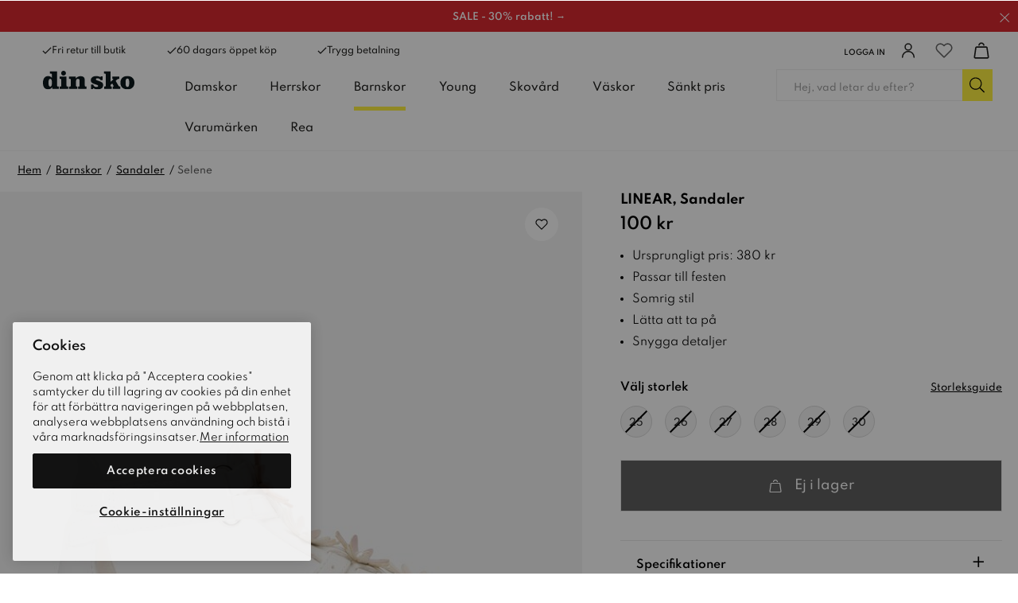

--- FILE ---
content_type: text/html
request_url: https://www.dinsko.se/barnskor/sandaler/linear-selene-sandaler-vita-337713
body_size: 114706
content:
<!doctype html><html lang="sv"><head><link data-chunk="ProductPage" rel="preload" as="style" href="/static/css/style-ProductPage-d971578c.chunk.css">
<link data-chunk="client" rel="preload" as="style" href="/static/css/style-311abaff.css">
<link data-chunk="client" rel="preload" as="script" href="/static/js/apollo.6.3.7.vendor.js">
<link data-chunk="client" rel="preload" as="script" href="/static/js/react.6.3.7.vendor.js">
<link data-chunk="client" rel="preload" as="script" href="/static/js/bundle.e5281f42.js">
<link data-chunk="client" rel="preload" as="script" href="/static/js/bundle.9ff7ef4a.js">
<link data-chunk="ProductPage" rel="preload" as="script" href="/static/js/752.b99fa4ef.chunk.js">
<link data-chunk="ProductPage" rel="preload" as="script" href="/static/js/449.71b97e50.chunk.js">
<link data-chunk="ProductPage" rel="preload" as="script" href="/static/js/653.5b7ee85c.chunk.js">
<link data-chunk="ProductPage" rel="preload" as="script" href="/static/js/ProductPage.7d23abbd.chunk.js"><meta charset="utf-8"><title data-rh="true">Selene | Sandaler | Vita | Linear - DinSko</title>
  <script>
  window.polyFillsLoaded = false;

    // This is the base function that is later supplanted by startClient.tsx when it is ready to start the client
  window.bootShop = function() {
    window.polyFillsLoaded = true;
  };  
  
  // Set the polyFillsLoaded flag to true and start the shop
  window.onPolyfillLoad = function() {
    window.polyFillsLoaded = true;
    window.bootShop();
  };  
    
  
  // If polyfill service does not respond, start the shop anyway
  if (false) {
    setTimeout(function () {
      if(!window.polyFillsLoaded) {
        window.bootShop();
      }
    }, 5000);
  }
  </script>

  <script>window.bootShop();</script>
<meta name="viewport" content="width=device-width,initial-scale=1,shrink-to-fit=no"><meta name="theme-color" content="#000000"><link rel="preconnect" href="https://storeapi.jetshop.se" crossorigin="anonymous"/><link rel="preconnect" href="https://api-v3.findify.io" crossorigin="anonymous"/><link rel="preconnect" href="https://assets.findify.io" crossorigin="anonymous"/><link rel="preconnect" href="https://cdn.jsdelivr.net" crossorigin="anonymous"/><link rel="preconnect" href="https://www.google.com" crossorigin="anonymous"/><link rel="preconnect" href="https://www.google-analytics.com" crossorigin="anonymous"/><link rel="preconnect" href="https://www.googletagmanager.com" crossorigin="anonymous"/><link rel="preconnect" href="https://assets.voyado.com" crossorigin="anonymous"/><link rel="preconnect" href="https://static.lipscore.com" crossorigin="anonymous"/><link rel="icon" href="/1_favicon.ico" sizes="32x32"/><meta data-rh="true" property="og:type" content="website"/><meta data-rh="true" name="twitter:card" content="summary_large_image"/><meta data-rh="true" property="twitter:domain" content="Dinsko.se"/><meta data-rh="true" property="twitter:url" content="https://www.dinsko.se"/><meta data-rh="true" name="twitter:title" content="Skor online och i butik – Stort utbud av skor för hela familjen"/><meta data-rh="true" name="twitter:description" content="Köp skor online från DinSko. Damskor, barnskor och herrskor allt från klassiska till trendiga skor till Always nice price  ✔ Fri retur till butik ✔ 60 dagars öppet köp"/><meta data-rh="true" name="twitter:image" content="/static/media/dinsko-opengraph.74e8ecaa.jpg"/><meta data-rh="true" name="description" content="Köp Sandaler online eller butik från DinSko. Damskor, barnskor och herrskor allt från klassiska till trendiga skor ✔ Fri retur till butik ✔ 60 dagars öppet köp"/><meta data-rh="true" property="og:url" content="https://www.dinsko.se/barnskor/sandaler/linear-selene-sandaler-vita-337713"/><meta data-rh="true" property="og:title" content="Selene | Sandaler | Vita | Linear"/><meta data-rh="true" property="og:description" content="Köp Sandaler online eller butik från DinSko. Damskor, barnskor och herrskor allt från klassiska till trendiga skor ✔ Fri retur till butik ✔ 60 dagars öppet köp"/><meta data-rh="true" property="og:image" content="https://www.dinsko.se/pub_images/original/DS_337713_A_G.jpg"/><meta data-rh="true" property="product:original_price:amount" content="100"/><meta data-rh="true" property="product:price:amount" content="100"/><meta data-rh="true" property="og:price:currency" content="SEK"/><meta data-rh="true" property="product:brand" content="LINEAR"/><link data-rh="true" rel="preconnect" href="https://nilson.storeapi.jetshop.io"/><link data-rh="true" rel="apple-touch-icon" type="image/png" sizes="57x57" href="/favicons/dinsko/favicon-57.png"/><link data-rh="true" rel="apple-touch-icon" type="image/png" sizes="60x60" href="/favicons/dinsko/favicon-60.png"/><link data-rh="true" rel="apple-touch-icon" type="image/png" sizes="72x72" href="/favicons/dinsko/favicon-72.png"/><link data-rh="true" rel="apple-touch-icon" type="image/png" sizes="76x76" href="/favicons/dinsko/favicon-76.png"/><link data-rh="true" rel="apple-touch-icon" type="image/png" sizes="114x114" href="/favicons/dinsko/favicon-114.png"/><link data-rh="true" rel="apple-touch-icon" type="image/png" sizes="120x120" href="/favicons/dinsko/favicon-120.png"/><link data-rh="true" rel="apple-touch-icon" type="image/png" sizes="144x144" href="/favicons/dinsko/favicon-144.png"/><link data-rh="true" rel="apple-touch-icon" type="image/png" sizes="152x152" href="/favicons/dinsko/favicon-152.png"/><link data-rh="true" rel="icon" type="image/png" sizes="16x16" href="/favicons/dinsko/favicon-16.png"/><link data-rh="true" rel="icon" type="image/png" sizes="32x32" href="/favicons/dinsko/favicon-32.png"/><link data-rh="true" rel="icon" type="image/png" sizes="96x96" href="/favicons/dinsko/favicon-96.png"/><link data-rh="true" rel="icon" type="image/png" sizes="128x128" href="/favicons/dinsko/favicon-128.png"/><link data-rh="true" rel="icon" type="image/png" sizes="196x196" href="/favicons/dinsko/favicon-196.png"/><link data-rh="true" rel="manifest" href="/manifest-dinsko.json"/><link data-rh="true" rel="alternate" href="https://www.dinsko.no/barnesko/sandaler/linear-selene-sandal-hvit-337713" hrefLang="nb-NO" data-group="Dinsko"/><link data-rh="true" rel="alternate" href="https://www.dinsko.se/barnskor/sandaler/linear-selene-sandaler-vita-337713" hrefLang="sv-SE" data-group="Dinsko"/><link data-rh="true" rel="canonical" href="https://www.dinsko.se/barnskor/sandaler/linear-selene-sandaler-vita-337713"/><script>window.__ACTIVE_BREAKPOINT__ = "lg";</script><link data-chunk="client" rel="stylesheet" href="/static/css/style-311abaff.css">
<link data-chunk="ProductPage" rel="stylesheet" href="/static/css/style-ProductPage-d971578c.chunk.css"><script>window.dataLayer=window.dataLayer||[],window.dataLayer.push({originalLocation:document.location.protocol+"//"+document.location.hostname+document.location.pathname+document.location.search})</script></head><body class="no-js"><script>document.body.className=document.body.className.replace("no-js","")</script><div id="root"><div aria-live="polite" role="alert" class="w8wy5fq"><a href="#main-content" aria-label="Hoppa till huvudinnehållet" tabindex="0">Hoppa till huvudinnehållet</a><a href="#findify-search" aria-label="Hoppa till sök" tabindex="0">Hoppa till sök</a></div><div role="alert" aria-live="polite" class="w18eek49"><div style="background-color:#da2830" class="b1k71fst"><a href="/rea" style="color:#FFFFFF"><span style="color:#FFFFFF" class="notification-text">SALE - 30% rabatt! →</span></a><button class="close" aria-label="Stäng"><svg aria-hidden="true" width="13" height="13" viewBox="0 0 13 13" xmlns="http://www.w3.org/2000/svg" style="color:#FFFFFF"><title>Group 7.11</title><desc>Created using Figma</desc><g transform="translate(17955 -19634)"><g transform="matrix(1 0 0 1 -17948.7 19634.8)"><path d="M 0 5.45936L -0.347204 5.09957L -0.720038 5.45936L -0.347204 5.81915L 0 5.45936ZM 5.31008 -0.359791L -0.347204 5.09957L 0.347204 5.81915L 6.00449 0.359791L 5.31008 -0.359791ZM -0.347204 5.81915L 5.31008 11.2785L 6.00449 10.5589L 0.347204 5.09957L -0.347204 5.81915Z"></path></g><g transform="matrix(-1 0 0 -1 -17948.7 19645.7)"><path d="M 0 5.45936L -0.347204 5.09957L -0.720038 5.45936L -0.347204 5.81915L 0 5.45936ZM 5.31008 -0.359791L -0.347204 5.09957L 0.347204 5.81915L 6.00449 0.359791L 5.31008 -0.359791ZM -0.347204 5.81915L 5.31008 11.2785L 6.00449 10.5589L 0.347204 5.09957L -0.347204 5.81915Z"></path></g></g></svg></button></div></div><header class="c1bqfe3n"><div class="h1bp1988"><div class="cbpo9ds mjqp9b6" style="height:100%;justify-content:space-around"><div class="heina50"><div><ul class="top-nav-left l1yp3nmb"><li class="top-nav-list-item"><div><span class="header-usp-item"><svg aria-hidden="true" width="16" height="13" viewBox="0 0 16 13" xmlns="http://www.w3.org/2000/svg"><title>Shape</title><desc>Created using Figma</desc><g transform="translate(24868 -15859)"><g transform="translate(-24867.4 15860)"><path fill="#1d1d1b" fill-rule="evenodd" d="M 4.78178 9.05122L 1.19544 5.46489L 0 6.66034L 4.78178 11.4421L 15.0284 1.19544L 13.833 0L 4.78178 9.05122Z"></path></g></g></svg>Fri retur till butik</span></div></li><li class="top-nav-list-item"><div><span class="header-usp-item"><svg aria-hidden="true" width="16" height="13" viewBox="0 0 16 13" xmlns="http://www.w3.org/2000/svg"><title>Shape</title><desc>Created using Figma</desc><g transform="translate(24868 -15859)"><g transform="translate(-24867.4 15860)"><path fill="#1d1d1b" fill-rule="evenodd" d="M 4.78178 9.05122L 1.19544 5.46489L 0 6.66034L 4.78178 11.4421L 15.0284 1.19544L 13.833 0L 4.78178 9.05122Z"></path></g></g></svg>60 dagars öppet köp</span></div></li><li class="top-nav-list-item"><div><span class="header-usp-item"><svg aria-hidden="true" width="16" height="13" viewBox="0 0 16 13" xmlns="http://www.w3.org/2000/svg"><title>Shape</title><desc>Created using Figma</desc><g transform="translate(24868 -15859)"><g transform="translate(-24867.4 15860)"><path fill="#1d1d1b" fill-rule="evenodd" d="M 4.78178 9.05122L 1.19544 5.46489L 0 6.66034L 4.78178 11.4421L 15.0284 1.19544L 13.833 0L 4.78178 9.05122Z"></path></g></g></svg>Trygg betalning</span></div></li></ul></div><ul class="l1yp3nmb"><li class="top-nav-list-item"><a class="header-button m17r8ep0" aria-label="Logga in" href="/my-pages"><span class="header-text-right">Logga in</span><span class="icon-container"><svg aria-hidden="true" width="18" height="19" viewBox="0 0 18 19" fill="none" xmlns="http://www.w3.org/2000/svg"><path d="M9 8.9375C11.1746 8.9375 12.9375 7.17462 12.9375 5C12.9375 2.82538 11.1746 1.0625 9 1.0625C6.82538 1.0625 5.0625 2.82538 5.0625 5C5.0625 7.17462 6.82538 8.9375 9 8.9375Z" stroke="#1D1D1B" stroke-width="1.5" stroke-linecap="round" stroke-linejoin="round"></path><path d="M1.6875 17.9375C1.6875 15.9981 2.45792 14.1381 3.82928 12.7668C5.20064 11.3954 7.0606 10.625 9 10.625C10.9394 10.625 12.7994 11.3954 14.1707 12.7668C15.5421 14.1381 16.3125 15.9981 16.3125 17.9375" stroke="#1D1D1B" stroke-width="1.5" stroke-linecap="round" stroke-linejoin="round"></path></svg></span></a></li><li class="top-nav-list-item"><div class="header-button"><button class="badge-svg-wrapper" aria-label="Favoriter"><svg aria-hidden="true" viewBox="0 0 17 15" fill="none" xmlns="http://www.w3.org/2000/svg" stroke-width="1.2"><path d="M14.8434 2.14929C14.4768 1.78493 14.0417 1.4959 13.5627 1.2987C13.0837 1.1015 12.5704 1 12.0519 1C11.5335 1 11.0201 1.1015 10.5411 1.2987C10.0621 1.4959 9.62698 1.78493 9.26046 2.14929L8.49981 2.90512L7.73916 2.14929C6.99882 1.41366 5.9947 1.00038 4.94771 1.00038C3.90071 1.00038 2.89659 1.41366 2.15626 2.14929C1.41592 2.88493 1 3.88267 1 4.92302C1 5.96336 1.41592 6.9611 2.15626 7.69674L2.91691 8.45256L8.49981 14L14.0827 8.45256L14.8434 7.69674C15.21 7.33255 15.5009 6.90014 15.6994 6.42422C15.8979 5.94829 16 5.43818 16 4.92302C16 4.40785 15.8979 3.89774 15.6994 3.42182C15.5009 2.94589 15.21 2.51348 14.8434 2.14929V2.14929Z" stroke="currentColor" stroke-linecap="round" stroke-linejoin="round"></path></svg></button></div></li><li class="top-nav-list-item"><div class="header-button cart"><button class="badge-svg-wrapper" aria-label="Varukorg"><svg aria-hidden="true" width="18" height="19" viewBox="0 0 18 19" fill="none" xmlns="http://www.w3.org/2000/svg"><path d="M14.2873 5.56264H3.70252C3.44834 5.55227 3.19905 5.63454 3.00096 5.79414C2.80287 5.95374 2.66946 6.17983 2.62552 6.43039L1.12552 16.8666C1.11775 17.0099 1.14036 17.1532 1.19186 17.2871C1.24337 17.421 1.32261 17.5425 1.42438 17.6437C1.52615 17.7448 1.64816 17.8233 1.78239 17.8739C1.91662 17.9246 2.06005 17.9463 2.20327 17.9376H15.7865C15.9297 17.9463 16.0731 17.9246 16.2073 17.8739C16.3415 17.8233 16.4635 17.7448 16.5652 17.6436C16.6669 17.5425 16.746 17.421 16.7975 17.2871C16.8489 17.1531 16.8714 17.0099 16.8635 16.8666L15.3635 6.43039C15.3196 6.17996 15.1863 5.95398 14.9884 5.79439C14.7904 5.63481 14.5413 5.55246 14.2873 5.56264V5.56264Z" stroke="#1D1D1B" stroke-width="1.5" stroke-linecap="round" stroke-linejoin="round"></path><path d="M11.7461 3.35525C11.6229 2.71169 11.2797 2.13102 10.7753 1.71272C10.271 1.29443 9.63685 1.06456 8.98161 1.0625V1.0625C8.3296 1.06536 7.69869 1.29389 7.19609 1.70926C6.6935 2.12462 6.35022 2.7012 6.22461 3.341" stroke="#1D1D1B" stroke-width="1.5" stroke-linecap="round" stroke-linejoin="round"></path></svg></button></div></li></ul></div></div></div><div class="nyc8mxi"><div class="menu-container"><div class="row c1cfme9n mjqp9b6"><div class="sgyktyw"><a aria-label="DinSko - Skor online och i butik" href="/"><img alt="DinSko - Skor online och i butik" src="https://www.dinsko.se/pub_docs/files/Header/din-sko-logotyp.svg"/></a></div><div class="wqo5i0u"><nav><ul class="top-categories"><li><a aria-haspopup="true" aria-expanded="false" role="button" aria-label="Damskor" href="/damskor">Damskor</a></li><li><a aria-haspopup="true" aria-expanded="false" role="button" aria-label="Herrskor" href="/herrskor">Herrskor</a></li><li><a aria-current="page" class="active" aria-haspopup="true" aria-expanded="false" role="button" aria-label="Barnskor" href="/barnskor">Barnskor</a></li><li><a aria-haspopup="true" aria-expanded="false" role="button" aria-label="Young" href="/young">Young</a></li><li><a aria-haspopup="true" aria-expanded="false" role="button" aria-label="Skovård" href="/skovard">Skovård</a></li><li><a aria-haspopup="false" aria-expanded="false" role="button" aria-label="Väskor" href="/vaskor">Väskor</a></li><li><a aria-haspopup="false" aria-expanded="false" role="button" aria-label="Sänkt pris" href="/sankt-pris">Sänkt pris</a></li><li><a aria-haspopup="true" aria-expanded="false" role="button" aria-label="Varumärken" href="/varumarken">Varumärken</a></li><li><a aria-haspopup="false" aria-expanded="false" role="button" aria-label="Rea" href="/rea">Rea</a></li></ul></nav><div class="wddnvhy"><div class="m2a468u"><div class="ik0umuj"><div class="c1v0iny0"><div aria-hidden="true" class="rah-static rah-static--height-zero inner" style="height:0;overflow:hidden"><div></div></div></div></div></div></div></div><div class="search"><div class="s1d3pc0j"><div class="i1jx4zx4"><button class="cancel">Stäng</button><div class="search-field s1uwn06y"><input type="search" placeholder="Hej, vad letar du efter?" aria-label="Sök-input" id="findify-search" value=""/><button aria-label="Sök" class="b19r7up8"><svg aria-hidden="true" width="20" height="20" viewBox="0 0 20 20" fill="none" xmlns="http://www.w3.org/2000/svg"><path d="M18.8516 18.2617L14.0645 13.4746C13.9902 13.4004 13.8789 13.3633 13.7676 13.3633H13.3594C14.6582 11.9531 15.4375 10.1348 15.4375 8.09375C15.4375 3.86328 11.9492 0.375 7.71875 0.375C3.45117 0.375 0 3.86328 0 8.09375C0 12.3613 3.45117 15.8125 7.71875 15.8125C9.72266 15.8125 11.5781 15.0332 12.9512 13.7715V14.1426C12.9512 14.291 12.9883 14.4023 13.0625 14.4766L17.8496 19.2637C18.0352 19.4492 18.2949 19.4492 18.4805 19.2637L18.8516 18.8926C19.0371 18.707 19.0371 18.4473 18.8516 18.2617ZM7.71875 14.625C4.08203 14.625 1.1875 11.7305 1.1875 8.09375C1.1875 4.49414 4.08203 1.5625 7.71875 1.5625C11.3184 1.5625 14.25 4.49414 14.25 8.09375C14.25 11.7305 11.3184 14.625 7.71875 14.625Z" fill="black"></path></svg></button></div></div></div></div></div></div></div></header><!--$--><main id="main-content" class="mzotlgn"><script data-testid="structured-data" type="application/ld+json">{"@context":"https://schema.org","@type":"Product","name":"Selene","description":"Selene | Sandaler | Vita | Linear","image":["https://www.dinsko.se/pub_images/original/DS_337713_A_G.jpg","https://www.dinsko.se/pub_images/original/DS_337713_Y_G.jpg"],"mpn":"337713","sku":"337713","productID":"337713","offers":{"@type":"Offer","priceCurrency":"SEK","price":100,"url":"https://www.dinsko.se/barnskor/sandaler/linear-selene-sandaler-vita-337713","availability":"https://schema.org/OutOfStock"}}</script><div class="piqrqxy"><div class="mjqp9b6"><script data-testid="structured-data" type="application/ld+json">{"@context":"https://schema.org","@type":"BreadcrumbList","itemListElement":[{"@type":"ListItem","position":1,"name":"Barnskor","item":"https://www.dinsko.se/barnskor"},{"@type":"ListItem","position":2,"name":"Sandaler","item":"https://www.dinsko.se/barnskor/sandaler"},{"@type":"ListItem","position":3,"name":"Selene"}]}</script><ul class="s1b8p0mj c1p55kxb s1trcchx"><li class="b1943hhp"><a href="/">Hem</a></li><li class="b1943hhp"><a href="/barnskor">Barnskor</a></li><li class="b1943hhp"><a href="/barnskor/sandaler">Sandaler</a></li><li class="b1943hhp">Selene</li></ul></div><div class="s1obqcq9 cs3jg27 mjqp9b6"><section class="plqnndp"><div class="w15o75hq"><div class="w1q8fgc2" style="--slide-bg:#F3F3F3"><div class="image-gallery" aria-live="polite"><div class="image-gallery-content  image-gallery-thumbnails-bottom"><div class="image-gallery-slide-wrapper  image-gallery-thumbnails-bottom"><button type="button" class="image-gallery-icon image-gallery-left-nav" aria-label="Previous Slide"><svg class="image-gallery-svg" xmlns="http://www.w3.org/2000/svg" viewBox="6 0 12 24" fill="none" stroke="currentColor" stroke-width="1" stroke-linecap="round" stroke-linejoin="round"><polyline points="15 18 9 12 15 6"></polyline></svg></button><button type="button" class="image-gallery-icon image-gallery-right-nav" aria-label="Next Slide"><svg class="image-gallery-svg" xmlns="http://www.w3.org/2000/svg" viewBox="6 0 12 24" fill="none" stroke="currentColor" stroke-width="1" stroke-linecap="round" stroke-linejoin="round"><polyline points="9 18 15 12 9 6"></polyline></svg></button><div class="image-gallery-swipe"><div class="image-gallery-slides"><div aria-label="Go to Slide 1" tabindex="-1" class="image-gallery-slide  image-gallery-center " style="display:inherit;-webkit-transform:translate3d(0%, 0, 0);-moz-transform:translate3d(0%, 0, 0);-ms-transform:translate3d(0%, 0, 0);-o-transform:translate3d(0%, 0, 0);transform:translate3d(0%, 0, 0)" role="button"><div class="image-gallery-image"><div data-flight-image-container="" data-flight-image-loaded="true" title="LINEAR, Sandaler Vita" style="position:relative;overflow:hidden;width:100%;height:auto;padding-bottom:133.3333%"><picture data-flight-image-placeholder=""><img alt="" src="[data-uri]" loading="lazy" aria-hidden="true" style="position:absolute;top:0;left:0;width:100%;height:100%;padding-top:0;object-position:center;object-fit:contain;opacity:0;transition-delay:500ms;font-family:&quot;object-fit: contain&quot;"/></picture><picture data-flight-image=""><source type="image/webp" srcSet="https://www.dinsko.se/pub_images/original/DS_337713_A_G.jpg?extend=copy&amp;width=1280&amp;method=fit&amp;height=1707&amp;quality=100&amp;type=webp&amp;timestamp=1661233447 1280w, https://www.dinsko.se/pub_images/original/DS_337713_A_G.jpg?extend=copy&amp;width=1400&amp;method=fit&amp;height=1867&amp;quality=100&amp;type=webp&amp;timestamp=1661233447 1400w, https://www.dinsko.se/pub_images/original/DS_337713_A_G.jpg?extend=copy&amp;width=240&amp;method=fit&amp;height=320&amp;quality=100&amp;type=webp&amp;timestamp=1661233447 240w, https://www.dinsko.se/pub_images/original/DS_337713_A_G.jpg?extend=copy&amp;width=320&amp;method=fit&amp;height=427&amp;quality=100&amp;type=webp&amp;timestamp=1661233447 320w, https://www.dinsko.se/pub_images/original/DS_337713_A_G.jpg?extend=copy&amp;width=480&amp;method=fit&amp;height=640&amp;quality=100&amp;type=webp&amp;timestamp=1661233447 480w, https://www.dinsko.se/pub_images/original/DS_337713_A_G.jpg?extend=copy&amp;width=640&amp;method=fit&amp;height=853&amp;quality=100&amp;type=webp&amp;timestamp=1661233447 640w, https://www.dinsko.se/pub_images/original/DS_337713_A_G.jpg?extend=copy&amp;width=700&amp;method=fit&amp;height=933&amp;quality=100&amp;type=webp&amp;timestamp=1661233447 700w" sizes="(max-width: 15rem) 100vw, (max-width: 20rem) 100vw, (max-width: 40rem) 100vw, (max-width: 50rem) 700px, (max-width: 64rem) 700px, (max-width: 1160px) 700px, 700px"/><source type="image/jpeg" srcSet="https://www.dinsko.se/pub_images/original/DS_337713_A_G.jpg?extend=copy&amp;width=1280&amp;method=fit&amp;height=1707&amp;quality=100&amp;timestamp=1661233447 1280w, https://www.dinsko.se/pub_images/original/DS_337713_A_G.jpg?extend=copy&amp;width=1400&amp;method=fit&amp;height=1867&amp;quality=100&amp;timestamp=1661233447 1400w, https://www.dinsko.se/pub_images/original/DS_337713_A_G.jpg?extend=copy&amp;width=240&amp;method=fit&amp;height=320&amp;quality=100&amp;timestamp=1661233447 240w, https://www.dinsko.se/pub_images/original/DS_337713_A_G.jpg?extend=copy&amp;width=320&amp;method=fit&amp;height=427&amp;quality=100&amp;timestamp=1661233447 320w, https://www.dinsko.se/pub_images/original/DS_337713_A_G.jpg?extend=copy&amp;width=480&amp;method=fit&amp;height=640&amp;quality=100&amp;timestamp=1661233447 480w, https://www.dinsko.se/pub_images/original/DS_337713_A_G.jpg?extend=copy&amp;width=640&amp;method=fit&amp;height=853&amp;quality=100&amp;timestamp=1661233447 640w, https://www.dinsko.se/pub_images/original/DS_337713_A_G.jpg?extend=copy&amp;width=700&amp;method=fit&amp;height=933&amp;quality=100&amp;timestamp=1661233447 700w" sizes="(max-width: 15rem) 100vw, (max-width: 20rem) 100vw, (max-width: 40rem) 100vw, (max-width: 50rem) 700px, (max-width: 64rem) 700px, (max-width: 1160px) 700px, 700px"/><img alt="LINEAR, Sandaler Vita" sizes="(max-width: 15rem) 100vw, (max-width: 20rem) 100vw, (max-width: 40rem) 100vw, (max-width: 50rem) 700px, (max-width: 64rem) 700px, (max-width: 1160px) 700px, 700px" srcSet="https://www.dinsko.se/pub_images/original/DS_337713_A_G.jpg?extend=copy&amp;width=1280&amp;method=fit&amp;height=1707&amp;quality=100&amp;timestamp=1661233447 1280w, https://www.dinsko.se/pub_images/original/DS_337713_A_G.jpg?extend=copy&amp;width=1400&amp;method=fit&amp;height=1867&amp;quality=100&amp;timestamp=1661233447 1400w, https://www.dinsko.se/pub_images/original/DS_337713_A_G.jpg?extend=copy&amp;width=240&amp;method=fit&amp;height=320&amp;quality=100&amp;timestamp=1661233447 240w, https://www.dinsko.se/pub_images/original/DS_337713_A_G.jpg?extend=copy&amp;width=320&amp;method=fit&amp;height=427&amp;quality=100&amp;timestamp=1661233447 320w, https://www.dinsko.se/pub_images/original/DS_337713_A_G.jpg?extend=copy&amp;width=480&amp;method=fit&amp;height=640&amp;quality=100&amp;timestamp=1661233447 480w, https://www.dinsko.se/pub_images/original/DS_337713_A_G.jpg?extend=copy&amp;width=640&amp;method=fit&amp;height=853&amp;quality=100&amp;timestamp=1661233447 640w, https://www.dinsko.se/pub_images/original/DS_337713_A_G.jpg?extend=copy&amp;width=700&amp;method=fit&amp;height=933&amp;quality=100&amp;timestamp=1661233447 700w" src="https://www.dinsko.se/pub_images/original/DS_337713_A_G.jpg" loading="eager" fetchpriority="high" style="position:absolute;top:0;left:0;width:100%;height:100%;padding-top:0;object-position:center;object-fit:contain;opacity:1;transition:opacity 500ms;font-family:&quot;object-fit: contain&quot;"/></picture><noscript><picture><img alt="LINEAR, Sandaler Vita" sizes="(max-width: 15rem) 100vw, (max-width: 20rem) 100vw, (max-width: 40rem) 100vw, (max-width: 50rem) 700px, (max-width: 64rem) 700px, (max-width: 1160px) 700px, 700px" srcSet="https://www.dinsko.se/pub_images/original/DS_337713_A_G.jpg?extend=copy&amp;width=1280&amp;method=fit&amp;height=1707&amp;quality=100&amp;timestamp=1661233447 1280w, https://www.dinsko.se/pub_images/original/DS_337713_A_G.jpg?extend=copy&amp;width=1400&amp;method=fit&amp;height=1867&amp;quality=100&amp;timestamp=1661233447 1400w, https://www.dinsko.se/pub_images/original/DS_337713_A_G.jpg?extend=copy&amp;width=240&amp;method=fit&amp;height=320&amp;quality=100&amp;timestamp=1661233447 240w, https://www.dinsko.se/pub_images/original/DS_337713_A_G.jpg?extend=copy&amp;width=320&amp;method=fit&amp;height=427&amp;quality=100&amp;timestamp=1661233447 320w, https://www.dinsko.se/pub_images/original/DS_337713_A_G.jpg?extend=copy&amp;width=480&amp;method=fit&amp;height=640&amp;quality=100&amp;timestamp=1661233447 480w, https://www.dinsko.se/pub_images/original/DS_337713_A_G.jpg?extend=copy&amp;width=640&amp;method=fit&amp;height=853&amp;quality=100&amp;timestamp=1661233447 640w, https://www.dinsko.se/pub_images/original/DS_337713_A_G.jpg?extend=copy&amp;width=700&amp;method=fit&amp;height=933&amp;quality=100&amp;timestamp=1661233447 700w" src="https://www.dinsko.se/pub_images/original/DS_337713_A_G.jpg" loading="eager" fetchpriority="high" style="position:absolute;top:0;left:0;width:100%;height:100%;padding-top:0;object-position:center;object-fit:contain"/></picture></noscript></div></div></div><div aria-label="Go to Slide 2" tabindex="-1" class="image-gallery-slide  image-gallery-right " style="display:inherit;-webkit-transform:translate3d(100%, 0, 0);-moz-transform:translate3d(100%, 0, 0);-ms-transform:translate3d(100%, 0, 0);-o-transform:translate3d(100%, 0, 0);transform:translate3d(100%, 0, 0)" role="button"><div class="image-gallery-image"><div data-flight-image-container="" data-flight-image-loaded="false" title="LINEAR, Sandaler Vita" style="position:relative;overflow:hidden;width:100%;height:auto;padding-bottom:133.3333%"><picture data-flight-image-placeholder=""><img alt="" src="https://www.dinsko.se/pub_images/original/DS_337713_Y_G.jpg?extend=copy&amp;width=240&amp;method=fit&amp;height=320&amp;sigma=2.5&amp;minampl=0.5&amp;quality=30&amp;type=auto&amp;timestamp=1661233447" loading="lazy" aria-hidden="true" style="position:absolute;top:0;left:0;width:100%;height:100%;padding-top:0;object-position:center;object-fit:contain;opacity:0.6;transition-delay:500ms;font-family:&quot;object-fit: contain&quot;"/></picture><picture data-flight-image=""><source type="image/webp" srcSet="https://www.dinsko.se/pub_images/original/DS_337713_Y_G.jpg?extend=copy&amp;width=1280&amp;method=fit&amp;height=1707&amp;quality=100&amp;type=webp&amp;timestamp=1661233447 1280w, https://www.dinsko.se/pub_images/original/DS_337713_Y_G.jpg?extend=copy&amp;width=1400&amp;method=fit&amp;height=1867&amp;quality=100&amp;type=webp&amp;timestamp=1661233447 1400w, https://www.dinsko.se/pub_images/original/DS_337713_Y_G.jpg?extend=copy&amp;width=240&amp;method=fit&amp;height=320&amp;quality=100&amp;type=webp&amp;timestamp=1661233447 240w, https://www.dinsko.se/pub_images/original/DS_337713_Y_G.jpg?extend=copy&amp;width=320&amp;method=fit&amp;height=427&amp;quality=100&amp;type=webp&amp;timestamp=1661233447 320w, https://www.dinsko.se/pub_images/original/DS_337713_Y_G.jpg?extend=copy&amp;width=480&amp;method=fit&amp;height=640&amp;quality=100&amp;type=webp&amp;timestamp=1661233447 480w, https://www.dinsko.se/pub_images/original/DS_337713_Y_G.jpg?extend=copy&amp;width=640&amp;method=fit&amp;height=853&amp;quality=100&amp;type=webp&amp;timestamp=1661233447 640w, https://www.dinsko.se/pub_images/original/DS_337713_Y_G.jpg?extend=copy&amp;width=700&amp;method=fit&amp;height=933&amp;quality=100&amp;type=webp&amp;timestamp=1661233447 700w" sizes="(max-width: 15rem) 100vw, (max-width: 20rem) 100vw, (max-width: 40rem) 100vw, (max-width: 50rem) 700px, (max-width: 64rem) 700px, (max-width: 1160px) 700px, 700px"/><source type="image/jpeg" srcSet="https://www.dinsko.se/pub_images/original/DS_337713_Y_G.jpg?extend=copy&amp;width=1280&amp;method=fit&amp;height=1707&amp;quality=100&amp;timestamp=1661233447 1280w, https://www.dinsko.se/pub_images/original/DS_337713_Y_G.jpg?extend=copy&amp;width=1400&amp;method=fit&amp;height=1867&amp;quality=100&amp;timestamp=1661233447 1400w, https://www.dinsko.se/pub_images/original/DS_337713_Y_G.jpg?extend=copy&amp;width=240&amp;method=fit&amp;height=320&amp;quality=100&amp;timestamp=1661233447 240w, https://www.dinsko.se/pub_images/original/DS_337713_Y_G.jpg?extend=copy&amp;width=320&amp;method=fit&amp;height=427&amp;quality=100&amp;timestamp=1661233447 320w, https://www.dinsko.se/pub_images/original/DS_337713_Y_G.jpg?extend=copy&amp;width=480&amp;method=fit&amp;height=640&amp;quality=100&amp;timestamp=1661233447 480w, https://www.dinsko.se/pub_images/original/DS_337713_Y_G.jpg?extend=copy&amp;width=640&amp;method=fit&amp;height=853&amp;quality=100&amp;timestamp=1661233447 640w, https://www.dinsko.se/pub_images/original/DS_337713_Y_G.jpg?extend=copy&amp;width=700&amp;method=fit&amp;height=933&amp;quality=100&amp;timestamp=1661233447 700w" sizes="(max-width: 15rem) 100vw, (max-width: 20rem) 100vw, (max-width: 40rem) 100vw, (max-width: 50rem) 700px, (max-width: 64rem) 700px, (max-width: 1160px) 700px, 700px"/><img alt="LINEAR, Sandaler Vita" sizes="(max-width: 15rem) 100vw, (max-width: 20rem) 100vw, (max-width: 40rem) 100vw, (max-width: 50rem) 700px, (max-width: 64rem) 700px, (max-width: 1160px) 700px, 700px" srcSet="https://www.dinsko.se/pub_images/original/DS_337713_Y_G.jpg?extend=copy&amp;width=1280&amp;method=fit&amp;height=1707&amp;quality=100&amp;timestamp=1661233447 1280w, https://www.dinsko.se/pub_images/original/DS_337713_Y_G.jpg?extend=copy&amp;width=1400&amp;method=fit&amp;height=1867&amp;quality=100&amp;timestamp=1661233447 1400w, https://www.dinsko.se/pub_images/original/DS_337713_Y_G.jpg?extend=copy&amp;width=240&amp;method=fit&amp;height=320&amp;quality=100&amp;timestamp=1661233447 240w, https://www.dinsko.se/pub_images/original/DS_337713_Y_G.jpg?extend=copy&amp;width=320&amp;method=fit&amp;height=427&amp;quality=100&amp;timestamp=1661233447 320w, https://www.dinsko.se/pub_images/original/DS_337713_Y_G.jpg?extend=copy&amp;width=480&amp;method=fit&amp;height=640&amp;quality=100&amp;timestamp=1661233447 480w, https://www.dinsko.se/pub_images/original/DS_337713_Y_G.jpg?extend=copy&amp;width=640&amp;method=fit&amp;height=853&amp;quality=100&amp;timestamp=1661233447 640w, https://www.dinsko.se/pub_images/original/DS_337713_Y_G.jpg?extend=copy&amp;width=700&amp;method=fit&amp;height=933&amp;quality=100&amp;timestamp=1661233447 700w" src="https://www.dinsko.se/pub_images/original/DS_337713_Y_G.jpg" loading="lazy" fetchpriority="auto" style="position:absolute;top:0;left:0;width:100%;height:100%;padding-top:0;object-position:center;object-fit:contain;opacity:0;transition:opacity 500ms;font-family:&quot;object-fit: contain&quot;"/></picture><noscript><picture><img alt="LINEAR, Sandaler Vita" sizes="(max-width: 15rem) 100vw, (max-width: 20rem) 100vw, (max-width: 40rem) 100vw, (max-width: 50rem) 700px, (max-width: 64rem) 700px, (max-width: 1160px) 700px, 700px" srcSet="https://www.dinsko.se/pub_images/original/DS_337713_Y_G.jpg?extend=copy&amp;width=1280&amp;method=fit&amp;height=1707&amp;quality=100&amp;timestamp=1661233447 1280w, https://www.dinsko.se/pub_images/original/DS_337713_Y_G.jpg?extend=copy&amp;width=1400&amp;method=fit&amp;height=1867&amp;quality=100&amp;timestamp=1661233447 1400w, https://www.dinsko.se/pub_images/original/DS_337713_Y_G.jpg?extend=copy&amp;width=240&amp;method=fit&amp;height=320&amp;quality=100&amp;timestamp=1661233447 240w, https://www.dinsko.se/pub_images/original/DS_337713_Y_G.jpg?extend=copy&amp;width=320&amp;method=fit&amp;height=427&amp;quality=100&amp;timestamp=1661233447 320w, https://www.dinsko.se/pub_images/original/DS_337713_Y_G.jpg?extend=copy&amp;width=480&amp;method=fit&amp;height=640&amp;quality=100&amp;timestamp=1661233447 480w, https://www.dinsko.se/pub_images/original/DS_337713_Y_G.jpg?extend=copy&amp;width=640&amp;method=fit&amp;height=853&amp;quality=100&amp;timestamp=1661233447 640w, https://www.dinsko.se/pub_images/original/DS_337713_Y_G.jpg?extend=copy&amp;width=700&amp;method=fit&amp;height=933&amp;quality=100&amp;timestamp=1661233447 700w" src="https://www.dinsko.se/pub_images/original/DS_337713_Y_G.jpg" loading="lazy" fetchpriority="auto" style="position:absolute;top:0;left:0;width:100%;height:100%;padding-top:0;object-position:center;object-fit:contain"/></picture></noscript></div></div></div></div></div><div class="image-gallery-bullets"><div class="image-gallery-bullets-container" role="navigation" aria-label="Bullet Navigation"><button type="button" class="image-gallery-bullet active" aria-pressed="true" aria-label="Go to Slide 1"></button><button type="button" class="image-gallery-bullet" aria-pressed="false" aria-label="Go to Slide 2"></button></div></div></div></div></div></div><div class="favourites-container"><div class="f1szgs5c"><button aria-label="Lägg till i favoriter" tabindex="0"><svg aria-hidden="true" viewBox="0 0 17 15" fill="none" xmlns="http://www.w3.org/2000/svg" stroke-width="1.2" class="inactive" style="height:1em;width:1em"><path d="M14.8434 2.14929C14.4768 1.78493 14.0417 1.4959 13.5627 1.2987C13.0837 1.1015 12.5704 1 12.0519 1C11.5335 1 11.0201 1.1015 10.5411 1.2987C10.0621 1.4959 9.62698 1.78493 9.26046 2.14929L8.49981 2.90512L7.73916 2.14929C6.99882 1.41366 5.9947 1.00038 4.94771 1.00038C3.90071 1.00038 2.89659 1.41366 2.15626 2.14929C1.41592 2.88493 1 3.88267 1 4.92302C1 5.96336 1.41592 6.9611 2.15626 7.69674L2.91691 8.45256L8.49981 14L14.0827 8.45256L14.8434 7.69674C15.21 7.33255 15.5009 6.90014 15.6994 6.42422C15.8979 5.94829 16 5.43818 16 4.92302C16 4.40785 15.8979 3.89774 15.6994 3.42182C15.5009 2.94589 15.21 2.51348 14.8434 2.14929V2.14929Z" stroke="currentColor" stroke-linecap="round" stroke-linejoin="round"></path></svg></button></div></div><div class="b1rz8nz2"><div class="bmsl84f o14zovvc ds"><span>Sänkt pris</span></div></div></div></section><section class="plqnndp"><div class="product-details"><div class="product-container"><div><div class="product-header"><h1 data-testid="product-title">LINEAR, Sandaler</h1></div><div class="price-container"><div class="default-price-container p1hjjagf" style="--p1hjjagf-17:line-through"><div class="default-price-container"><div class="w3at5yo"><div class="iw6yzi6" style="--iw6yzi6-0:none"><div class="wfsqmst" data-flight-price=""><div class="visually-hidden"><span>Pris<!-- -->: <!-- -->100 kr</span></div><div class="price n77d0ua" aria-hidden="true">100 kr</div></div></div></div></div></div></div></div><div class="p1cqhbsg"><div id="lipscore-rating" class="hide" ls-product-name="LINEAR, Sandaler" ls-image-url="https://www.dinsko.se/pub_images/original/DS_337713_A_G.jpg" ls-brand="LINEAR" ls-product-id="337713" ls-product-url="https://www.dinsko.se/barnskor/sandaler/linear-selene-sandaler-vita-337713" ls-description="Selene | Sandaler | Vita | Linear" ls-price="100" ls-price-currency="SEK" ls-gtin="7333266229643,7333266388531,7333266229681,7333266229674,7333266229667,7333266229650"></div></div></div><div class="usp-list-review"><div><ul class="usp-list"><li>Ursprungligt pris: 380 kr</li><li>Passar till festen</li><li>Somrig stil</li><li>Lätta att ta på</li><li>Snygga detaljer</li></ul></div></div><div class="s1o5tgq6"><div class="s1lm8s24"><svg aria-hidden="true" width="23" height="23" viewBox="0 0 23 23" fill="none" xmlns="http://www.w3.org/2000/svg"><path fill-rule="evenodd" clip-rule="evenodd" d="M7.60128 15.3806C7.30839 15.0877 6.83351 15.0877 6.54062 15.3806C6.24773 15.6735 6.24773 16.1484 6.54062 16.4413L9.19182 19.0925L7.07105 21.2132L2.1213 16.2635L16.2634 2.12133L21.2132 7.07108L19.0918 9.19244L16.4401 6.54075C16.1473 6.24786 15.6724 6.24786 15.3795 6.54075C15.0866 6.83364 15.0866 7.30852 15.3795 7.60141L18.0312 10.2531L14.6734 13.6109L12.0212 10.9587C11.7283 10.6658 11.2534 10.6658 10.9605 10.9587C10.6676 11.2516 10.6676 11.7265 10.9605 12.0194L13.6127 14.6716L10.2525 18.0318L7.60128 15.3806ZM10.7607 19.6449L7.77816 22.6274C7.38763 23.018 6.75447 23.018 6.36395 22.6274L0.707091 16.9706C0.316567 16.5801 0.316567 15.9469 0.707091 15.5564L15.5563 0.707119C15.9469 0.316595 16.58 0.316595 16.9705 0.707119L22.6274 6.36397C23.0179 6.7545 23.0179 7.38766 22.6274 7.77819L10.8049 19.6007C10.7979 19.6083 10.7907 19.6158 10.7833 19.6232C10.7758 19.6306 10.7683 19.6379 10.7607 19.6449Z" fill="black"></path></svg><button aria-label="Storleksguide">Storleksguide</button></div><div class="c1onf3o9 closed right" style="width:400px;transform:translateX(400px);right:0"></div></div><div class="v1kfw4t3"><div class="variant-section"><div class="variant-select-title"><h2>Välj storlek</h2><div class="s1lm8s24"><svg aria-hidden="true" width="23" height="23" viewBox="0 0 23 23" fill="none" xmlns="http://www.w3.org/2000/svg"><path fill-rule="evenodd" clip-rule="evenodd" d="M7.60128 15.3806C7.30839 15.0877 6.83351 15.0877 6.54062 15.3806C6.24773 15.6735 6.24773 16.1484 6.54062 16.4413L9.19182 19.0925L7.07105 21.2132L2.1213 16.2635L16.2634 2.12133L21.2132 7.07108L19.0918 9.19244L16.4401 6.54075C16.1473 6.24786 15.6724 6.24786 15.3795 6.54075C15.0866 6.83364 15.0866 7.30852 15.3795 7.60141L18.0312 10.2531L14.6734 13.6109L12.0212 10.9587C11.7283 10.6658 11.2534 10.6658 10.9605 10.9587C10.6676 11.2516 10.6676 11.7265 10.9605 12.0194L13.6127 14.6716L10.2525 18.0318L7.60128 15.3806ZM10.7607 19.6449L7.77816 22.6274C7.38763 23.018 6.75447 23.018 6.36395 22.6274L0.707091 16.9706C0.316567 16.5801 0.316567 15.9469 0.707091 15.5564L15.5563 0.707119C15.9469 0.316595 16.58 0.316595 16.9705 0.707119L22.6274 6.36397C23.0179 6.7545 23.0179 7.38766 22.6274 7.77819L10.8049 19.6007C10.7979 19.6083 10.7907 19.6158 10.7833 19.6232C10.7758 19.6306 10.7683 19.6379 10.7607 19.6449Z" fill="black"></path></svg><button aria-label="Storleksguide">Storleksguide</button></div><div class="c1onf3o9 closed right" style="width:400px;transform:translateX(400px);right:0"></div></div><div class="variants"><button data-testid="Storlek25" style="cursor:not-allowed" aria-disabled="false" aria-label="Storlek 25" aria-pressed="false" class="variant out-of-stock secondary bsyf8ar">25</button><button data-testid="Storlek26" style="cursor:not-allowed" aria-disabled="false" aria-label="Storlek 26" aria-pressed="false" class="variant out-of-stock secondary bsyf8ar">26</button><button data-testid="Storlek27" style="cursor:not-allowed" aria-disabled="false" aria-label="Storlek 27" aria-pressed="false" class="variant out-of-stock secondary bsyf8ar">27</button><button data-testid="Storlek28" style="cursor:not-allowed" aria-disabled="false" aria-label="Storlek 28" aria-pressed="false" class="variant out-of-stock secondary bsyf8ar">28</button><button data-testid="Storlek29" style="cursor:not-allowed" aria-disabled="false" aria-label="Storlek 29" aria-pressed="false" class="variant out-of-stock secondary bsyf8ar">29</button><button data-testid="Storlek30" style="cursor:not-allowed" aria-disabled="false" aria-label="Storlek 30" aria-pressed="false" class="variant out-of-stock secondary bsyf8ar">30</button></div></div></div><form action="#" class="s15gn9c0"><div class="qw8ywuq"><button data-testid="add-to-cart" type="submit" style="opacity:0.7;cursor:not-allowed;width:100%" class="a9ykgzg bsyf8ar" aria-disabled="true"><svg aria-hidden="true" width="20" height="20" viewBox="0 0 20 20" fill="none" xmlns="http://www.w3.org/2000/svg"><g clip-path="url(#clip0_1_2854)"><path d="M15.8739 5.62499H4.11304C3.83062 5.61348 3.55363 5.70488 3.33353 5.88221C3.11343 6.05955 2.9652 6.31076 2.91637 6.58916L1.24971 18.185C1.24107 18.3442 1.2662 18.5034 1.32343 18.6522C1.38065 18.801 1.4687 18.936 1.58178 19.0484C1.69486 19.1607 1.83042 19.2479 1.97956 19.3042C2.12871 19.3605 2.28808 19.3846 2.44721 19.375H17.5397C17.6988 19.3846 17.8581 19.3605 18.0072 19.3042C18.1563 19.2479 18.2919 19.1607 18.4049 19.0483C18.5179 18.9359 18.6058 18.8009 18.663 18.6521C18.7201 18.5033 18.7451 18.3441 18.7364 18.185L17.0697 6.58916C17.0209 6.31091 16.8728 6.05981 16.6529 5.8825C16.4329 5.70518 16.1561 5.61368 15.8739 5.62499V5.62499Z" stroke="white" stroke-width="1.5" stroke-linecap="round" stroke-linejoin="round"></path><path d="M13.052 3.1725C12.9151 2.45744 12.5338 1.81224 11.9734 1.34747C11.413 0.882701 10.7084 0.627289 9.98033 0.625V0.625C9.25587 0.628178 8.55486 0.8821 7.99642 1.34362C7.43798 1.80513 7.05656 2.44577 6.91699 3.15667" stroke="white" stroke-width="1.5" stroke-linecap="round" stroke-linejoin="round"></path></g><defs><clipPath id="clip0_1_2854"><rect width="20" height="20" fill="white"></rect></clipPath></defs></svg> <!-- -->Ej i lager</button></div></form></div></section></div><div class="fw6eh38"><div class="fklp4ze"><div></div>...</div></div><div class="fw6eh38"><div class="fklp4ze"><div></div>...</div></div></div></main><!--/$--><footer class="f1kr37zs"><div class="uz5krju"><div aria-hidden="true" class="fb98ch5"><div class="item test"><div class="icon"><svg aria-hidden="true" width="43" height="43" viewBox="0 0 43 43" fill="none" xmlns="http://www.w3.org/2000/svg"><path d="M1.34375 25.5312V41.6562" stroke="black" stroke-width="2.5" stroke-linecap="round" stroke-linejoin="round"></path><path d="M1.34375 38.9687H30.9062C30.9062 37.5432 30.34 36.1761 29.3319 35.1681C28.3239 34.16 26.9568 33.5937 25.5312 33.5937H18.8125C18.8125 32.1682 18.2462 30.8011 17.2382 29.7931C16.2302 28.785 14.863 28.2188 13.4375 28.2188H1.34375" stroke="black" stroke-width="2.5" stroke-linecap="round" stroke-linejoin="round"></path><path d="M12.0938 33.5938H18.8125" stroke="black" stroke-width="2.5" stroke-linecap="round" stroke-linejoin="round"></path><path d="M33.5938 17.4688C38.0465 17.4688 41.6562 13.859 41.6562 9.40625C41.6562 4.95345 38.0465 1.34375 33.5938 1.34375C29.141 1.34375 25.5312 4.95345 25.5312 9.40625C25.5312 13.859 29.141 17.4688 33.5938 17.4688Z" stroke="black" stroke-width="2.5" stroke-linecap="round" stroke-linejoin="round"></path><path d="M33.5937 22.8437C33.5938 23.7134 33.3829 24.5702 32.979 25.3404C32.5751 26.1106 31.9904 26.7714 31.2749 27.2659C30.5595 27.7604 29.7347 28.0739 28.8715 28.1795C28.0082 28.2851 27.1322 28.1797 26.3187 27.8722C25.5051 27.5648 24.7783 27.0645 24.2007 26.4144C23.623 25.7642 23.2117 24.9836 23.0021 24.1395C22.7926 23.2955 22.7909 22.4132 22.9974 21.5683C23.2039 20.7235 23.6122 19.9413 24.1875 19.2891" stroke="black" stroke-width="2.5" stroke-linecap="round" stroke-linejoin="round"></path></svg></div><span>60 dagars öppet köp</span></div><div class="item"><div class="icon"><svg aria-hidden="true" width="57" height="57" viewBox="0 0 57 57" fill="none" xmlns="http://www.w3.org/2000/svg"><path d="M21.3754 42.75V17.8125H8.31294C6.45787 17.9466 4.73082 18.8078 3.50763 20.209C2.28445 21.6101 1.66414 23.4376 1.78169 25.2937V40.2563C1.74252 40.8751 1.94939 41.4844 2.35729 41.9514C2.76518 42.4185 3.34107 42.7055 3.95957 42.75H8.90669" stroke="black" stroke-width="2.5" stroke-linecap="round" stroke-linejoin="round"></path><path d="M12.4688 46.3125C14.4363 46.3125 16.0312 44.7175 16.0312 42.75C16.0312 40.7825 14.4363 39.1875 12.4688 39.1875C10.5012 39.1875 8.90625 40.7825 8.90625 42.75C8.90625 44.7175 10.5012 46.3125 12.4688 46.3125Z" stroke="black" stroke-width="2.5" stroke-linecap="round" stroke-linejoin="round"></path><path d="M40.9688 46.3125C42.9363 46.3125 44.5312 44.7175 44.5312 42.75C44.5312 40.7825 42.9363 39.1875 40.9688 39.1875C39.0012 39.1875 37.4062 40.7825 37.4062 42.75C37.4062 44.7175 39.0012 46.3125 40.9688 46.3125Z" stroke="black" stroke-width="2.5" stroke-linecap="round" stroke-linejoin="round"></path><path d="M1.78125 28.5H12.1719C12.7145 28.5083 13.2381 28.3008 13.6278 27.9231C14.0174 27.5455 14.2412 27.0286 14.25 26.486V17.8125" stroke="black" stroke-width="2.5" stroke-linecap="round" stroke-linejoin="round"></path><path d="M16.0312 42.75H37.4062" stroke="black" stroke-width="2.5" stroke-linecap="round" stroke-linejoin="round"></path><path d="M1.78125 35.625H6.42913" stroke="black" stroke-width="2.5" stroke-linecap="round" stroke-linejoin="round"></path><path d="M55.2188 32.0625H21.375V14.25C21.375 13.3052 21.7503 12.399 22.4184 11.7309C23.0865 11.0628 23.9927 10.6875 24.9375 10.6875H51.6562C52.6011 10.6875 53.5072 11.0628 54.1753 11.7309C54.8434 12.399 55.2188 13.3052 55.2188 14.25V32.0625Z" stroke="black" stroke-width="2.5" stroke-linecap="round" stroke-linejoin="round"></path><path d="M44.5312 42.75H51.6562C52.6011 42.75 53.5072 42.3747 54.1753 41.7066C54.8434 41.0385 55.2188 40.1323 55.2188 39.1875V32.0625" stroke="black" stroke-width="2.5" stroke-linecap="round" stroke-linejoin="round"></path></svg></div><span>2-4 dagars leveranstid</span></div><div class="item"><div class="icon"><svg aria-hidden="true" width="96" height="21" viewBox="0 0 96 21" fill="none" xmlns="http://www.w3.org/2000/svg" xmlns:xlink="http://www.w3.org/1999/xlink"><rect width="96" height="21" fill="url(#pattern0)"></rect><defs><pattern id="pattern0" patternContentUnits="objectBoundingBox" width="1" height="1"><use xlink:href="#image0_190_1647" transform="translate(0 -0.00892857) scale(0.00078125 0.00357143)"></use></pattern><image id="image0_190_1647" width="1280" height="285" xlink:href="[data-uri]"></image></defs></svg></div><span>Köp nu, betala sen med Klarna</span></div><div class="item"><div class="icon"><svg aria-hidden="true" width="50" height="50" viewBox="0 0 50 50" fill="none" xmlns="http://www.w3.org/2000/svg"><path d="M44.0583 3.125H5.94167C5.58604 3.12494 5.241 3.24604 4.96341 3.46834C4.68582 3.69064 4.49224 4.00087 4.41458 4.34792L1.5625 17.1875C1.5625 18.4307 2.05636 19.623 2.93544 20.5021C3.81451 21.3811 5.0068 21.875 6.25 21.875C7.4932 21.875 8.68549 21.3811 9.56456 20.5021C10.4436 19.623 10.9375 18.4307 10.9375 17.1875C10.9375 18.4307 11.4314 19.623 12.3104 20.5021C13.1895 21.3811 14.3818 21.875 15.625 21.875C16.8682 21.875 18.0605 21.3811 18.9396 20.5021C19.8186 19.623 20.3125 18.4307 20.3125 17.1875C20.3125 18.4307 20.8064 19.623 21.6854 20.5021C22.5645 21.3811 23.7568 21.875 25 21.875C26.2432 21.875 27.4355 21.3811 28.3146 20.5021C29.1936 19.623 29.6875 18.4307 29.6875 17.1875C29.6875 18.4307 30.1814 19.623 31.0604 20.5021C31.9395 21.3811 33.1318 21.875 34.375 21.875C35.6182 21.875 36.8105 21.3811 37.6896 20.5021C38.5686 19.623 39.0625 18.4307 39.0625 17.1875C39.0625 18.4307 39.5564 19.623 40.4354 20.5021C41.3145 21.3811 42.5068 21.875 43.75 21.875C44.9932 21.875 46.1855 21.3811 47.0646 20.5021C47.9436 19.623 48.4375 18.4307 48.4375 17.1875L45.5833 4.34792C45.5064 4.00086 45.3134 3.69046 45.0361 3.46807C44.7587 3.24569 44.4138 3.12465 44.0583 3.125V3.125Z" stroke="black" stroke-width="2.5" stroke-linecap="round" stroke-linejoin="round"></path><path d="M15.625 46.875V31.25" stroke="black" stroke-width="2.5" stroke-linecap="round" stroke-linejoin="round"></path><path d="M15.625 31.25H17.1875C18.4307 31.25 19.623 31.7439 20.5021 32.6229C21.3811 33.502 21.875 34.6943 21.875 35.9375C21.875 37.1807 21.3811 38.373 20.5021 39.2521C19.623 40.1311 18.4307 40.625 17.1875 40.625H15.625" stroke="black" stroke-width="2.5" stroke-linecap="round" stroke-linejoin="round"></path><path d="M6.25 31.25C5.4212 31.25 4.62634 31.5792 4.04029 32.1653C3.45424 32.7513 3.125 33.5462 3.125 34.375V43.75C3.125 44.5788 3.45424 45.3737 4.04029 45.9597C4.62634 46.5458 5.4212 46.875 6.25 46.875C7.0788 46.875 7.87366 46.5458 8.45971 45.9597C9.04576 45.3737 9.375 44.5788 9.375 43.75V34.375C9.375 33.5462 9.04576 32.7513 8.45971 32.1653C7.87366 31.5792 7.0788 31.25 6.25 31.25Z" stroke="black" stroke-width="2.5" stroke-linecap="round" stroke-linejoin="round"></path><path d="M34.375 46.875H31.25C30.4212 46.875 29.6263 46.5458 29.0403 45.9597C28.4542 45.3737 28.125 44.5788 28.125 43.75V34.375C28.125 33.5462 28.4542 32.7513 29.0403 32.1653C29.6263 31.5792 30.4212 31.25 31.25 31.25H34.375" stroke="black" stroke-width="2.5" stroke-linecap="round" stroke-linejoin="round"></path><path d="M28.125 40.625H34.375" stroke="black" stroke-width="2.5" stroke-linecap="round" stroke-linejoin="round"></path><path d="M40.625 46.875V31.25L46.875 46.875V31.25" stroke="black" stroke-width="2.5" stroke-linecap="round" stroke-linejoin="round"></path></svg></div><span>Returnera i butik</span></div></div></div><div class="l184xbd5"><div class="r1a5r8lx"><div class="c7c8nt1"><div class="fsy0jok"><div class="sgyktyw"><a aria-label="DinSko - Skor online och i butik" href="/"><img alt="DinSko - Skor online och i butik" src="https://www.dinsko.se/pub_docs/files/Header/din-sko-logotyp.svg"/></a></div></div><div><p>Vi på DinSko inspireras av dagens trender och erbjuder prisvärda, uppdaterade skor för dig som älskar mode. För visst är det så att ett par nya skor kan göra underverk för hela din outfit!</p>
<ul>
  <li><a href="/skor">Alla skor</a></li>
  <li><a href="/varumarken">Alla varumärken</a></li>
  <li><a href="/sitemap">Sitemap</a></li>
</ul>
<style>
/* Tar bort checkboxar på mina sidor */
div#newsletter.block form div.wh6pzt:nth-child(2) {display:none;}
div#newsletter.block form div.wh6pzt:nth-child(3) {display:none;}
/* stores */
.directions-link {font-weight: bold; text-decoration:}
a.directions-link::before {content:"📍"; display: inline; padding-right:6px; vertical-align: text-bottom;}
div.contact p {font-weight:bold;}
div.contact a {font-weight:normal;}
div.address1 p {line-height:1.6!important;}
.ex-opening-hours {font-weight:bold; font-size: 16px; line-height: 1.4; margin-bottom: .5em;}
div.openHours table.Stores-openinghours {line-height:1.4; font-size:13px;}
div.oddOpeningHours table tbody tr, div.oddOpeningHours table tbody tr th {line-height:1.4; font-size:13px;}
div.oddOpeningHours table {width:100%;}
div.oddOpeningHours table tbody tr th {background:none;}
@media (min-width:64rem) {
.s24gy1o {
box-shadow: 0px 10px 15px -3px rgba(0,0,0,0.1);
padding:2rem 2rem;
 }
}
.s1h4lx7q a {
    -webkit-transition: all ease 0.1s;
  -moz-transition: all ease 0.1s;
  transition: all ease 0.1s;
}
.s1h4lx7q a:hover {margin-top:-5px;}
 
/* Top banner fix */
.b1k71fst span {font-size: 12px;font-weight: 600; text-transform:none;}
.b1k71fst {min-height: 40px;}
.b1k71fst .close {top: 13.5px;}
@media (max-width: 39.99rem) {
  .b1k71fst {
    padding: 6px 32px 10px 12px;
  }
}
/* Carousell margin */
@media only screen and (max-width: 1022px) {
  .f1rumdx3 {
    margin-top: 40px;
  }
}
/* Kategorifix */
  .lyzh6w6 p { overflow: inherit; }
  
/* Promo cards fix */
  .findify-components--text findify-components--cards--promo__title {}
  .findify-components--cards--promo__content .findify-components--cards--promo__title {text-align: center; font-weight: 600;}
  .findify-components--cards--promo__content .findify-components--cards--product--price__price-wrapper {text-align: center; font-weight: 600;}
  .findify-components--cards--promo__content .findify-components--cards--product--price__price-wrapper span.findify-components--cards--product--price__price {color: #545454;}
  .findify-components--cards--promo__content .findify-components--cards--promo .findify-components--cards--promo__content {flex-grow: 1;}
  @media only screen and (max-width: 600px) {
    xdiv.findify-components--cards--promo__content div.findify-components--cards--product--price__price-wrapper {display:none;}
    a.findify-components--cards--promo {padding-bottom: 10px;}
}
  
/* no-reviews */
  .p1dgh699 .no-reviews {
  background-color: #FFF;
  padding: 15px;
  text-align: center;
  font-weight: 500;
  -webkit-box-shadow: 0px 0px 30px -10px rgba(0,0,0,0.41);
  -moz-box-shadow: 0px 0px 30px -10px rgba(0,0,0,0.41);
  box-shadow: 0px 0px 20px -10px rgba(0,0,0,0.2);
  border-radius: 40px;
}
  
/* Add to cart fix*/
  
@media only screen and (max-width: 1022px) {
  .s1lltn20 {z-index: 9995!important;}
}
  
/* Black btn */
div.has-link.black-btn div.column-inner.has-image div.column-content.has-image.BOTTOM.CENTER div.content-positioner div.b54dx5d a span.fbig0os {
  color:#FFF;
  background:#000;
}
div.has-link.black-btn div.column-inner.has-image div.column-content.has-image.BOTTOM.CENTER div.content-positioner div.b54dx5d a span.fbig0os svg path {
fill: #FFF;
}
</style></div></div><div class="c7c8nt1"><a class="title" href="/om-oss">Om oss</a><ul><li><a href="/om-oss/nilsongroup">NilsonGroup</a></li><li><a href="/om-oss/vart-ansvar">Vårt ansvar</a></li><li><a href="/om-oss/jobba-hos-oss">Jobba hos oss</a></li><li><a href="/om-oss/press">Press</a></li><li><a href="/om-oss/tillganglighetsredogorelse">Tillgänglighetsredogörelse</a></li><li><a href="/om-oss/visselblasning">Visselblåsning</a></li><li><a href="/om-oss/integritetspolicy">Integritetspolicy</a></li><li><a href="/om-oss/cookiepolicy">Cookiepolicy</a></li><li><button id="ot-sdk-btn" class="ot-sdk-show-settings" aria-label="Cookie-inställningar"> </button></li></ul></div><div class="c7c8nt1"><a class="title" href="/kundservice">Kundservice</a><ul><li><a href="/kundservice/kopinformation">Köpinformation</a></li><li><a href="/kundservice/registrera-retur">Registrera retur / Reklamation</a></li><li><a href="/kundservice/fragor-svar">Frågor och svar</a></li><li><a href="/kundservice/storleksguide">Storleksguide</a></li><li><a href="/kundservice/stores">Hitta butiker</a></li><li><a href="/kundservice/presentkort">Presentkort</a></li></ul></div><div class="last c7c8nt1"><a class="title" href="/medlem">Medlem</a><div><p>Bli medlem och få nyheter, medlemspriser och inspiration!</p></div><ul><li><a href="/medlem/fragor-och-svar">Frågor och svar</a></li><li><a href="/medlem/medlemsvillkor">Medlemsvillkor</a></li></ul><a class="extra__link" aria-label=" Få 10% på ditt första köp!" href="/signup"> Få 10% på ditt första köp!<svg aria-hidden="true" width="13" height="13" viewBox="0 0 13 13" fill="none" xmlns="http://www.w3.org/2000/svg"><path d="M5.96094 0.816406L5.41406 1.33594C5.27734 1.47266 5.27734 1.69141 5.41406 1.80078L9.65234 6.03906H0.328125C0.136719 6.03906 0 6.20312 0 6.36719V7.13281C0 7.32422 0.136719 7.46094 0.328125 7.46094H9.65234L5.41406 11.7266C5.27734 11.8359 5.27734 12.0547 5.41406 12.1914L5.96094 12.7109C6.07031 12.8477 6.28906 12.8477 6.42578 12.7109L12.1406 6.99609C12.2773 6.85938 12.2773 6.66797 12.1406 6.53125L6.42578 0.816406C6.28906 0.679688 6.07031 0.679688 5.96094 0.816406Z" fill="#1D1D1B"></path></svg></a></div></div></div><div class="bc34f4a"><div class="bottom__row r1a5r8lx"><div class="bottom__column c7c8nt1"><div class="s1vfh366"><div>Följ oss på sociala medier</div><div class="social__icons"><a href="http://www.facebook.com/dinsko" aria-label="Följ oss på Facebook, öppnas i ny flik" target="_blank" rel="noreferrer"><svg aria-hidden="true" width="15" height="27" viewBox="0 0 15 27" fill="none" xmlns="http://www.w3.org/2000/svg"><path d="M13.168 14.875L13.8789 10.2031H9.35938V7.15625C9.35938 5.83594 9.96875 4.61719 12 4.61719H14.082V0.605469C14.082 0.605469 12.2031 0.25 10.4258 0.25C6.71875 0.25 4.28125 2.53516 4.28125 6.59766V10.2031H0.117188V14.875H4.28125V26.25H9.35938V14.875H13.168Z" fill="black"></path></svg></a><a href="http://www.instagram.com/dinsko" aria-label="Följ oss på Instagram, öppnas i ny flik" target="_blank" rel="noreferrer"><svg aria-hidden="true" width="24" height="24" viewBox="0 0 24 24" fill="none" xmlns="http://www.w3.org/2000/svg"><path d="M12.375 6.41016C9.125 6.41016 6.53516 9.05078 6.53516 12.25C6.53516 15.5 9.125 18.0898 12.375 18.0898C15.5742 18.0898 18.2148 15.5 18.2148 12.25C18.2148 9.05078 15.5742 6.41016 12.375 6.41016ZM12.375 16.0586C10.293 16.0586 8.56641 14.3828 8.56641 12.25C8.56641 10.168 10.2422 8.49219 12.375 8.49219C14.457 8.49219 16.1328 10.168 16.1328 12.25C16.1328 14.3828 14.457 16.0586 12.375 16.0586ZM19.7891 6.20703C19.7891 5.44531 19.1797 4.83594 18.418 4.83594C17.6562 4.83594 17.0469 5.44531 17.0469 6.20703C17.0469 6.96875 17.6562 7.57812 18.418 7.57812C19.1797 7.57812 19.7891 6.96875 19.7891 6.20703ZM23.6484 7.57812C23.5469 5.75 23.1406 4.125 21.8203 2.80469C20.5 1.48438 18.875 1.07812 17.0469 0.976562C15.168 0.875 9.53125 0.875 7.65234 0.976562C5.82422 1.07812 4.25 1.48438 2.87891 2.80469C1.55859 4.125 1.15234 5.75 1.05078 7.57812C0.949219 9.45703 0.949219 15.0938 1.05078 16.9727C1.15234 18.8008 1.55859 20.375 2.87891 21.7461C4.25 23.0664 5.82422 23.4727 7.65234 23.5742C9.53125 23.6758 15.168 23.6758 17.0469 23.5742C18.875 23.4727 20.5 23.0664 21.8203 21.7461C23.1406 20.375 23.5469 18.8008 23.6484 16.9727C23.75 15.0938 23.75 9.45703 23.6484 7.57812ZM21.2109 18.9531C20.8555 19.9688 20.043 20.7305 19.0781 21.1367C17.5547 21.7461 14 21.5938 12.375 21.5938C10.6992 21.5938 7.14453 21.7461 5.67188 21.1367C4.65625 20.7305 3.89453 19.9688 3.48828 18.9531C2.87891 17.4805 3.03125 13.9258 3.03125 12.25C3.03125 10.625 2.87891 7.07031 3.48828 5.54688C3.89453 4.58203 4.65625 3.82031 5.67188 3.41406C7.14453 2.80469 10.6992 2.95703 12.375 2.95703C14 2.95703 17.5547 2.80469 19.0781 3.41406C20.043 3.76953 20.8047 4.58203 21.2109 5.54688C21.8203 7.07031 21.668 10.625 21.668 12.25C21.668 13.9258 21.8203 17.4805 21.2109 18.9531Z" fill="black"></path></svg></a></div></div></div><div class="divider"></div><div class="bottom__column c7c8nt1"><div class="channel__container"><span class="channel__text">Se mer skor:</span><a class="channel__link" href="https://www.skopunkten.se/" target="_blank" rel="noreferrer" aria-label="skopunkten.se, öppnas i ny flik">skopunkten.se</a></div></div><div class="bottom__column last c7c8nt1"><img src="https://www.dinsko.se/pub_docs/files/payment-image-klarna.png" class="payment__image" alt="Betalsätt"/></div></div></div></footer></div><script>/*<!--*/
  window.__APOLLO_STATE__=JSON.parse("{\"Currency:SEK\":{\"__typename\":\"Currency\",\"id\":\"SEK\",\"name\":\"SEK\",\"isDefault\":true,\"format\":{\"__typename\":\"CurrencyFormat\",\"code\":\"SEK\",\"decimals\":0}},\"Channel:1\":{\"__typename\":\"Channel\",\"id\":1,\"name\":\"Dinsko.se\",\"url\":\"https://www.dinsko.se\",\"isDefault\":true,\"displayName\":\"Dinsko.se\",\"groupName\":\"Dinsko\",\"imageUrl\":\"https://www.dinsko.se\",\"requiresAuth\":false,\"countries\":[{\"__typename\":\"Country\",\"name\":\"Sverige\",\"code\":\"SE\",\"isDefault\":true}],\"languages\":[{\"__typename\":\"Language\",\"culture\":\"sv-SE\",\"name\":\"Svenska\",\"isDefault\":true}],\"currencies\":[{\"__ref\":\"Currency:SEK\"}],\"defaultCurrency\":{\"__ref\":\"Currency:SEK\"},\"defaultLanguage\":{\"__typename\":\"Language\",\"culture\":\"sv-SE\",\"name\":\"Svenska\",\"isDefault\":true},\"settings\":{\"__typename\":\"ChannelSettings\",\"nostoAccountId\":\"\",\"tracking\":{\"__typename\":\"Tracking\",\"ga\":{\"__typename\":\"GoogleAnalytics\",\"trackingId\":\"\",\"useArticleNumberAsId\":false},\"ga4\":{\"__typename\":\"GoogleAnalytics4\",\"trackingId\":\"\",\"useArticleNumberAsId\":false},\"gtm\":{\"__typename\":\"GoogleTagManager\",\"containerId\":\"GTM-KDJ956S\",\"useGa4Events\":false},\"fca\":{\"__typename\":\"FacebookConversionsApi\",\"accessToken\":\"\",\"pixelId\":\"\"}},\"pricesIncVat\":true}},\"Currency:NOK\":{\"__typename\":\"Currency\",\"id\":\"NOK\",\"name\":\"NOK\",\"isDefault\":true,\"format\":{\"__typename\":\"CurrencyFormat\",\"code\":\"NOK\",\"decimals\":0}},\"Channel:2\":{\"__typename\":\"Channel\",\"id\":2,\"name\":\"Dinsko.no\",\"url\":\"https://www.dinsko.no\",\"isDefault\":false,\"displayName\":\"Dinsko.no\",\"groupName\":\"Dinsko\",\"imageUrl\":\"https://www.dinsko.no\",\"requiresAuth\":false,\"countries\":[{\"__typename\":\"Country\",\"name\":\"Norge\",\"code\":\"NO\",\"isDefault\":true}],\"languages\":[{\"__typename\":\"Language\",\"culture\":\"nb-NO\",\"name\":\"Norska\",\"isDefault\":true}],\"currencies\":[{\"__ref\":\"Currency:NOK\"}],\"defaultCurrency\":{\"__ref\":\"Currency:NOK\"},\"defaultLanguage\":{\"__typename\":\"Language\",\"culture\":\"nb-NO\",\"name\":\"Norska\",\"isDefault\":true},\"settings\":{\"__typename\":\"ChannelSettings\",\"nostoAccountId\":\"\",\"tracking\":{\"__typename\":\"Tracking\",\"ga\":{\"__typename\":\"GoogleAnalytics\",\"trackingId\":\"\",\"useArticleNumberAsId\":false},\"ga4\":{\"__typename\":\"GoogleAnalytics4\",\"trackingId\":\"\",\"useArticleNumberAsId\":false},\"gtm\":{\"__typename\":\"GoogleTagManager\",\"containerId\":\"GTM-NPZ2CTW\",\"useGa4Events\":false},\"fca\":{\"__typename\":\"FacebookConversionsApi\",\"accessToken\":\"\",\"pixelId\":\"\"}},\"pricesIncVat\":true}},\"Channel:3\":{\"__typename\":\"Channel\",\"id\":3,\"name\":\"Skopunkten.se\",\"url\":\"https://www.skopunkten.se\",\"isDefault\":false,\"displayName\":\"Skopunkten.se\",\"groupName\":\"Skopunkten\",\"imageUrl\":\"https://www.skopunkten.se\",\"requiresAuth\":false,\"countries\":[{\"__typename\":\"Country\",\"name\":\"Sverige\",\"code\":\"SE\",\"isDefault\":true}],\"languages\":[{\"__typename\":\"Language\",\"culture\":\"sv-SE\",\"name\":\"Svenska\",\"isDefault\":true}],\"currencies\":[{\"__ref\":\"Currency:SEK\"}],\"defaultCurrency\":{\"__ref\":\"Currency:SEK\"},\"defaultLanguage\":{\"__typename\":\"Language\",\"culture\":\"sv-SE\",\"name\":\"Svenska\",\"isDefault\":true},\"settings\":{\"__typename\":\"ChannelSettings\",\"nostoAccountId\":\"\",\"tracking\":{\"__typename\":\"Tracking\",\"ga\":{\"__typename\":\"GoogleAnalytics\",\"trackingId\":\"\",\"useArticleNumberAsId\":false},\"ga4\":{\"__typename\":\"GoogleAnalytics4\",\"trackingId\":\"\",\"useArticleNumberAsId\":false},\"gtm\":{\"__typename\":\"GoogleTagManager\",\"containerId\":\"GTM-5JT8WG8\",\"useGa4Events\":false},\"fca\":{\"__typename\":\"FacebookConversionsApi\",\"accessToken\":\"\",\"pixelId\":\"\"}},\"pricesIncVat\":true}},\"ROOT_QUERY\":{\"__typename\":\"Query\",\"channels\":[{\"__ref\":\"Channel:1\"},{\"__ref\":\"Channel:2\"},{\"__ref\":\"Channel:3\"}],\"categories({\\\"levels\\\":1})\":[{\"__ref\":\"Category:171\"},{\"__ref\":\"Category:172\"},{\"__ref\":\"Category:173\"},{\"__ref\":\"Category:1261\"},{\"__ref\":\"Category:244\"},{\"__ref\":\"Category:1228\"},{\"__ref\":\"Category:424\"},{\"__ref\":\"Category:271\"},{\"__ref\":\"Category:423\"}],\"category({\\\"id\\\":305})\":{\"__ref\":\"Category:305\"},\"category({\\\"id\\\":152})\":{\"__ref\":\"Category:152\"},\"category({\\\"id\\\":150})\":{\"__ref\":\"Category:150\"},\"category({\\\"id\\\":156})\":{\"__ref\":\"Category:156\"},\"category({\\\"id\\\":153})\":{\"__ref\":\"Category:153\"},\"category({\\\"id\\\":167})\":{\"__ref\":\"Category:167\"},\"category({\\\"id\\\":155})\":{\"__ref\":\"Category:155\"},\"activeFilters\":{\"__typename\":\"ActiveFilters\",\"listFilters\":[],\"rangeFilters\":[],\"booleanFilters\":[],\"multiListFilters\":[]},\"content({\\\"tags\\\":[\\\"mobile-menu-settings\\\"]})\":{\"__typename\":\"MultipleContent\",\"content\":[{\"__ref\":\"Content:f7b1502f-0a5f-46c7-9d3d-d1da07bad380\"}]},\"route({\\\"path\\\":\\\"/barnskor/sandaler/linear-selene-sandaler-vita-337713\\\"})\":{\"__ref\":\"Route:/barnskor/sandaler/linear-selene-sandaler-vita-337713\"},\"content({\\\"tags\\\":[\\\"general-settings\\\"]})\":{\"__typename\":\"MultipleContent\",\"content\":[{\"__ref\":\"Content:d1dbcb20-d9e5-48b6-be95-5deb39f4527f\"}]},\"stores\":[{\"__ref\":\"Store:139\"},{\"__ref\":\"Store:64\"},{\"__ref\":\"Store:27\"},{\"__ref\":\"Store:25\"},{\"__ref\":\"Store:82\"},{\"__ref\":\"Store:26\"},{\"__ref\":\"Store:57\"},{\"__ref\":\"Store:34\"},{\"__ref\":\"Store:24\"},{\"__ref\":\"Store:65\"},{\"__ref\":\"Store:66\"},{\"__ref\":\"Store:52\"},{\"__ref\":\"Store:61\"},{\"__ref\":\"Store:3\"},{\"__ref\":\"Store:79\"},{\"__ref\":\"Store:73\"},{\"__ref\":\"Store:22\"},{\"__ref\":\"Store:54\"},{\"__ref\":\"Store:44\"},{\"__ref\":\"Store:4\"},{\"__ref\":\"Store:8\"},{\"__ref\":\"Store:75\"},{\"__ref\":\"Store:63\"},{\"__ref\":\"Store:35\"},{\"__ref\":\"Store:72\"},{\"__ref\":\"Store:53\"},{\"__ref\":\"Store:19\"},{\"__ref\":\"Store:74\"},{\"__ref\":\"Store:18\"},{\"__ref\":\"Store:17\"},{\"__ref\":\"Store:51\"},{\"__ref\":\"Store:40\"},{\"__ref\":\"Store:12\"},{\"__ref\":\"Store:13\"},{\"__ref\":\"Store:68\"},{\"__ref\":\"Store:142\"},{\"__ref\":\"Store:15\"},{\"__ref\":\"Store:16\"},{\"__ref\":\"Store:37\"},{\"__ref\":\"Store:81\"},{\"__ref\":\"Store:29\"},{\"__ref\":\"Store:56\"},{\"__ref\":\"Store:30\"},{\"__ref\":\"Store:38\"},{\"__ref\":\"Store:39\"},{\"__ref\":\"Store:58\"},{\"__ref\":\"Store:43\"},{\"__ref\":\"Store:62\"},{\"__ref\":\"Store:69\"},{\"__ref\":\"Store:10\"},{\"__ref\":\"Store:70\"},{\"__ref\":\"Store:41\"},{\"__ref\":\"Store:9\"},{\"__ref\":\"Store:7\"},{\"__ref\":\"Store:33\"},{\"__ref\":\"Store:23\"},{\"__ref\":\"Store:46\"},{\"__ref\":\"Store:45\"},{\"__ref\":\"Store:11\"},{\"__ref\":\"Store:55\"},{\"__ref\":\"Store:71\"},{\"__ref\":\"Store:50\"},{\"__ref\":\"Store:67\"},{\"__ref\":\"Store:6\"},{\"__ref\":\"Store:32\"},{\"__ref\":\"Store:49\"},{\"__ref\":\"Store:42\"},{\"__ref\":\"Store:143\"},{\"__ref\":\"Store:36\"},{\"__ref\":\"Store:14\"},{\"__ref\":\"Store:137\"},{\"__ref\":\"Store:20\"},{\"__ref\":\"Store:48\"},{\"__ref\":\"Store:28\"},{\"__ref\":\"Store:31\"},{\"__ref\":\"Store:59\"}],\"category({\\\"id\\\":493})\":{\"__ref\":\"Category:493\"},\"content({\\\"tags\\\":[\\\"product-page-settings\\\"]})\":{\"__typename\":\"MultipleContent\",\"content\":[{\"__ref\":\"Content:96aa85d6-0180-4cf7-b811-3ced1683ce79\"}]},\"searchAutoComplete({\\\"term\\\":\\\"barnskor\\\"})\":{\"__typename\":\"SearchAutoCompleteResult\",\"categories\":{\"__typename\":\"CategoryAutoCompleteResult\",\"result\":[{\"__ref\":\"Category:173\"}]}}},\"Route:damskor\":{\"__typename\":\"Route\",\"id\":\"damskor\",\"path\":\"/damskor\"},\"Route:damskor/ballerinaskor\":{\"__typename\":\"Route\",\"id\":\"damskor/ballerinaskor\",\"path\":\"/damskor/ballerinaskor\"},\"Route:damskor/ballerinaskor/vita\":{\"__typename\":\"Route\",\"id\":\"damskor/ballerinaskor/vita\",\"path\":\"/damskor/ballerinaskor/vita\"},\"Category:830\":{\"__typename\":\"Category\",\"id\":830,\"name\":\"Vita\",\"level\":3,\"parentId\":174,\"breadcrumbText\":\"Vita\",\"hasSubcategories\":false,\"primaryRoute\":{\"__ref\":\"Route:damskor/ballerinaskor/vita\"}},\"Route:damskor/ballerinaskor/svarta\":{\"__typename\":\"Route\",\"id\":\"damskor/ballerinaskor/svarta\",\"path\":\"/damskor/ballerinaskor/svarta\"},\"Category:833\":{\"__typename\":\"Category\",\"id\":833,\"name\":\"Svarta\",\"level\":3,\"parentId\":174,\"breadcrumbText\":\"Svarta\",\"hasSubcategories\":false,\"primaryRoute\":{\"__ref\":\"Route:damskor/ballerinaskor/svarta\"}},\"Category:174\":{\"__typename\":\"Category\",\"id\":174,\"name\":\"Ballerinaskor\",\"level\":2,\"parentId\":171,\"breadcrumbText\":\"Ballerinaskor\",\"hasSubcategories\":true,\"primaryRoute\":{\"__ref\":\"Route:damskor/ballerinaskor\"},\"subcategories\":[{\"__ref\":\"Category:830\"},{\"__ref\":\"Category:833\"}]},\"Route:damskor/boots-och-kangor\":{\"__typename\":\"Route\",\"id\":\"damskor/boots-och-kangor\",\"path\":\"/damskor/boots-och-kangor\"},\"Route:damskor/boots-och-kangor/boots\":{\"__typename\":\"Route\",\"id\":\"damskor/boots-och-kangor/boots\",\"path\":\"/damskor/boots-och-kangor/boots\"},\"Category:176\":{\"__typename\":\"Category\",\"id\":176,\"name\":\"Boots\",\"level\":3,\"parentId\":175,\"breadcrumbText\":\"Boots\",\"hasSubcategories\":true,\"primaryRoute\":{\"__ref\":\"Route:damskor/boots-och-kangor/boots\"}},\"Route:damskor/boots-och-kangor/kangor\":{\"__typename\":\"Route\",\"id\":\"damskor/boots-och-kangor/kangor\",\"path\":\"/damskor/boots-och-kangor/kangor\"},\"Category:177\":{\"__typename\":\"Category\",\"id\":177,\"name\":\"Kängor\",\"level\":3,\"parentId\":175,\"breadcrumbText\":\"Kängor\",\"hasSubcategories\":true,\"primaryRoute\":{\"__ref\":\"Route:damskor/boots-och-kangor/kangor\"}},\"Route:damskor/boots-och-kangor/chelseaboots\":{\"__typename\":\"Route\",\"id\":\"damskor/boots-och-kangor/chelseaboots\",\"path\":\"/damskor/boots-och-kangor/chelseaboots\"},\"Category:877\":{\"__typename\":\"Category\",\"id\":877,\"name\":\"Chelseaboots\",\"level\":3,\"parentId\":175,\"breadcrumbText\":\"Chelseaboots\",\"hasSubcategories\":false,\"primaryRoute\":{\"__ref\":\"Route:damskor/boots-och-kangor/chelseaboots\"}},\"Route:damskor/boots-och-kangor/varmfodrade-kangor\":{\"__typename\":\"Route\",\"id\":\"damskor/boots-och-kangor/varmfodrade-kangor\",\"path\":\"/damskor/boots-och-kangor/varmfodrade-kangor\"},\"Category:885\":{\"__typename\":\"Category\",\"id\":885,\"name\":\"Varmfodrade kängor\",\"level\":3,\"parentId\":175,\"breadcrumbText\":\"Varmfodrade kängor\",\"hasSubcategories\":false,\"primaryRoute\":{\"__ref\":\"Route:damskor/boots-och-kangor/varmfodrade-kangor\"}},\"Category:175\":{\"__typename\":\"Category\",\"id\":175,\"name\":\"Boots och kängor\",\"level\":2,\"parentId\":171,\"breadcrumbText\":\"Boots och kängor\",\"hasSubcategories\":true,\"primaryRoute\":{\"__ref\":\"Route:damskor/boots-och-kangor\"},\"subcategories\":[{\"__ref\":\"Category:176\"},{\"__ref\":\"Category:177\"},{\"__ref\":\"Category:877\"},{\"__ref\":\"Category:885\"}]},\"Route:damskor/gummistovlar\":{\"__typename\":\"Route\",\"id\":\"damskor/gummistovlar\",\"path\":\"/damskor/gummistovlar\"},\"Route:damskor/gummistovlar/svarta\":{\"__typename\":\"Route\",\"id\":\"damskor/gummistovlar/svarta\",\"path\":\"/damskor/gummistovlar/svarta\"},\"Category:609\":{\"__typename\":\"Category\",\"id\":609,\"name\":\"Svarta\",\"level\":3,\"parentId\":178,\"breadcrumbText\":\"Svarta\",\"hasSubcategories\":false,\"primaryRoute\":{\"__ref\":\"Route:damskor/gummistovlar/svarta\"}},\"Route:damskor/gummistovlar/beigea\":{\"__typename\":\"Route\",\"id\":\"damskor/gummistovlar/beigea\",\"path\":\"/damskor/gummistovlar/beigea\"},\"Category:614\":{\"__typename\":\"Category\",\"id\":614,\"name\":\"Beigea\",\"level\":3,\"parentId\":178,\"breadcrumbText\":\"Beigea\",\"hasSubcategories\":false,\"primaryRoute\":{\"__ref\":\"Route:damskor/gummistovlar/beigea\"}},\"Category:178\":{\"__typename\":\"Category\",\"id\":178,\"name\":\"Gummistövlar\",\"level\":2,\"parentId\":171,\"breadcrumbText\":\"Gummistövlar\",\"hasSubcategories\":true,\"primaryRoute\":{\"__ref\":\"Route:damskor/gummistovlar\"},\"subcategories\":[{\"__ref\":\"Category:609\"},{\"__ref\":\"Category:614\"}]},\"Route:damskor/loafers\":{\"__typename\":\"Route\",\"id\":\"damskor/loafers\",\"path\":\"/damskor/loafers\"},\"Route:damskor/loafers/svarta\":{\"__typename\":\"Route\",\"id\":\"damskor/loafers/svarta\",\"path\":\"/damskor/loafers/svarta\"},\"Category:849\":{\"__typename\":\"Category\",\"id\":849,\"name\":\"Svarta\",\"level\":3,\"parentId\":179,\"breadcrumbText\":\"Svarta\",\"hasSubcategories\":false,\"primaryRoute\":{\"__ref\":\"Route:damskor/loafers/svarta\"}},\"Route:damskor/loafers/beigea\":{\"__typename\":\"Route\",\"id\":\"damskor/loafers/beigea\",\"path\":\"/damskor/loafers/beigea\"},\"Category:850\":{\"__typename\":\"Category\",\"id\":850,\"name\":\"Beigea\",\"level\":3,\"parentId\":179,\"breadcrumbText\":\"Beigea\",\"hasSubcategories\":false,\"primaryRoute\":{\"__ref\":\"Route:damskor/loafers/beigea\"}},\"Category:179\":{\"__typename\":\"Category\",\"id\":179,\"name\":\"Loafers\",\"level\":2,\"parentId\":171,\"breadcrumbText\":\"Loafers\",\"hasSubcategories\":true,\"primaryRoute\":{\"__ref\":\"Route:damskor/loafers\"},\"subcategories\":[{\"__ref\":\"Category:849\"},{\"__ref\":\"Category:850\"}]},\"Route:damskor/lagskor\":{\"__typename\":\"Route\",\"id\":\"damskor/lagskor\",\"path\":\"/damskor/lagskor\"},\"Category:180\":{\"__typename\":\"Category\",\"id\":180,\"name\":\"Lågskor\",\"level\":2,\"parentId\":171,\"breadcrumbText\":\"Lågskor\",\"hasSubcategories\":false,\"primaryRoute\":{\"__ref\":\"Route:damskor/lagskor\"},\"subcategories\":[]},\"Route:damskor/pumps\":{\"__typename\":\"Route\",\"id\":\"damskor/pumps\",\"path\":\"/damskor/pumps\"},\"Route:damskor/pumps/svarta\":{\"__typename\":\"Route\",\"id\":\"damskor/pumps/svarta\",\"path\":\"/damskor/pumps/svarta\"},\"Category:564\":{\"__typename\":\"Category\",\"id\":564,\"name\":\"Svarta\",\"level\":3,\"parentId\":181,\"breadcrumbText\":\"Svarta\",\"hasSubcategories\":false,\"primaryRoute\":{\"__ref\":\"Route:damskor/pumps/svarta\"}},\"Route:damskor/pumps/grona\":{\"__typename\":\"Route\",\"id\":\"damskor/pumps/grona\",\"path\":\"/damskor/pumps/grona\"},\"Category:606\":{\"__typename\":\"Category\",\"id\":606,\"name\":\"Gröna\",\"level\":3,\"parentId\":181,\"breadcrumbText\":\"Gröna\",\"hasSubcategories\":false,\"primaryRoute\":{\"__ref\":\"Route:damskor/pumps/grona\"}},\"Route:damskor/pumps/beigea\":{\"__typename\":\"Route\",\"id\":\"damskor/pumps/beigea\",\"path\":\"/damskor/pumps/beigea\"},\"Category:616\":{\"__typename\":\"Category\",\"id\":616,\"name\":\"Beigea\",\"level\":3,\"parentId\":181,\"breadcrumbText\":\"Beigea\",\"hasSubcategories\":false,\"primaryRoute\":{\"__ref\":\"Route:damskor/pumps/beigea\"}},\"Category:181\":{\"__typename\":\"Category\",\"id\":181,\"name\":\"Pumps\",\"level\":2,\"parentId\":171,\"breadcrumbText\":\"Pumps\",\"hasSubcategories\":true,\"primaryRoute\":{\"__ref\":\"Route:damskor/pumps\"},\"subcategories\":[{\"__ref\":\"Category:564\"},{\"__ref\":\"Category:606\"},{\"__ref\":\"Category:616\"}]},\"Route:damskor/sandaler\":{\"__typename\":\"Route\",\"id\":\"damskor/sandaler\",\"path\":\"/damskor/sandaler\"},\"Route:damskor/sandaler/remsandaler\":{\"__typename\":\"Route\",\"id\":\"damskor/sandaler/remsandaler\",\"path\":\"/damskor/sandaler/remsandaler\"},\"Category:183\":{\"__typename\":\"Category\",\"id\":183,\"name\":\"Remsandaler\",\"level\":3,\"parentId\":182,\"breadcrumbText\":\"Remsandaler\",\"hasSubcategories\":false,\"primaryRoute\":{\"__ref\":\"Route:damskor/sandaler/remsandaler\"}},\"Route:damskor/sandaler/slip-in\":{\"__typename\":\"Route\",\"id\":\"damskor/sandaler/slip-in\",\"path\":\"/damskor/sandaler/slip-in\"},\"Category:184\":{\"__typename\":\"Category\",\"id\":184,\"name\":\"Slip in\",\"level\":3,\"parentId\":182,\"breadcrumbText\":\"Slip in\",\"hasSubcategories\":false,\"primaryRoute\":{\"__ref\":\"Route:damskor/sandaler/slip-in\"}},\"Route:damskor/sandaler/svarta\":{\"__typename\":\"Route\",\"id\":\"damskor/sandaler/svarta\",\"path\":\"/damskor/sandaler/svarta\"},\"Category:578\":{\"__typename\":\"Category\",\"id\":578,\"name\":\"Svarta\",\"level\":3,\"parentId\":182,\"breadcrumbText\":\"Svarta\",\"hasSubcategories\":false,\"primaryRoute\":{\"__ref\":\"Route:damskor/sandaler/svarta\"}},\"Route:damskor/sandaler/vita\":{\"__typename\":\"Route\",\"id\":\"damskor/sandaler/vita\",\"path\":\"/damskor/sandaler/vita\"},\"Category:593\":{\"__typename\":\"Category\",\"id\":593,\"name\":\"Vita\",\"level\":3,\"parentId\":182,\"breadcrumbText\":\"Vita\",\"hasSubcategories\":false,\"primaryRoute\":{\"__ref\":\"Route:damskor/sandaler/vita\"}},\"Route:damskor/sandaler/bruna\":{\"__typename\":\"Route\",\"id\":\"damskor/sandaler/bruna\",\"path\":\"/damskor/sandaler/bruna\"},\"Category:595\":{\"__typename\":\"Category\",\"id\":595,\"name\":\"Bruna\",\"level\":3,\"parentId\":182,\"breadcrumbText\":\"Bruna\",\"hasSubcategories\":false,\"primaryRoute\":{\"__ref\":\"Route:damskor/sandaler/bruna\"}},\"Route:damskor/sandaler/beigea\":{\"__typename\":\"Route\",\"id\":\"damskor/sandaler/beigea\",\"path\":\"/damskor/sandaler/beigea\"},\"Category:836\":{\"__typename\":\"Category\",\"id\":836,\"name\":\"Beigea\",\"level\":3,\"parentId\":182,\"breadcrumbText\":\"Beigea\",\"hasSubcategories\":false,\"primaryRoute\":{\"__ref\":\"Route:damskor/sandaler/beigea\"}},\"Route:damskor/sandaler/blaa\":{\"__typename\":\"Route\",\"id\":\"damskor/sandaler/blaa\",\"path\":\"/damskor/sandaler/blaa\"},\"Category:837\":{\"__typename\":\"Category\",\"id\":837,\"name\":\"Blåa\",\"level\":3,\"parentId\":182,\"breadcrumbText\":\"Blåa\",\"hasSubcategories\":false,\"primaryRoute\":{\"__ref\":\"Route:damskor/sandaler/blaa\"}},\"Route:damskor/sandaler/grona\":{\"__typename\":\"Route\",\"id\":\"damskor/sandaler/grona\",\"path\":\"/damskor/sandaler/grona\"},\"Category:838\":{\"__typename\":\"Category\",\"id\":838,\"name\":\"Gröna\",\"level\":3,\"parentId\":182,\"breadcrumbText\":\"Gröna\",\"hasSubcategories\":false,\"primaryRoute\":{\"__ref\":\"Route:damskor/sandaler/grona\"}},\"Route:damskor/sandaler/rosa\":{\"__typename\":\"Route\",\"id\":\"damskor/sandaler/rosa\",\"path\":\"/damskor/sandaler/rosa\"},\"Category:839\":{\"__typename\":\"Category\",\"id\":839,\"name\":\"Rosa\",\"level\":3,\"parentId\":182,\"breadcrumbText\":\"Rosa\",\"hasSubcategories\":false,\"primaryRoute\":{\"__ref\":\"Route:damskor/sandaler/rosa\"}},\"Category:182\":{\"__typename\":\"Category\",\"id\":182,\"name\":\"Sandaler\",\"level\":2,\"parentId\":171,\"breadcrumbText\":\"Sandaler\",\"hasSubcategories\":true,\"primaryRoute\":{\"__ref\":\"Route:damskor/sandaler\"},\"subcategories\":[{\"__ref\":\"Category:183\"},{\"__ref\":\"Category:184\"},{\"__ref\":\"Category:578\"},{\"__ref\":\"Category:593\"},{\"__ref\":\"Category:595\"},{\"__ref\":\"Category:836\"},{\"__ref\":\"Category:837\"},{\"__ref\":\"Category:838\"},{\"__ref\":\"Category:839\"}]},\"Route:damskor/sandaletter\":{\"__typename\":\"Route\",\"id\":\"damskor/sandaletter\",\"path\":\"/damskor/sandaletter\"},\"Route:damskor/sandaletter/svarta\":{\"__typename\":\"Route\",\"id\":\"damskor/sandaletter/svarta\",\"path\":\"/damskor/sandaletter/svarta\"},\"Category:1110\":{\"__typename\":\"Category\",\"id\":1110,\"name\":\"Svarta\",\"level\":3,\"parentId\":185,\"breadcrumbText\":\"Svarta\",\"hasSubcategories\":false,\"primaryRoute\":{\"__ref\":\"Route:damskor/sandaletter/svarta\"}},\"Route:damskor/sandaletter/vita\":{\"__typename\":\"Route\",\"id\":\"damskor/sandaletter/vita\",\"path\":\"/damskor/sandaletter/vita\"},\"Category:1111\":{\"__typename\":\"Category\",\"id\":1111,\"name\":\"Vita\",\"level\":3,\"parentId\":185,\"breadcrumbText\":\"Vita\",\"hasSubcategories\":false,\"primaryRoute\":{\"__ref\":\"Route:damskor/sandaletter/vita\"}},\"Route:damskor/sandaletter/remsandaletter\":{\"__typename\":\"Route\",\"id\":\"damskor/sandaletter/remsandaletter\",\"path\":\"/damskor/sandaletter/remsandaletter\"},\"Category:1112\":{\"__typename\":\"Category\",\"id\":1112,\"name\":\"Remsandaletter\",\"level\":3,\"parentId\":185,\"breadcrumbText\":\"Remsandaletter\",\"hasSubcategories\":false,\"primaryRoute\":{\"__ref\":\"Route:damskor/sandaletter/remsandaletter\"}},\"Route:damskor/sandaletter/kilklack\":{\"__typename\":\"Route\",\"id\":\"damskor/sandaletter/kilklack\",\"path\":\"/damskor/sandaletter/kilklack\"},\"Category:1113\":{\"__typename\":\"Category\",\"id\":1113,\"name\":\"kilklack\",\"level\":3,\"parentId\":185,\"breadcrumbText\":\"kilklack\",\"hasSubcategories\":false,\"primaryRoute\":{\"__ref\":\"Route:damskor/sandaletter/kilklack\"}},\"Route:damskor/sandaletter/plata\":{\"__typename\":\"Route\",\"id\":\"damskor/sandaletter/plata\",\"path\":\"/damskor/sandaletter/plata\"},\"Category:1114\":{\"__typename\":\"Category\",\"id\":1114,\"name\":\"Platå\",\"level\":3,\"parentId\":185,\"breadcrumbText\":\"Platå\",\"hasSubcategories\":false,\"primaryRoute\":{\"__ref\":\"Route:damskor/sandaletter/plata\"}},\"Category:185\":{\"__typename\":\"Category\",\"id\":185,\"name\":\"Sandaletter\",\"level\":2,\"parentId\":171,\"breadcrumbText\":\"Sandaletter\",\"hasSubcategories\":true,\"primaryRoute\":{\"__ref\":\"Route:damskor/sandaletter\"},\"subcategories\":[{\"__ref\":\"Category:1110\"},{\"__ref\":\"Category:1111\"},{\"__ref\":\"Category:1112\"},{\"__ref\":\"Category:1113\"},{\"__ref\":\"Category:1114\"}]},\"Route:damskor/sneakers\":{\"__typename\":\"Route\",\"id\":\"damskor/sneakers\",\"path\":\"/damskor/sneakers\"},\"Route:damskor/sneakers/hoga-sneakers\":{\"__typename\":\"Route\",\"id\":\"damskor/sneakers/hoga-sneakers\",\"path\":\"/damskor/sneakers/hoga-sneakers\"},\"Category:187\":{\"__typename\":\"Category\",\"id\":187,\"name\":\"Höga sneakers\",\"level\":3,\"parentId\":186,\"breadcrumbText\":\"Höga sneakers\",\"hasSubcategories\":true,\"primaryRoute\":{\"__ref\":\"Route:damskor/sneakers/hoga-sneakers\"}},\"Route:damskor/sneakers/laga-sneakers\":{\"__typename\":\"Route\",\"id\":\"damskor/sneakers/laga-sneakers\",\"path\":\"/damskor/sneakers/laga-sneakers\"},\"Category:188\":{\"__typename\":\"Category\",\"id\":188,\"name\":\"Låga sneakers\",\"level\":3,\"parentId\":186,\"breadcrumbText\":\"Låga sneakers\",\"hasSubcategories\":false,\"primaryRoute\":{\"__ref\":\"Route:damskor/sneakers/laga-sneakers\"}},\"Route:damskor/sneakers/vita\":{\"__typename\":\"Route\",\"id\":\"damskor/sneakers/vita\",\"path\":\"/damskor/sneakers/vita\"},\"Category:566\":{\"__typename\":\"Category\",\"id\":566,\"name\":\"Vita\",\"level\":3,\"parentId\":186,\"breadcrumbText\":\"Vita\",\"hasSubcategories\":false,\"primaryRoute\":{\"__ref\":\"Route:damskor/sneakers/vita\"}},\"Route:damskor/sneakers/svarta\":{\"__typename\":\"Route\",\"id\":\"damskor/sneakers/svarta\",\"path\":\"/damskor/sneakers/svarta\"},\"Category:569\":{\"__typename\":\"Category\",\"id\":569,\"name\":\"Svarta\",\"level\":3,\"parentId\":186,\"breadcrumbText\":\"Svarta\",\"hasSubcategories\":false,\"primaryRoute\":{\"__ref\":\"Route:damskor/sneakers/svarta\"}},\"Route:damskor/sneakers/beigea\":{\"__typename\":\"Route\",\"id\":\"damskor/sneakers/beigea\",\"path\":\"/damskor/sneakers/beigea\"},\"Category:577\":{\"__typename\":\"Category\",\"id\":577,\"name\":\"Beigea\",\"level\":3,\"parentId\":186,\"breadcrumbText\":\"Beigea\",\"hasSubcategories\":false,\"primaryRoute\":{\"__ref\":\"Route:damskor/sneakers/beigea\"}},\"Route:damskor/sneakers/grona\":{\"__typename\":\"Route\",\"id\":\"damskor/sneakers/grona\",\"path\":\"/damskor/sneakers/grona\"},\"Category:581\":{\"__typename\":\"Category\",\"id\":581,\"name\":\"Gröna\",\"level\":3,\"parentId\":186,\"breadcrumbText\":\"Gröna\",\"hasSubcategories\":false,\"primaryRoute\":{\"__ref\":\"Route:damskor/sneakers/grona\"}},\"Route:damskor/sneakers/rosa\":{\"__typename\":\"Route\",\"id\":\"damskor/sneakers/rosa\",\"path\":\"/damskor/sneakers/rosa\"},\"Category:592\":{\"__typename\":\"Category\",\"id\":592,\"name\":\"Rosa\",\"level\":3,\"parentId\":186,\"breadcrumbText\":\"Rosa\",\"hasSubcategories\":false,\"primaryRoute\":{\"__ref\":\"Route:damskor/sneakers/rosa\"}},\"Route:damskor/sneakers/bruna\":{\"__typename\":\"Route\",\"id\":\"damskor/sneakers/bruna\",\"path\":\"/damskor/sneakers/bruna\"},\"Category:611\":{\"__typename\":\"Category\",\"id\":611,\"name\":\"Bruna\",\"level\":3,\"parentId\":186,\"breadcrumbText\":\"Bruna\",\"hasSubcategories\":false,\"primaryRoute\":{\"__ref\":\"Route:damskor/sneakers/bruna\"}},\"Route:damskor/sneakers/graa\":{\"__typename\":\"Route\",\"id\":\"damskor/sneakers/graa\",\"path\":\"/damskor/sneakers/graa\"},\"Category:834\":{\"__typename\":\"Category\",\"id\":834,\"name\":\"Gråa\",\"level\":3,\"parentId\":186,\"breadcrumbText\":\"Gråa\",\"hasSubcategories\":false,\"primaryRoute\":{\"__ref\":\"Route:damskor/sneakers/graa\"}},\"Route:damskor/sneakers/blaa\":{\"__typename\":\"Route\",\"id\":\"damskor/sneakers/blaa\",\"path\":\"/damskor/sneakers/blaa\"},\"Category:835\":{\"__typename\":\"Category\",\"id\":835,\"name\":\"Blåa\",\"level\":3,\"parentId\":186,\"breadcrumbText\":\"Blåa\",\"hasSubcategories\":false,\"primaryRoute\":{\"__ref\":\"Route:damskor/sneakers/blaa\"}},\"Route:damskor/sneakers/slip-on\":{\"__typename\":\"Route\",\"id\":\"damskor/sneakers/slip-on\",\"path\":\"/damskor/sneakers/slip-on\"},\"Category:1166\":{\"__typename\":\"Category\",\"id\":1166,\"name\":\"Slip on\",\"level\":3,\"parentId\":186,\"breadcrumbText\":\"Slip on\",\"hasSubcategories\":false,\"primaryRoute\":{\"__ref\":\"Route:damskor/sneakers/slip-on\"}},\"Category:186\":{\"__typename\":\"Category\",\"id\":186,\"name\":\"Sneakers\",\"level\":2,\"parentId\":171,\"breadcrumbText\":\"Sneakers\",\"hasSubcategories\":true,\"primaryRoute\":{\"__ref\":\"Route:damskor/sneakers\"},\"subcategories\":[{\"__ref\":\"Category:187\"},{\"__ref\":\"Category:188\"},{\"__ref\":\"Category:566\"},{\"__ref\":\"Category:569\"},{\"__ref\":\"Category:577\"},{\"__ref\":\"Category:581\"},{\"__ref\":\"Category:592\"},{\"__ref\":\"Category:611\"},{\"__ref\":\"Category:834\"},{\"__ref\":\"Category:835\"},{\"__ref\":\"Category:1166\"}]},\"Route:damskor/stovlar\":{\"__typename\":\"Route\",\"id\":\"damskor/stovlar\",\"path\":\"/damskor/stovlar\"},\"Route:damskor/stovlar/svarta\":{\"__typename\":\"Route\",\"id\":\"damskor/stovlar/svarta\",\"path\":\"/damskor/stovlar/svarta\"},\"Category:565\":{\"__typename\":\"Category\",\"id\":565,\"name\":\"Svarta\",\"level\":3,\"parentId\":189,\"breadcrumbText\":\"Svarta\",\"hasSubcategories\":false,\"primaryRoute\":{\"__ref\":\"Route:damskor/stovlar/svarta\"}},\"Route:damskor/stovlar/vita\":{\"__typename\":\"Route\",\"id\":\"damskor/stovlar/vita\",\"path\":\"/damskor/stovlar/vita\"},\"Category:604\":{\"__typename\":\"Category\",\"id\":604,\"name\":\"Vita\",\"level\":3,\"parentId\":189,\"breadcrumbText\":\"Vita\",\"hasSubcategories\":false,\"primaryRoute\":{\"__ref\":\"Route:damskor/stovlar/vita\"}},\"Route:damskor/stovlar/bruna\":{\"__typename\":\"Route\",\"id\":\"damskor/stovlar/bruna\",\"path\":\"/damskor/stovlar/bruna\"},\"Category:605\":{\"__typename\":\"Category\",\"id\":605,\"name\":\"Bruna\",\"level\":3,\"parentId\":189,\"breadcrumbText\":\"Bruna\",\"hasSubcategories\":false,\"primaryRoute\":{\"__ref\":\"Route:damskor/stovlar/bruna\"}},\"Route:damskor/stovlar/stretchskaft\":{\"__typename\":\"Route\",\"id\":\"damskor/stovlar/stretchskaft\",\"path\":\"/damskor/stovlar/stretchskaft\"},\"Category:1147\":{\"__typename\":\"Category\",\"id\":1147,\"name\":\"Stretchskaft\",\"level\":3,\"parentId\":189,\"breadcrumbText\":\"Stretchskaft\",\"hasSubcategories\":false,\"primaryRoute\":{\"__ref\":\"Route:damskor/stovlar/stretchskaft\"}},\"Route:damskor/stovlar/lag-klack\":{\"__typename\":\"Route\",\"id\":\"damskor/stovlar/lag-klack\",\"path\":\"/damskor/stovlar/lag-klack\"},\"Category:1148\":{\"__typename\":\"Category\",\"id\":1148,\"name\":\"Låg klack\",\"level\":3,\"parentId\":189,\"breadcrumbText\":\"Låg klack\",\"hasSubcategories\":false,\"primaryRoute\":{\"__ref\":\"Route:damskor/stovlar/lag-klack\"}},\"Route:damskor/stovlar/hog-klack\":{\"__typename\":\"Route\",\"id\":\"damskor/stovlar/hog-klack\",\"path\":\"/damskor/stovlar/hog-klack\"},\"Category:1149\":{\"__typename\":\"Category\",\"id\":1149,\"name\":\"Hög klack\",\"level\":3,\"parentId\":189,\"breadcrumbText\":\"Hög klack\",\"hasSubcategories\":false,\"primaryRoute\":{\"__ref\":\"Route:damskor/stovlar/hog-klack\"}},\"Route:damskor/stovlar/knahoga\":{\"__typename\":\"Route\",\"id\":\"damskor/stovlar/knahoga\",\"path\":\"/damskor/stovlar/knahoga\"},\"Category:1153\":{\"__typename\":\"Category\",\"id\":1153,\"name\":\"Knähöga\",\"level\":3,\"parentId\":189,\"breadcrumbText\":\"Knähöga\",\"hasSubcategories\":false,\"primaryRoute\":{\"__ref\":\"Route:damskor/stovlar/knahoga\"}},\"Category:189\":{\"__typename\":\"Category\",\"id\":189,\"name\":\"Stövlar\",\"level\":2,\"parentId\":171,\"breadcrumbText\":\"Stövlar\",\"hasSubcategories\":true,\"primaryRoute\":{\"__ref\":\"Route:damskor/stovlar\"},\"subcategories\":[{\"__ref\":\"Category:565\"},{\"__ref\":\"Category:604\"},{\"__ref\":\"Category:605\"},{\"__ref\":\"Category:1147\"},{\"__ref\":\"Category:1148\"},{\"__ref\":\"Category:1149\"},{\"__ref\":\"Category:1153\"}]},\"Route:damskor/tofflor\":{\"__typename\":\"Route\",\"id\":\"damskor/tofflor\",\"path\":\"/damskor/tofflor\"},\"Route:damskor/tofflor/vita\":{\"__typename\":\"Route\",\"id\":\"damskor/tofflor/vita\",\"path\":\"/damskor/tofflor/vita\"},\"Category:852\":{\"__typename\":\"Category\",\"id\":852,\"name\":\"Vita\",\"level\":3,\"parentId\":190,\"breadcrumbText\":\"Vita\",\"hasSubcategories\":false,\"primaryRoute\":{\"__ref\":\"Route:damskor/tofflor/vita\"}},\"Route:damskor/tofflor/svarta\":{\"__typename\":\"Route\",\"id\":\"damskor/tofflor/svarta\",\"path\":\"/damskor/tofflor/svarta\"},\"Category:853\":{\"__typename\":\"Category\",\"id\":853,\"name\":\"Svarta\",\"level\":3,\"parentId\":190,\"breadcrumbText\":\"Svarta\",\"hasSubcategories\":false,\"primaryRoute\":{\"__ref\":\"Route:damskor/tofflor/svarta\"}},\"Route:damskor/tofflor/graa\":{\"__typename\":\"Route\",\"id\":\"damskor/tofflor/graa\",\"path\":\"/damskor/tofflor/graa\"},\"Category:854\":{\"__typename\":\"Category\",\"id\":854,\"name\":\"Gråa\",\"level\":3,\"parentId\":190,\"breadcrumbText\":\"Gråa\",\"hasSubcategories\":false,\"primaryRoute\":{\"__ref\":\"Route:damskor/tofflor/graa\"}},\"Route:damskor/tofflor/bruna\":{\"__typename\":\"Route\",\"id\":\"damskor/tofflor/bruna\",\"path\":\"/damskor/tofflor/bruna\"},\"Category:855\":{\"__typename\":\"Category\",\"id\":855,\"name\":\"Bruna\",\"level\":3,\"parentId\":190,\"breadcrumbText\":\"Bruna\",\"hasSubcategories\":false,\"primaryRoute\":{\"__ref\":\"Route:damskor/tofflor/bruna\"}},\"Route:damskor/tofflor/beigea\":{\"__typename\":\"Route\",\"id\":\"damskor/tofflor/beigea\",\"path\":\"/damskor/tofflor/beigea\"},\"Category:856\":{\"__typename\":\"Category\",\"id\":856,\"name\":\"Beigea\",\"level\":3,\"parentId\":190,\"breadcrumbText\":\"Beigea\",\"hasSubcategories\":false,\"primaryRoute\":{\"__ref\":\"Route:damskor/tofflor/beigea\"}},\"Route:damskor/tofflor/rosa\":{\"__typename\":\"Route\",\"id\":\"damskor/tofflor/rosa\",\"path\":\"/damskor/tofflor/rosa\"},\"Category:857\":{\"__typename\":\"Category\",\"id\":857,\"name\":\"Rosa\",\"level\":3,\"parentId\":190,\"breadcrumbText\":\"Rosa\",\"hasSubcategories\":false,\"primaryRoute\":{\"__ref\":\"Route:damskor/tofflor/rosa\"}},\"Category:190\":{\"__typename\":\"Category\",\"id\":190,\"name\":\"Tofflor\",\"level\":2,\"parentId\":171,\"breadcrumbText\":\"Tofflor\",\"hasSubcategories\":true,\"primaryRoute\":{\"__ref\":\"Route:damskor/tofflor\"},\"subcategories\":[{\"__ref\":\"Category:852\"},{\"__ref\":\"Category:853\"},{\"__ref\":\"Category:854\"},{\"__ref\":\"Category:855\"},{\"__ref\":\"Category:856\"},{\"__ref\":\"Category:857\"}]},\"Route:damskor/vinterskor\":{\"__typename\":\"Route\",\"id\":\"damskor/vinterskor\",\"path\":\"/damskor/vinterskor\"},\"Route:damskor/vinterskor/vinterboots\":{\"__typename\":\"Route\",\"id\":\"damskor/vinterskor/vinterboots\",\"path\":\"/damskor/vinterskor/vinterboots\"},\"Category:192\":{\"__typename\":\"Category\",\"id\":192,\"name\":\"Vinterboots\",\"level\":3,\"parentId\":191,\"breadcrumbText\":\"Vinterboots\",\"hasSubcategories\":true,\"primaryRoute\":{\"__ref\":\"Route:damskor/vinterskor/vinterboots\"}},\"Route:damskor/vinterskor/vinterkangor\":{\"__typename\":\"Route\",\"id\":\"damskor/vinterskor/vinterkangor\",\"path\":\"/damskor/vinterskor/vinterkangor\"},\"Category:193\":{\"__typename\":\"Category\",\"id\":193,\"name\":\"Vinterkängor\",\"level\":3,\"parentId\":191,\"breadcrumbText\":\"Vinterkängor\",\"hasSubcategories\":true,\"primaryRoute\":{\"__ref\":\"Route:damskor/vinterskor/vinterkangor\"}},\"Route:damskor/vinterskor/vinterstovlar\":{\"__typename\":\"Route\",\"id\":\"damskor/vinterskor/vinterstovlar\",\"path\":\"/damskor/vinterskor/vinterstovlar\"},\"Category:194\":{\"__typename\":\"Category\",\"id\":194,\"name\":\"Vinterstövlar\",\"level\":3,\"parentId\":191,\"breadcrumbText\":\"Vinterstövlar\",\"hasSubcategories\":true,\"primaryRoute\":{\"__ref\":\"Route:damskor/vinterskor/vinterstovlar\"}},\"Route:damskor/vinterskor/svarta\":{\"__typename\":\"Route\",\"id\":\"damskor/vinterskor/svarta\",\"path\":\"/damskor/vinterskor/svarta\"},\"Category:953\":{\"__typename\":\"Category\",\"id\":953,\"name\":\"Svarta\",\"level\":3,\"parentId\":191,\"breadcrumbText\":\"Svarta\",\"hasSubcategories\":false,\"primaryRoute\":{\"__ref\":\"Route:damskor/vinterskor/svarta\"}},\"Route:damskor/vinterskor/bruna\":{\"__typename\":\"Route\",\"id\":\"damskor/vinterskor/bruna\",\"path\":\"/damskor/vinterskor/bruna\"},\"Category:1323\":{\"__typename\":\"Category\",\"id\":1323,\"name\":\"Bruna\",\"level\":3,\"parentId\":191,\"breadcrumbText\":\"Bruna\",\"hasSubcategories\":false,\"primaryRoute\":{\"__ref\":\"Route:damskor/vinterskor/bruna\"}},\"Category:191\":{\"__typename\":\"Category\",\"id\":191,\"name\":\"Vinterskor\",\"level\":2,\"parentId\":171,\"breadcrumbText\":\"Vinterskor\",\"hasSubcategories\":true,\"primaryRoute\":{\"__ref\":\"Route:damskor/vinterskor\"},\"subcategories\":[{\"__ref\":\"Category:192\"},{\"__ref\":\"Category:193\"},{\"__ref\":\"Category:194\"},{\"__ref\":\"Category:953\"},{\"__ref\":\"Category:1323\"}]},\"Route:damskor/varskor\":{\"__typename\":\"Route\",\"id\":\"damskor/varskor\",\"path\":\"/damskor/varskor\"},\"Category:958\":{\"__typename\":\"Category\",\"id\":958,\"name\":\"Vårskor\",\"level\":2,\"parentId\":171,\"breadcrumbText\":\"Vårskor\",\"hasSubcategories\":false,\"primaryRoute\":{\"__ref\":\"Route:damskor/varskor\"},\"subcategories\":[]},\"Route:damskor/sommarskor\":{\"__typename\":\"Route\",\"id\":\"damskor/sommarskor\",\"path\":\"/damskor/sommarskor\"},\"Category:957\":{\"__typename\":\"Category\",\"id\":957,\"name\":\"Sommarskor\",\"level\":2,\"parentId\":171,\"breadcrumbText\":\"Sommarskor\",\"hasSubcategories\":false,\"primaryRoute\":{\"__ref\":\"Route:damskor/sommarskor\"},\"subcategories\":[]},\"Route:damskor/hostskor\":{\"__typename\":\"Route\",\"id\":\"damskor/hostskor\",\"path\":\"/damskor/hostskor\"},\"Category:956\":{\"__typename\":\"Category\",\"id\":956,\"name\":\"Höstskor\",\"level\":2,\"parentId\":171,\"breadcrumbText\":\"Höstskor\",\"hasSubcategories\":false,\"primaryRoute\":{\"__ref\":\"Route:damskor/hostskor\"},\"subcategories\":[]},\"Category:171\":{\"__typename\":\"Category\",\"id\":171,\"name\":\"Damskor\",\"level\":1,\"parentId\":null,\"breadcrumbText\":\"Damskor\",\"hasSubcategories\":true,\"primaryRoute\":{\"__ref\":\"Route:damskor\"},\"data\":{\"__typename\":\"Content\",\"items\":[{\"__typename\":\"ContentItem\",\"type\":\"Category Header\",\"properties\":[{\"__typename\":\"ContentItemProperty\",\"name\":\"blockClass\",\"type\":\"text\",\"valueType\":\"SCALAR\",\"value\":null},{\"__typename\":\"ContentItemProperty\",\"name\":\"pageTitle\",\"type\":\"text\",\"valueType\":\"SCALAR\",\"value\":{\"__typename\":\"StringValue\",\"value\":\"Damskor\"}},{\"__typename\":\"ContentItemProperty\",\"name\":\"pageTitleH2\",\"type\":\"text\",\"valueType\":\"SCALAR\",\"value\":null},{\"__typename\":\"ContentItemProperty\",\"name\":\"pageDescription\",\"type\":\"html\",\"valueType\":\"SCALAR\",\"value\":{\"__typename\":\"StringValue\",\"value\":\"<p>Välkommen! Här hittar du ett stort sortiment av damskor för alla tillfällen och smaker. Upptäck en värld av skor och handplockade modeller från utvalda märken. Med egna designers i Varberg kan vi skapa skor från grunden med stor kunskap om material och kvalitet. Vår övertygelse är att hållbara skor med hög modegrad till bra priser är en kombination som vinner i längden. Sneakers, sandaler, kängor, pumps, boots och mycket mer shoppar du smidigt online hos oss på DinSko. Vi hoppas du blir nöjd med dina nya damskor!</p>\"}},{\"__typename\":\"ContentItemProperty\",\"name\":\"badgeText\",\"type\":\"html\",\"valueType\":\"SCALAR\",\"value\":{\"__typename\":\"StringValue\",\"value\":\"<p>Always nice price</p>\"}}],\"children\":[]},{\"__typename\":\"ContentItem\",\"type\":\"ProductPlaceholder\",\"properties\":[{\"__typename\":\"ContentItemProperty\",\"name\":\"blockClass\",\"type\":\"text\",\"valueType\":\"SCALAR\",\"value\":null},{\"__typename\":\"ContentItemProperty\",\"name\":\"displayProducts\",\"type\":\"dropdown\",\"valueType\":\"SCALAR\",\"value\":{\"__typename\":\"StringValue\",\"value\":\"show\"}}],\"children\":[]},{\"__typename\":\"ContentItem\",\"type\":\"FAQ\",\"properties\":[{\"__typename\":\"ContentItemProperty\",\"name\":\"blockClass\",\"type\":\"text\",\"valueType\":\"SCALAR\",\"value\":null},{\"__typename\":\"ContentItemProperty\",\"name\":\"header\",\"type\":\"text\",\"valueType\":\"SCALAR\",\"value\":{\"__typename\":\"StringValue\",\"value\":\"FAQ\"}}],\"children\":[{\"__typename\":\"ContentItem\",\"type\":\"faqItem\",\"properties\":[{\"__typename\":\"ContentItemProperty\",\"name\":\"blockClass\",\"type\":\"text\",\"valueType\":\"SCALAR\",\"value\":null},{\"__typename\":\"ContentItemProperty\",\"name\":\"question\",\"type\":\"text\",\"valueType\":\"SCALAR\",\"value\":{\"__typename\":\"StringValue\",\"value\":\"Hur vet jag vilken storlek jag ska välja på damskor?\"}},{\"__typename\":\"ContentItemProperty\",\"name\":\"answer\",\"type\":\"html\",\"valueType\":\"SCALAR\",\"value\":{\"__typename\":\"StringValue\",\"value\":\"<p>För att hitta rätt storlek bör du mäta fotens längd från häl till tå och jämföra med storlekstabellen som du hittar på produktsidorna. Om du hamnar mellan två storlekar rekommenderas att välja den större. Tänk också på att passformen kan skilja sig mellan olika modeller. Titta in vår <a href=\\\"/kundservice/storleksguide\\\">storleksguide</a> för mer information kring detta.</p>\"}}]},{\"__typename\":\"ContentItem\",\"type\":\"faqItem\",\"properties\":[{\"__typename\":\"ContentItemProperty\",\"name\":\"blockClass\",\"type\":\"text\",\"valueType\":\"SCALAR\",\"value\":null},{\"__typename\":\"ContentItemProperty\",\"name\":\"question\",\"type\":\"text\",\"valueType\":\"SCALAR\",\"value\":{\"__typename\":\"StringValue\",\"value\":\"Hur sköter jag mina damskor på bästa sätt?\"}},{\"__typename\":\"ContentItemProperty\",\"name\":\"answer\",\"type\":\"html\",\"valueType\":\"SCALAR\",\"value\":{\"__typename\":\"StringValue\",\"value\":\"<p>Börja med att impregnera skorna innan första användning för att skydda mot smuts och väta. Rengör dem regelbundet med en borste eller trasa och låt dem torka i rumstemperatur. Med rätt skovård håller dina skor längre och ser fräschare ut. Läs mer om hur du tar hand om dina skor i våra <a href=\\\"/skotselguider\\\">skötselguider</a>.</p>\"}}]},{\"__typename\":\"ContentItem\",\"type\":\"faqItem\",\"properties\":[{\"__typename\":\"ContentItemProperty\",\"name\":\"blockClass\",\"type\":\"text\",\"valueType\":\"SCALAR\",\"value\":null},{\"__typename\":\"ContentItemProperty\",\"name\":\"question\",\"type\":\"text\",\"valueType\":\"SCALAR\",\"value\":{\"__typename\":\"StringValue\",\"value\":\"Vilka damskor passar bäst för olika årstider?\"}},{\"__typename\":\"ContentItemProperty\",\"name\":\"answer\",\"type\":\"html\",\"valueType\":\"SCALAR\",\"value\":{\"__typename\":\"StringValue\",\"value\":\"<p>Under våren och sommaren passar exempelvis <a href=\\\"/damskor/sandaler\\\">sandaler</a> och <a href=\\\"/damskor/sneakers\\\">sneakers</a> i lättare material väldigt bra. När hösten och vintern kommer är <a href=\\\"/damskor/stovlar\\\">stövlar</a>, <a href=\\\"/damskor/boots-och-kangor/boots\\\">boots</a> och <a href=\\\"/damskor/boots-och-kangor/kangor\\\">kängor</a> i mer tåligt material ett bättre val. Tänk också på att vintermodeller bör ha bra grepp och plats för tjockare strumpor.</p>\"}}]},{\"__typename\":\"ContentItem\",\"type\":\"faqItem\",\"properties\":[{\"__typename\":\"ContentItemProperty\",\"name\":\"blockClass\",\"type\":\"text\",\"valueType\":\"SCALAR\",\"value\":null},{\"__typename\":\"ContentItemProperty\",\"name\":\"question\",\"type\":\"text\",\"valueType\":\"SCALAR\",\"value\":{\"__typename\":\"StringValue\",\"value\":\"Vilka damskor passar bäst till vardags?\"}},{\"__typename\":\"ContentItemProperty\",\"name\":\"answer\",\"type\":\"html\",\"valueType\":\"SCALAR\",\"value\":{\"__typename\":\"StringValue\",\"value\":\"<p><a href=\\\"/damskor/sneakers\\\">Sneakers</a>, <a href=\\\"/damskor/loafers\\\">loafers</a> och <a href=\\\"/damskor/ballerinaskor\\\">ballerinaskor</a> är perfekta för vardagsbruk. De ger bra komfort och fungerar till både jeans och klänning. Välj gärna modeller med stötdämpande sula eller mjuk innersula om du går mycket under dagen – då håller både fötterna och skorna längre.</p>\"}}]},{\"__typename\":\"ContentItem\",\"type\":\"faqItem\",\"properties\":[{\"__typename\":\"ContentItemProperty\",\"name\":\"blockClass\",\"type\":\"text\",\"valueType\":\"SCALAR\",\"value\":null},{\"__typename\":\"ContentItemProperty\",\"name\":\"question\",\"type\":\"text\",\"valueType\":\"SCALAR\",\"value\":{\"__typename\":\"StringValue\",\"value\":\"Hur kan jag styla damskor till olika outfits?\"}},{\"__typename\":\"ContentItemProperty\",\"name\":\"answer\",\"type\":\"html\",\"valueType\":\"SCALAR\",\"value\":{\"__typename\":\"StringValue\",\"value\":\"<p>Damskor går att anpassa efter nästan varje stil. Klassiska <a href=\\\"/damskor/pumps\\\">pumps</a> lyfter en klänning eller kostym, medan <a href=\\\"/damskor/sneakers\\\">sneakers</a> ger en mer avslappnad look. <a href=\\\"/damskor/stovlar\\\">Stövlar</a> till kjol eller jeans är en tidlös kombination, och ett par trendiga <a href=\\\"/damskor/boots-och-kangor/boots\\\">boots</a> ger en modern vardagsstil.</p>\"}}]}]},{\"__typename\":\"ContentItem\",\"type\":\"HeaderCategoryPage\",\"properties\":[{\"__typename\":\"ContentItemProperty\",\"name\":\"blockClass\",\"type\":\"text\",\"valueType\":\"SCALAR\",\"value\":null},{\"__typename\":\"ContentItemProperty\",\"name\":\"pageTitle\",\"type\":\"text\",\"valueType\":\"SCALAR\",\"value\":null},{\"__typename\":\"ContentItemProperty\",\"name\":\"pageTitleH2\",\"type\":\"text\",\"valueType\":\"SCALAR\",\"value\":{\"__typename\":\"StringValue\",\"value\":\"Shoppa damskor för alla tillfällen\"}},{\"__typename\":\"ContentItemProperty\",\"name\":\"marginTop\",\"type\":\"bool\",\"valueType\":\"SCALAR\",\"value\":{\"__typename\":\"BoolValue\",\"value\":true}},{\"__typename\":\"ContentItemProperty\",\"name\":\"pageDescription\",\"type\":\"html\",\"valueType\":\"SCALAR\",\"value\":{\"__typename\":\"StringValue\",\"value\":\"<p>Hej! Vad kul att du har hittat hit. Eftersom du kommit till avdelningen för <strong>damskor</strong> hos DinSko misstänker vi att du är riktigt sugen på att uppdatera skobeståndet med några riktigt härliga nya skor. Och då är det bara att gratulera – få saker fyller en med en sådan skön känsla som att låta sig inspireras, leta efter sina favoriter bland alla nya skor och sedan bestämma sig för vilka man vill ha. Är du ute efter ett par snygga <a href=\\\"/damskor/sneakers\\\">sneakers</a>? Behöver du uppdatera garderoben med ett par <a href=\\\"/damskor/boots-och-kangor\\\">boots eller kängor</a> inför höst och vinter? Dags att gosa in sig i ett par nya <a href=\\\"/damskor/tofflor\\\">tofflor</a> för att värma fötterna på kalla golv? Eller är det fest på gång och du vill lyfta din look med ett par riktigt glammiga <a href=\\\"/damskor/sandaletter\\\">sandaletter</a>? Känner du att det är dags att dressa upp kontorsoutfiten med ett par klassiskt eleganta <a href=\\\"/damskor/pumps\\\">pumps</a> eller <a href=\\\"/damskor/klackskor\\\">klackskor</a>? Längtar tårna ut i solen och vill glida i ett par nya <a href=\\\"/damskor/sandaler\\\">sandaler</a> eller remsandaletter? Oavsett vilket av ovanstående som gäller för dig är du varmt välkommen att klicka runt bland våra mängder av snygga, bekväma, trendiga, moderiktiga, funktionella och coola skor. Vi törs nästan garantera att du hittar vad du söker. Vem du än är, var du än bor.</p>\\n<h2>Hitta nyheter inom damskor samt trender och inspiration</h2>\\n<p>På DinSko vill vi göra det enkelt för dig att hitta nya damskor. Och vi vill gärna att du ska tycka det är roligt och inspirerande också. Därför har vi samlat det bästa på en och samma plats. När du klickar dig runt på vår site kommer du också att upptäcka att förutom alla härliga skor finns det tips om hur du tar hand om dina nya skor, inspirerande intervjuer med designer och influencers, smarta råd om material och skoval och grymma erbjudanden som gör att du kan shoppa skor till fyndiga priser. För dig som älskar skor och vill ha koll på nyheterna inom damskor är det ett smart drag att signa upp och bli medlem. så du inte missar några exklusiva deals och nyheter.</p>\\n<h2>DinSko ett självklart val för att shoppa damskor online</h2>\\n<p>Vårt mål är att kunna vara ditt självklara val när det är dags att shoppa damskor. Hos oss ska du kunna hitta rätt skor för varje tillfälle och årstid. Oavsett om det står jobb, shoppingrunda på stan, middag med vännerna, fest eller bröllop, fritidsaktiviteter, ledighet eller en skogspromenad på schemat. Vår övertygelse är att vardagligt välbefinnande börjar med skor man verkligen trivs i. För vissa av oss innebär det ett par riktigt sköna sneakers. Andra känner sig stärkta av att dressa upp stilen med klackar, snygga <a href=\\\"/damskor/stovlar\\\">stövlar</a> eller <a href=\\\"/damskor/stovlett\\\">stövletter</a>. För ytterligare några är det viktigt att hålla sig uppdaterad på säsongens trender och följa med i modet. Och de flesta skoälskare kan nog skriva under på att skor helst ska kombinera flera goda egenskaper och gärna vara snygga, bekväma och passa ens personlighet på samma gång.</p>\\n<h2>Damskor i olika färger</h2>\\n<p>Hos DinSko kan du hitta damskor i alla möjliga olika färger. Du hittar dem mer klassiska färgerna <a href=\\\"/damskor/vita\\\">vit</a>, <a href=\\\"/damskor/svarta\\\">svart</a>, <a href=\\\"/damskor/beigea\\\">beige</a>, <a href=\\\"/damskor/graa\\\">grå</a> och <a href=\\\"/damskor/bruna\\\">brun</a> men du kan samtidigt hitta mer utmanande och trendiga färger som exempelvis <a href=\\\"/damskor/grona\\\">grön</a>, <a href=\\\"/damskor/rosa\\\">rosa</a> eller <a href=\\\"/damskor/lila\\\">lila</a> samt <a href=\\\"/damskor/blaa\\\">blåa</a>, <a href=\\\"/damskor/orangea\\\">orangea</a> och <a href=\\\"/damskor/roda\\\">röda</a>. Titta in hela vårt härliga sortiment av damskor för att hitta ett par som passar just din stil!</p>\\n<p>Så än en gång – välkommen till DinSko! Vi hoppas du hittar de damskor du är ute efter just idag. Shoppa online här på sajten eller besök någon av våra många butiker för personlig service.</p>\"}},{\"__typename\":\"ContentItemProperty\",\"name\":\"badgeText\",\"type\":\"html\",\"valueType\":\"SCALAR\",\"value\":{\"__typename\":\"StringValue\",\"value\":\"<p><br></p>\"}}],\"children\":[]},{\"__typename\":\"ContentItem\",\"type\":\"Menu\",\"properties\":[{\"__typename\":\"ContentItemProperty\",\"name\":\"numberOfColumns\",\"type\":\"text\",\"valueType\":\"SCALAR\",\"value\":{\"__typename\":\"StringValue\",\"value\":\"3\"}},{\"__typename\":\"ContentItemProperty\",\"name\":\"columnThreeTitle\",\"type\":\"text\",\"valueType\":\"SCALAR\",\"value\":{\"__typename\":\"StringValue\",\"value\":\"Mer för dam\"}}],\"children\":[{\"__typename\":\"ContentItem\",\"type\":\"menuColumnOneLinks\",\"properties\":[{\"__typename\":\"ContentItemProperty\",\"name\":\"linkText\",\"type\":\"text\",\"valueType\":\"SCALAR\",\"value\":{\"__typename\":\"StringValue\",\"value\":\"SALE - 30% rabatt\"}},{\"__typename\":\"ContentItemProperty\",\"name\":\"link\",\"type\":\"link\",\"valueType\":\"SCALAR\",\"value\":{\"__typename\":\"StringValue\",\"value\":\"/rea?filters[category1][0][0]=Damskor\"}},{\"__typename\":\"ContentItemProperty\",\"name\":\"showOnSE\",\"type\":\"bool\",\"valueType\":\"SCALAR\",\"value\":{\"__typename\":\"BoolValue\",\"value\":true}},{\"__typename\":\"ContentItemProperty\",\"name\":\"showOnNO\",\"type\":\"bool\",\"valueType\":\"SCALAR\",\"value\":{\"__typename\":\"BoolValue\",\"value\":true}}]},{\"__typename\":\"ContentItem\",\"type\":\"menuColumnOneLinks\",\"properties\":[{\"__typename\":\"ContentItemProperty\",\"name\":\"linkText\",\"type\":\"text\",\"valueType\":\"SCALAR\",\"value\":{\"__typename\":\"StringValue\",\"value\":\"Nyheter\"}},{\"__typename\":\"ContentItemProperty\",\"name\":\"link\",\"type\":\"link\",\"valueType\":\"SCALAR\",\"value\":{\"__typename\":\"StringValue\",\"value\":\"/damskor/nyheter\"}},{\"__typename\":\"ContentItemProperty\",\"name\":\"showOnSE\",\"type\":\"bool\",\"valueType\":\"SCALAR\",\"value\":{\"__typename\":\"BoolValue\",\"value\":true}},{\"__typename\":\"ContentItemProperty\",\"name\":\"showOnNO\",\"type\":\"bool\",\"valueType\":\"SCALAR\",\"value\":{\"__typename\":\"BoolValue\",\"value\":true}}]},{\"__typename\":\"ContentItem\",\"type\":\"menuColumnOneLinks\",\"properties\":[{\"__typename\":\"ContentItemProperty\",\"name\":\"linkText\",\"type\":\"text\",\"valueType\":\"SCALAR\",\"value\":{\"__typename\":\"StringValue\",\"value\":\"Rieker\"}},{\"__typename\":\"ContentItemProperty\",\"name\":\"link\",\"type\":\"link\",\"valueType\":\"SCALAR\",\"value\":{\"__typename\":\"StringValue\",\"value\":\"/varumarken/rieker?filters[category1][0][0]=Damskor\"}},{\"__typename\":\"ContentItemProperty\",\"name\":\"showOnSE\",\"type\":\"bool\",\"valueType\":\"SCALAR\",\"value\":{\"__typename\":\"BoolValue\",\"value\":true}},{\"__typename\":\"ContentItemProperty\",\"name\":\"showOnNO\",\"type\":\"bool\",\"valueType\":\"SCALAR\",\"value\":{\"__typename\":\"BoolValue\",\"value\":true}}]},{\"__typename\":\"ContentItem\",\"type\":\"menuColumnOneLinks\",\"properties\":[{\"__typename\":\"ContentItemProperty\",\"name\":\"linkText\",\"type\":\"text\",\"valueType\":\"SCALAR\",\"value\":{\"__typename\":\"StringValue\",\"value\":\"Skinnskor\"}},{\"__typename\":\"ContentItemProperty\",\"name\":\"link\",\"type\":\"link\",\"valueType\":\"SCALAR\",\"value\":{\"__typename\":\"StringValue\",\"value\":\"/damskor/skinnskor\"}},{\"__typename\":\"ContentItemProperty\",\"name\":\"showOnSE\",\"type\":\"bool\",\"valueType\":\"SCALAR\",\"value\":{\"__typename\":\"BoolValue\",\"value\":true}},{\"__typename\":\"ContentItemProperty\",\"name\":\"showOnNO\",\"type\":\"bool\",\"valueType\":\"SCALAR\",\"value\":{\"__typename\":\"BoolValue\",\"value\":true}}]},{\"__typename\":\"ContentItem\",\"type\":\"menuColumnThreeLinks\",\"properties\":[{\"__typename\":\"ContentItemProperty\",\"name\":\"linkText\",\"type\":\"text\",\"valueType\":\"SCALAR\",\"value\":{\"__typename\":\"StringValue\",\"value\":\"Stora storlekar (stl. 42-43)\"}},{\"__typename\":\"ContentItemProperty\",\"name\":\"link\",\"type\":\"link\",\"valueType\":\"SCALAR\",\"value\":{\"__typename\":\"StringValue\",\"value\":\"/damskor/stora-damskor\"}},{\"__typename\":\"ContentItemProperty\",\"name\":\"showOnSE\",\"type\":\"bool\",\"valueType\":\"SCALAR\",\"value\":{\"__typename\":\"BoolValue\",\"value\":true}},{\"__typename\":\"ContentItemProperty\",\"name\":\"showOnNO\",\"type\":\"bool\",\"valueType\":\"SCALAR\",\"value\":{\"__typename\":\"BoolValue\",\"value\":true}}]},{\"__typename\":\"ContentItem\",\"type\":\"menuColumnThreeLinks\",\"properties\":[{\"__typename\":\"ContentItemProperty\",\"name\":\"linkText\",\"type\":\"text\",\"valueType\":\"SCALAR\",\"value\":{\"__typename\":\"StringValue\",\"value\":\"Bekväma skor\"}},{\"__typename\":\"ContentItemProperty\",\"name\":\"link\",\"type\":\"link\",\"valueType\":\"SCALAR\",\"value\":{\"__typename\":\"StringValue\",\"value\":\"/damskor?filters[features][0]=Extra komfort\"}},{\"__typename\":\"ContentItemProperty\",\"name\":\"showOnSE\",\"type\":\"bool\",\"valueType\":\"SCALAR\",\"value\":{\"__typename\":\"BoolValue\",\"value\":true}},{\"__typename\":\"ContentItemProperty\",\"name\":\"showOnNO\",\"type\":\"bool\",\"valueType\":\"SCALAR\",\"value\":{\"__typename\":\"BoolValue\",\"value\":false}}]},{\"__typename\":\"ContentItem\",\"type\":\"menuColumnThreeLinks\",\"properties\":[{\"__typename\":\"ContentItemProperty\",\"name\":\"linkText\",\"type\":\"text\",\"valueType\":\"SCALAR\",\"value\":{\"__typename\":\"StringValue\",\"value\":\"Vattentäta damskor\"}},{\"__typename\":\"ContentItemProperty\",\"name\":\"link\",\"type\":\"link\",\"valueType\":\"SCALAR\",\"value\":{\"__typename\":\"StringValue\",\"value\":\"/damskor/vattentata-damskor\"}},{\"__typename\":\"ContentItemProperty\",\"name\":\"showOnSE\",\"type\":\"bool\",\"valueType\":\"SCALAR\",\"value\":{\"__typename\":\"BoolValue\",\"value\":true}},{\"__typename\":\"ContentItemProperty\",\"name\":\"showOnNO\",\"type\":\"bool\",\"valueType\":\"SCALAR\",\"value\":{\"__typename\":\"BoolValue\",\"value\":true}}]},{\"__typename\":\"ContentItem\",\"type\":\"menuColumnThreeLinks\",\"properties\":[{\"__typename\":\"ContentItemProperty\",\"name\":\"linkText\",\"type\":\"text\",\"valueType\":\"SCALAR\",\"value\":{\"__typename\":\"StringValue\",\"value\":\"Bästsäljare\"}},{\"__typename\":\"ContentItemProperty\",\"name\":\"link\",\"type\":\"link\",\"valueType\":\"SCALAR\",\"value\":{\"__typename\":\"StringValue\",\"value\":\"/damskor/bastsaljare\"}},{\"__typename\":\"ContentItemProperty\",\"name\":\"showOnSE\",\"type\":\"bool\",\"valueType\":\"SCALAR\",\"value\":{\"__typename\":\"BoolValue\",\"value\":true}},{\"__typename\":\"ContentItemProperty\",\"name\":\"showOnNO\",\"type\":\"bool\",\"valueType\":\"SCALAR\",\"value\":{\"__typename\":\"BoolValue\",\"value\":false}}]},{\"__typename\":\"ContentItem\",\"type\":\"menuColumnThreeLinks\",\"properties\":[{\"__typename\":\"ContentItemProperty\",\"name\":\"linkText\",\"type\":\"text\",\"valueType\":\"SCALAR\",\"value\":{\"__typename\":\"StringValue\",\"value\":\"Coming soon\"}},{\"__typename\":\"ContentItemProperty\",\"name\":\"link\",\"type\":\"link\",\"valueType\":\"SCALAR\",\"value\":{\"__typename\":\"StringValue\",\"value\":\"/damskor/coming-soon\"}},{\"__typename\":\"ContentItemProperty\",\"name\":\"showOnSE\",\"type\":\"bool\",\"valueType\":\"SCALAR\",\"value\":{\"__typename\":\"BoolValue\",\"value\":true}},{\"__typename\":\"ContentItemProperty\",\"name\":\"showOnNO\",\"type\":\"bool\",\"valueType\":\"SCALAR\",\"value\":{\"__typename\":\"BoolValue\",\"value\":false}}]}]},{\"__typename\":\"ContentItem\",\"type\":\"CategoryColorLink\",\"properties\":[{\"__typename\":\"ContentItemProperty\",\"name\":\"channel\",\"type\":\"dropdown\",\"valueType\":\"SCALAR\",\"value\":{\"__typename\":\"StringValue\",\"value\":\"Dinsko.no\"}}],\"children\":[{\"__typename\":\"ContentItem\",\"type\":\"categoryColorLinkItem\",\"properties\":[{\"__typename\":\"ContentItemProperty\",\"name\":\"text\",\"type\":\"text\",\"valueType\":\"SCALAR\",\"value\":{\"__typename\":\"StringValue\",\"value\":\"hvit\"}},{\"__typename\":\"ContentItemProperty\",\"name\":\"link\",\"type\":\"link\",\"valueType\":\"SCALAR\",\"value\":{\"__typename\":\"StringValue\",\"value\":\"/damskor/vita\"}}]},{\"__typename\":\"ContentItem\",\"type\":\"categoryColorLinkItem\",\"properties\":[{\"__typename\":\"ContentItemProperty\",\"name\":\"text\",\"type\":\"text\",\"valueType\":\"SCALAR\",\"value\":{\"__typename\":\"StringValue\",\"value\":\"sort\"}},{\"__typename\":\"ContentItemProperty\",\"name\":\"link\",\"type\":\"link\",\"valueType\":\"SCALAR\",\"value\":{\"__typename\":\"StringValue\",\"value\":\"/damskor/svarta\"}}]},{\"__typename\":\"ContentItem\",\"type\":\"categoryColorLinkItem\",\"properties\":[{\"__typename\":\"ContentItemProperty\",\"name\":\"text\",\"type\":\"text\",\"valueType\":\"SCALAR\",\"value\":{\"__typename\":\"StringValue\",\"value\":\"beige\"}},{\"__typename\":\"ContentItemProperty\",\"name\":\"link\",\"type\":\"link\",\"valueType\":\"SCALAR\",\"value\":{\"__typename\":\"StringValue\",\"value\":\"/damskor/beigea\"}}]},{\"__typename\":\"ContentItem\",\"type\":\"categoryColorLinkItem\",\"properties\":[{\"__typename\":\"ContentItemProperty\",\"name\":\"text\",\"type\":\"text\",\"valueType\":\"SCALAR\",\"value\":{\"__typename\":\"StringValue\",\"value\":\"grønn\"}},{\"__typename\":\"ContentItemProperty\",\"name\":\"link\",\"type\":\"link\",\"valueType\":\"SCALAR\",\"value\":{\"__typename\":\"StringValue\",\"value\":\"/damskor/grona\"}}]},{\"__typename\":\"ContentItem\",\"type\":\"categoryColorLinkItem\",\"properties\":[{\"__typename\":\"ContentItemProperty\",\"name\":\"text\",\"type\":\"text\",\"valueType\":\"SCALAR\",\"value\":{\"__typename\":\"StringValue\",\"value\":\"brun\"}},{\"__typename\":\"ContentItemProperty\",\"name\":\"link\",\"type\":\"link\",\"valueType\":\"SCALAR\",\"value\":{\"__typename\":\"StringValue\",\"value\":\"/damskor/bruna\"}}]},{\"__typename\":\"ContentItem\",\"type\":\"categoryColorLinkItem\",\"properties\":[{\"__typename\":\"ContentItemProperty\",\"name\":\"text\",\"type\":\"text\",\"valueType\":\"SCALAR\",\"value\":{\"__typename\":\"StringValue\",\"value\":\"rosa\"}},{\"__typename\":\"ContentItemProperty\",\"name\":\"link\",\"type\":\"link\",\"valueType\":\"SCALAR\",\"value\":{\"__typename\":\"StringValue\",\"value\":\"/damskor/rosa\"}}]},{\"__typename\":\"ContentItem\",\"type\":\"categoryColorLinkItem\",\"properties\":[{\"__typename\":\"ContentItemProperty\",\"name\":\"text\",\"type\":\"text\",\"valueType\":\"SCALAR\",\"value\":{\"__typename\":\"StringValue\",\"value\":\"lilla\"}},{\"__typename\":\"ContentItemProperty\",\"name\":\"link\",\"type\":\"link\",\"valueType\":\"SCALAR\",\"value\":{\"__typename\":\"StringValue\",\"value\":\"/damskor/lila\"}}]},{\"__typename\":\"ContentItem\",\"type\":\"categoryColorLinkItem\",\"properties\":[{\"__typename\":\"ContentItemProperty\",\"name\":\"text\",\"type\":\"text\",\"valueType\":\"SCALAR\",\"value\":{\"__typename\":\"StringValue\",\"value\":\"blå\"}},{\"__typename\":\"ContentItemProperty\",\"name\":\"link\",\"type\":\"link\",\"valueType\":\"SCALAR\",\"value\":{\"__typename\":\"StringValue\",\"value\":\"/damskor/blaa\"}}]},{\"__typename\":\"ContentItem\",\"type\":\"categoryColorLinkItem\",\"properties\":[{\"__typename\":\"ContentItemProperty\",\"name\":\"text\",\"type\":\"text\",\"valueType\":\"SCALAR\",\"value\":{\"__typename\":\"StringValue\",\"value\":\"grå\"}},{\"__typename\":\"ContentItemProperty\",\"name\":\"link\",\"type\":\"link\",\"valueType\":\"SCALAR\",\"value\":{\"__typename\":\"StringValue\",\"value\":\"/damskor/graa\"}}]},{\"__typename\":\"ContentItem\",\"type\":\"categoryColorLinkItem\",\"properties\":[{\"__typename\":\"ContentItemProperty\",\"name\":\"text\",\"type\":\"text\",\"valueType\":\"SCALAR\",\"value\":{\"__typename\":\"StringValue\",\"value\":\"oransje\"}},{\"__typename\":\"ContentItemProperty\",\"name\":\"link\",\"type\":\"link\",\"valueType\":\"SCALAR\",\"value\":{\"__typename\":\"StringValue\",\"value\":\"/damskor/orangea\"}}]},{\"__typename\":\"ContentItem\",\"type\":\"categoryColorLinkItem\",\"properties\":[{\"__typename\":\"ContentItemProperty\",\"name\":\"text\",\"type\":\"text\",\"valueType\":\"SCALAR\",\"value\":{\"__typename\":\"StringValue\",\"value\":\"rød\"}},{\"__typename\":\"ContentItemProperty\",\"name\":\"link\",\"type\":\"link\",\"valueType\":\"SCALAR\",\"value\":{\"__typename\":\"StringValue\",\"value\":\"/damskor/roda\"}}]},{\"__typename\":\"ContentItem\",\"type\":\"categoryColorLinkItem\",\"properties\":[{\"__typename\":\"ContentItemProperty\",\"name\":\"text\",\"type\":\"text\",\"valueType\":\"SCALAR\",\"value\":{\"__typename\":\"StringValue\",\"value\":\"flerfarget\"}},{\"__typename\":\"ContentItemProperty\",\"name\":\"link\",\"type\":\"link\",\"valueType\":\"SCALAR\",\"value\":{\"__typename\":\"StringValue\",\"value\":\"/damskor/flerfargade\"}}]},{\"__typename\":\"ContentItem\",\"type\":\"categoryColorLinkItem\",\"properties\":[{\"__typename\":\"ContentItemProperty\",\"name\":\"text\",\"type\":\"text\",\"valueType\":\"SCALAR\",\"value\":{\"__typename\":\"StringValue\",\"value\":\"metall\"}},{\"__typename\":\"ContentItemProperty\",\"name\":\"link\",\"type\":\"link\",\"valueType\":\"SCALAR\",\"value\":{\"__typename\":\"StringValue\",\"value\":\"/damskor/metallfargade\"}}]}]},{\"__typename\":\"ContentItem\",\"type\":\"CategoryColorLink\",\"properties\":[{\"__typename\":\"ContentItemProperty\",\"name\":\"channel\",\"type\":\"dropdown\",\"valueType\":\"SCALAR\",\"value\":{\"__typename\":\"StringValue\",\"value\":\"Dinsko.se\"}}],\"children\":[{\"__typename\":\"ContentItem\",\"type\":\"categoryColorLinkItem\",\"properties\":[{\"__typename\":\"ContentItemProperty\",\"name\":\"text\",\"type\":\"text\",\"valueType\":\"SCALAR\",\"value\":{\"__typename\":\"StringValue\",\"value\":\"vita\"}},{\"__typename\":\"ContentItemProperty\",\"name\":\"link\",\"type\":\"link\",\"valueType\":\"SCALAR\",\"value\":{\"__typename\":\"StringValue\",\"value\":\"/damskor/vita\"}}]},{\"__typename\":\"ContentItem\",\"type\":\"categoryColorLinkItem\",\"properties\":[{\"__typename\":\"ContentItemProperty\",\"name\":\"text\",\"type\":\"text\",\"valueType\":\"SCALAR\",\"value\":{\"__typename\":\"StringValue\",\"value\":\"svarta\"}},{\"__typename\":\"ContentItemProperty\",\"name\":\"link\",\"type\":\"link\",\"valueType\":\"SCALAR\",\"value\":{\"__typename\":\"StringValue\",\"value\":\"/damskor/svarta\"}}]},{\"__typename\":\"ContentItem\",\"type\":\"categoryColorLinkItem\",\"properties\":[{\"__typename\":\"ContentItemProperty\",\"name\":\"text\",\"type\":\"text\",\"valueType\":\"SCALAR\",\"value\":{\"__typename\":\"StringValue\",\"value\":\"beigea\"}},{\"__typename\":\"ContentItemProperty\",\"name\":\"link\",\"type\":\"link\",\"valueType\":\"SCALAR\",\"value\":{\"__typename\":\"StringValue\",\"value\":\"/damskor/beigea\"}}]},{\"__typename\":\"ContentItem\",\"type\":\"categoryColorLinkItem\",\"properties\":[{\"__typename\":\"ContentItemProperty\",\"name\":\"text\",\"type\":\"text\",\"valueType\":\"SCALAR\",\"value\":{\"__typename\":\"StringValue\",\"value\":\"gröna\"}},{\"__typename\":\"ContentItemProperty\",\"name\":\"link\",\"type\":\"link\",\"valueType\":\"SCALAR\",\"value\":{\"__typename\":\"StringValue\",\"value\":\"/damskor/grona\"}}]},{\"__typename\":\"ContentItem\",\"type\":\"categoryColorLinkItem\",\"properties\":[{\"__typename\":\"ContentItemProperty\",\"name\":\"text\",\"type\":\"text\",\"valueType\":\"SCALAR\",\"value\":{\"__typename\":\"StringValue\",\"value\":\"bruna\"}},{\"__typename\":\"ContentItemProperty\",\"name\":\"link\",\"type\":\"link\",\"valueType\":\"SCALAR\",\"value\":{\"__typename\":\"StringValue\",\"value\":\"/damskor/bruna\"}}]},{\"__typename\":\"ContentItem\",\"type\":\"categoryColorLinkItem\",\"properties\":[{\"__typename\":\"ContentItemProperty\",\"name\":\"text\",\"type\":\"text\",\"valueType\":\"SCALAR\",\"value\":{\"__typename\":\"StringValue\",\"value\":\"rosa\"}},{\"__typename\":\"ContentItemProperty\",\"name\":\"link\",\"type\":\"link\",\"valueType\":\"SCALAR\",\"value\":{\"__typename\":\"StringValue\",\"value\":\"/damskor/rosa\"}}]},{\"__typename\":\"ContentItem\",\"type\":\"categoryColorLinkItem\",\"properties\":[{\"__typename\":\"ContentItemProperty\",\"name\":\"text\",\"type\":\"text\",\"valueType\":\"SCALAR\",\"value\":{\"__typename\":\"StringValue\",\"value\":\"lila\"}},{\"__typename\":\"ContentItemProperty\",\"name\":\"link\",\"type\":\"link\",\"valueType\":\"SCALAR\",\"value\":{\"__typename\":\"StringValue\",\"value\":\"/damskor/lila\"}}]},{\"__typename\":\"ContentItem\",\"type\":\"categoryColorLinkItem\",\"properties\":[{\"__typename\":\"ContentItemProperty\",\"name\":\"text\",\"type\":\"text\",\"valueType\":\"SCALAR\",\"value\":{\"__typename\":\"StringValue\",\"value\":\"blåa\"}},{\"__typename\":\"ContentItemProperty\",\"name\":\"link\",\"type\":\"link\",\"valueType\":\"SCALAR\",\"value\":{\"__typename\":\"StringValue\",\"value\":\"/damskor/blaa\"}}]},{\"__typename\":\"ContentItem\",\"type\":\"categoryColorLinkItem\",\"properties\":[{\"__typename\":\"ContentItemProperty\",\"name\":\"text\",\"type\":\"text\",\"valueType\":\"SCALAR\",\"value\":{\"__typename\":\"StringValue\",\"value\":\"gråa\"}},{\"__typename\":\"ContentItemProperty\",\"name\":\"link\",\"type\":\"link\",\"valueType\":\"SCALAR\",\"value\":{\"__typename\":\"StringValue\",\"value\":\"/damskor/graa\"}}]},{\"__typename\":\"ContentItem\",\"type\":\"categoryColorLinkItem\",\"properties\":[{\"__typename\":\"ContentItemProperty\",\"name\":\"text\",\"type\":\"text\",\"valueType\":\"SCALAR\",\"value\":{\"__typename\":\"StringValue\",\"value\":\"orangea\"}},{\"__typename\":\"ContentItemProperty\",\"name\":\"link\",\"type\":\"link\",\"valueType\":\"SCALAR\",\"value\":{\"__typename\":\"StringValue\",\"value\":\"/damskor/orangea\"}}]},{\"__typename\":\"ContentItem\",\"type\":\"categoryColorLinkItem\",\"properties\":[{\"__typename\":\"ContentItemProperty\",\"name\":\"text\",\"type\":\"text\",\"valueType\":\"SCALAR\",\"value\":{\"__typename\":\"StringValue\",\"value\":\"röda\"}},{\"__typename\":\"ContentItemProperty\",\"name\":\"link\",\"type\":\"link\",\"valueType\":\"SCALAR\",\"value\":{\"__typename\":\"StringValue\",\"value\":\"/damskor/roda\"}}]},{\"__typename\":\"ContentItem\",\"type\":\"categoryColorLinkItem\",\"properties\":[{\"__typename\":\"ContentItemProperty\",\"name\":\"text\",\"type\":\"text\",\"valueType\":\"SCALAR\",\"value\":{\"__typename\":\"StringValue\",\"value\":\"flerfärgade\"}},{\"__typename\":\"ContentItemProperty\",\"name\":\"link\",\"type\":\"link\",\"valueType\":\"SCALAR\",\"value\":{\"__typename\":\"StringValue\",\"value\":\"/damskor/flerfargade\"}}]},{\"__typename\":\"ContentItem\",\"type\":\"categoryColorLinkItem\",\"properties\":[{\"__typename\":\"ContentItemProperty\",\"name\":\"text\",\"type\":\"text\",\"valueType\":\"SCALAR\",\"value\":{\"__typename\":\"StringValue\",\"value\":\"metallfärgade\"}},{\"__typename\":\"ContentItemProperty\",\"name\":\"link\",\"type\":\"link\",\"valueType\":\"SCALAR\",\"value\":{\"__typename\":\"StringValue\",\"value\":\"/damskor/metallfargade\"}}]}]}]},\"subcategories\":[{\"__ref\":\"Category:174\"},{\"__ref\":\"Category:175\"},{\"__ref\":\"Category:178\"},{\"__ref\":\"Category:179\"},{\"__ref\":\"Category:180\"},{\"__ref\":\"Category:181\"},{\"__ref\":\"Category:182\"},{\"__ref\":\"Category:185\"},{\"__ref\":\"Category:186\"},{\"__ref\":\"Category:189\"},{\"__ref\":\"Category:190\"},{\"__ref\":\"Category:191\"},{\"__ref\":\"Category:958\"},{\"__ref\":\"Category:957\"},{\"__ref\":\"Category:956\"}]},\"Route:herrskor\":{\"__typename\":\"Route\",\"id\":\"herrskor\",\"path\":\"/herrskor\"},\"Route:herrskor/boots-och-kangor\":{\"__typename\":\"Route\",\"id\":\"herrskor/boots-och-kangor\",\"path\":\"/herrskor/boots-och-kangor\"},\"Route:herrskor/boots-och-kangor/boots\":{\"__typename\":\"Route\",\"id\":\"herrskor/boots-och-kangor/boots\",\"path\":\"/herrskor/boots-och-kangor/boots\"},\"Category:196\":{\"__typename\":\"Category\",\"id\":196,\"name\":\"Boots\",\"level\":3,\"parentId\":195,\"breadcrumbText\":\"Boots\",\"hasSubcategories\":true,\"primaryRoute\":{\"__ref\":\"Route:herrskor/boots-och-kangor/boots\"}},\"Route:herrskor/boots-och-kangor/kangor\":{\"__typename\":\"Route\",\"id\":\"herrskor/boots-och-kangor/kangor\",\"path\":\"/herrskor/boots-och-kangor/kangor\"},\"Category:197\":{\"__typename\":\"Category\",\"id\":197,\"name\":\"Kängor\",\"level\":3,\"parentId\":195,\"breadcrumbText\":\"Kängor\",\"hasSubcategories\":true,\"primaryRoute\":{\"__ref\":\"Route:herrskor/boots-och-kangor/kangor\"}},\"Route:herrskor/boots-och-kangor/chelseaboots\":{\"__typename\":\"Route\",\"id\":\"herrskor/boots-och-kangor/chelseaboots\",\"path\":\"/herrskor/boots-och-kangor/chelseaboots\"},\"Category:876\":{\"__typename\":\"Category\",\"id\":876,\"name\":\"Chelseaboots\",\"level\":3,\"parentId\":195,\"breadcrumbText\":\"Chelseaboots\",\"hasSubcategories\":false,\"primaryRoute\":{\"__ref\":\"Route:herrskor/boots-och-kangor/chelseaboots\"}},\"Route:herrskor/boots-och-kangor/varmfodrade-kangor\":{\"__typename\":\"Route\",\"id\":\"herrskor/boots-och-kangor/varmfodrade-kangor\",\"path\":\"/herrskor/boots-och-kangor/varmfodrade-kangor\"},\"Category:886\":{\"__typename\":\"Category\",\"id\":886,\"name\":\"Varmfodrade kängor\",\"level\":3,\"parentId\":195,\"breadcrumbText\":\"Varmfodrade kängor\",\"hasSubcategories\":false,\"primaryRoute\":{\"__ref\":\"Route:herrskor/boots-och-kangor/varmfodrade-kangor\"}},\"Category:195\":{\"__typename\":\"Category\",\"id\":195,\"name\":\"Boots och kängor\",\"level\":2,\"parentId\":172,\"breadcrumbText\":\"Boots och kängor\",\"hasSubcategories\":true,\"primaryRoute\":{\"__ref\":\"Route:herrskor/boots-och-kangor\"},\"subcategories\":[{\"__ref\":\"Category:196\"},{\"__ref\":\"Category:197\"},{\"__ref\":\"Category:876\"},{\"__ref\":\"Category:886\"}]},\"Route:herrskor/finskor\":{\"__typename\":\"Route\",\"id\":\"herrskor/finskor\",\"path\":\"/herrskor/finskor\"},\"Route:herrskor/finskor/svarta\":{\"__typename\":\"Route\",\"id\":\"herrskor/finskor/svarta\",\"path\":\"/herrskor/finskor/svarta\"},\"Category:579\":{\"__typename\":\"Category\",\"id\":579,\"name\":\"Svarta\",\"level\":3,\"parentId\":198,\"breadcrumbText\":\"Svarta\",\"hasSubcategories\":false,\"primaryRoute\":{\"__ref\":\"Route:herrskor/finskor/svarta\"}},\"Route:herrskor/finskor/bruna\":{\"__typename\":\"Route\",\"id\":\"herrskor/finskor/bruna\",\"path\":\"/herrskor/finskor/bruna\"},\"Category:724\":{\"__typename\":\"Category\",\"id\":724,\"name\":\"Bruna\",\"level\":3,\"parentId\":198,\"breadcrumbText\":\"Bruna\",\"hasSubcategories\":false,\"primaryRoute\":{\"__ref\":\"Route:herrskor/finskor/bruna\"}},\"Category:198\":{\"__typename\":\"Category\",\"id\":198,\"name\":\"Finskor\",\"level\":2,\"parentId\":172,\"breadcrumbText\":\"Finskor\",\"hasSubcategories\":true,\"primaryRoute\":{\"__ref\":\"Route:herrskor/finskor\"},\"subcategories\":[{\"__ref\":\"Category:579\"},{\"__ref\":\"Category:724\"}]},\"Route:herrskor/loafers\":{\"__typename\":\"Route\",\"id\":\"herrskor/loafers\",\"path\":\"/herrskor/loafers\"},\"Route:herrskor/loafers/svarta\":{\"__typename\":\"Route\",\"id\":\"herrskor/loafers/svarta\",\"path\":\"/herrskor/loafers/svarta\"},\"Category:846\":{\"__typename\":\"Category\",\"id\":846,\"name\":\"Svarta\",\"level\":3,\"parentId\":199,\"breadcrumbText\":\"Svarta\",\"hasSubcategories\":false,\"primaryRoute\":{\"__ref\":\"Route:herrskor/loafers/svarta\"}},\"Route:herrskor/loafers/beigea\":{\"__typename\":\"Route\",\"id\":\"herrskor/loafers/beigea\",\"path\":\"/herrskor/loafers/beigea\"},\"Category:847\":{\"__typename\":\"Category\",\"id\":847,\"name\":\"Beigea\",\"level\":3,\"parentId\":199,\"breadcrumbText\":\"Beigea\",\"hasSubcategories\":false,\"primaryRoute\":{\"__ref\":\"Route:herrskor/loafers/beigea\"}},\"Route:herrskor/loafers/blaa\":{\"__typename\":\"Route\",\"id\":\"herrskor/loafers/blaa\",\"path\":\"/herrskor/loafers/blaa\"},\"Category:848\":{\"__typename\":\"Category\",\"id\":848,\"name\":\"Blåa\",\"level\":3,\"parentId\":199,\"breadcrumbText\":\"Blåa\",\"hasSubcategories\":false,\"primaryRoute\":{\"__ref\":\"Route:herrskor/loafers/blaa\"}},\"Category:199\":{\"__typename\":\"Category\",\"id\":199,\"name\":\"Loafers\",\"level\":2,\"parentId\":172,\"breadcrumbText\":\"Loafers\",\"hasSubcategories\":true,\"primaryRoute\":{\"__ref\":\"Route:herrskor/loafers\"},\"subcategories\":[{\"__ref\":\"Category:846\"},{\"__ref\":\"Category:847\"},{\"__ref\":\"Category:848\"}]},\"Route:herrskor/lagskor\":{\"__typename\":\"Route\",\"id\":\"herrskor/lagskor\",\"path\":\"/herrskor/lagskor\"},\"Category:200\":{\"__typename\":\"Category\",\"id\":200,\"name\":\"Lågskor\",\"level\":2,\"parentId\":172,\"breadcrumbText\":\"Lågskor\",\"hasSubcategories\":false,\"primaryRoute\":{\"__ref\":\"Route:herrskor/lagskor\"},\"subcategories\":[]},\"Route:herrskor/sandaler\":{\"__typename\":\"Route\",\"id\":\"herrskor/sandaler\",\"path\":\"/herrskor/sandaler\"},\"Category:201\":{\"__typename\":\"Category\",\"id\":201,\"name\":\"Sandaler\",\"level\":2,\"parentId\":172,\"breadcrumbText\":\"Sandaler\",\"hasSubcategories\":false,\"primaryRoute\":{\"__ref\":\"Route:herrskor/sandaler\"},\"subcategories\":[]},\"Route:herrskor/sneakers\":{\"__typename\":\"Route\",\"id\":\"herrskor/sneakers\",\"path\":\"/herrskor/sneakers\"},\"Route:herrskor/sneakers/hoga-sneakers\":{\"__typename\":\"Route\",\"id\":\"herrskor/sneakers/hoga-sneakers\",\"path\":\"/herrskor/sneakers/hoga-sneakers\"},\"Category:204\":{\"__typename\":\"Category\",\"id\":204,\"name\":\"Höga sneakers\",\"level\":3,\"parentId\":202,\"breadcrumbText\":\"Höga sneakers\",\"hasSubcategories\":true,\"primaryRoute\":{\"__ref\":\"Route:herrskor/sneakers/hoga-sneakers\"}},\"Route:herrskor/sneakers/laga-sneakers\":{\"__typename\":\"Route\",\"id\":\"herrskor/sneakers/laga-sneakers\",\"path\":\"/herrskor/sneakers/laga-sneakers\"},\"Category:203\":{\"__typename\":\"Category\",\"id\":203,\"name\":\"Låga sneakers\",\"level\":3,\"parentId\":202,\"breadcrumbText\":\"Låga sneakers\",\"hasSubcategories\":false,\"primaryRoute\":{\"__ref\":\"Route:herrskor/sneakers/laga-sneakers\"}},\"Route:herrskor/sneakers/vita\":{\"__typename\":\"Route\",\"id\":\"herrskor/sneakers/vita\",\"path\":\"/herrskor/sneakers/vita\"},\"Category:575\":{\"__typename\":\"Category\",\"id\":575,\"name\":\"Vita\",\"level\":3,\"parentId\":202,\"breadcrumbText\":\"Vita\",\"hasSubcategories\":false,\"primaryRoute\":{\"__ref\":\"Route:herrskor/sneakers/vita\"}},\"Route:herrskor/sneakers/svarta\":{\"__typename\":\"Route\",\"id\":\"herrskor/sneakers/svarta\",\"path\":\"/herrskor/sneakers/svarta\"},\"Category:576\":{\"__typename\":\"Category\",\"id\":576,\"name\":\"Svarta\",\"level\":3,\"parentId\":202,\"breadcrumbText\":\"Svarta\",\"hasSubcategories\":false,\"primaryRoute\":{\"__ref\":\"Route:herrskor/sneakers/svarta\"}},\"Route:herrskor/sneakers/beigea\":{\"__typename\":\"Route\",\"id\":\"herrskor/sneakers/beigea\",\"path\":\"/herrskor/sneakers/beigea\"},\"Category:726\":{\"__typename\":\"Category\",\"id\":726,\"name\":\"Beigea\",\"level\":3,\"parentId\":202,\"breadcrumbText\":\"Beigea\",\"hasSubcategories\":false,\"primaryRoute\":{\"__ref\":\"Route:herrskor/sneakers/beigea\"}},\"Route:herrskor/sneakers/blaa\":{\"__typename\":\"Route\",\"id\":\"herrskor/sneakers/blaa\",\"path\":\"/herrskor/sneakers/blaa\"},\"Category:784\":{\"__typename\":\"Category\",\"id\":784,\"name\":\"Blåa\",\"level\":3,\"parentId\":202,\"breadcrumbText\":\"Blåa\",\"hasSubcategories\":false,\"primaryRoute\":{\"__ref\":\"Route:herrskor/sneakers/blaa\"}},\"Route:herrskor/sneakers/bruna\":{\"__typename\":\"Route\",\"id\":\"herrskor/sneakers/bruna\",\"path\":\"/herrskor/sneakers/bruna\"},\"Category:828\":{\"__typename\":\"Category\",\"id\":828,\"name\":\"Bruna\",\"level\":3,\"parentId\":202,\"breadcrumbText\":\"Bruna\",\"hasSubcategories\":false,\"primaryRoute\":{\"__ref\":\"Route:herrskor/sneakers/bruna\"}},\"Route:herrskor/sneakers/graa\":{\"__typename\":\"Route\",\"id\":\"herrskor/sneakers/graa\",\"path\":\"/herrskor/sneakers/graa\"},\"Category:829\":{\"__typename\":\"Category\",\"id\":829,\"name\":\"Gråa\",\"level\":3,\"parentId\":202,\"breadcrumbText\":\"Gråa\",\"hasSubcategories\":false,\"primaryRoute\":{\"__ref\":\"Route:herrskor/sneakers/graa\"}},\"Route:herrskor/sneakers/grona\":{\"__typename\":\"Route\",\"id\":\"herrskor/sneakers/grona\",\"path\":\"/herrskor/sneakers/grona\"},\"Category:844\":{\"__typename\":\"Category\",\"id\":844,\"name\":\"Gröna\",\"level\":3,\"parentId\":202,\"breadcrumbText\":\"Gröna\",\"hasSubcategories\":false,\"primaryRoute\":{\"__ref\":\"Route:herrskor/sneakers/grona\"}},\"Route:herrskor/sneakers/slip-on\":{\"__typename\":\"Route\",\"id\":\"herrskor/sneakers/slip-on\",\"path\":\"/herrskor/sneakers/slip-on\"},\"Category:1168\":{\"__typename\":\"Category\",\"id\":1168,\"name\":\"Slip on\",\"level\":3,\"parentId\":202,\"breadcrumbText\":\"Slip on\",\"hasSubcategories\":false,\"primaryRoute\":{\"__ref\":\"Route:herrskor/sneakers/slip-on\"}},\"Category:202\":{\"__typename\":\"Category\",\"id\":202,\"name\":\"Sneakers\",\"level\":2,\"parentId\":172,\"breadcrumbText\":\"Sneakers\",\"hasSubcategories\":true,\"primaryRoute\":{\"__ref\":\"Route:herrskor/sneakers\"},\"subcategories\":[{\"__ref\":\"Category:204\"},{\"__ref\":\"Category:203\"},{\"__ref\":\"Category:575\"},{\"__ref\":\"Category:576\"},{\"__ref\":\"Category:726\"},{\"__ref\":\"Category:784\"},{\"__ref\":\"Category:828\"},{\"__ref\":\"Category:829\"},{\"__ref\":\"Category:844\"},{\"__ref\":\"Category:1168\"}]},\"Route:herrskor/snorskor\":{\"__typename\":\"Route\",\"id\":\"herrskor/snorskor\",\"path\":\"/herrskor/snorskor\"},\"Route:herrskor/snorskor/bruna\":{\"__typename\":\"Route\",\"id\":\"herrskor/snorskor/bruna\",\"path\":\"/herrskor/snorskor/bruna\"},\"Category:728\":{\"__typename\":\"Category\",\"id\":728,\"name\":\"Bruna\",\"level\":3,\"parentId\":205,\"breadcrumbText\":\"Bruna\",\"hasSubcategories\":false,\"primaryRoute\":{\"__ref\":\"Route:herrskor/snorskor/bruna\"}},\"Category:205\":{\"__typename\":\"Category\",\"id\":205,\"name\":\"Snörskor\",\"level\":2,\"parentId\":172,\"breadcrumbText\":\"Snörskor\",\"hasSubcategories\":true,\"primaryRoute\":{\"__ref\":\"Route:herrskor/snorskor\"},\"subcategories\":[{\"__ref\":\"Category:728\"}]},\"Route:herrskor/tofflor\":{\"__typename\":\"Route\",\"id\":\"herrskor/tofflor\",\"path\":\"/herrskor/tofflor\"},\"Category:206\":{\"__typename\":\"Category\",\"id\":206,\"name\":\"Tofflor\",\"level\":2,\"parentId\":172,\"breadcrumbText\":\"Tofflor\",\"hasSubcategories\":false,\"primaryRoute\":{\"__ref\":\"Route:herrskor/tofflor\"},\"subcategories\":[]},\"Route:herrskor/vinterskor\":{\"__typename\":\"Route\",\"id\":\"herrskor/vinterskor\",\"path\":\"/herrskor/vinterskor\"},\"Route:herrskor/vinterskor/vinterboots\":{\"__typename\":\"Route\",\"id\":\"herrskor/vinterskor/vinterboots\",\"path\":\"/herrskor/vinterskor/vinterboots\"},\"Category:208\":{\"__typename\":\"Category\",\"id\":208,\"name\":\"Vinterboots\",\"level\":3,\"parentId\":207,\"breadcrumbText\":\"Vinterboots\",\"hasSubcategories\":false,\"primaryRoute\":{\"__ref\":\"Route:herrskor/vinterskor/vinterboots\"}},\"Route:herrskor/vinterskor/vinterkangor\":{\"__typename\":\"Route\",\"id\":\"herrskor/vinterskor/vinterkangor\",\"path\":\"/herrskor/vinterskor/vinterkangor\"},\"Category:209\":{\"__typename\":\"Category\",\"id\":209,\"name\":\"Vinterkängor\",\"level\":3,\"parentId\":207,\"breadcrumbText\":\"Vinterkängor\",\"hasSubcategories\":true,\"primaryRoute\":{\"__ref\":\"Route:herrskor/vinterskor/vinterkangor\"}},\"Route:herrskor/vinterskor/svarta\":{\"__typename\":\"Route\",\"id\":\"herrskor/vinterskor/svarta\",\"path\":\"/herrskor/vinterskor/svarta\"},\"Category:1319\":{\"__typename\":\"Category\",\"id\":1319,\"name\":\"Svarta\",\"level\":3,\"parentId\":207,\"breadcrumbText\":\"Svarta\",\"hasSubcategories\":false,\"primaryRoute\":{\"__ref\":\"Route:herrskor/vinterskor/svarta\"}},\"Route:herrskor/vinterskor/bruna\":{\"__typename\":\"Route\",\"id\":\"herrskor/vinterskor/bruna\",\"path\":\"/herrskor/vinterskor/bruna\"},\"Category:1324\":{\"__typename\":\"Category\",\"id\":1324,\"name\":\"Bruna\",\"level\":3,\"parentId\":207,\"breadcrumbText\":\"Bruna\",\"hasSubcategories\":false,\"primaryRoute\":{\"__ref\":\"Route:herrskor/vinterskor/bruna\"}},\"Category:207\":{\"__typename\":\"Category\",\"id\":207,\"name\":\"Vinterskor\",\"level\":2,\"parentId\":172,\"breadcrumbText\":\"Vinterskor\",\"hasSubcategories\":true,\"primaryRoute\":{\"__ref\":\"Route:herrskor/vinterskor\"},\"subcategories\":[{\"__ref\":\"Category:208\"},{\"__ref\":\"Category:209\"},{\"__ref\":\"Category:1319\"},{\"__ref\":\"Category:1324\"}]},\"Route:herrskor/varskor\":{\"__typename\":\"Route\",\"id\":\"herrskor/varskor\",\"path\":\"/herrskor/varskor\"},\"Category:971\":{\"__typename\":\"Category\",\"id\":971,\"name\":\"Vårskor\",\"level\":2,\"parentId\":172,\"breadcrumbText\":\"Vårskor\",\"hasSubcategories\":false,\"primaryRoute\":{\"__ref\":\"Route:herrskor/varskor\"},\"subcategories\":[]},\"Route:herrskor/sommarskor\":{\"__typename\":\"Route\",\"id\":\"herrskor/sommarskor\",\"path\":\"/herrskor/sommarskor\"},\"Category:970\":{\"__typename\":\"Category\",\"id\":970,\"name\":\"Sommarskor\",\"level\":2,\"parentId\":172,\"breadcrumbText\":\"Sommarskor\",\"hasSubcategories\":false,\"primaryRoute\":{\"__ref\":\"Route:herrskor/sommarskor\"},\"subcategories\":[]},\"Route:herrskor/hostskor\":{\"__typename\":\"Route\",\"id\":\"herrskor/hostskor\",\"path\":\"/herrskor/hostskor\"},\"Category:969\":{\"__typename\":\"Category\",\"id\":969,\"name\":\"Höstskor\",\"level\":2,\"parentId\":172,\"breadcrumbText\":\"Höstskor\",\"hasSubcategories\":false,\"primaryRoute\":{\"__ref\":\"Route:herrskor/hostskor\"},\"subcategories\":[]},\"Category:172\":{\"__typename\":\"Category\",\"id\":172,\"name\":\"Herrskor\",\"level\":1,\"parentId\":null,\"breadcrumbText\":\"Herrskor\",\"hasSubcategories\":true,\"primaryRoute\":{\"__ref\":\"Route:herrskor\"},\"data\":{\"__typename\":\"Content\",\"items\":[{\"__typename\":\"ContentItem\",\"type\":\"HeaderCategoryPage\",\"properties\":[{\"__typename\":\"ContentItemProperty\",\"name\":\"blockClass\",\"type\":\"text\",\"valueType\":\"SCALAR\",\"value\":null},{\"__typename\":\"ContentItemProperty\",\"name\":\"pageTitle\",\"type\":\"text\",\"valueType\":\"SCALAR\",\"value\":{\"__typename\":\"StringValue\",\"value\":\"Herrskor\"}},{\"__typename\":\"ContentItemProperty\",\"name\":\"pageTitleH2\",\"type\":\"text\",\"valueType\":\"SCALAR\",\"value\":null},{\"__typename\":\"ContentItemProperty\",\"name\":\"marginTop\",\"type\":\"bool\",\"valueType\":\"SCALAR\",\"value\":{\"__typename\":\"BoolValue\",\"value\":false}},{\"__typename\":\"ContentItemProperty\",\"name\":\"pageDescription\",\"type\":\"html\",\"valueType\":\"SCALAR\",\"value\":{\"__typename\":\"StringValue\",\"value\":\"<p>Snygga, bekväma och uppdaterade herrskor från DinSko kompletterade med utvalda varumärken för att tillgodose alla dina behov. Här hittar du säsongens aktuella skor för jobb, fritid och fest i form av sneakers, loafers, sandaler, kängor, slip-ins, tofflor, snörskor och mycket annat. Från avslappnade vardagsskor till dressade festskor för män i prisklasser som passar alla. Med vårt stora utbud av egendesignade och handplockade herrskor är vi övertygade om att du kommer hitta skorna som passar just dig. Shoppa dina nya herrskor online eller besök din närmsta butik så hjälper vi dig där. Tack för att du väljer DinSko.</p>\"}},{\"__typename\":\"ContentItemProperty\",\"name\":\"badgeText\",\"type\":\"html\",\"valueType\":\"SCALAR\",\"value\":{\"__typename\":\"StringValue\",\"value\":\"<p>Always Nice Price</p>\"}}],\"children\":[]},{\"__typename\":\"ContentItem\",\"type\":\"ProductPlaceholder\",\"properties\":[{\"__typename\":\"ContentItemProperty\",\"name\":\"blockClass\",\"type\":\"text\",\"valueType\":\"SCALAR\",\"value\":null},{\"__typename\":\"ContentItemProperty\",\"name\":\"displayProducts\",\"type\":\"dropdown\",\"valueType\":\"SCALAR\",\"value\":{\"__typename\":\"StringValue\",\"value\":\"show\"}}],\"children\":[]},{\"__typename\":\"ContentItem\",\"type\":\"HeaderCategoryPage\",\"properties\":[{\"__typename\":\"ContentItemProperty\",\"name\":\"blockClass\",\"type\":\"text\",\"valueType\":\"SCALAR\",\"value\":null},{\"__typename\":\"ContentItemProperty\",\"name\":\"pageTitle\",\"type\":\"text\",\"valueType\":\"SCALAR\",\"value\":null},{\"__typename\":\"ContentItemProperty\",\"name\":\"pageTitleH2\",\"type\":\"text\",\"valueType\":\"SCALAR\",\"value\":{\"__typename\":\"StringValue\",\"value\":\"Shoppa herrskor för alla tillfällen\"}},{\"__typename\":\"ContentItemProperty\",\"name\":\"marginTop\",\"type\":\"bool\",\"valueType\":\"SCALAR\",\"value\":{\"__typename\":\"BoolValue\",\"value\":true}},{\"__typename\":\"ContentItemProperty\",\"name\":\"pageDescription\",\"type\":\"html\",\"valueType\":\"SCALAR\",\"value\":{\"__typename\":\"StringValue\",\"value\":\"<p>Välkommen till DinSkos avdelning för herrskor! Här har vi samlat skor av alla sorter – från fest till vardag. Allt för att du så smidigt som möjligt ska hitta just de skor du behöver inför kommande utmaningar och tillfällen. Dressade <a href=\\\"/herrskor/loafers\\\">loafers</a> och <a href=\\\"/herrskor/snorskor\\\">snörskor</a> för en uppstyrd stil på kontoret eller till festen, sportiga och alltid lika aktuella <a href=\\\"/herrskor/sneakers\\\">sneakers</a> för en uppdaterad vardag, <a href=\\\"/herrskor/boots-och-kangor\\\">boots och kängor</a> när det börjar bli kallt och regnigt eller snöigt och sommarens avslappnade <a href=\\\"/herrskor/sandaler\\\">sandaler</a> och <a href=\\\"/herrskor/tygskor\\\">tygskor</a>.</p>\\n<h2>Herrskor för just dina krav</h2>\\n<p>Beroende på vem du är, vad du gillar och vad du har för krav på dina skor väljer du från ett stort sortiment i alla prisklasser och varianter. På DinSko kan du hänga med i skomodet utan att behöva lägga allt för mycket pengar samtidigt som du får kvalité och stil. Tillhör du dem som tycker att det är värt att lägga lite extra krut och pengar på skor? Då kan du hitta vad du söker i det handplockade urvalet hos <a href=\\\"/varumarken/pace\\\">PACE</a> där kvalitet och design alltid går hand i hand.</p>\\n<h2>Här hittar du lätt dina nya herrskor</h2>\\n<p>Oavsett om du tycker att skor mest är en nödvändighet för att skydda fötterna mot väta och kyla eller om du är en passionerad skoentusiast som vårdar dina skor med ömhet och alltid är på jakt efter det perfekta paret herrskor vill vi vara ditt självklara val. Det ska vara lätt att hitta rätt skor på DinSko, helt enkelt. Med vår egen designstudio i Varberg lägger vi stor vikt och samlar allt vårt hantverkskunnande i designandet av våra egna skor. Och när du har bestämt dig för vilka skor du ska köpa rekommenderar vi varmt att du lägger med lite kärlek i form av <a href=\\\"/skovard\\\">skovårdsprodukter</a> i varukorgen. <a href=\\\"/skovard/skokram-och-skovax\\\">Skokrämer</a>, oljor och rengöringsmedel av högsta klass garanterar att dina skor håller längre och behåller sin lyster.</p>\\n<h2>Herrskor i olika färger</h2>\\n<p>Hos DinSko kan du hitta mängder av olika herrskor i massor av olika färger. Du hittar såklart dem mer klassiska färgerna <a href=\\\"/herrskor/vita\\\">vit</a>, <a href=\\\"/herrskor/svarta\\\">svart</a>, <a href=\\\"/herrskor/beigea\\\">beige</a>, <a href=\\\"/herrskor/graa\\\">grå</a> och <a href=\\\"/herrskor/bruna\\\">brun</a> men du kan samtidigt hitta mer utmanande färger som exempelvis <a href=\\\"/herrskor/grona\\\">gröna</a> och <a href=\\\"/herrskor/blaa\\\">blåa herrskor</a>. Titta in hela vårt härliga sortiment av herrskor för att hitta ett par som passar just din stil!</p>\\n<p>Nu hoppas vi att du är redo och sugen på att på allvar börja jakten på dina nya skor. Och kanske något tillbehör som adderar det lilla extra och får dem att må bra länge. Köp dina herrskor online här på dinsko.se eller besök din närmaste butik om du vill ha personlig service och goda råd.</p>\"}},{\"__typename\":\"ContentItemProperty\",\"name\":\"badgeText\",\"type\":\"html\",\"valueType\":\"SCALAR\",\"value\":null}],\"children\":[]},{\"__typename\":\"ContentItem\",\"type\":\"Menu\",\"properties\":[{\"__typename\":\"ContentItemProperty\",\"name\":\"numberOfColumns\",\"type\":\"text\",\"valueType\":\"SCALAR\",\"value\":{\"__typename\":\"StringValue\",\"value\":\"3\"}},{\"__typename\":\"ContentItemProperty\",\"name\":\"columnThreeTitle\",\"type\":\"text\",\"valueType\":\"SCALAR\",\"value\":{\"__typename\":\"StringValue\",\"value\":\"Mer för herr\"}}],\"children\":[{\"__typename\":\"ContentItem\",\"type\":\"menuColumnOneLinks\",\"properties\":[{\"__typename\":\"ContentItemProperty\",\"name\":\"linkText\",\"type\":\"text\",\"valueType\":\"SCALAR\",\"value\":{\"__typename\":\"StringValue\",\"value\":\"SALE - 30% rabatt\"}},{\"__typename\":\"ContentItemProperty\",\"name\":\"link\",\"type\":\"link\",\"valueType\":\"SCALAR\",\"value\":{\"__typename\":\"StringValue\",\"value\":\"/rea?filters[category1][0][0]=Herrskor\"}},{\"__typename\":\"ContentItemProperty\",\"name\":\"showOnSE\",\"type\":\"bool\",\"valueType\":\"SCALAR\",\"value\":{\"__typename\":\"BoolValue\",\"value\":true}},{\"__typename\":\"ContentItemProperty\",\"name\":\"showOnNO\",\"type\":\"bool\",\"valueType\":\"SCALAR\",\"value\":{\"__typename\":\"BoolValue\",\"value\":true}}]},{\"__typename\":\"ContentItem\",\"type\":\"menuColumnOneLinks\",\"properties\":[{\"__typename\":\"ContentItemProperty\",\"name\":\"linkText\",\"type\":\"text\",\"valueType\":\"SCALAR\",\"value\":{\"__typename\":\"StringValue\",\"value\":\"Nyheter\"}},{\"__typename\":\"ContentItemProperty\",\"name\":\"link\",\"type\":\"link\",\"valueType\":\"SCALAR\",\"value\":{\"__typename\":\"StringValue\",\"value\":\"/herrskor/nyheter\"}},{\"__typename\":\"ContentItemProperty\",\"name\":\"showOnSE\",\"type\":\"bool\",\"valueType\":\"SCALAR\",\"value\":{\"__typename\":\"BoolValue\",\"value\":true}},{\"__typename\":\"ContentItemProperty\",\"name\":\"showOnNO\",\"type\":\"bool\",\"valueType\":\"SCALAR\",\"value\":{\"__typename\":\"BoolValue\",\"value\":true}}]},{\"__typename\":\"ContentItem\",\"type\":\"menuColumnOneLinks\",\"properties\":[{\"__typename\":\"ContentItemProperty\",\"name\":\"linkText\",\"type\":\"text\",\"valueType\":\"SCALAR\",\"value\":{\"__typename\":\"StringValue\",\"value\":\"Rieker\"}},{\"__typename\":\"ContentItemProperty\",\"name\":\"link\",\"type\":\"link\",\"valueType\":\"SCALAR\",\"value\":{\"__typename\":\"StringValue\",\"value\":\"/varumarken/rieker?filters[category1][0][0]=Herrskor&sort[0][field]=created_at&sort[0][order]=desc\"}},{\"__typename\":\"ContentItemProperty\",\"name\":\"showOnSE\",\"type\":\"bool\",\"valueType\":\"SCALAR\",\"value\":{\"__typename\":\"BoolValue\",\"value\":true}},{\"__typename\":\"ContentItemProperty\",\"name\":\"showOnNO\",\"type\":\"bool\",\"valueType\":\"SCALAR\",\"value\":{\"__typename\":\"BoolValue\",\"value\":true}}]},{\"__typename\":\"ContentItem\",\"type\":\"menuColumnOneLinks\",\"properties\":[{\"__typename\":\"ContentItemProperty\",\"name\":\"linkText\",\"type\":\"text\",\"valueType\":\"SCALAR\",\"value\":{\"__typename\":\"StringValue\",\"value\":\"Skinnskor\"}},{\"__typename\":\"ContentItemProperty\",\"name\":\"link\",\"type\":\"link\",\"valueType\":\"SCALAR\",\"value\":{\"__typename\":\"StringValue\",\"value\":\"/herrskor/skinnskor?sort[0][field]=created_at&sort[0][order]=desc\"}},{\"__typename\":\"ContentItemProperty\",\"name\":\"showOnSE\",\"type\":\"bool\",\"valueType\":\"SCALAR\",\"value\":{\"__typename\":\"BoolValue\",\"value\":true}},{\"__typename\":\"ContentItemProperty\",\"name\":\"showOnNO\",\"type\":\"bool\",\"valueType\":\"SCALAR\",\"value\":{\"__typename\":\"BoolValue\",\"value\":true}}]},{\"__typename\":\"ContentItem\",\"type\":\"menuColumnThreeLinks\",\"properties\":[{\"__typename\":\"ContentItemProperty\",\"name\":\"linkText\",\"type\":\"text\",\"valueType\":\"SCALAR\",\"value\":{\"__typename\":\"StringValue\",\"value\":\"Stora storlekar (stl. 46-47)\"}},{\"__typename\":\"ContentItemProperty\",\"name\":\"link\",\"type\":\"link\",\"valueType\":\"SCALAR\",\"value\":{\"__typename\":\"StringValue\",\"value\":\"/herrskor/stora-herrskor\"}},{\"__typename\":\"ContentItemProperty\",\"name\":\"showOnSE\",\"type\":\"bool\",\"valueType\":\"SCALAR\",\"value\":{\"__typename\":\"BoolValue\",\"value\":true}},{\"__typename\":\"ContentItemProperty\",\"name\":\"showOnNO\",\"type\":\"bool\",\"valueType\":\"SCALAR\",\"value\":{\"__typename\":\"BoolValue\",\"value\":true}}]},{\"__typename\":\"ContentItem\",\"type\":\"menuColumnThreeLinks\",\"properties\":[{\"__typename\":\"ContentItemProperty\",\"name\":\"linkText\",\"type\":\"text\",\"valueType\":\"SCALAR\",\"value\":{\"__typename\":\"StringValue\",\"value\":\"Vattentäta herrskor\"}},{\"__typename\":\"ContentItemProperty\",\"name\":\"link\",\"type\":\"link\",\"valueType\":\"SCALAR\",\"value\":{\"__typename\":\"StringValue\",\"value\":\"/herrskor/vattentata-herrskor\"}},{\"__typename\":\"ContentItemProperty\",\"name\":\"showOnSE\",\"type\":\"bool\",\"valueType\":\"SCALAR\",\"value\":{\"__typename\":\"BoolValue\",\"value\":true}},{\"__typename\":\"ContentItemProperty\",\"name\":\"showOnNO\",\"type\":\"bool\",\"valueType\":\"SCALAR\",\"value\":{\"__typename\":\"BoolValue\",\"value\":true}}]},{\"__typename\":\"ContentItem\",\"type\":\"menuColumnThreeLinks\",\"properties\":[{\"__typename\":\"ContentItemProperty\",\"name\":\"linkText\",\"type\":\"text\",\"valueType\":\"SCALAR\",\"value\":{\"__typename\":\"StringValue\",\"value\":\"Bästsäljare\"}},{\"__typename\":\"ContentItemProperty\",\"name\":\"link\",\"type\":\"link\",\"valueType\":\"SCALAR\",\"value\":{\"__typename\":\"StringValue\",\"value\":\"/herrskor/bastsaljare\"}},{\"__typename\":\"ContentItemProperty\",\"name\":\"showOnSE\",\"type\":\"bool\",\"valueType\":\"SCALAR\",\"value\":{\"__typename\":\"BoolValue\",\"value\":true}},{\"__typename\":\"ContentItemProperty\",\"name\":\"showOnNO\",\"type\":\"bool\",\"valueType\":\"SCALAR\",\"value\":{\"__typename\":\"BoolValue\",\"value\":false}}]},{\"__typename\":\"ContentItem\",\"type\":\"menuColumnThreeLinks\",\"properties\":[{\"__typename\":\"ContentItemProperty\",\"name\":\"linkText\",\"type\":\"text\",\"valueType\":\"SCALAR\",\"value\":{\"__typename\":\"StringValue\",\"value\":\"Coming soon\"}},{\"__typename\":\"ContentItemProperty\",\"name\":\"link\",\"type\":\"link\",\"valueType\":\"SCALAR\",\"value\":{\"__typename\":\"StringValue\",\"value\":\"/herrskor/coming-soon\"}},{\"__typename\":\"ContentItemProperty\",\"name\":\"showOnSE\",\"type\":\"bool\",\"valueType\":\"SCALAR\",\"value\":{\"__typename\":\"BoolValue\",\"value\":true}},{\"__typename\":\"ContentItemProperty\",\"name\":\"showOnNO\",\"type\":\"bool\",\"valueType\":\"SCALAR\",\"value\":{\"__typename\":\"BoolValue\",\"value\":false}}]}]},{\"__typename\":\"ContentItem\",\"type\":\"CategoryColorLink\",\"properties\":[{\"__typename\":\"ContentItemProperty\",\"name\":\"channel\",\"type\":\"dropdown\",\"valueType\":\"SCALAR\",\"value\":{\"__typename\":\"StringValue\",\"value\":\"Dinsko.se\"}}],\"children\":[{\"__typename\":\"ContentItem\",\"type\":\"categoryColorLinkItem\",\"properties\":[{\"__typename\":\"ContentItemProperty\",\"name\":\"text\",\"type\":\"text\",\"valueType\":\"SCALAR\",\"value\":{\"__typename\":\"StringValue\",\"value\":\"svarta\"}},{\"__typename\":\"ContentItemProperty\",\"name\":\"link\",\"type\":\"link\",\"valueType\":\"SCALAR\",\"value\":{\"__typename\":\"StringValue\",\"value\":\"/herrskor/svarta\"}}]},{\"__typename\":\"ContentItem\",\"type\":\"categoryColorLinkItem\",\"properties\":[{\"__typename\":\"ContentItemProperty\",\"name\":\"text\",\"type\":\"text\",\"valueType\":\"SCALAR\",\"value\":{\"__typename\":\"StringValue\",\"value\":\"vita\"}},{\"__typename\":\"ContentItemProperty\",\"name\":\"link\",\"type\":\"link\",\"valueType\":\"SCALAR\",\"value\":{\"__typename\":\"StringValue\",\"value\":\"/herrskor/vita\"}}]},{\"__typename\":\"ContentItem\",\"type\":\"categoryColorLinkItem\",\"properties\":[{\"__typename\":\"ContentItemProperty\",\"name\":\"text\",\"type\":\"text\",\"valueType\":\"SCALAR\",\"value\":{\"__typename\":\"StringValue\",\"value\":\"beigea\"}},{\"__typename\":\"ContentItemProperty\",\"name\":\"link\",\"type\":\"link\",\"valueType\":\"SCALAR\",\"value\":{\"__typename\":\"StringValue\",\"value\":\"/herrskor/beigea\"}}]},{\"__typename\":\"ContentItem\",\"type\":\"categoryColorLinkItem\",\"properties\":[{\"__typename\":\"ContentItemProperty\",\"name\":\"text\",\"type\":\"text\",\"valueType\":\"SCALAR\",\"value\":{\"__typename\":\"StringValue\",\"value\":\"gröna\"}},{\"__typename\":\"ContentItemProperty\",\"name\":\"link\",\"type\":\"link\",\"valueType\":\"SCALAR\",\"value\":{\"__typename\":\"StringValue\",\"value\":\"/herrskor/grona\"}}]},{\"__typename\":\"ContentItem\",\"type\":\"categoryColorLinkItem\",\"properties\":[{\"__typename\":\"ContentItemProperty\",\"name\":\"text\",\"type\":\"text\",\"valueType\":\"SCALAR\",\"value\":{\"__typename\":\"StringValue\",\"value\":\"bruna\"}},{\"__typename\":\"ContentItemProperty\",\"name\":\"link\",\"type\":\"link\",\"valueType\":\"SCALAR\",\"value\":{\"__typename\":\"StringValue\",\"value\":\"/herrskor/bruna\"}}]},{\"__typename\":\"ContentItem\",\"type\":\"categoryColorLinkItem\",\"properties\":[{\"__typename\":\"ContentItemProperty\",\"name\":\"text\",\"type\":\"text\",\"valueType\":\"SCALAR\",\"value\":{\"__typename\":\"StringValue\",\"value\":\"gråa\"}},{\"__typename\":\"ContentItemProperty\",\"name\":\"link\",\"type\":\"link\",\"valueType\":\"SCALAR\",\"value\":{\"__typename\":\"StringValue\",\"value\":\"/herrskor/graa\"}}]},{\"__typename\":\"ContentItem\",\"type\":\"categoryColorLinkItem\",\"properties\":[{\"__typename\":\"ContentItemProperty\",\"name\":\"text\",\"type\":\"text\",\"valueType\":\"SCALAR\",\"value\":{\"__typename\":\"StringValue\",\"value\":\"blåa\"}},{\"__typename\":\"ContentItemProperty\",\"name\":\"link\",\"type\":\"link\",\"valueType\":\"SCALAR\",\"value\":{\"__typename\":\"StringValue\",\"value\":\"/herrskor/blaa\"}}]},{\"__typename\":\"ContentItem\",\"type\":\"categoryColorLinkItem\",\"properties\":[{\"__typename\":\"ContentItemProperty\",\"name\":\"text\",\"type\":\"text\",\"valueType\":\"SCALAR\",\"value\":{\"__typename\":\"StringValue\",\"value\":\"flerfärgade\"}},{\"__typename\":\"ContentItemProperty\",\"name\":\"link\",\"type\":\"link\",\"valueType\":\"SCALAR\",\"value\":{\"__typename\":\"StringValue\",\"value\":\"/herrskor/flerfargade\"}}]},{\"__typename\":\"ContentItem\",\"type\":\"categoryColorLinkItem\",\"properties\":[{\"__typename\":\"ContentItemProperty\",\"name\":\"text\",\"type\":\"text\",\"valueType\":\"SCALAR\",\"value\":{\"__typename\":\"StringValue\",\"value\":\"gula\"}},{\"__typename\":\"ContentItemProperty\",\"name\":\"link\",\"type\":\"link\",\"valueType\":\"SCALAR\",\"value\":{\"__typename\":\"StringValue\",\"value\":\"/herrskor/gula\"}}]},{\"__typename\":\"ContentItem\",\"type\":\"categoryColorLinkItem\",\"properties\":[{\"__typename\":\"ContentItemProperty\",\"name\":\"text\",\"type\":\"text\",\"valueType\":\"SCALAR\",\"value\":{\"__typename\":\"StringValue\",\"value\":\"röda\"}},{\"__typename\":\"ContentItemProperty\",\"name\":\"link\",\"type\":\"link\",\"valueType\":\"SCALAR\",\"value\":{\"__typename\":\"StringValue\",\"value\":\"/herrskor/roda\"}}]}]},{\"__typename\":\"ContentItem\",\"type\":\"CategoryColorLink\",\"properties\":[{\"__typename\":\"ContentItemProperty\",\"name\":\"channel\",\"type\":\"dropdown\",\"valueType\":\"SCALAR\",\"value\":{\"__typename\":\"StringValue\",\"value\":\"Dinsko.no\"}}],\"children\":[{\"__typename\":\"ContentItem\",\"type\":\"categoryColorLinkItem\",\"properties\":[{\"__typename\":\"ContentItemProperty\",\"name\":\"text\",\"type\":\"text\",\"valueType\":\"SCALAR\",\"value\":{\"__typename\":\"StringValue\",\"value\":\"hvit\"}},{\"__typename\":\"ContentItemProperty\",\"name\":\"link\",\"type\":\"link\",\"valueType\":\"SCALAR\",\"value\":{\"__typename\":\"StringValue\",\"value\":\"/herrskor/vita\"}}]},{\"__typename\":\"ContentItem\",\"type\":\"categoryColorLinkItem\",\"properties\":[{\"__typename\":\"ContentItemProperty\",\"name\":\"text\",\"type\":\"text\",\"valueType\":\"SCALAR\",\"value\":{\"__typename\":\"StringValue\",\"value\":\"sort\"}},{\"__typename\":\"ContentItemProperty\",\"name\":\"link\",\"type\":\"link\",\"valueType\":\"SCALAR\",\"value\":{\"__typename\":\"StringValue\",\"value\":\"/herrskor/svarta\"}}]},{\"__typename\":\"ContentItem\",\"type\":\"categoryColorLinkItem\",\"properties\":[{\"__typename\":\"ContentItemProperty\",\"name\":\"text\",\"type\":\"text\",\"valueType\":\"SCALAR\",\"value\":{\"__typename\":\"StringValue\",\"value\":\"brun\"}},{\"__typename\":\"ContentItemProperty\",\"name\":\"link\",\"type\":\"link\",\"valueType\":\"SCALAR\",\"value\":{\"__typename\":\"StringValue\",\"value\":\"/herrskor/bruna\"}}]},{\"__typename\":\"ContentItem\",\"type\":\"categoryColorLinkItem\",\"properties\":[{\"__typename\":\"ContentItemProperty\",\"name\":\"text\",\"type\":\"text\",\"valueType\":\"SCALAR\",\"value\":{\"__typename\":\"StringValue\",\"value\":\"beige\"}},{\"__typename\":\"ContentItemProperty\",\"name\":\"link\",\"type\":\"link\",\"valueType\":\"SCALAR\",\"value\":{\"__typename\":\"StringValue\",\"value\":\"/herrskor/beigea\"}}]},{\"__typename\":\"ContentItem\",\"type\":\"categoryColorLinkItem\",\"properties\":[{\"__typename\":\"ContentItemProperty\",\"name\":\"text\",\"type\":\"text\",\"valueType\":\"SCALAR\",\"value\":{\"__typename\":\"StringValue\",\"value\":\"grønn\"}},{\"__typename\":\"ContentItemProperty\",\"name\":\"link\",\"type\":\"link\",\"valueType\":\"SCALAR\",\"value\":{\"__typename\":\"StringValue\",\"value\":\"/herrskor/grona\"}}]},{\"__typename\":\"ContentItem\",\"type\":\"categoryColorLinkItem\",\"properties\":[{\"__typename\":\"ContentItemProperty\",\"name\":\"text\",\"type\":\"text\",\"valueType\":\"SCALAR\",\"value\":{\"__typename\":\"StringValue\",\"value\":\"grå\"}},{\"__typename\":\"ContentItemProperty\",\"name\":\"link\",\"type\":\"link\",\"valueType\":\"SCALAR\",\"value\":{\"__typename\":\"StringValue\",\"value\":\"/herrskor/graa\"}}]},{\"__typename\":\"ContentItem\",\"type\":\"categoryColorLinkItem\",\"properties\":[{\"__typename\":\"ContentItemProperty\",\"name\":\"text\",\"type\":\"text\",\"valueType\":\"SCALAR\",\"value\":{\"__typename\":\"StringValue\",\"value\":\"blå\"}},{\"__typename\":\"ContentItemProperty\",\"name\":\"link\",\"type\":\"link\",\"valueType\":\"SCALAR\",\"value\":{\"__typename\":\"StringValue\",\"value\":\"/herrskor/blaa\"}}]},{\"__typename\":\"ContentItem\",\"type\":\"categoryColorLinkItem\",\"properties\":[{\"__typename\":\"ContentItemProperty\",\"name\":\"text\",\"type\":\"text\",\"valueType\":\"SCALAR\",\"value\":{\"__typename\":\"StringValue\",\"value\":\"flerfarget\"}},{\"__typename\":\"ContentItemProperty\",\"name\":\"link\",\"type\":\"link\",\"valueType\":\"SCALAR\",\"value\":{\"__typename\":\"StringValue\",\"value\":\"/herrskor/flerfargade\"}}]},{\"__typename\":\"ContentItem\",\"type\":\"categoryColorLinkItem\",\"properties\":[{\"__typename\":\"ContentItemProperty\",\"name\":\"text\",\"type\":\"text\",\"valueType\":\"SCALAR\",\"value\":{\"__typename\":\"StringValue\",\"value\":\"gul\"}},{\"__typename\":\"ContentItemProperty\",\"name\":\"link\",\"type\":\"link\",\"valueType\":\"SCALAR\",\"value\":{\"__typename\":\"StringValue\",\"value\":\"/herrskor/gula\"}}]},{\"__typename\":\"ContentItem\",\"type\":\"categoryColorLinkItem\",\"properties\":[{\"__typename\":\"ContentItemProperty\",\"name\":\"text\",\"type\":\"text\",\"valueType\":\"SCALAR\",\"value\":{\"__typename\":\"StringValue\",\"value\":\"rød\"}},{\"__typename\":\"ContentItemProperty\",\"name\":\"link\",\"type\":\"link\",\"valueType\":\"SCALAR\",\"value\":{\"__typename\":\"StringValue\",\"value\":\"/herrskor/roda\"}}]}]}]},\"subcategories\":[{\"__ref\":\"Category:195\"},{\"__ref\":\"Category:198\"},{\"__ref\":\"Category:199\"},{\"__ref\":\"Category:200\"},{\"__ref\":\"Category:201\"},{\"__ref\":\"Category:202\"},{\"__ref\":\"Category:205\"},{\"__ref\":\"Category:206\"},{\"__ref\":\"Category:207\"},{\"__ref\":\"Category:971\"},{\"__ref\":\"Category:970\"},{\"__ref\":\"Category:969\"}]},\"Route:barnskor\":{\"__typename\":\"Route\",\"id\":\"barnskor\",\"path\":\"/barnskor\",\"slug\":\"barnskor\",\"object\":{\"__typename\":\"Category\",\"breadcrumbText\":\"Barnskor\"}},\"Route:barnskor/babyskor\":{\"__typename\":\"Route\",\"id\":\"barnskor/babyskor\",\"path\":\"/barnskor/babyskor\"},\"Route:barnskor/babyskor/vita\":{\"__typename\":\"Route\",\"id\":\"barnskor/babyskor/vita\",\"path\":\"/barnskor/babyskor/vita\"},\"Category:639\":{\"__typename\":\"Category\",\"id\":639,\"name\":\"Vita\",\"level\":3,\"parentId\":210,\"breadcrumbText\":\"Vita\",\"hasSubcategories\":false,\"primaryRoute\":{\"__ref\":\"Route:barnskor/babyskor/vita\"},\"data\":{\"__typename\":\"Content\",\"items\":[{\"__typename\":\"ContentItem\",\"type\":\"Category Header\",\"properties\":[{\"__typename\":\"ContentItemProperty\",\"name\":\"blockClass\",\"type\":\"text\",\"valueType\":\"SCALAR\",\"value\":null},{\"__typename\":\"ContentItemProperty\",\"name\":\"pageTitle\",\"type\":\"text\",\"valueType\":\"SCALAR\",\"value\":{\"__typename\":\"StringValue\",\"value\":\"Vita babyskor\"}},{\"__typename\":\"ContentItemProperty\",\"name\":\"pageTitleH2\",\"type\":\"text\",\"valueType\":\"SCALAR\",\"value\":null},{\"__typename\":\"ContentItemProperty\",\"name\":\"pageDescription\",\"type\":\"html\",\"valueType\":\"SCALAR\",\"value\":{\"__typename\":\"StringValue\",\"value\":\"<p>Här hittar du vårt samlade sortiment av vita babyskor, där du kan vara säker på att få hög kvalitet och bra pris, oavsett vilken modell du väljer. Upptäck våra bekväma babysneakers som är perfekta för både lek och vardagsaktiviteter. Oavsett vad du letar efter, har vi olika <a href=\\\"/barnskor/babyskor\\\">babyskor</a> som håller små fötter både bekväma och skyddade under alla små äventyr.</p>\"}},{\"__typename\":\"ContentItemProperty\",\"name\":\"badgeText\",\"type\":\"html\",\"valueType\":\"SCALAR\",\"value\":null}],\"children\":[]},{\"__typename\":\"ContentItem\",\"type\":\"Product Placeholder\",\"properties\":[{\"__typename\":\"ContentItemProperty\",\"name\":\"displayProducts\",\"type\":\"dropdown\",\"valueType\":\"SCALAR\",\"value\":{\"__typename\":\"StringValue\",\"value\":\"show\"}}],\"children\":[]}]},\"subcategories\":[]},\"Category:210\":{\"__typename\":\"Category\",\"id\":210,\"name\":\"Babyskor\",\"level\":2,\"parentId\":173,\"breadcrumbText\":\"Babyskor\",\"hasSubcategories\":true,\"primaryRoute\":{\"__ref\":\"Route:barnskor/babyskor\"},\"subcategories\":[{\"__ref\":\"Category:639\"}],\"data\":{\"__typename\":\"Content\",\"items\":[{\"__typename\":\"ContentItem\",\"type\":\"HeaderCategoryPage\",\"properties\":[{\"__typename\":\"ContentItemProperty\",\"name\":\"pageTitle\",\"type\":\"text\",\"valueType\":\"SCALAR\",\"value\":{\"__typename\":\"StringValue\",\"value\":\"Babyskor för de minsta\"}},{\"__typename\":\"ContentItemProperty\",\"name\":\"pageTitleH2\",\"type\":\"text\",\"valueType\":\"SCALAR\",\"value\":null},{\"__typename\":\"ContentItemProperty\",\"name\":\"marginTop\",\"type\":\"bool\",\"valueType\":\"SCALAR\",\"value\":{\"__typename\":\"BoolValue\",\"value\":false}},{\"__typename\":\"ContentItemProperty\",\"name\":\"pageDescription\",\"type\":\"html\",\"valueType\":\"SCALAR\",\"value\":{\"__typename\":\"StringValue\",\"value\":\"<p>Här hittar DinSko:s samlade sortiment av skor för små barn och du kan vara trygg med att de håller bra kvalitet och är prisvärda, oavsett vilken modell det gäller. Upptäck till exempel våra många varmfodrade kängor som håller små fötter varma även under kalla vinterdagar, vattentäta och varmfodrade stövlar som funkar lika bra i höstrusket som i pulkabacken, lekvänliga sneakers med skön passform för turen till lekplatsen eller supersöta sandaler för somriga äventyr.</p>\"}},{\"__typename\":\"ContentItemProperty\",\"name\":\"badgeText\",\"type\":\"html\",\"valueType\":\"SCALAR\",\"value\":{\"__typename\":\"StringValue\",\"value\":\"<p>Always nice price</p>\"}}],\"children\":[]},{\"__typename\":\"ContentItem\",\"type\":\"Product Placeholder\",\"properties\":[{\"__typename\":\"ContentItemProperty\",\"name\":\"displayProducts\",\"type\":\"dropdown\",\"valueType\":\"SCALAR\",\"value\":{\"__typename\":\"StringValue\",\"value\":\"show\"}}],\"children\":[]},{\"__typename\":\"ContentItem\",\"type\":\"HeaderCategoryPage\",\"properties\":[{\"__typename\":\"ContentItemProperty\",\"name\":\"pageTitle\",\"type\":\"text\",\"valueType\":\"SCALAR\",\"value\":null},{\"__typename\":\"ContentItemProperty\",\"name\":\"pageTitleH2\",\"type\":\"text\",\"valueType\":\"SCALAR\",\"value\":{\"__typename\":\"StringValue\",\"value\":\"Shoppa babyskor\"}},{\"__typename\":\"ContentItemProperty\",\"name\":\"marginTop\",\"type\":\"bool\",\"valueType\":\"SCALAR\",\"value\":{\"__typename\":\"BoolValue\",\"value\":false}},{\"__typename\":\"ContentItemProperty\",\"name\":\"pageDescription\",\"type\":\"html\",\"valueType\":\"SCALAR\",\"value\":{\"__typename\":\"StringValue\",\"value\":\"<p>Att få se ett barn ta sina första steg är något riktigt omvälvande för den som har turen att uppleva det. Och när barnet lärt sig gå är ett par bra <strong>babyskor</strong> det bästa man kan bidra med. De första stapplande stegen är svåra nog som de är, så ta dig lite tid inför köpet av nya babyskor så att du hittar ett par som stöttar rätt och har de egenskaper som du och ditt barn behöver. Vilket material bör du satsa på? Hur hård ska sulan vara? Är det viktigt att skaftet är högt för extra stabilitet? Det här är några exempel på vad som kan vara bra att tänka på när ett-åringen (eller däromkring) ska få sina första barnskor att upptäcka världen i.</p>\\n<h2>Babyskor med smidig stängning</h2>\\n<p>I vårt sortiment hittar du babyskor av alla möjliga slag, allt för att du ska kunna hitta rätt sko för rätt tillfälle och årstid. Gemensamt för alla våra babyskor är att de ska vara smidiga att ta på och av – både för barnets egen skull och för den som hjälper till när de är för små för att klara det på egen hand. Därför hittar du smarta stängningar i form av lättknäppta kardborreband, elastiska snören och smidig resår bland skorna för de minsta. En stadig sula som gärna också får vara greppsäker är också något du hittar gott om exempel på bland våra babyskor, eftersom en liten fot som inte är van att gå och stå under längre stunder gärna viker sig och snubblar till. Att då få lite extra stöd i form av en bra yttersula och kanske ett lite högre skaft kan vara sånt som ger barnet en skjuts i rätt riktning och uppmuntrar det att gå de där extra stegen.</p>\\n<h2>Babyskor i olika färger och stilar</h2>\\n<p>Hos DinSko kan du hitta mängder av olika babyskor i olika färger och stilar. Du hittar de man skulle definiera som den mest klassiska färgen med <a href=\\\"/barnskor/babyskor/vita\\\">vita babyskor</a>, men även andra färger. Förutom olika färger har vi även mängder av olika typer av babyskor och utseenden, så titta in hela vårt breda utbud för att hitta ett par babyskor som passar din baby.</p>\\n<h2>Lära-gå-skor för alla behov</h2>\\n<p>Vi hoppas att vi får den stora äran att förse ett barn i din närhet med hans eller hennes allra första lära-gå-skor. Och när de första babyskorna är avverkade och barnet är redo för nästa steg är ni välkomna tillbaka – här finns massor av snygga och bra skor för barn i alla åldrar. Kika runt på vår sajt, läs på om skorna och välj ett par som känns rätt för just er. Du klickar smidigt hem de nya babyskorna online eller besöker oss i butik så hjälper vi dig där. Lycka till!</p>\"}},{\"__typename\":\"ContentItemProperty\",\"name\":\"badgeText\",\"type\":\"html\",\"valueType\":\"SCALAR\",\"value\":null}],\"children\":[]}]}},\"Route:barnskor/ballerinaskor\":{\"__typename\":\"Route\",\"id\":\"barnskor/ballerinaskor\",\"path\":\"/barnskor/ballerinaskor\"},\"Category:211\":{\"__typename\":\"Category\",\"id\":211,\"name\":\"Ballerinaskor\",\"level\":2,\"parentId\":173,\"breadcrumbText\":\"Ballerinaskor\",\"hasSubcategories\":false,\"primaryRoute\":{\"__ref\":\"Route:barnskor/ballerinaskor\"},\"subcategories\":[],\"data\":{\"__typename\":\"Content\",\"items\":[{\"__typename\":\"ContentItem\",\"type\":\"HeaderCategoryPage\",\"properties\":[{\"__typename\":\"ContentItemProperty\",\"name\":\"pageTitle\",\"type\":\"text\",\"valueType\":\"SCALAR\",\"value\":{\"__typename\":\"StringValue\",\"value\":\"Ballerinaskor för barn\"}},{\"__typename\":\"ContentItemProperty\",\"name\":\"pageTitleH2\",\"type\":\"text\",\"valueType\":\"SCALAR\",\"value\":null},{\"__typename\":\"ContentItemProperty\",\"name\":\"pageDescription\",\"type\":\"html\",\"valueType\":\"SCALAR\",\"value\":{\"__typename\":\"StringValue\",\"value\":\"<p>Vår och sommar, då är ett par prima ballerinor det självklara valet! Nätta lågskor som dessutom är enkla att gå i. Här hos DinSko kan barnen välja bland många sorters ballerinaskor för barn, modeller prydda med rosetter, glitter, guld- och silverdetaljer. Rosa, vita, svarta eller kanske någon annan aktuell färg för säsongen.</p>\"}},{\"__typename\":\"ContentItemProperty\",\"name\":\"badgeText\",\"type\":\"html\",\"valueType\":\"SCALAR\",\"value\":{\"__typename\":\"StringValue\",\"value\":\"<p>Always nice price</p>\"}}],\"children\":[]},{\"__typename\":\"ContentItem\",\"type\":\"Product Placeholder\",\"properties\":[{\"__typename\":\"ContentItemProperty\",\"name\":\"displayProducts\",\"type\":\"dropdown\",\"valueType\":\"SCALAR\",\"value\":null}],\"children\":[]},{\"__typename\":\"ContentItem\",\"type\":\"HeaderCategoryPage\",\"properties\":[{\"__typename\":\"ContentItemProperty\",\"name\":\"pageTitle\",\"type\":\"text\",\"valueType\":\"SCALAR\",\"value\":null},{\"__typename\":\"ContentItemProperty\",\"name\":\"pageTitleH2\",\"type\":\"text\",\"valueType\":\"SCALAR\",\"value\":{\"__typename\":\"StringValue\",\"value\":\"Shoppa ballerinaskor till barn\"}},{\"__typename\":\"ContentItemProperty\",\"name\":\"pageDescription\",\"type\":\"html\",\"valueType\":\"SCALAR\",\"value\":{\"__typename\":\"StringValue\",\"value\":\"<p>Det fina med barnens ballerinor är att de kan användas till både vardagens lek och kalaset eller festen, det är de perfekta skorna att satsa på för både bekvämlighet, smidighet och avslappnat finklätt. Eftersom <strong>ballerinaskor</strong> är platta med en följsam sula och ingen, eller väldigt låg och bekväm, klack kan alla barn bära ballerinor till kalaset eller söndagsmiddagen utan att behöva gå obekvämt. Det viktigaste för barn är ju trots allt att skorna ska vara bekväma och lekvänliga, även när man vill klä upp sig lite. Ballerinaskor är därför det perfekta valet eftersom de både är fina och går att hoppa, dansa och till och med klättra i.</p>\\n<p><br></p>\\n<h2>Historien om ballerinaskon</h2>\\n<p>Hur kommer det sig då att just ballerinan har fått ett sånt extremt stort genomslag bland tjejer och kvinnor världen över? Det började med en liten kille och fortsatte med två filmstjärnor. Här är lite kul kuriosa om denna älskade, enkla tygsko. Det var i Italien på 1950-talet som en känd skodesigner skapade det första paret ballerinaskor, och det var just till ett barn de gjordes. Nämligen hans son, som dansade balett och behövde ett par ändamålsenliga skor att dansa i. Sonen älskade dem och det var det fler som gjorde! Snart hade inte bara sonens balettgrupp beställt ballerinaskor, utan även deras mammor och släktingar. När dåtidens största kvinnliga filmstjärnor, Brigitte Bardot och Audrey Hepburn, fick upp ögonen för ballerinaskorna fullkomligt exploderade intresset. Genom deras filmer slog ballerinaskor igenom på bred front och från slutet av 1950-talet är de en självklarhet i skogarderober över hela världen! Så när du klickar hem barnens nya ballerinaskor från DinSko kan du tänka på att det är en sko för både prima ballerinor, filmstjärnor och prinsessor. Och en och annan ”prins”, som vi vet från historien om pojken som bar det första paret. Hitta barnens favoriter och shoppa online hos DinSko.</p>\"}},{\"__typename\":\"ContentItemProperty\",\"name\":\"badgeText\",\"type\":\"html\",\"valueType\":\"SCALAR\",\"value\":null}],\"children\":[]}]}},\"Route:barnskor/boots-och-kangor\":{\"__typename\":\"Route\",\"id\":\"barnskor/boots-och-kangor\",\"path\":\"/barnskor/boots-och-kangor\"},\"Route:barnskor/boots-och-kangor/boots\":{\"__typename\":\"Route\",\"id\":\"barnskor/boots-och-kangor/boots\",\"path\":\"/barnskor/boots-och-kangor/boots\"},\"Category:213\":{\"__typename\":\"Category\",\"id\":213,\"name\":\"Boots\",\"level\":3,\"parentId\":212,\"breadcrumbText\":\"Boots\",\"hasSubcategories\":true,\"primaryRoute\":{\"__ref\":\"Route:barnskor/boots-och-kangor/boots\"},\"data\":{\"__typename\":\"Content\",\"items\":[{\"__typename\":\"ContentItem\",\"type\":\"HeaderCategoryPage\",\"properties\":[{\"__typename\":\"ContentItemProperty\",\"name\":\"pageTitle\",\"type\":\"text\",\"valueType\":\"SCALAR\",\"value\":{\"__typename\":\"StringValue\",\"value\":\"Barnboots\"}},{\"__typename\":\"ContentItemProperty\",\"name\":\"pageTitleH2\",\"type\":\"text\",\"valueType\":\"SCALAR\",\"value\":null},{\"__typename\":\"ContentItemProperty\",\"name\":\"marginTop\",\"type\":\"bool\",\"valueType\":\"SCALAR\",\"value\":{\"__typename\":\"BoolValue\",\"value\":false}},{\"__typename\":\"ContentItemProperty\",\"name\":\"pageDescription\",\"type\":\"html\",\"valueType\":\"SCALAR\",\"value\":{\"__typename\":\"StringValue\",\"value\":\"<p>Klassiska chelseaboots, uppdaterade vinterboots, lekvänliga babyboots och varmfodrade boots till skolan. Olika aktiviteter, årstider, åldrar och smaker gör att barnboots kan se ut och fungera på olika sätt. Men för oss är det viktigt att alla barn ska trivas och känna sig coola och bekväma i sina skor, oavsett vad som står på dagens schema. Det du alltid kan förvänta dig när du köper barnboots hos oss är kvalitet, passform och härligt coola detaljer. Resten är upp till dig och ditt barn! Välkommen att shoppa barnens nya boots online på dinsko.se.</p>\"}},{\"__typename\":\"ContentItemProperty\",\"name\":\"badgeText\",\"type\":\"html\",\"valueType\":\"SCALAR\",\"value\":{\"__typename\":\"StringValue\",\"value\":\"<p>Always nice price</p>\"}}],\"children\":[]},{\"__typename\":\"ContentItem\",\"type\":\"Product Placeholder\",\"properties\":[{\"__typename\":\"ContentItemProperty\",\"name\":\"displayProducts\",\"type\":\"dropdown\",\"valueType\":\"SCALAR\",\"value\":{\"__typename\":\"StringValue\",\"value\":\"show\"}}],\"children\":[]},{\"__typename\":\"ContentItem\",\"type\":\"HeaderCategoryPage\",\"properties\":[{\"__typename\":\"ContentItemProperty\",\"name\":\"pageTitle\",\"type\":\"text\",\"valueType\":\"SCALAR\",\"value\":null},{\"__typename\":\"ContentItemProperty\",\"name\":\"pageTitleH2\",\"type\":\"text\",\"valueType\":\"SCALAR\",\"value\":{\"__typename\":\"StringValue\",\"value\":\"Shoppa barnboots för äventyr och stil\"}},{\"__typename\":\"ContentItemProperty\",\"name\":\"marginTop\",\"type\":\"bool\",\"valueType\":\"SCALAR\",\"value\":{\"__typename\":\"BoolValue\",\"value\":false}},{\"__typename\":\"ContentItemProperty\",\"name\":\"pageDescription\",\"type\":\"html\",\"valueType\":\"SCALAR\",\"value\":{\"__typename\":\"StringValue\",\"value\":\"<p>För barn är leken viktigare än allt annat. Och det som inte tänkt som en lekaktivitet förvandlar barn snabbt och kreativt ändå gärna till ett tillfälle att leka och busa, hoppa och klättra, bygga och fantisera. Alla som bett en knatte stå eller sitta stilla och vänta på sin tur eller förväntar sig att barnen lydigt ska infoga sig i en kö vet vad som brukar hända. Just det, de börjar leka, på ett eller annat sätt. Och det är ju faktiskt något befriande härligt med den här leklusten (även om de flesta småbarnsföräldrar inte alltid håller med just i stunden…). På DinSko vill vi uppmuntra lek och rörelse genom att erbjuda bra barnskor. Och under höst och vinter är <strong>barnboots</strong> ett tåligt och bra val när barnen ska vara ute. I vårat sortiment för barn hittar du också klassiska <a href=\\\"/barnskor/boots-och-kangor/chelseaboots\\\">chelseaboots</a>. Hos DinSko kan du hitta barnboots med klassiska färger som <a href=\\\"/barnskor/boots-och-kangor/boots/svarta\\\">svart</a> och <a href=\\\"/barnskor/boots-och-kangor/boots/bruna\\\">brun</a> men också många andra färger.</p>\\n<h2>Vilka barnboots är bäst för årstiden?</h2>\\n<p>Varje tid har sin charm och olika väder ställer olika krav på barnens skor. För hösten är prio ett att satsa på ett par vattentäta boots som kan följa med barnen på geggiga, regniga och leriga äventyr. För att leklusten inte ska kvävas i sin linda är det såklart viktigt att barnens fötter är torra. En grov sula med greppsäkert mönster gör att det inte är lika lätt att halka och underlättar klättring och spring på olika underlag. Materialet i barnens höstboots bör tåla såväl yttre påfrestningar i form av rispande grenar och skrapande i marken som tuffa tag och flitig användning, dag efter dag. När vintern sedan gör entré är det dags att kliva upp en nivå och satsa på boots som håller barnfötterna varma också. En dag i pulkabacken eller på utflykt med kompisarna i snö och minusgrader kräver varmfodrade boots för att kunna avnjutas på bästa sätt. Inget är väl så plågsamt som att frysa om fötterna när man är liten och har sett fram emot en rolig vinterdag!? I vårt sortiment hittar du modeller för barn i alla åldrar, från de allra minsta som ska ut på sina första äventyr till boots för äldre barn som också är noga med stil och mode.</p>\"}},{\"__typename\":\"ContentItemProperty\",\"name\":\"badgeText\",\"type\":\"html\",\"valueType\":\"SCALAR\",\"value\":null}],\"children\":[]}]},\"subcategories\":[{\"__ref\":\"Category:858\"},{\"__ref\":\"Category:859\"}]},\"Route:barnskor/boots-och-kangor/kangor\":{\"__typename\":\"Route\",\"id\":\"barnskor/boots-och-kangor/kangor\",\"path\":\"/barnskor/boots-och-kangor/kangor\"},\"Category:214\":{\"__typename\":\"Category\",\"id\":214,\"name\":\"Kängor\",\"level\":3,\"parentId\":212,\"breadcrumbText\":\"Kängor\",\"hasSubcategories\":true,\"primaryRoute\":{\"__ref\":\"Route:barnskor/boots-och-kangor/kangor\"},\"data\":{\"__typename\":\"Content\",\"items\":[{\"__typename\":\"ContentItem\",\"type\":\"HeaderCategoryPage\",\"properties\":[{\"__typename\":\"ContentItemProperty\",\"name\":\"pageTitle\",\"type\":\"text\",\"valueType\":\"SCALAR\",\"value\":{\"__typename\":\"StringValue\",\"value\":\"Kängor för barn\"}},{\"__typename\":\"ContentItemProperty\",\"name\":\"pageTitleH2\",\"type\":\"text\",\"valueType\":\"SCALAR\",\"value\":null},{\"__typename\":\"ContentItemProperty\",\"name\":\"marginTop\",\"type\":\"bool\",\"valueType\":\"SCALAR\",\"value\":{\"__typename\":\"BoolValue\",\"value\":false}},{\"__typename\":\"ContentItemProperty\",\"name\":\"pageDescription\",\"type\":\"html\",\"valueType\":\"SCALAR\",\"value\":{\"__typename\":\"StringValue\",\"value\":\"<p>Här har vi samlat alla våra kängor för barn så att du lätt kan hitta vad du söker. Barnkängor är en av våra mest populära kategorier och det är inte svårt att förstå. Kängor är superanvändbara för både små och stora barn och kan i olika varianter användas i stort sett året runt. De är både snygga, slitstarka och tål tuffa tag oavsett väder och aktivitet.</p>\"}},{\"__typename\":\"ContentItemProperty\",\"name\":\"badgeText\",\"type\":\"html\",\"valueType\":\"SCALAR\",\"value\":{\"__typename\":\"StringValue\",\"value\":\"<p>Always nice price</p>\"}}],\"children\":[]},{\"__typename\":\"ContentItem\",\"type\":\"Product Placeholder\",\"properties\":[{\"__typename\":\"ContentItemProperty\",\"name\":\"displayProducts\",\"type\":\"dropdown\",\"valueType\":\"SCALAR\",\"value\":{\"__typename\":\"StringValue\",\"value\":\"show\"}}],\"children\":[]},{\"__typename\":\"ContentItem\",\"type\":\"HeaderCategoryPage\",\"properties\":[{\"__typename\":\"ContentItemProperty\",\"name\":\"pageTitle\",\"type\":\"text\",\"valueType\":\"SCALAR\",\"value\":null},{\"__typename\":\"ContentItemProperty\",\"name\":\"pageTitleH2\",\"type\":\"text\",\"valueType\":\"SCALAR\",\"value\":{\"__typename\":\"StringValue\",\"value\":\"Välj bland snygga, slitstarka och sköna barnkängor\"}},{\"__typename\":\"ContentItemProperty\",\"name\":\"marginTop\",\"type\":\"bool\",\"valueType\":\"SCALAR\",\"value\":{\"__typename\":\"BoolValue\",\"value\":false}},{\"__typename\":\"ContentItemProperty\",\"name\":\"pageDescription\",\"type\":\"html\",\"valueType\":\"SCALAR\",\"value\":{\"__typename\":\"StringValue\",\"value\":\"<p>Det höga skaftet som kännetecknar kängor av alla sorter ger skön stadga och stabilitet och många av våra barnkängor har stängning som ger extra bra passform runt skaftet. På våren, sommardagar som inte är stekheta och i början av hösten är tunnfodrade kängor och höga sneakers bra komplement till <a href=\\\"/barnskor/stovlar\\\">stövlar</a> och lättare skor, allt beroende på vädret. Kolla in våra snygga modeller från DinSko och LINEAR, för att nämna några få.</p>\\n<h2>Barnkängor för regn, snö, kyla och mörker</h2>\\n<p>Regn behöver absolut inte betyda att gummistövlarna måste på – många av våra <strong>barnkängor</strong> är vattentäta vilket gör dem både smidiga i leken och garanterar att hålla fötterna torra. Flera av våra kängor för barn har också reflexdetaljer som gör det säkrare att leka ute under halvskumma eftermiddagar eller vårkvällar när mörkret fortfarande sänker sig tidigare än leklusten lägger sig. Bland våra barnkängor finns också mer klassiska snörkängor som alltid är rätt, till både skola och kalas, i helsvart med grov sula eller andra enfärgade modeller. Robusta och rejäla modeller som klarar det mesta och dessutom är riktigt coola. Exempel på den här prisvärda kängan hittar du från vårt populära märke LINEAR. Och självklart hittar du massor av <a href=\\\"/barnskor/boots-och-kangor/varmfodrade-kangor\\\">varmfodrade kängor</a> för barn på den här sidan. Det är ju trots allt när vädret är kallt, snöigt och slaskigt som det är som allra viktigast att ha rätt skor för att skolrasterna, långa timmar i pulkabacken och vintriga utflykter ska bli lyckade och roliga. Barn som fryser om fötterna har inte kul, helt enkelt. Och omvänt, om fötterna har det varmt och torrt brukar leklusten frodas och humöret vara på topp längre.</p>\\n<h2>Kängor för alla smaker</h2>\\n<p>Hitta rätt barnkänga för just dina barns behov från DinSko. I vårt samlade sortiment hittar du en stor variation av prisvärda kängor för barn i en mängd olika färger som <a href=\\\"/barnskor/boots-och-kangor/kangor/svarta\\\">svart</a>, <a href=\\\"/barnskor/boots-och-kangor/kangor/beigea\\\">beige</a>, <a href=\\\"/barnskor/boots-och-kangor/kangor/gula\\\">gul</a> och <a href=\\\"/barnskor/boots-och-kangor/kangor/rosa\\\">rosa</a>. Du shoppar alltid smidigt och säkert här på Dinsko.se. Självklart hjälper vi dig gärna också med personlig service i någon av våra många butiker runt om i landet. Vi hoppas du hittar vad du söker och att ni får mycket glädje av de nya kängorna!</p>\"}},{\"__typename\":\"ContentItemProperty\",\"name\":\"badgeText\",\"type\":\"html\",\"valueType\":\"SCALAR\",\"value\":null}],\"children\":[]}]},\"subcategories\":[{\"__ref\":\"Category:860\"},{\"__ref\":\"Category:861\"},{\"__ref\":\"Category:862\"},{\"__ref\":\"Category:863\"}]},\"Route:barnskor/boots-och-kangor/chelseaboots\":{\"__typename\":\"Route\",\"id\":\"barnskor/boots-och-kangor/chelseaboots\",\"path\":\"/barnskor/boots-och-kangor/chelseaboots\"},\"Category:878\":{\"__typename\":\"Category\",\"id\":878,\"name\":\"Chelseaboots\",\"level\":3,\"parentId\":212,\"breadcrumbText\":\"Chelseaboots\",\"hasSubcategories\":false,\"primaryRoute\":{\"__ref\":\"Route:barnskor/boots-och-kangor/chelseaboots\"},\"data\":{\"__typename\":\"Content\",\"items\":[{\"__typename\":\"ContentItem\",\"type\":\"HeaderCategoryPage\",\"properties\":[{\"__typename\":\"ContentItemProperty\",\"name\":\"pageTitle\",\"type\":\"text\",\"valueType\":\"SCALAR\",\"value\":{\"__typename\":\"StringValue\",\"value\":\"Chelseaboots för barn\"}},{\"__typename\":\"ContentItemProperty\",\"name\":\"pageTitleH2\",\"type\":\"text\",\"valueType\":\"SCALAR\",\"value\":null},{\"__typename\":\"ContentItemProperty\",\"name\":\"marginTop\",\"type\":\"bool\",\"valueType\":\"SCALAR\",\"value\":{\"__typename\":\"BoolValue\",\"value\":false}},{\"__typename\":\"ContentItemProperty\",\"name\":\"pageDescription\",\"type\":\"html\",\"valueType\":\"SCALAR\",\"value\":{\"__typename\":\"StringValue\",\"value\":\"<p>Chelseaboots för <a href=\\\"/barnskor\\\">barn</a> är en tidlös klassiker som kombinerar stil och funktionalitet. Dessa snygga stövlar är kända för sin eleganta design och bekvämlighet även för de små. Tillverkade med omsorgsfullt utvalt läder och karakteristiska elastiska sidopaneler erbjuder de både enkelhet och komfort för barnens aktiva livsstil. Chelseaboots för barn är mångsidiga nog att passa både till vardags och vid mer festliga tillfällen, vilket gör dem till ett flexibelt tillskott i varje barns skosamling. Oavsett om det är i skolan, på en lekfull utekväll eller under en avslappnad helgutflykt, ger Chelseaboots för barn en stilfull touch till varje liten outfit.</p>\"}},{\"__typename\":\"ContentItemProperty\",\"name\":\"badgeText\",\"type\":\"html\",\"valueType\":\"SCALAR\",\"value\":null}],\"children\":[]},{\"__typename\":\"ContentItem\",\"type\":\"ProductPlaceholder\",\"properties\":[{\"__typename\":\"ContentItemProperty\",\"name\":\"displayProducts\",\"type\":\"dropdown\",\"valueType\":\"SCALAR\",\"value\":{\"__typename\":\"StringValue\",\"value\":\"show\"}}],\"children\":[]}]},\"subcategories\":[]},\"Route:barnskor/boots-och-kangor/varmfodrade-kangor\":{\"__typename\":\"Route\",\"id\":\"barnskor/boots-och-kangor/varmfodrade-kangor\",\"path\":\"/barnskor/boots-och-kangor/varmfodrade-kangor\"},\"Category:887\":{\"__typename\":\"Category\",\"id\":887,\"name\":\"Varmfodrade kängor\",\"level\":3,\"parentId\":212,\"breadcrumbText\":\"Varmfodrade kängor\",\"hasSubcategories\":false,\"primaryRoute\":{\"__ref\":\"Route:barnskor/boots-och-kangor/varmfodrade-kangor\"},\"data\":{\"__typename\":\"Content\",\"items\":[{\"__typename\":\"ContentItem\",\"type\":\"HeaderCategoryPage\",\"properties\":[{\"__typename\":\"ContentItemProperty\",\"name\":\"pageTitle\",\"type\":\"text\",\"valueType\":\"SCALAR\",\"value\":{\"__typename\":\"StringValue\",\"value\":\"Varmfodrade barnkängor\"}},{\"__typename\":\"ContentItemProperty\",\"name\":\"pageTitleH2\",\"type\":\"text\",\"valueType\":\"SCALAR\",\"value\":null},{\"__typename\":\"ContentItemProperty\",\"name\":\"marginTop\",\"type\":\"bool\",\"valueType\":\"SCALAR\",\"value\":{\"__typename\":\"BoolValue\",\"value\":false}},{\"__typename\":\"ContentItemProperty\",\"name\":\"pageDescription\",\"type\":\"html\",\"valueType\":\"SCALAR\",\"value\":null},{\"__typename\":\"ContentItemProperty\",\"name\":\"badgeText\",\"type\":\"html\",\"valueType\":\"SCALAR\",\"value\":null}],\"children\":[]},{\"__typename\":\"ContentItem\",\"type\":\"ProductPlaceholder\",\"properties\":[{\"__typename\":\"ContentItemProperty\",\"name\":\"displayProducts\",\"type\":\"dropdown\",\"valueType\":\"SCALAR\",\"value\":{\"__typename\":\"StringValue\",\"value\":\"show\"}}],\"children\":[]}]},\"subcategories\":[]},\"Category:212\":{\"__typename\":\"Category\",\"id\":212,\"name\":\"Boots och kängor\",\"level\":2,\"parentId\":173,\"breadcrumbText\":\"Boots och kängor\",\"hasSubcategories\":true,\"primaryRoute\":{\"__ref\":\"Route:barnskor/boots-och-kangor\"},\"subcategories\":[{\"__ref\":\"Category:213\"},{\"__ref\":\"Category:214\"},{\"__ref\":\"Category:878\"},{\"__ref\":\"Category:887\"}],\"data\":{\"__typename\":\"Content\",\"items\":[{\"__typename\":\"ContentItem\",\"type\":\"HeaderCategoryPage\",\"properties\":[{\"__typename\":\"ContentItemProperty\",\"name\":\"pageTitle\",\"type\":\"text\",\"valueType\":\"SCALAR\",\"value\":{\"__typename\":\"StringValue\",\"value\":\"Boots och kängor för barn\"}},{\"__typename\":\"ContentItemProperty\",\"name\":\"pageTitleH2\",\"type\":\"text\",\"valueType\":\"SCALAR\",\"value\":null},{\"__typename\":\"ContentItemProperty\",\"name\":\"marginTop\",\"type\":\"bool\",\"valueType\":\"SCALAR\",\"value\":{\"__typename\":\"BoolValue\",\"value\":false}},{\"__typename\":\"ContentItemProperty\",\"name\":\"pageDescription\",\"type\":\"html\",\"valueType\":\"SCALAR\",\"value\":{\"__typename\":\"StringValue\",\"value\":\"<p>Boots och kängor för barn är mycket mångsidiga och användbara modeller som passar hela året, med undantag från de allra varmaste sommardagarna. En vattentät känga är perfekt för regnigt väder medan varmfodrade boots på grov sula är det bästa alternativet för att stänga ute kylan. Varje steg räknas så välj mellan smarta chelseaboots, kängor eller bikerboots anpassade för barnens alla lekfulla vardagsaktiviteter.</p>\"}},{\"__typename\":\"ContentItemProperty\",\"name\":\"badgeText\",\"type\":\"html\",\"valueType\":\"SCALAR\",\"value\":{\"__typename\":\"StringValue\",\"value\":\"<p>Always nice price</p>\"}}],\"children\":[]},{\"__typename\":\"ContentItem\",\"type\":\"Product Placeholder\",\"properties\":[{\"__typename\":\"ContentItemProperty\",\"name\":\"displayProducts\",\"type\":\"dropdown\",\"valueType\":\"SCALAR\",\"value\":{\"__typename\":\"StringValue\",\"value\":\"show\"}}],\"children\":[]},{\"__typename\":\"ContentItem\",\"type\":\"HeaderCategoryPage\",\"properties\":[{\"__typename\":\"ContentItemProperty\",\"name\":\"pageTitle\",\"type\":\"text\",\"valueType\":\"SCALAR\",\"value\":null},{\"__typename\":\"ContentItemProperty\",\"name\":\"pageTitleH2\",\"type\":\"text\",\"valueType\":\"SCALAR\",\"value\":{\"__typename\":\"StringValue\",\"value\":\"Boots och kängor till barnen\"}},{\"__typename\":\"ContentItemProperty\",\"name\":\"marginTop\",\"type\":\"bool\",\"valueType\":\"SCALAR\",\"value\":{\"__typename\":\"BoolValue\",\"value\":false}},{\"__typename\":\"ContentItemProperty\",\"name\":\"pageDescription\",\"type\":\"html\",\"valueType\":\"SCALAR\",\"value\":{\"__typename\":\"StringValue\",\"value\":\"<p>Det mest självklara alternativet för kalla vinterdagar är förstås ett par <strong>boots eller kängor</strong> med värmande foder, tåligt material och gärna en rejäl, mönstrad sula som ger bra grepp på både snö och våta underlag. Och som alla föräldrar vet kan barn leka länge i pulkabackar och trädgårdar när det är snö och minusgrader – roliga aktiviteter och skoj med kompisarna har en tendens att övertrumfa kylan och tröttheten. Desto viktigare då att vara bekväm och inte frysa om fötterna. Vårt tips är att välja barnkängor och -boots efter barnens aktiviteter och tiden de vistas ute. För barn som gärna hänger ute i långa perioder året runt är det förstås extra viktigt att barnens <a href=\\\"/barnskor/boots-och-kangor/kangor\\\">kängor</a> och <a href=\\\"/barnskor/boots-och-kangor/boots\\\">boots</a> håller värmen, håller fötterna torra och, inte minst, sitter bra på foten. I vårt sortiment hittar du gott om alternativ i alla prisklasser så att vädret aldrig ska behöva sätta käppar i hjulet när det vankas lek och äventyr! Spana in vårat sortiment av <a href=\\\"/barnskor/boots-och-kangor/varmfodrade-kangor\\\">varmfodrade barnkängor</a> samt <a href=\\\"/barnskor/boots-och-kangor/chelseaboots\\\">chelseaboots</a>.</p>\\n<h2>Förskola och skola en självklart plats för boots och kängor</h2>\\n<p>Även till skola och förskola är boots och kängor ett bra alternativ som är lite rejälare, stabilare och framför allt slittåligare än enklare och tunnare skor. Det här gäller förstås även övergångsperioderna på våren och hösten när vädret kan växla och vissa dagar kräver lite rejälare skodon medan nästa kan spricka upp i sol och värme. Låt barnen vara med och välja så ökar chansen garanterat att de barnkängor och barnboots du som förälder tycker känns vettigast också hamnar på barnens fötter. Se till att de funktioner du tycker är viktigast finns med och låt barnet sedan välja färg eller modell så att de nya kängorna blir härliga favoritskor som både är bekväma, anpassade till väder och vind och faller barnet i smaken. Win win! Upptäck vårt stora sortiment online och shoppa barnens nya kängor och boots med ett par klick!</p>\"}},{\"__typename\":\"ContentItemProperty\",\"name\":\"badgeText\",\"type\":\"html\",\"valueType\":\"SCALAR\",\"value\":null}],\"children\":[]}]}},\"Route:barnskor/finskor\":{\"__typename\":\"Route\",\"id\":\"barnskor/finskor\",\"path\":\"/barnskor/finskor\"},\"Route:barnskor/finskor/svarta\":{\"__typename\":\"Route\",\"id\":\"barnskor/finskor/svarta\",\"path\":\"/barnskor/finskor/svarta\"},\"Category:623\":{\"__typename\":\"Category\",\"id\":623,\"name\":\"Svarta\",\"level\":3,\"parentId\":215,\"breadcrumbText\":\"Svarta\",\"hasSubcategories\":false,\"primaryRoute\":{\"__ref\":\"Route:barnskor/finskor/svarta\"},\"data\":{\"__typename\":\"Content\",\"items\":[{\"__typename\":\"ContentItem\",\"type\":\"Category Header\",\"properties\":[{\"__typename\":\"ContentItemProperty\",\"name\":\"blockClass\",\"type\":\"text\",\"valueType\":\"SCALAR\",\"value\":null},{\"__typename\":\"ContentItemProperty\",\"name\":\"pageTitle\",\"type\":\"text\",\"valueType\":\"SCALAR\",\"value\":{\"__typename\":\"StringValue\",\"value\":\"Svarta finskor för barn\"}},{\"__typename\":\"ContentItemProperty\",\"name\":\"pageTitleH2\",\"type\":\"text\",\"valueType\":\"SCALAR\",\"value\":null},{\"__typename\":\"ContentItemProperty\",\"name\":\"pageDescription\",\"type\":\"html\",\"valueType\":\"SCALAR\",\"value\":{\"__typename\":\"StringValue\",\"value\":\"<p>Svarta finskor för barn är det perfekta valet för högtidliga tillfällen och festliga stunder. Med sin eleganta och klassiska design passar de utmärkt till allt från skolavslutningar och kalas till familjesammankomster. Den neutrala svarta färgen gör skorna enkla att matcha med olika outfits, såsom kostymer, klänningar eller andra formella plagg. <a href=\\\"/barnskor/finskor\\\">Finskorna</a> kombinerar stil och bekvämlighet, vilket gör att barnen kan känna sig både fina och bekväma under hela dagen. Svarta finskor är ett mångsidigt och stilrent alternativ för alla festliga tillfällen.</p>\"}},{\"__typename\":\"ContentItemProperty\",\"name\":\"badgeText\",\"type\":\"html\",\"valueType\":\"SCALAR\",\"value\":null}],\"children\":[]},{\"__typename\":\"ContentItem\",\"type\":\"Product Placeholder\",\"properties\":[{\"__typename\":\"ContentItemProperty\",\"name\":\"displayProducts\",\"type\":\"dropdown\",\"valueType\":\"SCALAR\",\"value\":{\"__typename\":\"StringValue\",\"value\":\"show\"}}],\"children\":[]}]},\"subcategories\":[]},\"Route:barnskor/finskor/vita\":{\"__typename\":\"Route\",\"id\":\"barnskor/finskor/vita\",\"path\":\"/barnskor/finskor/vita\"},\"Category:625\":{\"__typename\":\"Category\",\"id\":625,\"name\":\"Vita\",\"level\":3,\"parentId\":215,\"breadcrumbText\":\"Vita\",\"hasSubcategories\":false,\"primaryRoute\":{\"__ref\":\"Route:barnskor/finskor/vita\"},\"data\":{\"__typename\":\"Content\",\"items\":[{\"__typename\":\"ContentItem\",\"type\":\"Category Header\",\"properties\":[{\"__typename\":\"ContentItemProperty\",\"name\":\"pageTitle\",\"type\":\"text\",\"valueType\":\"SCALAR\",\"value\":{\"__typename\":\"StringValue\",\"value\":\"Vita finskor\"}},{\"__typename\":\"ContentItemProperty\",\"name\":\"pageTitleH2\",\"type\":\"text\",\"valueType\":\"SCALAR\",\"value\":null},{\"__typename\":\"ContentItemProperty\",\"name\":\"pageDescription\",\"type\":\"html\",\"valueType\":\"SCALAR\",\"value\":null},{\"__typename\":\"ContentItemProperty\",\"name\":\"badgeText\",\"type\":\"html\",\"valueType\":\"SCALAR\",\"value\":null}],\"children\":[]},{\"__typename\":\"ContentItem\",\"type\":\"Product Placeholder\",\"properties\":[{\"__typename\":\"ContentItemProperty\",\"name\":\"displayProducts\",\"type\":\"dropdown\",\"valueType\":\"SCALAR\",\"value\":null}],\"children\":[]}]},\"subcategories\":[]},\"Category:215\":{\"__typename\":\"Category\",\"id\":215,\"name\":\"Finskor\",\"level\":2,\"parentId\":173,\"breadcrumbText\":\"Finskor\",\"hasSubcategories\":true,\"primaryRoute\":{\"__ref\":\"Route:barnskor/finskor\"},\"subcategories\":[{\"__ref\":\"Category:623\"},{\"__ref\":\"Category:625\"}],\"data\":{\"__typename\":\"Content\",\"items\":[{\"__typename\":\"ContentItem\",\"type\":\"HeaderCategoryPage\",\"properties\":[{\"__typename\":\"ContentItemProperty\",\"name\":\"blockClass\",\"type\":\"text\",\"valueType\":\"SCALAR\",\"value\":null},{\"__typename\":\"ContentItemProperty\",\"name\":\"pageTitle\",\"type\":\"text\",\"valueType\":\"SCALAR\",\"value\":{\"__typename\":\"StringValue\",\"value\":\"Finskor för barn\"}},{\"__typename\":\"ContentItemProperty\",\"name\":\"pageTitleH2\",\"type\":\"text\",\"valueType\":\"SCALAR\",\"value\":null},{\"__typename\":\"ContentItemProperty\",\"name\":\"marginTop\",\"type\":\"bool\",\"valueType\":\"SCALAR\",\"value\":{\"__typename\":\"BoolValue\",\"value\":false}},{\"__typename\":\"ContentItemProperty\",\"name\":\"pageDescription\",\"type\":\"html\",\"valueType\":\"SCALAR\",\"value\":{\"__typename\":\"StringValue\",\"value\":\"<p>I avdelningen finskor för barn hittar du skor som passar när barnet vill klä sig lite extra. Exempelvis när det är dags för kalas, födelsedagsfest, midsommar, jul, skoldisko eller mormors 70-årsdag. Med ett par härliga festskor och ett glatt humör behövs inte så mycket mer för att känna sig lite extra fin!</p>\"}},{\"__typename\":\"ContentItemProperty\",\"name\":\"badgeText\",\"type\":\"html\",\"valueType\":\"SCALAR\",\"value\":{\"__typename\":\"StringValue\",\"value\":\"<p>Always nice price</p>\"}}],\"children\":[]},{\"__typename\":\"ContentItem\",\"type\":\"Product Placeholder\",\"properties\":[{\"__typename\":\"ContentItemProperty\",\"name\":\"displayProducts\",\"type\":\"dropdown\",\"valueType\":\"SCALAR\",\"value\":{\"__typename\":\"StringValue\",\"value\":\"show\"}}],\"children\":[]},{\"__typename\":\"ContentItem\",\"type\":\"HeaderCategoryPage\",\"properties\":[{\"__typename\":\"ContentItemProperty\",\"name\":\"blockClass\",\"type\":\"text\",\"valueType\":\"SCALAR\",\"value\":null},{\"__typename\":\"ContentItemProperty\",\"name\":\"pageTitle\",\"type\":\"text\",\"valueType\":\"SCALAR\",\"value\":null},{\"__typename\":\"ContentItemProperty\",\"name\":\"pageTitleH2\",\"type\":\"text\",\"valueType\":\"SCALAR\",\"value\":{\"__typename\":\"StringValue\",\"value\":\"Shoppa finskor till barn för festliga tillfällen\"}},{\"__typename\":\"ContentItemProperty\",\"name\":\"marginTop\",\"type\":\"bool\",\"valueType\":\"SCALAR\",\"value\":{\"__typename\":\"BoolValue\",\"value\":false}},{\"__typename\":\"ContentItemProperty\",\"name\":\"pageDescription\",\"type\":\"html\",\"valueType\":\"SCALAR\",\"value\":{\"__typename\":\"StringValue\",\"value\":\"<p>När det är dags för olika typer av fester, högtider och kalas kan det vara kul att ta på sig nåt extra fint, även för barnen. Och med ett par finskor för barn är halva jobbet gjort. Alla som har försökt kränga på ett mindre suget barn, en utstyrsel som de inte själva bett om vet att det inte är så lätt. Och det är ju vid närmare eftertanke inte särskilt konstigt – som vuxen skulle man förmodligen inte bli så peppad på party om någon helt godtyckligt försökte tvinga på en en outfit som man absolut aldrig skulle ha valt själv! Som tur är betyder inte längre finskor för barn ett par hårt snörda och glansigt putsade skinnskor eller obekväma små klackar som är jobbiga att gå i.</p>\\n<h2>Finskor för barn, vad är det?</h2>\\n<p>Det som är så finurligt med begreppet ”finskor” är att skönheten sitter i (den lilla) betraktarens öga! Varför inte helt enkelt låta barnet välja sina skor själva till högtiden eller festligheterna? För någon kommer det betyda ett par glittriga sneakers, för en annan är det finaste som finns en enkel tygsko i slip-on-format, för en tredje är det faktiskt just en klassisk snörsko i brunt eller svart som är grejen när det vankas kalas. Poängen är att barnet ska trivas i sina skor och kläder – då ökar chansen att det blir en rolig dag eller kväll tillsammans med kompisar eller kusiner, familj eller klubbkamrater eller vilka det nu är som är med på festen. Kort sagt – tycker barnen det är finskor så är det finskor. Då kan ”hela och rena”-tänket räcka långt.</p>\\n<h2>Finskor i olika färger till barn</h2>\\n<p>Hos DinSko kan du hitta finskor i olika färger och stilar till barn. Du hittar de man skulle definiera som mer klassiska färger som exempelvis <a href=\\\"/barnskor/finskor/svarta\\\">svarta finskor</a>. Förutom olika färger har vi även olika typer av finskor till barn. Titta in vårt breda sortiment för att hitta ett par finskor som passar just ditt barn.</p>\\n<h2>Några tips på finskor till barn från oss</h2>\\n<p>Om vi ändå ska välja några av alla favoriter som passar som finskor för barn kan vi exempelvis tipsa om någon av våra ballerinaskor för de minsta. Mjuka och följsamma så att fötterna inte blir kalaströtta och finns i med fint spetsmönster på ovandelen. Och när kalaset är slut passar de utmärkt för sommarleken! En annan storsäljare är vår sneaker från DinSko i glittrig eller melerad textil med fina detaljer. Även här kombineras en följsam och sportig sula med det där lilla extra som ger lite extra lyster på festen eller högtiden. Sist men inte minst måste vi tipsa om en riktigt klassisk ”finsko” för de lite större barnen, finns i enfärgad skinnimitation med snörning och snygga sömmar. Superfina till jeans och kavaj eller skjorta! Det finns alltid något att fira, inte minst för barn, med klassfester, kompiskalas, avslutningar och festligheter med idrottsklubben eller föreningen. Vi hoppas att barnen hittar just sina festfavoriter hos oss på DinSko. Shoppa finskor för barn online eller prova i butik och var redo för säsongens festligheter!</p>\"}},{\"__typename\":\"ContentItemProperty\",\"name\":\"badgeText\",\"type\":\"html\",\"valueType\":\"SCALAR\",\"value\":null}],\"children\":[]}]}},\"Route:barnskor/gummistovlar\":{\"__typename\":\"Route\",\"id\":\"barnskor/gummistovlar\",\"path\":\"/barnskor/gummistovlar\"},\"Route:barnskor/gummistovlar/svarta\":{\"__typename\":\"Route\",\"id\":\"barnskor/gummistovlar/svarta\",\"path\":\"/barnskor/gummistovlar/svarta\"},\"Category:602\":{\"__typename\":\"Category\",\"id\":602,\"name\":\"Svarta\",\"level\":3,\"parentId\":216,\"breadcrumbText\":\"Svarta\",\"hasSubcategories\":false,\"primaryRoute\":{\"__ref\":\"Route:barnskor/gummistovlar/svarta\"},\"data\":{\"__typename\":\"Content\",\"items\":[{\"__typename\":\"ContentItem\",\"type\":\"Category Header\",\"properties\":[{\"__typename\":\"ContentItemProperty\",\"name\":\"pageTitle\",\"type\":\"text\",\"valueType\":\"SCALAR\",\"value\":{\"__typename\":\"StringValue\",\"value\":\"Svarta gummistövlar\"}},{\"__typename\":\"ContentItemProperty\",\"name\":\"pageTitleH2\",\"type\":\"text\",\"valueType\":\"SCALAR\",\"value\":null},{\"__typename\":\"ContentItemProperty\",\"name\":\"pageDescription\",\"type\":\"html\",\"valueType\":\"SCALAR\",\"value\":{\"__typename\":\"StringValue\",\"value\":\"Utforska vårt sortiment av svarta <a href=\\\"/barnskor/gummistovlar\\\">gummistövlar</a> för barn och ge ditt barn det perfekta skyddet och den trendiga stilen i regnväder. Våra svarta gummistövlar är noggrant utvalda för att erbjuda optimal passform och hållbarhet. Med deras vattentäta material och slitstarka sulor kommer dessa svarta gummistövlar att hålla små fötter torra och bekväma. Oavsett om det är för lek i vattenpölar, skogsutflykter eller dagliga äventyr, kommer våra svarta gummistövlar för barn att ge dem den perfekta kombinationen av skydd och stil. Utforska vårt sortiment och låt ditt barn njuta av lekfullheten i regnet med våra svarta gummistövlar!\"}},{\"__typename\":\"ContentItemProperty\",\"name\":\"badgeText\",\"type\":\"html\",\"valueType\":\"SCALAR\",\"value\":null}],\"children\":[]},{\"__typename\":\"ContentItem\",\"type\":\"Product Placeholder\",\"properties\":[{\"__typename\":\"ContentItemProperty\",\"name\":\"displayProducts\",\"type\":\"dropdown\",\"valueType\":\"SCALAR\",\"value\":{\"__typename\":\"StringValue\",\"value\":\"show\"}}],\"children\":[]}]},\"subcategories\":[]},\"Route:barnskor/gummistovlar/gula\":{\"__typename\":\"Route\",\"id\":\"barnskor/gummistovlar/gula\",\"path\":\"/barnskor/gummistovlar/gula\"},\"Category:603\":{\"__typename\":\"Category\",\"id\":603,\"name\":\"Gula\",\"level\":3,\"parentId\":216,\"breadcrumbText\":\"Gula\",\"hasSubcategories\":false,\"primaryRoute\":{\"__ref\":\"Route:barnskor/gummistovlar/gula\"},\"data\":{\"__typename\":\"Content\",\"items\":[{\"__typename\":\"ContentItem\",\"type\":\"Category Header\",\"properties\":[{\"__typename\":\"ContentItemProperty\",\"name\":\"pageTitle\",\"type\":\"text\",\"valueType\":\"SCALAR\",\"value\":{\"__typename\":\"StringValue\",\"value\":\"Gula gummistövlar\"}},{\"__typename\":\"ContentItemProperty\",\"name\":\"pageTitleH2\",\"type\":\"text\",\"valueType\":\"SCALAR\",\"value\":null},{\"__typename\":\"ContentItemProperty\",\"name\":\"pageDescription\",\"type\":\"html\",\"valueType\":\"SCALAR\",\"value\":null},{\"__typename\":\"ContentItemProperty\",\"name\":\"badgeText\",\"type\":\"html\",\"valueType\":\"SCALAR\",\"value\":null}],\"children\":[]},{\"__typename\":\"ContentItem\",\"type\":\"Product Placeholder\",\"properties\":[{\"__typename\":\"ContentItemProperty\",\"name\":\"displayProducts\",\"type\":\"dropdown\",\"valueType\":\"SCALAR\",\"value\":null}],\"children\":[]}]},\"subcategories\":[]},\"Route:barnskor/gummistovlar/grona\":{\"__typename\":\"Route\",\"id\":\"barnskor/gummistovlar/grona\",\"path\":\"/barnskor/gummistovlar/grona\"},\"Category:630\":{\"__typename\":\"Category\",\"id\":630,\"name\":\"Gröna\",\"level\":3,\"parentId\":216,\"breadcrumbText\":\"Gröna\",\"hasSubcategories\":false,\"primaryRoute\":{\"__ref\":\"Route:barnskor/gummistovlar/grona\"},\"data\":{\"__typename\":\"Content\",\"items\":[{\"__typename\":\"ContentItem\",\"type\":\"Category Header\",\"properties\":[{\"__typename\":\"ContentItemProperty\",\"name\":\"blockClass\",\"type\":\"text\",\"valueType\":\"SCALAR\",\"value\":null},{\"__typename\":\"ContentItemProperty\",\"name\":\"pageTitle\",\"type\":\"text\",\"valueType\":\"SCALAR\",\"value\":{\"__typename\":\"StringValue\",\"value\":\"Gröna gummistövlar till barn\"}},{\"__typename\":\"ContentItemProperty\",\"name\":\"pageTitleH2\",\"type\":\"text\",\"valueType\":\"SCALAR\",\"value\":null},{\"__typename\":\"ContentItemProperty\",\"name\":\"pageDescription\",\"type\":\"html\",\"valueType\":\"SCALAR\",\"value\":{\"__typename\":\"StringValue\",\"value\":\"<p>Gröna gummistövlar för barn är ett praktiskt och lekfullt val som passar perfekt för alla utomhusäventyr. Med sin slitstarka och vattentäta design håller de små fötter torra och bekväma, oavsett om det är regniga dagar, leriga stigar eller vattenpölar som lockar. Den gröna färgen ger stövlarna en härlig och naturlig känsla, samtidigt som de är enkla att matcha med regnkläder och andra ytterplagg.</p>\"}},{\"__typename\":\"ContentItemProperty\",\"name\":\"badgeText\",\"type\":\"html\",\"valueType\":\"SCALAR\",\"value\":null}],\"children\":[]},{\"__typename\":\"ContentItem\",\"type\":\"Product Placeholder\",\"properties\":[{\"__typename\":\"ContentItemProperty\",\"name\":\"displayProducts\",\"type\":\"dropdown\",\"valueType\":\"SCALAR\",\"value\":{\"__typename\":\"StringValue\",\"value\":\"show\"}}],\"children\":[]}]},\"subcategories\":[]},\"Route:barnskor/gummistovlar/lila\":{\"__typename\":\"Route\",\"id\":\"barnskor/gummistovlar/lila\",\"path\":\"/barnskor/gummistovlar/lila\"},\"Category:651\":{\"__typename\":\"Category\",\"id\":651,\"name\":\"Lila\",\"level\":3,\"parentId\":216,\"breadcrumbText\":\"Lila\",\"hasSubcategories\":false,\"primaryRoute\":{\"__ref\":\"Route:barnskor/gummistovlar/lila\"},\"data\":{\"__typename\":\"Content\",\"items\":[{\"__typename\":\"ContentItem\",\"type\":\"Category Header\",\"properties\":[{\"__typename\":\"ContentItemProperty\",\"name\":\"pageTitle\",\"type\":\"text\",\"valueType\":\"SCALAR\",\"value\":{\"__typename\":\"StringValue\",\"value\":\"Lila gummistövlar\"}},{\"__typename\":\"ContentItemProperty\",\"name\":\"pageTitleH2\",\"type\":\"text\",\"valueType\":\"SCALAR\",\"value\":null},{\"__typename\":\"ContentItemProperty\",\"name\":\"pageDescription\",\"type\":\"html\",\"valueType\":\"SCALAR\",\"value\":{\"__typename\":\"StringValue\",\"value\":\"Upptäck vårt sortiment av lila <a href=\\\"/barnskor/gummistovlar\\\">gummistövlar</a> för barn och låt ditt barn glänsa i regnet. Våra lila gummistövlar är speciellt utvalda för att ge optimal passform och hållbarhet. Med deras vattentäta material och greppsäkra sulor håller dessa lila gummistövlar små fötter torra och trygga. Oavsett om det är för lek i vattenpölar eller regniga äventyr, kommer våra lila gummistövlar för barn att ge både skydd och lekfull stil. \"}},{\"__typename\":\"ContentItemProperty\",\"name\":\"badgeText\",\"type\":\"html\",\"valueType\":\"SCALAR\",\"value\":null}],\"children\":[]},{\"__typename\":\"ContentItem\",\"type\":\"Product Placeholder\",\"properties\":[{\"__typename\":\"ContentItemProperty\",\"name\":\"displayProducts\",\"type\":\"dropdown\",\"valueType\":\"SCALAR\",\"value\":{\"__typename\":\"StringValue\",\"value\":\"show\"}}],\"children\":[]}]},\"subcategories\":[]},\"Route:barnskor/gummistovlar/blaa\":{\"__typename\":\"Route\",\"id\":\"barnskor/gummistovlar/blaa\",\"path\":\"/barnskor/gummistovlar/blaa\"},\"Category:655\":{\"__typename\":\"Category\",\"id\":655,\"name\":\"Blåa\",\"level\":3,\"parentId\":216,\"breadcrumbText\":\"Blåa\",\"hasSubcategories\":false,\"primaryRoute\":{\"__ref\":\"Route:barnskor/gummistovlar/blaa\"},\"data\":{\"__typename\":\"Content\",\"items\":[{\"__typename\":\"ContentItem\",\"type\":\"Category Header\",\"properties\":[{\"__typename\":\"ContentItemProperty\",\"name\":\"pageTitle\",\"type\":\"text\",\"valueType\":\"SCALAR\",\"value\":{\"__typename\":\"StringValue\",\"value\":\"Blå gummistövlar\"}},{\"__typename\":\"ContentItemProperty\",\"name\":\"pageTitleH2\",\"type\":\"text\",\"valueType\":\"SCALAR\",\"value\":null},{\"__typename\":\"ContentItemProperty\",\"name\":\"pageDescription\",\"type\":\"html\",\"valueType\":\"SCALAR\",\"value\":{\"__typename\":\"StringValue\",\"value\":\"Upptäck vårt sortiment av blåa <a href=\\\"/barnskor/gummistovlar\\\">gummistövlar</a> för barn och låt ditt barn utforska regnväder med stil. Våra blåa gummistövlar är särskilt utvalda för optimal passform och hållbarhet. Med vattentätt material och greppsäkra sulor håller dessa blåa gummistövlar små fötter torra och trygga. Oavsett om det är för lek i vattenpölar eller regniga äventyr, kommer våra blåa gummistövlar för barn att erbjuda både skydd och glädje. Utforska vårt sortiment och låt ditt barn njuta av regnets magi med våra blåa gummistövlar!\"}},{\"__typename\":\"ContentItemProperty\",\"name\":\"badgeText\",\"type\":\"html\",\"valueType\":\"SCALAR\",\"value\":null}],\"children\":[]},{\"__typename\":\"ContentItem\",\"type\":\"Product Placeholder\",\"properties\":[{\"__typename\":\"ContentItemProperty\",\"name\":\"displayProducts\",\"type\":\"dropdown\",\"valueType\":\"SCALAR\",\"value\":{\"__typename\":\"StringValue\",\"value\":\"show\"}}],\"children\":[]}]},\"subcategories\":[]},\"Route:barnskor/gummistovlar/fodrade\":{\"__typename\":\"Route\",\"id\":\"barnskor/gummistovlar/fodrade\",\"path\":\"/barnskor/gummistovlar/fodrade\"},\"Category:1099\":{\"__typename\":\"Category\",\"id\":1099,\"name\":\"Fodrade\",\"level\":3,\"parentId\":216,\"breadcrumbText\":\"Fodrade\",\"hasSubcategories\":false,\"primaryRoute\":{\"__ref\":\"Route:barnskor/gummistovlar/fodrade\"},\"data\":{\"__typename\":\"Content\",\"items\":[{\"__typename\":\"ContentItem\",\"type\":\"HeaderCategoryPage\",\"properties\":[{\"__typename\":\"ContentItemProperty\",\"name\":\"pageTitle\",\"type\":\"text\",\"valueType\":\"SCALAR\",\"value\":{\"__typename\":\"StringValue\",\"value\":\"Fodrade gummistövlar till barn\"}},{\"__typename\":\"ContentItemProperty\",\"name\":\"pageTitleH2\",\"type\":\"text\",\"valueType\":\"SCALAR\",\"value\":null},{\"__typename\":\"ContentItemProperty\",\"name\":\"marginTop\",\"type\":\"bool\",\"valueType\":\"SCALAR\",\"value\":{\"__typename\":\"BoolValue\",\"value\":false}},{\"__typename\":\"ContentItemProperty\",\"name\":\"pageDescription\",\"type\":\"html\",\"valueType\":\"SCALAR\",\"value\":{\"__typename\":\"StringValue\",\"value\":\"<p>Fodrade gummistövlar till <a href=\\\"/barnskor\\\">barn</a> är perfekta för att hålla små fötter varma och torra under kalla och blöta månader. Dessa stövlar är designade för att skydda mot regn och snö och är en viktig del av barnens utomhuskläder. Med ett isolerande foder inuti är dessa gummistövlar en uppgradering från traditionella barnstövlar, och erbjuder både värme och komfort.</p>\"}},{\"__typename\":\"ContentItemProperty\",\"name\":\"badgeText\",\"type\":\"html\",\"valueType\":\"SCALAR\",\"value\":null}],\"children\":[]},{\"__typename\":\"ContentItem\",\"type\":\"ProductPlaceholder\",\"properties\":[{\"__typename\":\"ContentItemProperty\",\"name\":\"displayProducts\",\"type\":\"dropdown\",\"valueType\":\"SCALAR\",\"value\":{\"__typename\":\"StringValue\",\"value\":\"show\"}}],\"children\":[]},{\"__typename\":\"ContentItem\",\"type\":\"HeaderCategoryPage\",\"properties\":[{\"__typename\":\"ContentItemProperty\",\"name\":\"pageTitle\",\"type\":\"text\",\"valueType\":\"SCALAR\",\"value\":null},{\"__typename\":\"ContentItemProperty\",\"name\":\"pageTitleH2\",\"type\":\"text\",\"valueType\":\"SCALAR\",\"value\":{\"__typename\":\"StringValue\",\"value\":\"Roliga och färgglada valmöjligheter\"}},{\"__typename\":\"ContentItemProperty\",\"name\":\"marginTop\",\"type\":\"bool\",\"valueType\":\"SCALAR\",\"value\":{\"__typename\":\"BoolValue\",\"value\":false}},{\"__typename\":\"ContentItemProperty\",\"name\":\"pageDescription\",\"type\":\"html\",\"valueType\":\"SCALAR\",\"value\":{\"__typename\":\"StringValue\",\"value\":\"<p>Våra fodrade gummistövlar för barn finns i olika stilar och färger som gör dem till en uppskattad accessoar för alla barn. De är perfekta för allt från vardagliga skolresor till lekfulla eftermiddagar i parken. Olika tryck och mönster gör dessa stövlar till ett populärt och stilfullt val för barnen.</p>\\n<h2>Varmfodrade gummistövlar med lekfull design och hållbarhet</h2>\\n<p>Vår samling av fodrade gummistövlar till barn inkluderar allt från klassiska till mer lekfulla. Med dessa stövlar kan barnen uttrycka sin personliga stil samtidigt som de njuter av maximal funktionalitet och komfort.</p>\\n<h2>Hållbarhet och lättskött material</h2>\\n<p>De fodrade gummistövlarna till barn är tillverkade av kvalitativa, hållbara material som är anpassade för barns aktiva livsstil. Dessa stövlar står emot tuff användning och är lätta att sköta om; de behöver ofta bara sköljas av och torkas för att återfå sitt utmärkta skick. Med rätt vård kan dessa stövlar hålla i flera säsonger, vilket gör dem till en värdefull investering för alla föräldrar.</p>\"}},{\"__typename\":\"ContentItemProperty\",\"name\":\"badgeText\",\"type\":\"html\",\"valueType\":\"SCALAR\",\"value\":null}],\"children\":[]}]},\"subcategories\":[]},\"Category:216\":{\"__typename\":\"Category\",\"id\":216,\"name\":\"Gummistövlar\",\"level\":2,\"parentId\":173,\"breadcrumbText\":\"Gummistövlar\",\"hasSubcategories\":true,\"primaryRoute\":{\"__ref\":\"Route:barnskor/gummistovlar\"},\"subcategories\":[{\"__ref\":\"Category:602\"},{\"__ref\":\"Category:603\"},{\"__ref\":\"Category:630\"},{\"__ref\":\"Category:651\"},{\"__ref\":\"Category:655\"},{\"__ref\":\"Category:1099\"}],\"data\":{\"__typename\":\"Content\",\"items\":[{\"__typename\":\"ContentItem\",\"type\":\"HeaderCategoryPage\",\"properties\":[{\"__typename\":\"ContentItemProperty\",\"name\":\"pageTitle\",\"type\":\"text\",\"valueType\":\"SCALAR\",\"value\":{\"__typename\":\"StringValue\",\"value\":\"Gummistövlar för barn\"}},{\"__typename\":\"ContentItemProperty\",\"name\":\"pageTitleH2\",\"type\":\"text\",\"valueType\":\"SCALAR\",\"value\":null},{\"__typename\":\"ContentItemProperty\",\"name\":\"marginTop\",\"type\":\"bool\",\"valueType\":\"SCALAR\",\"value\":{\"__typename\":\"BoolValue\",\"value\":false}},{\"__typename\":\"ContentItemProperty\",\"name\":\"pageDescription\",\"type\":\"html\",\"valueType\":\"SCALAR\",\"value\":{\"__typename\":\"StringValue\",\"value\":\"<p>När det kommer till ”dåligt väder” är motmedlet givet – gummistövlar! Inte minst för barnen är gummistövlar det självklara valet eftersom lek och bus alltid tycks vara lite extra kul i vattenpölar och leriga diken. I vårt stora utbud hittar du vattentäta gummistövlar för alla årstider. Ja, faktiskt, vi har även <a href=\\\"/barnskor/gummistovlar/fodrade\\\">varmfodrade gummistövlar</a> för barn med bra grepp på våta och snöiga underlag. Och självklart är alla våra gummistövlar PVC-fria!</p>\"}},{\"__typename\":\"ContentItemProperty\",\"name\":\"badgeText\",\"type\":\"html\",\"valueType\":\"SCALAR\",\"value\":{\"__typename\":\"StringValue\",\"value\":\"<p>Always nice price</p>\"}}],\"children\":[]},{\"__typename\":\"ContentItem\",\"type\":\"Product Placeholder\",\"properties\":[{\"__typename\":\"ContentItemProperty\",\"name\":\"displayProducts\",\"type\":\"dropdown\",\"valueType\":\"SCALAR\",\"value\":{\"__typename\":\"StringValue\",\"value\":\"show\"}}],\"children\":[]},{\"__typename\":\"ContentItem\",\"type\":\"HeaderCategoryPage\",\"properties\":[{\"__typename\":\"ContentItemProperty\",\"name\":\"pageTitle\",\"type\":\"text\",\"valueType\":\"SCALAR\",\"value\":null},{\"__typename\":\"ContentItemProperty\",\"name\":\"pageTitleH2\",\"type\":\"text\",\"valueType\":\"SCALAR\",\"value\":{\"__typename\":\"StringValue\",\"value\":\"Shoppa barngummistövlar för lek, värme och stil\"}},{\"__typename\":\"ContentItemProperty\",\"name\":\"marginTop\",\"type\":\"bool\",\"valueType\":\"SCALAR\",\"value\":{\"__typename\":\"BoolValue\",\"value\":false}},{\"__typename\":\"ContentItemProperty\",\"name\":\"pageDescription\",\"type\":\"html\",\"valueType\":\"SCALAR\",\"value\":{\"__typename\":\"StringValue\",\"value\":\"<p>Under tidig vår och höst är ett par klassiska, ofodrade gummistövlar det perfekta alternativet. Om barnen fryser lite om fötterna kan ett par extra (tjocka) strumpor vara smart att ta till eller lägga in ett par sulor. Och som alla vi nordbor vet är inte heller juni, juli och augusti solsäkra månader! Sommarens äventyr blir roligare med ett par gummistövlar nedpackade på resan eller till campingsemestern om vädergudarna inte har hyfs nog att anpassa lågtrycken efter familjens semesterplaner.</p>\\n<h2>Gummistövlar i olika färger till barn&nbsp;</h2>\\n<p>Hos DinSko kan du hitta mängder av olika gummistövlar till barn i olika färger och stilar. Du hittar de man skulle definiera som mer klassiska färger som exempelvis <a href=\\\"/barnskor/gummistovlar/gula\\\">gula gummistövlar</a> samt <a href=\\\"/barnskor/gummistovlar/svarta\\\">svarta gummistövlar</a>. Dessutom erbjuder vi gummistövlar i andra färger som exempelvis <a href=\\\"/barnskor/gummistovlar/grona\\\">grön</a>, <a href=\\\"/barnskor/gummistovlar/lila\\\">lila</a> samt <a href=\\\"/barnskor/gummistovlar/bla\\\">blå</a>. Förutom olika färger har vi även mängder av olika typer av gummistövlar till barn. Titta in vårt breda sortiment för att hitta ett par gummistövlar som passar ditt barn bäst.</p>\\n<h2>Gummistövlar en modefavorit</h2>\\n<p>Förutom att <strong>barnens gummistövlar</strong> självklart ska vara vattentäta ska de ju vara tillräckligt snygga för att barnen ska vilja sätta på sig dem. I vårt sortiment finns något för alla smaker – gummistövlar i regnbågens alla färger (och några till), coola mönster, fina motiv och print med karaktärerna från barnens favoritfilmer. Faktum är att gummistöveln under senare år gått från något nödvändigt ont som barnen tvingades ned i under blöta dagar till att bli lite av en modefavorit, även bland kidsen. Kort sagt, gummistövlar är kanske det allra mest användbara du kan ladda barnens skogarderob med eftersom antalet regndagar på våra breddgrader brukar landa i tresiffriga tal per år. Varför inte vända på steken och se saken från den ljusa sidan? Det finns inget dåligt väder, det finns nämligen massor av bra gummistövlar!</p>\"}},{\"__typename\":\"ContentItemProperty\",\"name\":\"badgeText\",\"type\":\"html\",\"valueType\":\"SCALAR\",\"value\":null}],\"children\":[]}]}},\"Route:barnskor/lagskor\":{\"__typename\":\"Route\",\"id\":\"barnskor/lagskor\",\"path\":\"/barnskor/lagskor\"},\"Category:217\":{\"__typename\":\"Category\",\"id\":217,\"name\":\"Lågskor\",\"level\":2,\"parentId\":173,\"breadcrumbText\":\"Lågskor\",\"hasSubcategories\":false,\"primaryRoute\":{\"__ref\":\"Route:barnskor/lagskor\"},\"subcategories\":[],\"data\":{\"__typename\":\"Content\",\"items\":[{\"__typename\":\"ContentItem\",\"type\":\"HeaderCategoryPage\",\"properties\":[{\"__typename\":\"ContentItemProperty\",\"name\":\"blockClass\",\"type\":\"text\",\"valueType\":\"SCALAR\",\"value\":null},{\"__typename\":\"ContentItemProperty\",\"name\":\"pageTitle\",\"type\":\"text\",\"valueType\":\"SCALAR\",\"value\":{\"__typename\":\"StringValue\",\"value\":\"Lågskor för barn\"}},{\"__typename\":\"ContentItemProperty\",\"name\":\"pageTitleH2\",\"type\":\"text\",\"valueType\":\"SCALAR\",\"value\":null},{\"__typename\":\"ContentItemProperty\",\"name\":\"marginTop\",\"type\":\"bool\",\"valueType\":\"SCALAR\",\"value\":{\"__typename\":\"BoolValue\",\"value\":false}},{\"__typename\":\"ContentItemProperty\",\"name\":\"pageDescription\",\"type\":\"html\",\"valueType\":\"SCALAR\",\"value\":{\"__typename\":\"StringValue\",\"value\":\"<p>Vad är egentligen lågskor? Ja, det kan vara många sorters skor. Lågskor till barn innefattar sneakers, tygskor, ballerinor, dressade skor, sandaler, slip ons och finskor. Det handlar helt enkelt om massor av härliga modeller som kan användas för alla möjliga tillfällen!</p>\"}},{\"__typename\":\"ContentItemProperty\",\"name\":\"badgeText\",\"type\":\"html\",\"valueType\":\"SCALAR\",\"value\":{\"__typename\":\"StringValue\",\"value\":\"<p>Always nice price</p>\"}}],\"children\":[]},{\"__typename\":\"ContentItem\",\"type\":\"Product Placeholder\",\"properties\":[{\"__typename\":\"ContentItemProperty\",\"name\":\"displayProducts\",\"type\":\"dropdown\",\"valueType\":\"SCALAR\",\"value\":{\"__typename\":\"StringValue\",\"value\":\"show\"}}],\"children\":[]},{\"__typename\":\"ContentItem\",\"type\":\"HeaderCategoryPage\",\"properties\":[{\"__typename\":\"ContentItemProperty\",\"name\":\"blockClass\",\"type\":\"text\",\"valueType\":\"SCALAR\",\"value\":null},{\"__typename\":\"ContentItemProperty\",\"name\":\"pageTitle\",\"type\":\"text\",\"valueType\":\"SCALAR\",\"value\":null},{\"__typename\":\"ContentItemProperty\",\"name\":\"pageTitleH2\",\"type\":\"text\",\"valueType\":\"SCALAR\",\"value\":{\"__typename\":\"StringValue\",\"value\":\"Shoppa lågskor till barn för alla möjliga tillfällen\"}},{\"__typename\":\"ContentItemProperty\",\"name\":\"marginTop\",\"type\":\"bool\",\"valueType\":\"SCALAR\",\"value\":{\"__typename\":\"BoolValue\",\"value\":false}},{\"__typename\":\"ContentItemProperty\",\"name\":\"pageDescription\",\"type\":\"html\",\"valueType\":\"SCALAR\",\"value\":{\"__typename\":\"StringValue\",\"value\":\"<p>Låt oss börja med senare års självklara val för både skola, fritid och uteaktiviteter – barnens favoriter, <a href=\\\"/barnskor/sneakers\\\">sneakers</a>. Sneakers för barn kallades för dagens föräldrageneration \\\"gympadojjor\\\" och var länge något man använde när det var gympa i skolan eller möjligen på bollplanen med kompisarna. Till vardags var det promenadskor eller stövlar eller något annat funktionellt som gällde. Idag består barnens lågskor i minst hälften av fallen just sneakers, skulle vi våga påstå. Och med ett större utbud är det inte bara de varma månaderna som lämpar sig för dessa sportiga favoriter. Numera finns sneakers som är både vattentäta och varmfodrade och passar året runt! Självklart hittar du alla barnens sneakerfavoriter hos oss på DinSko. Samtidigt finns det förstås lågskor till barnen som helt klart gör sig bäst när vädret är varmt och skönt. <a href=\\\"/barnskor/ballerinaskor\\\">Ballerinor</a>, espadriller och smidiga tygskor för lek och finklätt hör våren och sommaren till. Finns det något härligare än att dra på sig sina somrigaste <a href=\\\"/barnskor/sandaler\\\">sandaler</a> eller slip-ons och bara skutta rakt ut till den fria sommarleken? Låt barnens lågskor matcha årstidernas väder och tillfällets behov.</p>\\n<h2>Hitta barnens lågskor bland vårt stora utbud</h2>\\n<p>Det finns helt enkelt lågskor till barnen för varje säsong och smak. Snygga, sköna, slitstarka, festfina och smidiga. Låt barnen vara med och bestämma så att de nya skorna känns rätt och används flitigt. Barnfötter har ju en tendens att växa, så se till att ladda upp med lågskor som barnen gillar för varje tillfälle. Vårt stora utbud och rika variation gör att du smidigt hittar nya favoriter för alla smaker, även de mest kräsna barnfötter har garanterat något att hämta bland våra lågskor för barn. Välkommen att upptäcka alla varianter hos DinSko och klicka hem säsongens lågskor i lugn och ro. Hoppas barnens nya lågskor blir till belåtenhet!</p>\"}},{\"__typename\":\"ContentItemProperty\",\"name\":\"badgeText\",\"type\":\"html\",\"valueType\":\"SCALAR\",\"value\":null}],\"children\":[]}]}},\"Route:barnskor/sandaler\":{\"__typename\":\"Route\",\"id\":\"barnskor/sandaler\",\"path\":\"/barnskor/sandaler\",\"slug\":\"sandaler\",\"object\":{\"__typename\":\"Category\",\"breadcrumbText\":\"Sandaler\"}},\"Route:barnskor/sandaler/vita\":{\"__typename\":\"Route\",\"id\":\"barnskor/sandaler/vita\",\"path\":\"/barnskor/sandaler/vita\"},\"Category:601\":{\"__typename\":\"Category\",\"id\":601,\"name\":\"Vita\",\"level\":3,\"parentId\":218,\"breadcrumbText\":\"Vita\",\"hasSubcategories\":false,\"primaryRoute\":{\"__ref\":\"Route:barnskor/sandaler/vita\"},\"data\":{\"__typename\":\"Content\",\"items\":[{\"__typename\":\"ContentItem\",\"type\":\"Category Header\",\"properties\":[{\"__typename\":\"ContentItemProperty\",\"name\":\"pageTitle\",\"type\":\"text\",\"valueType\":\"SCALAR\",\"value\":{\"__typename\":\"StringValue\",\"value\":\"Vita barnsandaler\"}},{\"__typename\":\"ContentItemProperty\",\"name\":\"pageTitleH2\",\"type\":\"text\",\"valueType\":\"SCALAR\",\"value\":null},{\"__typename\":\"ContentItemProperty\",\"name\":\"pageDescription\",\"type\":\"html\",\"valueType\":\"SCALAR\",\"value\":{\"__typename\":\"StringValue\",\"value\":\"Utforska vårt stora sortiment av vita <a href=\\\"/barnskor/sandaler\\\">sandaler</a> för barn. Våra vita sandaler är designade med omsorg för att erbjuda optimal passform och stil för små fötter. Med deras trendiga design och slitstarka material är dessa vita sandaler perfekta för äventyr. Oavsett om det är för stranden, trädgården eller lekplatsen, kommer våra vita sandaler för barn att ge dem den perfekta kombinationen av stil och komfort. Upptäck vårt sortiment av vita sandaler!\"}},{\"__typename\":\"ContentItemProperty\",\"name\":\"badgeText\",\"type\":\"html\",\"valueType\":\"SCALAR\",\"value\":null}],\"children\":[]},{\"__typename\":\"ContentItem\",\"type\":\"Product Placeholder\",\"properties\":[{\"__typename\":\"ContentItemProperty\",\"name\":\"displayProducts\",\"type\":\"dropdown\",\"valueType\":\"SCALAR\",\"value\":{\"__typename\":\"StringValue\",\"value\":\"show\"}}],\"children\":[]}]},\"subcategories\":[]},\"Route:barnskor/sandaler/svarta\":{\"__typename\":\"Route\",\"id\":\"barnskor/sandaler/svarta\",\"path\":\"/barnskor/sandaler/svarta\"},\"Category:618\":{\"__typename\":\"Category\",\"id\":618,\"name\":\"Svarta\",\"level\":3,\"parentId\":218,\"breadcrumbText\":\"Svarta\",\"hasSubcategories\":false,\"primaryRoute\":{\"__ref\":\"Route:barnskor/sandaler/svarta\"},\"data\":{\"__typename\":\"Content\",\"items\":[{\"__typename\":\"ContentItem\",\"type\":\"Category Header\",\"properties\":[{\"__typename\":\"ContentItemProperty\",\"name\":\"pageTitle\",\"type\":\"text\",\"valueType\":\"SCALAR\",\"value\":{\"__typename\":\"StringValue\",\"value\":\"Svarta barnsandaler\"}},{\"__typename\":\"ContentItemProperty\",\"name\":\"pageTitleH2\",\"type\":\"text\",\"valueType\":\"SCALAR\",\"value\":null},{\"__typename\":\"ContentItemProperty\",\"name\":\"pageDescription\",\"type\":\"html\",\"valueType\":\"SCALAR\",\"value\":{\"__typename\":\"StringValue\",\"value\":\"Upptäck vårt sortiment av svarta <a href=\\\"/barnskor/sandaler\\\">sandaler</a> för barn och ge ditt barn den perfekta kombinationen av trend och komfort. Våra svarta barnsandaler är noggrant utvalda för att erbjuda bästa kvalitet och passform. Med deras moderna design och hållbara material är dessa svarta sandaler redo för alla olika äventyr. Oavsett om det är för lekplatsen, semesterresan eller vardagsbruk, kommer våra svarta sandaler för barn att ge dem stil och bekvämlighet. Utforska vårt sortiment och låt ditt barn kliva fram med stil i våra svarta barnsandaler!\"}},{\"__typename\":\"ContentItemProperty\",\"name\":\"badgeText\",\"type\":\"html\",\"valueType\":\"SCALAR\",\"value\":null}],\"children\":[]},{\"__typename\":\"ContentItem\",\"type\":\"Product Placeholder\",\"properties\":[{\"__typename\":\"ContentItemProperty\",\"name\":\"displayProducts\",\"type\":\"dropdown\",\"valueType\":\"SCALAR\",\"value\":{\"__typename\":\"StringValue\",\"value\":\"show\"}}],\"children\":[]}]},\"subcategories\":[]},\"Route:barnskor/sandaler/grona\":{\"__typename\":\"Route\",\"id\":\"barnskor/sandaler/grona\",\"path\":\"/barnskor/sandaler/grona\"},\"Category:620\":{\"__typename\":\"Category\",\"id\":620,\"name\":\"Gröna\",\"level\":3,\"parentId\":218,\"breadcrumbText\":\"Gröna\",\"hasSubcategories\":false,\"primaryRoute\":{\"__ref\":\"Route:barnskor/sandaler/grona\"},\"data\":{\"__typename\":\"Content\",\"items\":[{\"__typename\":\"ContentItem\",\"type\":\"Category Header\",\"properties\":[{\"__typename\":\"ContentItemProperty\",\"name\":\"pageTitle\",\"type\":\"text\",\"valueType\":\"SCALAR\",\"value\":{\"__typename\":\"StringValue\",\"value\":\"Gröna barnsandaler\"}},{\"__typename\":\"ContentItemProperty\",\"name\":\"pageTitleH2\",\"type\":\"text\",\"valueType\":\"SCALAR\",\"value\":null},{\"__typename\":\"ContentItemProperty\",\"name\":\"pageDescription\",\"type\":\"html\",\"valueType\":\"SCALAR\",\"value\":{\"__typename\":\"StringValue\",\"value\":\"<p>Gröna <a href=\\\"/barnskor/sandaler\\\">barnsandaler</a> är ett perfekt val för att hålla ditt barns fötter bekväma och stilfulla. Vi har ett brett utbud av olika stilar och färger, så att du kan hitta den perfekta sandalen för ditt barn. Våra sandaler är tillverkade av BRA material som är både slitstarka och bekväma.</p>\\n<p>De är perfekta för att bäras på stranden, till fritidsaktiviteter eller till och från skolan. Vi har även sandaler som är utformade för att hålla fötterna svala under varma sommardagar. Oavsett om du letar efter enkel design eller en mer utsmyckad sandal, har vi något som passar ditt barns stil.</p>\"}},{\"__typename\":\"ContentItemProperty\",\"name\":\"badgeText\",\"type\":\"html\",\"valueType\":\"SCALAR\",\"value\":null}],\"children\":[]},{\"__typename\":\"ContentItem\",\"type\":\"Product Placeholder\",\"properties\":[{\"__typename\":\"ContentItemProperty\",\"name\":\"displayProducts\",\"type\":\"dropdown\",\"valueType\":\"SCALAR\",\"value\":{\"__typename\":\"StringValue\",\"value\":\"show\"}}],\"children\":[]}]},\"subcategories\":[]},\"Route:barnskor/sandaler/gula\":{\"__typename\":\"Route\",\"id\":\"barnskor/sandaler/gula\",\"path\":\"/barnskor/sandaler/gula\"},\"Category:621\":{\"__typename\":\"Category\",\"id\":621,\"name\":\"Gula\",\"level\":3,\"parentId\":218,\"breadcrumbText\":\"Gula\",\"hasSubcategories\":false,\"primaryRoute\":{\"__ref\":\"Route:barnskor/sandaler/gula\"},\"data\":{\"__typename\":\"Content\",\"items\":[{\"__typename\":\"ContentItem\",\"type\":\"Category Header\",\"properties\":[{\"__typename\":\"ContentItemProperty\",\"name\":\"pageTitle\",\"type\":\"text\",\"valueType\":\"SCALAR\",\"value\":{\"__typename\":\"StringValue\",\"value\":\"Gula barnsandaler\"}},{\"__typename\":\"ContentItemProperty\",\"name\":\"pageTitleH2\",\"type\":\"text\",\"valueType\":\"SCALAR\",\"value\":null},{\"__typename\":\"ContentItemProperty\",\"name\":\"pageDescription\",\"type\":\"html\",\"valueType\":\"SCALAR\",\"value\":null},{\"__typename\":\"ContentItemProperty\",\"name\":\"badgeText\",\"type\":\"html\",\"valueType\":\"SCALAR\",\"value\":null}],\"children\":[]},{\"__typename\":\"ContentItem\",\"type\":\"Product Placeholder\",\"properties\":[{\"__typename\":\"ContentItemProperty\",\"name\":\"displayProducts\",\"type\":\"dropdown\",\"valueType\":\"SCALAR\",\"value\":null}],\"children\":[]}]},\"subcategories\":[]},\"Route:barnskor/sandaler/rosa\":{\"__typename\":\"Route\",\"id\":\"barnskor/sandaler/rosa\",\"path\":\"/barnskor/sandaler/rosa\"},\"Category:627\":{\"__typename\":\"Category\",\"id\":627,\"name\":\"Rosa\",\"level\":3,\"parentId\":218,\"breadcrumbText\":\"Rosa\",\"hasSubcategories\":false,\"primaryRoute\":{\"__ref\":\"Route:barnskor/sandaler/rosa\"},\"data\":{\"__typename\":\"Content\",\"items\":[{\"__typename\":\"ContentItem\",\"type\":\"Category Header\",\"properties\":[{\"__typename\":\"ContentItemProperty\",\"name\":\"pageTitle\",\"type\":\"text\",\"valueType\":\"SCALAR\",\"value\":{\"__typename\":\"StringValue\",\"value\":\"Rosa barnsandaler\"}},{\"__typename\":\"ContentItemProperty\",\"name\":\"pageTitleH2\",\"type\":\"text\",\"valueType\":\"SCALAR\",\"value\":null},{\"__typename\":\"ContentItemProperty\",\"name\":\"pageDescription\",\"type\":\"html\",\"valueType\":\"SCALAR\",\"value\":{\"__typename\":\"StringValue\",\"value\":\"<p>Rosa <a href=\\\"/barnskor/sandaler/\\\">sandaler</a> för barn är ett perfekt val för att ge ditt barn ett stilfullt och bekvämt skoskåp. Vi har ett brett utbud av olika stilar och storlekar som passar alla barns behov. Våra sandaler är tillverkade av högkvalitativa material som är både slitstarka och bekväma. De är perfekta för att bäras på stranden, till skolan eller till fest.</p>\\n<p>Letar du efter ett par som är trendiga men samtidigt bekväma, har vi det perfekta paret rosa sandaler för ditt barn.</p>\"}},{\"__typename\":\"ContentItemProperty\",\"name\":\"badgeText\",\"type\":\"html\",\"valueType\":\"SCALAR\",\"value\":null}],\"children\":[]},{\"__typename\":\"ContentItem\",\"type\":\"Product Placeholder\",\"properties\":[{\"__typename\":\"ContentItemProperty\",\"name\":\"displayProducts\",\"type\":\"dropdown\",\"valueType\":\"SCALAR\",\"value\":{\"__typename\":\"StringValue\",\"value\":\"show\"}}],\"children\":[]}]},\"subcategories\":[]},\"Route:barnskor/sandaler/blaa\":{\"__typename\":\"Route\",\"id\":\"barnskor/sandaler/blaa\",\"path\":\"/barnskor/sandaler/blaa\"},\"Category:658\":{\"__typename\":\"Category\",\"id\":658,\"name\":\"Blåa\",\"level\":3,\"parentId\":218,\"breadcrumbText\":\"Blåa\",\"hasSubcategories\":false,\"primaryRoute\":{\"__ref\":\"Route:barnskor/sandaler/blaa\"},\"data\":{\"__typename\":\"Content\",\"items\":[{\"__typename\":\"ContentItem\",\"type\":\"Category Header\",\"properties\":[{\"__typename\":\"ContentItemProperty\",\"name\":\"pageTitle\",\"type\":\"text\",\"valueType\":\"SCALAR\",\"value\":{\"__typename\":\"StringValue\",\"value\":\"Blå barnsandaler\"}},{\"__typename\":\"ContentItemProperty\",\"name\":\"pageTitleH2\",\"type\":\"text\",\"valueType\":\"SCALAR\",\"value\":null},{\"__typename\":\"ContentItemProperty\",\"name\":\"pageDescription\",\"type\":\"html\",\"valueType\":\"SCALAR\",\"value\":{\"__typename\":\"StringValue\",\"value\":\"<p>Våra blå <a href=\\\"/barnskor/sandaler/\\\">sandaler</a> för barn är perfekta för att hålla fötterna svala och bekväma under sommaren. De är tillverkade av högkvalitativa material som är lätta och andas, så att ditt barn kan leka och springa hela dagen.</p>\\n<p>Våra sandaler är tillgängliga i ett stort utbud av storlekar och stilar, så att du kan hitta den perfekta passformen för ditt barn. Oavsett om ditt barn är på stranden, i parken eller på en dagstur, kommer de att se stiliga ut och känna sig bekväma i våra blå sandaler.</p>\"}},{\"__typename\":\"ContentItemProperty\",\"name\":\"badgeText\",\"type\":\"html\",\"valueType\":\"SCALAR\",\"value\":null}],\"children\":[]},{\"__typename\":\"ContentItem\",\"type\":\"Product Placeholder\",\"properties\":[{\"__typename\":\"ContentItemProperty\",\"name\":\"displayProducts\",\"type\":\"dropdown\",\"valueType\":\"SCALAR\",\"value\":{\"__typename\":\"StringValue\",\"value\":\"show\"}}],\"children\":[]}]},\"subcategories\":[]},\"Category:218\":{\"__typename\":\"Category\",\"id\":218,\"name\":\"Sandaler\",\"level\":2,\"parentId\":173,\"breadcrumbText\":\"Sandaler\",\"hasSubcategories\":true,\"primaryRoute\":{\"__ref\":\"Route:barnskor/sandaler\"},\"subcategories\":[{\"__ref\":\"Category:601\"},{\"__ref\":\"Category:618\"},{\"__ref\":\"Category:620\"},{\"__ref\":\"Category:621\"},{\"__ref\":\"Category:627\"},{\"__ref\":\"Category:658\"}],\"data\":{\"__typename\":\"Content\",\"items\":[{\"__typename\":\"ContentItem\",\"type\":\"HeaderCategoryPage\",\"properties\":[{\"__typename\":\"ContentItemProperty\",\"name\":\"pageTitle\",\"type\":\"text\",\"valueType\":\"SCALAR\",\"value\":{\"__typename\":\"StringValue\",\"value\":\"Barnsandaler\"}},{\"__typename\":\"ContentItemProperty\",\"name\":\"pageTitleH2\",\"type\":\"text\",\"valueType\":\"SCALAR\",\"value\":null},{\"__typename\":\"ContentItemProperty\",\"name\":\"marginTop\",\"type\":\"bool\",\"valueType\":\"SCALAR\",\"value\":{\"__typename\":\"BoolValue\",\"value\":false}},{\"__typename\":\"ContentItemProperty\",\"name\":\"pageDescription\",\"type\":\"html\",\"valueType\":\"SCALAR\",\"value\":{\"__typename\":\"StringValue\",\"value\":\"<p>Sommar, sol och sköna sandaler! Se till att barnen kan vicka på tårna och svalka fötterna när de varma, härliga månaderna är här. Med rätt barnsandaler blir sommarlovet både behagligare och fotvänligare när det är dags för lek, semesterresor och lata dagar hemma på gården.</p>\"}},{\"__typename\":\"ContentItemProperty\",\"name\":\"badgeText\",\"type\":\"html\",\"valueType\":\"SCALAR\",\"value\":{\"__typename\":\"StringValue\",\"value\":\"<p>Always nice price</p>\"}}],\"children\":[]},{\"__typename\":\"ContentItem\",\"type\":\"Product Placeholder\",\"properties\":[{\"__typename\":\"ContentItemProperty\",\"name\":\"displayProducts\",\"type\":\"dropdown\",\"valueType\":\"SCALAR\",\"value\":{\"__typename\":\"StringValue\",\"value\":\"show\"}}],\"children\":[]},{\"__typename\":\"ContentItem\",\"type\":\"HeaderCategoryPage\",\"properties\":[{\"__typename\":\"ContentItemProperty\",\"name\":\"pageTitle\",\"type\":\"text\",\"valueType\":\"SCALAR\",\"value\":null},{\"__typename\":\"ContentItemProperty\",\"name\":\"pageTitleH2\",\"type\":\"text\",\"valueType\":\"SCALAR\",\"value\":{\"__typename\":\"StringValue\",\"value\":\"Shoppa sandaler för barn\"}},{\"__typename\":\"ContentItemProperty\",\"name\":\"marginTop\",\"type\":\"bool\",\"valueType\":\"SCALAR\",\"value\":{\"__typename\":\"BoolValue\",\"value\":false}},{\"__typename\":\"ContentItemProperty\",\"name\":\"pageDescription\",\"type\":\"html\",\"valueType\":\"SCALAR\",\"value\":{\"__typename\":\"StringValue\",\"value\":\"<p>Hos DinSko hittar du alla sorters <strong>barnsandaler</strong>, från enkla slip-in-sandaler som passar lika bra för enklare lek som vid poolen eller på stranden till rejäla trekking-sandaler för vandringar och äventyr i skog och mark. Sommaren ska vara en kravlös tid med mycket tid för spontana aktiviteter och härliga luckor i kalendern som kan fyllas med små och stora äventyr. Tillvaron är väl aldrig större och känslan av en nästintill evig sommar starkare än när man är barn och har sommarlov!? Att bara kunna sova tills man vaknar av sig själv, gnugga sömnen ur ögonen, äta lite frukost och hoppa i ett par smidiga sandaler för att kolla om kompisarna hunnit ut till lekparken eller ut i sina trädgårdar. Svårare än så behöver inte lycka vara.</p>\\n<h2>Barnsandaler, från strapatser till kalas</h2>\\n<p>Om det skulle vankas lite mer utmanande aktiviteter är det smart att ladda barnens skogarderober med sandaler som klarar alla möjliga strapatser. Här hittar du gott om modeller med lite grövre och greppsäkra sulor, dubbla eller tredubbla kardborrefästen så att sandalen sitter skönt på foten och stängd tå som skyddar vid klättring och ojämna underlag. Så se till att vara redo för stranden, skogsutflykten och vandringsleden eller vilka äventyr som än väntar under en lång och härlig sommar. Självklart hittar du också barnsandaler för kalas och fest i vårt stora utbud. Fina remsandaler i färger och utseenden som passar de flesta, kalasiga slip-in-sandaler med glittriga och skimrande detaljer och modeller med vackra blommor eller motiv från favoritfilmen.</p>\\n<h2>Barnsandaler i olika färger</h2>\\n<p>Hos DinSko kan du hitta mängder av olika barnsandaler i alla möjliga olika färger och stilar. Du hittar de man skulle definiera som mer klassiska färgerna som exempelvis <a href=\\\"/barnskor/sandaler/vita\\\">vita sandaler</a> samt <a href=\\\"/barnskor/sandaler/svarta\\\">svarta sandaler</a>. Du kan samtidigt hitta mer färgglada barnsandaler som exempelvis <a href=\\\"/barnskor/sandaler/grona\\\">gröna</a>, <a href=\\\"/barnskor/sandaler/gula\\\">gula</a>, <a href=\\\"/barnskor/sandaler/rosa\\\">rosa</a> och <a href=\\\"/barnskor/sandaler/bla\\\">blå sandaler</a>. Förutom olika färger har vi även mängder av olika typer av barnsandaler med olika utseenden. Titta in vårt breda utbud för att hitta ett par sandaler som passar just dig och din stil.</p>\\n<h2>Säsongens barnsandaler</h2>\\n<p>Det finns kort sagt ett par sandaler för varje tillfälle när vädret är fint och varmt. Hos oss på DinSko shoppar du barnens sandaler smidigt och från ett samlat sortiment för alla plånböcker och behov. Kika runt på sidan och upptäck säsongens sandaler från alla våra koncept och varumärken och låt dig inspireras. När du (och barnen) hittat det ni söker beställer du enkelt med ett par klick, väljer hur du vill ha de nya sandalerna levererade och väntar på leveransen. Under tiden är det bara att dra upp planerna för allt kul som ska göras när barnen fått sina nya sandaler. Hoppas att ni hittar det ni söker och att många härliga äventyr väntar runt hörnet!</p>\"}},{\"__typename\":\"ContentItemProperty\",\"name\":\"badgeText\",\"type\":\"html\",\"valueType\":\"SCALAR\",\"value\":null}],\"children\":[]}]}},\"Route:barnskor/sneakers\":{\"__typename\":\"Route\",\"id\":\"barnskor/sneakers\",\"path\":\"/barnskor/sneakers\"},\"Route:barnskor/sneakers/hoga-sneakers\":{\"__typename\":\"Route\",\"id\":\"barnskor/sneakers/hoga-sneakers\",\"path\":\"/barnskor/sneakers/hoga-sneakers\"},\"Category:220\":{\"__typename\":\"Category\",\"id\":220,\"name\":\"Höga sneakers\",\"level\":3,\"parentId\":219,\"breadcrumbText\":\"Höga sneakers\",\"hasSubcategories\":true,\"primaryRoute\":{\"__ref\":\"Route:barnskor/sneakers/hoga-sneakers\"},\"data\":{\"__typename\":\"Content\",\"items\":[{\"__typename\":\"ContentItem\",\"type\":\"HeaderCategoryPage\",\"properties\":[{\"__typename\":\"ContentItemProperty\",\"name\":\"pageTitle\",\"type\":\"text\",\"valueType\":\"SCALAR\",\"value\":{\"__typename\":\"StringValue\",\"value\":\"Höga sneakers för barn\"}},{\"__typename\":\"ContentItemProperty\",\"name\":\"pageTitleH2\",\"type\":\"text\",\"valueType\":\"SCALAR\",\"value\":null},{\"__typename\":\"ContentItemProperty\",\"name\":\"marginTop\",\"type\":\"bool\",\"valueType\":\"SCALAR\",\"value\":{\"__typename\":\"BoolValue\",\"value\":false}},{\"__typename\":\"ContentItemProperty\",\"name\":\"pageDescription\",\"type\":\"html\",\"valueType\":\"SCALAR\",\"value\":{\"__typename\":\"StringValue\",\"value\":\"<p>Här hittar du hela vårt sortiment av höga sneakers för barn. Sneakers med lite högre skaft är inte bara snygga och sköna, de ger också extra stöttning och stabilitet. Till höst och vår finns de i vattentäta och till och med varmfodrade modeller. Ladda med höga barnsneakers för alla väder!</p>\"}},{\"__typename\":\"ContentItemProperty\",\"name\":\"badgeText\",\"type\":\"html\",\"valueType\":\"SCALAR\",\"value\":{\"__typename\":\"StringValue\",\"value\":\"<p>Always nice price</p>\"}}],\"children\":[]},{\"__typename\":\"ContentItem\",\"type\":\"Product Placeholder\",\"properties\":[{\"__typename\":\"ContentItemProperty\",\"name\":\"displayProducts\",\"type\":\"dropdown\",\"valueType\":\"SCALAR\",\"value\":{\"__typename\":\"StringValue\",\"value\":\"show\"}}],\"children\":[]},{\"__typename\":\"ContentItem\",\"type\":\"HeaderCategoryPage\",\"properties\":[{\"__typename\":\"ContentItemProperty\",\"name\":\"pageTitle\",\"type\":\"text\",\"valueType\":\"SCALAR\",\"value\":null},{\"__typename\":\"ContentItemProperty\",\"name\":\"pageTitleH2\",\"type\":\"text\",\"valueType\":\"SCALAR\",\"value\":{\"__typename\":\"StringValue\",\"value\":\"Höga barnsneakers\"}},{\"__typename\":\"ContentItemProperty\",\"name\":\"marginTop\",\"type\":\"bool\",\"valueType\":\"SCALAR\",\"value\":{\"__typename\":\"BoolValue\",\"value\":false}},{\"__typename\":\"ContentItemProperty\",\"name\":\"pageDescription\",\"type\":\"html\",\"valueType\":\"SCALAR\",\"value\":{\"__typename\":\"StringValue\",\"value\":\"<p><a href=\\\"/barnskor/sneakers\\\">Sneakers</a> går hem i alla lägen och finns i hur många varianter som helst. Här hittar du hela vårt sortiment av <strong>höga barnsneakers</strong>, det vill säga sneakers med lite högre skaft. Höga sneakers är inte bara snygga och sköna, de ger också extra stöttning och stabilitet och för höst och vår finns de i vattentäta och till och med varmfodrade modeller. De har helt enkelt allt vi lärt oss att älska med sneakers, bara med ytterligare en dimension. Även inom kategorin höga sneakers finns det såklart en mängd olika valmöjligheter. De kommer i olika färger, med snygga mönster, glittriga och med smarta funktioner som reflexdetaljer, waterproof och gosigt foder för kyliga dagar. Precis som alla sneakers för barn funkar höga sneakers perfekt för massor av ändamål. Till skolan och på rasterna, oavsett om det klättras i klätterställningar, spelas fotboll eller hoppas hage, är höga sneakers toppen med sina flexibla sulor och omslutande skaft. Även till kalaset kan ett par höga sneakers addera en tuff touch till en lite mer finklädd outfit.</p>\\n<h2>Höga sneakers för kallt väder</h2>\\n<p>När sommar övergår i höst och det börjar bli lite kallare och regnigare kan ett par barnsneakers med högt skaft göra all skillnad i världen. Här hittar du modeller med vattenavvisande membran, härligt fleecefoder och slitstarka detaljer som gör den till en perfekt övergångssko mellan sommarens tunnare skor och senhöstens och vinterns boots och stövlar. Här hittar du också lättare höga sneakers med tunt foder och sportig sula som passar lika bra på våren och sommaren som under tidig höst. Höga sneakers med varmfoder är perfekt för aktiva dagar när det börjar bli kallare väderförhållanden.</p>\\n<h2>Höga sneakers med fina färger och smarta detaljer</h2>\\n<p>För barn som gillar färgglada sneakers och fina detaljer finns det mycket att välja på från vårt märke Lejon, här hittar du höga sneakers för barn med allt ifrån färgade sulor till guldiga detaljer. Passar lika bra till skolan som till födelsedagskalaset! Många av våra modeller har dessutom reflexdetaljer som gör att barnen syns bättre under skumma eftermiddagar eller tidiga morgnar på väg till förskola och skola. DinSko erbjuder mängder av olika höga sneakers till barn i alla möjliga olika färger och stilar. Titta in vårt sortiment och hitta exempelvis <a href=\\\"/barnskor/sneakers/hoga-sneakers/vita\\\">vita höga barnsneakers</a>. Förutom olika färger har vi även flera typer av höga barnsneakers med olika utseenden.</p>\\n<h2>Låt barnen vara med!</h2>\\n<p>Kort sagt, varje barngarderob mår bra av att innehålla minst ett par höga sneakers! Låt barnen välja färg och detaljer så kan du som förälder hålla koll på vilka material och funktioner som behövs för att hålla fötterna på gott humör. Win win! Vi hoppas att du hittar barnens höga sneakers här i vår e-handel eller i din närmaste DinSko-butik. Tack för att du shoppar hos DinSko!</p>\"}},{\"__typename\":\"ContentItemProperty\",\"name\":\"badgeText\",\"type\":\"html\",\"valueType\":\"SCALAR\",\"value\":null}],\"children\":[]}]},\"subcategories\":[{\"__ref\":\"Category:642\"}]},\"Route:barnskor/sneakers/laga-sneakers\":{\"__typename\":\"Route\",\"id\":\"barnskor/sneakers/laga-sneakers\",\"path\":\"/barnskor/sneakers/laga-sneakers\"},\"Category:221\":{\"__typename\":\"Category\",\"id\":221,\"name\":\"Låga sneakers\",\"level\":3,\"parentId\":219,\"breadcrumbText\":\"Låga sneakers\",\"hasSubcategories\":false,\"primaryRoute\":{\"__ref\":\"Route:barnskor/sneakers/laga-sneakers\"},\"data\":{\"__typename\":\"Content\",\"items\":[{\"__typename\":\"ContentItem\",\"type\":\"HeaderCategoryPage\",\"properties\":[{\"__typename\":\"ContentItemProperty\",\"name\":\"pageTitle\",\"type\":\"text\",\"valueType\":\"SCALAR\",\"value\":{\"__typename\":\"StringValue\",\"value\":\"Låga sneakers för barn\"}},{\"__typename\":\"ContentItemProperty\",\"name\":\"pageTitleH2\",\"type\":\"text\",\"valueType\":\"SCALAR\",\"value\":null},{\"__typename\":\"ContentItemProperty\",\"name\":\"pageDescription\",\"type\":\"html\",\"valueType\":\"SCALAR\",\"value\":{\"__typename\":\"StringValue\",\"value\":\"<p>Bland våra låga barn-sneakers finns massor av härliga modeller från många varumärken, i färger och stilar för alla smaker. Våra egna märken erbjuder varje säsong ett stort utbud av nya sneakers för barn, designade i Varberg. Allt för att vi ska kunna finslipa detaljerna och möta era behov av snygga sköna sneakers i bra kvalitet och till bra priser.</p>\"}},{\"__typename\":\"ContentItemProperty\",\"name\":\"badgeText\",\"type\":\"html\",\"valueType\":\"SCALAR\",\"value\":{\"__typename\":\"StringValue\",\"value\":\"<p>Always nice price</p>\"}}],\"children\":[]},{\"__typename\":\"ContentItem\",\"type\":\"Product Placeholder\",\"properties\":[{\"__typename\":\"ContentItemProperty\",\"name\":\"displayProducts\",\"type\":\"dropdown\",\"valueType\":\"SCALAR\",\"value\":null}],\"children\":[]},{\"__typename\":\"ContentItem\",\"type\":\"HeaderCategoryPage\",\"properties\":[{\"__typename\":\"ContentItemProperty\",\"name\":\"pageTitle\",\"type\":\"text\",\"valueType\":\"SCALAR\",\"value\":null},{\"__typename\":\"ContentItemProperty\",\"name\":\"pageTitleH2\",\"type\":\"text\",\"valueType\":\"SCALAR\",\"value\":{\"__typename\":\"StringValue\",\"value\":\"Låga sneakers för barn\"}},{\"__typename\":\"ContentItemProperty\",\"name\":\"pageDescription\",\"type\":\"html\",\"valueType\":\"SCALAR\",\"value\":{\"__typename\":\"StringValue\",\"value\":\"<p>Shoppa nya låga <strong>barnsneakers </strong>hos oss här på dinsko.se eller i någon av våra många DinSko-butiker runt om i landet. Bland våra låga sneakers finns massor av härliga modeller från många varumärken och i färger och stilar för alla smaker. Våra egna varumärken erbjuder varje säsong ett stort utbud av nya sneakers för barn. Designade av oss allt för att vi ska kunna finslipa detaljerna och möta era behov av snygga sköna sneakers i bra kvalitet och till bra priser. Här vill vi tipsa om våra barnsneakers från LINEAR och DinSko bland andra. Låga sneakers med coola färgsplashar, fina detaljer, supersköna sulor, vattentäta sneakers och allt du (och barnet som ska bära sneakern) kan önska.</p>\\n<p><br></p>\\n<h2>Här hittar du barnens nya sneakers</h2>\\n<p>I vårt utbud hittar du sneakers i olika märken, material och funktioner, bland annat anpassade funktioner för exempelvis tuffa väderförhållanden eller utmanande aktiviteter. För barn i förskole- och skolåldern vars fötter växer fort och storlekarna avlöser varandra mellan säsongerna är det ofta klokt att välja sneakers som kan slitas och användas varje dag. Särskilt om vi pratar sneakers som barnen mest använder till och från skolan och under normal ”rastlek”.</p>\\n<p><br></p>\\n<h2>Kom ihåg att mäta ditt barns fötter</h2>\\n<p>Oavsett vilka sneakers ni väljer är det en bra start att noggrant mäta barnens fötter och hitta rätt storlek och passform. Skor som sitter illa är inget kul, särskilt inte för barn med spring i fötterna. Sen är det bara att kolla runt och se vilka barnsneakers som passar just era behov bäst. Shoppa smidigt och säkert online eller i någon av våra butiker för personlig service och mäthjälp eller ta vår storleksguide till hjälp. Tack för att du väljer DinSko!</p>\"}},{\"__typename\":\"ContentItemProperty\",\"name\":\"badgeText\",\"type\":\"html\",\"valueType\":\"SCALAR\",\"value\":null}],\"children\":[]}]},\"subcategories\":[]},\"Route:barnskor/sneakers/vita\":{\"__typename\":\"Route\",\"id\":\"barnskor/sneakers/vita\",\"path\":\"/barnskor/sneakers/vita\"},\"Category:597\":{\"__typename\":\"Category\",\"id\":597,\"name\":\"Vita\",\"level\":3,\"parentId\":219,\"breadcrumbText\":\"Vita\",\"hasSubcategories\":false,\"primaryRoute\":{\"__ref\":\"Route:barnskor/sneakers/vita\"},\"data\":{\"__typename\":\"Content\",\"items\":[{\"__typename\":\"ContentItem\",\"type\":\"Category Header\",\"properties\":[{\"__typename\":\"ContentItemProperty\",\"name\":\"pageTitle\",\"type\":\"text\",\"valueType\":\"SCALAR\",\"value\":{\"__typename\":\"StringValue\",\"value\":\"Vita barnsneakers\"}},{\"__typename\":\"ContentItemProperty\",\"name\":\"pageTitleH2\",\"type\":\"text\",\"valueType\":\"SCALAR\",\"value\":null},{\"__typename\":\"ContentItemProperty\",\"name\":\"pageDescription\",\"type\":\"html\",\"valueType\":\"SCALAR\",\"value\":{\"__typename\":\"StringValue\",\"value\":\"Utforska vårt sortiment av vita sneakers för barn för stil och komfort. Våra bekväma och trendiga vita <a href=\\\"/barnskor/sneakers\\\">barnsneakers</a> är perfekta för små fötter. Med noggrant utvalda material och optimal passform ger de ditt barn en cool och avslappnad stil. Oavsett om det är för skolan, lekplatsen eller fritidsaktiviteter, kommer våra vita barnsneakers hålla ditt barn bekvämt och stilsäkert. Upptäck vårt sortiment och låt ditt barn promenera fram med stil i våra vita barnsneakers.\"}},{\"__typename\":\"ContentItemProperty\",\"name\":\"badgeText\",\"type\":\"html\",\"valueType\":\"SCALAR\",\"value\":null}],\"children\":[]},{\"__typename\":\"ContentItem\",\"type\":\"Product Placeholder\",\"properties\":[{\"__typename\":\"ContentItemProperty\",\"name\":\"displayProducts\",\"type\":\"dropdown\",\"valueType\":\"SCALAR\",\"value\":{\"__typename\":\"StringValue\",\"value\":\"show\"}}],\"children\":[]}]},\"subcategories\":[]},\"Route:barnskor/sneakers/svarta\":{\"__typename\":\"Route\",\"id\":\"barnskor/sneakers/svarta\",\"path\":\"/barnskor/sneakers/svarta\"},\"Category:600\":{\"__typename\":\"Category\",\"id\":600,\"name\":\"Svarta\",\"level\":3,\"parentId\":219,\"breadcrumbText\":\"Svarta\",\"hasSubcategories\":false,\"primaryRoute\":{\"__ref\":\"Route:barnskor/sneakers/svarta\"},\"data\":{\"__typename\":\"Content\",\"items\":[{\"__typename\":\"ContentItem\",\"type\":\"Category Header\",\"properties\":[{\"__typename\":\"ContentItemProperty\",\"name\":\"pageTitle\",\"type\":\"text\",\"valueType\":\"SCALAR\",\"value\":{\"__typename\":\"StringValue\",\"value\":\"Svarta barnsneakers\"}},{\"__typename\":\"ContentItemProperty\",\"name\":\"pageTitleH2\",\"type\":\"text\",\"valueType\":\"SCALAR\",\"value\":null},{\"__typename\":\"ContentItemProperty\",\"name\":\"pageDescription\",\"type\":\"html\",\"valueType\":\"SCALAR\",\"value\":{\"__typename\":\"StringValue\",\"value\":\"Stilsäkra och bekväma svarta <a href=\\\"/barnskor/sneakers\\\">barnsneakers</a> för ditt barn! Utforska vårt fantastiska sortiment av svarta barnsneakers med den perfekta kombinationen av stil och komfort. Våra svarta barnsneakers är noggrant utvalda för att erbjuda bästa möjliga kvalitet och passform. Med deras trendiga design och slitstarka material är dessa svarta barnsneakers redo för äventyr. Upptäck vårt sortiment och låt ditt barn promonera fram med stil i våra svarta barnsneakers!\"}},{\"__typename\":\"ContentItemProperty\",\"name\":\"badgeText\",\"type\":\"html\",\"valueType\":\"SCALAR\",\"value\":null}],\"children\":[]},{\"__typename\":\"ContentItem\",\"type\":\"Product Placeholder\",\"properties\":[{\"__typename\":\"ContentItemProperty\",\"name\":\"displayProducts\",\"type\":\"dropdown\",\"valueType\":\"SCALAR\",\"value\":{\"__typename\":\"StringValue\",\"value\":\"show\"}}],\"children\":[]}]},\"subcategories\":[]},\"Route:barnskor/sneakers/blaa\":{\"__typename\":\"Route\",\"id\":\"barnskor/sneakers/blaa\",\"path\":\"/barnskor/sneakers/blaa\"},\"Category:626\":{\"__typename\":\"Category\",\"id\":626,\"name\":\"Blåa\",\"level\":3,\"parentId\":219,\"breadcrumbText\":\"Blåa\",\"hasSubcategories\":false,\"primaryRoute\":{\"__ref\":\"Route:barnskor/sneakers/blaa\"},\"data\":{\"__typename\":\"Content\",\"items\":[{\"__typename\":\"ContentItem\",\"type\":\"Category Header\",\"properties\":[{\"__typename\":\"ContentItemProperty\",\"name\":\"pageTitle\",\"type\":\"text\",\"valueType\":\"SCALAR\",\"value\":{\"__typename\":\"StringValue\",\"value\":\"Blå barnsneakers\"}},{\"__typename\":\"ContentItemProperty\",\"name\":\"pageTitleH2\",\"type\":\"text\",\"valueType\":\"SCALAR\",\"value\":null},{\"__typename\":\"ContentItemProperty\",\"name\":\"pageDescription\",\"type\":\"html\",\"valueType\":\"SCALAR\",\"value\":{\"__typename\":\"StringValue\",\"value\":\"<p>Våra blå <a href=\\\"/barnskor/sneakers\\\">barnsneakers</a> är det perfekta valet för att få ditt barn att se stilig ut och känna sig bekväm. De är tillverkade av material som är både slitstarka och bekväma. De är även utformade för att ge stöd och skydd för ditt barns fötter.</p>\\n<p>Hos oss på DinSko hittar du ett härligt utbud av blå barnsneakers som är perfekta för att bäras till skolan, fritidsaktiviteter eller för att bara ha det bekvämt. De är tillgängliga i olika storlekar och färger, så att du kan hitta den perfekta stilen för ditt barn. Köp våra blå barnsneakers idag och ge ditt barn en stilig och bekväm look.</p>\"}},{\"__typename\":\"ContentItemProperty\",\"name\":\"badgeText\",\"type\":\"html\",\"valueType\":\"SCALAR\",\"value\":null}],\"children\":[]},{\"__typename\":\"ContentItem\",\"type\":\"Product Placeholder\",\"properties\":[{\"__typename\":\"ContentItemProperty\",\"name\":\"displayProducts\",\"type\":\"dropdown\",\"valueType\":\"SCALAR\",\"value\":{\"__typename\":\"StringValue\",\"value\":\"show\"}}],\"children\":[]}]},\"subcategories\":[]},\"Route:barnskor/sneakers/vattentata\":{\"__typename\":\"Route\",\"id\":\"barnskor/sneakers/vattentata\",\"path\":\"/barnskor/sneakers/vattentata\"},\"Category:1202\":{\"__typename\":\"Category\",\"id\":1202,\"name\":\"Vattentäta\",\"level\":3,\"parentId\":219,\"breadcrumbText\":\"Vattentäta\",\"hasSubcategories\":false,\"primaryRoute\":{\"__ref\":\"Route:barnskor/sneakers/vattentata\"},\"data\":{\"__typename\":\"Content\",\"items\":[{\"__typename\":\"ContentItem\",\"type\":\"HeaderCategoryPage\",\"properties\":[{\"__typename\":\"ContentItemProperty\",\"name\":\"blockClass\",\"type\":\"text\",\"valueType\":\"SCALAR\",\"value\":null},{\"__typename\":\"ContentItemProperty\",\"name\":\"pageTitle\",\"type\":\"text\",\"valueType\":\"SCALAR\",\"value\":{\"__typename\":\"StringValue\",\"value\":\"Vattentäta sneakers till barn\"}},{\"__typename\":\"ContentItemProperty\",\"name\":\"pageTitleH2\",\"type\":\"text\",\"valueType\":\"SCALAR\",\"value\":null},{\"__typename\":\"ContentItemProperty\",\"name\":\"marginTop\",\"type\":\"bool\",\"valueType\":\"SCALAR\",\"value\":{\"__typename\":\"BoolValue\",\"value\":false}},{\"__typename\":\"ContentItemProperty\",\"name\":\"pageDescription\",\"type\":\"html\",\"valueType\":\"SCALAR\",\"value\":{\"__typename\":\"StringValue\",\"value\":\"<p>Hitta vattentäta <a href=\\\"/barnskor/sneakers\\\">barnsneakers</a> som klarar alla väder hos DinSko. Våra sneakers är skapade för aktiva dagar och håller barnens fötter torra under lek och utflykter. Välj bland stilrena och bekväma modeller som passar för skola, förskola och fritid – och beställ smidigt online.</p>\"}},{\"__typename\":\"ContentItemProperty\",\"name\":\"badgeText\",\"type\":\"html\",\"valueType\":\"SCALAR\",\"value\":null}],\"children\":[]},{\"__typename\":\"ContentItem\",\"type\":\"ProductPlaceholder\",\"properties\":[{\"__typename\":\"ContentItemProperty\",\"name\":\"blockClass\",\"type\":\"text\",\"valueType\":\"SCALAR\",\"value\":null},{\"__typename\":\"ContentItemProperty\",\"name\":\"displayProducts\",\"type\":\"dropdown\",\"valueType\":\"SCALAR\",\"value\":{\"__typename\":\"StringValue\",\"value\":\"show\"}}],\"children\":[]},{\"__typename\":\"ContentItem\",\"type\":\"HeaderCategoryPage\",\"properties\":[{\"__typename\":\"ContentItemProperty\",\"name\":\"blockClass\",\"type\":\"text\",\"valueType\":\"SCALAR\",\"value\":null},{\"__typename\":\"ContentItemProperty\",\"name\":\"pageTitle\",\"type\":\"text\",\"valueType\":\"SCALAR\",\"value\":null},{\"__typename\":\"ContentItemProperty\",\"name\":\"pageTitleH2\",\"type\":\"text\",\"valueType\":\"SCALAR\",\"value\":{\"__typename\":\"StringValue\",\"value\":\"Håll fötterna torra med barnsneakers för alla säsonger \"}},{\"__typename\":\"ContentItemProperty\",\"name\":\"marginTop\",\"type\":\"bool\",\"valueType\":\"SCALAR\",\"value\":{\"__typename\":\"BoolValue\",\"value\":false}},{\"__typename\":\"ContentItemProperty\",\"name\":\"pageDescription\",\"type\":\"html\",\"valueType\":\"SCALAR\",\"value\":{\"__typename\":\"StringValue\",\"value\":\"<p>DinSko erbjuder barnsneakers som är utformade för alla säsonger – oavsett om det är regniga höstdagar eller soliga vårpromenader. Våra vattentäta modeller är skapade för att ge både komfort och säkerhet i varje steg, så att barnen kan utforska världen utan hinder. Med slitstarka material och förstärkta sulor skyddar skorna mot väta och håller samtidigt för lek och rörelse.</p>\"}},{\"__typename\":\"ContentItemProperty\",\"name\":\"badgeText\",\"type\":\"html\",\"valueType\":\"SCALAR\",\"value\":null}],\"children\":[]}]},\"subcategories\":[]},\"Route:barnskor/sneakers/sock-sneakers\":{\"__typename\":\"Route\",\"id\":\"barnskor/sneakers/sock-sneakers\",\"path\":\"/barnskor/sneakers/sock-sneakers\"},\"Category:1247\":{\"__typename\":\"Category\",\"id\":1247,\"name\":\"Sock sneakers\",\"level\":3,\"parentId\":219,\"breadcrumbText\":\"Sock sneakers\",\"hasSubcategories\":false,\"primaryRoute\":{\"__ref\":\"Route:barnskor/sneakers/sock-sneakers\"},\"data\":{\"__typename\":\"Content\",\"items\":[{\"__typename\":\"ContentItem\",\"type\":\"HeaderCategoryPage\",\"properties\":[{\"__typename\":\"ContentItemProperty\",\"name\":\"blockClass\",\"type\":\"text\",\"valueType\":\"SCALAR\",\"value\":null},{\"__typename\":\"ContentItemProperty\",\"name\":\"pageTitle\",\"type\":\"text\",\"valueType\":\"SCALAR\",\"value\":{\"__typename\":\"StringValue\",\"value\":\"Sock sneakers för barn\"}},{\"__typename\":\"ContentItemProperty\",\"name\":\"pageTitleH2\",\"type\":\"text\",\"valueType\":\"SCALAR\",\"value\":null},{\"__typename\":\"ContentItemProperty\",\"name\":\"marginTop\",\"type\":\"bool\",\"valueType\":\"SCALAR\",\"value\":{\"__typename\":\"BoolValue\",\"value\":false}},{\"__typename\":\"ContentItemProperty\",\"name\":\"pageDescription\",\"type\":\"html\",\"valueType\":\"SCALAR\",\"value\":{\"__typename\":\"StringValue\",\"value\":\"<p>Upptäck våra sock <a href=\\\"/barnskor/sneakers\\\">sneakers</a> för barn – perfekta för aktiva små fötter! Skorna finns i flera fina färger, är superlekvänliga och designade för att enkelt kunna tas på och av utan krångel. Med mjuka material och smidig passform är de ett självklart val för lek, skola och vardag.</p>\"}},{\"__typename\":\"ContentItemProperty\",\"name\":\"badgeText\",\"type\":\"html\",\"valueType\":\"SCALAR\",\"value\":null}],\"children\":[]},{\"__typename\":\"ContentItem\",\"type\":\"ProductPlaceholder\",\"properties\":[{\"__typename\":\"ContentItemProperty\",\"name\":\"blockClass\",\"type\":\"text\",\"valueType\":\"SCALAR\",\"value\":null},{\"__typename\":\"ContentItemProperty\",\"name\":\"displayProducts\",\"type\":\"dropdown\",\"valueType\":\"SCALAR\",\"value\":{\"__typename\":\"StringValue\",\"value\":\"show\"}}],\"children\":[]}]},\"subcategories\":[]},\"Category:219\":{\"__typename\":\"Category\",\"id\":219,\"name\":\"Sneakers\",\"level\":2,\"parentId\":173,\"breadcrumbText\":\"Sneakers\",\"hasSubcategories\":true,\"primaryRoute\":{\"__ref\":\"Route:barnskor/sneakers\"},\"subcategories\":[{\"__ref\":\"Category:220\"},{\"__ref\":\"Category:221\"},{\"__ref\":\"Category:597\"},{\"__ref\":\"Category:600\"},{\"__ref\":\"Category:626\"},{\"__ref\":\"Category:1202\"},{\"__ref\":\"Category:1247\"}],\"data\":{\"__typename\":\"Content\",\"items\":[{\"__typename\":\"ContentItem\",\"type\":\"HeaderCategoryPage\",\"properties\":[{\"__typename\":\"ContentItemProperty\",\"name\":\"pageTitle\",\"type\":\"text\",\"valueType\":\"SCALAR\",\"value\":{\"__typename\":\"StringValue\",\"value\":\"Sneakers för barn\"}},{\"__typename\":\"ContentItemProperty\",\"name\":\"pageTitleH2\",\"type\":\"text\",\"valueType\":\"SCALAR\",\"value\":null},{\"__typename\":\"ContentItemProperty\",\"name\":\"marginTop\",\"type\":\"bool\",\"valueType\":\"SCALAR\",\"value\":{\"__typename\":\"BoolValue\",\"value\":false}},{\"__typename\":\"ContentItemProperty\",\"name\":\"pageDescription\",\"type\":\"html\",\"valueType\":\"SCALAR\",\"value\":{\"__typename\":\"StringValue\",\"value\":\"<p>Shoppa prisvärda barnsneakers online. Här hittar du alla sneakers barnen behöver från DinSko, bekväma och lekvänliga favoriter för skola, förskola och fritid. Från vårens och sommarens lätta och luftiga modeller till vattentäta sneakers för höstens action. Kolla in utbudet från märken som Linear och många fler i vårt ständigt uppdaterade sortiment av härliga sneakers för barn.</p>\"}},{\"__typename\":\"ContentItemProperty\",\"name\":\"badgeText\",\"type\":\"html\",\"valueType\":\"SCALAR\",\"value\":{\"__typename\":\"StringValue\",\"value\":\"<p>Always nice price</p>\"}}],\"children\":[]},{\"__typename\":\"ContentItem\",\"type\":\"Product Placeholder\",\"properties\":[{\"__typename\":\"ContentItemProperty\",\"name\":\"displayProducts\",\"type\":\"dropdown\",\"valueType\":\"SCALAR\",\"value\":{\"__typename\":\"StringValue\",\"value\":\"show\"}}],\"children\":[]},{\"__typename\":\"ContentItem\",\"type\":\"HeaderCategoryPage\",\"properties\":[{\"__typename\":\"ContentItemProperty\",\"name\":\"pageTitle\",\"type\":\"text\",\"valueType\":\"SCALAR\",\"value\":null},{\"__typename\":\"ContentItemProperty\",\"name\":\"pageTitleH2\",\"type\":\"text\",\"valueType\":\"SCALAR\",\"value\":{\"__typename\":\"StringValue\",\"value\":\"Shoppa barnsneakers, välj bland mängder av varianter\"}},{\"__typename\":\"ContentItemProperty\",\"name\":\"marginTop\",\"type\":\"bool\",\"valueType\":\"SCALAR\",\"value\":{\"__typename\":\"BoolValue\",\"value\":false}},{\"__typename\":\"ContentItemProperty\",\"name\":\"pageDescription\",\"type\":\"html\",\"valueType\":\"SCALAR\",\"value\":{\"__typename\":\"StringValue\",\"value\":\"<p>Barn och sneakers är alltid en lyckad match. Bekväma och coola kommer de i alla upptänkliga varianter, färger, modeller och höjder. Inte att undra på att sneakers gått från något man bar under idrotten till det självklara valet för i stort sett alla sammanhang. De är praktiska, sköna, slittåliga sulor och följsamma i steget när det ska springas, klättras och hoppas. Barnsneakers kommer också ofta med smarta stängningar som även de mindre barnen lätt klarar av. Sneakers med kardborreband är inte bara lätta att ta på och av utan är också supersmidiga att anpassa för rätt passform så att skon sitter bra på barnets fötter. Elastiska snören är också en vanlig lösning och fördelarna är ungefär desamma som med kardborrestängning – det blir lätt att ta av och på och ger skön passform.</p>\\n<h2>För varje årstid finns det sneakers för barn</h2>\\n<p>I takt med att sneakermodet bara växer sig starkare kommer det också allt fler modeller som funkar lika bra under kyligare och våtare delar av året. Ja, faktum är att du också hittar ett växande sortiment varmfodrade och helt vattentäta sneakers med höga skaft och lite grövre sulor som passar perfekt både på hösten och inte alltför kalla vinterdagar. Och eftersom barn är olika är våra barnsneakers också det. Här på DinSko kommer de i alla regnbågens färger (ibland i en och samma sneaker!), enfärgade eller härligt multifärgade, i textil, skinnimitation, slitstarka syntetmaterial eller luftig mesh. <a href=\\\"/barnskor/sneakers/hoga-sneakers\\\">Höga sneakers</a> och låga sneakers, chunky sneakers, coola mönster och med favoritkaraktärerna från populära filmer eller slip on som är lätta för barnet att ta på sig själv. Kort sagt, när det är dags att ladda upp med nya sneakers till barnen hittar du rätt modell för varje smak och behov hos oss.</p>\\n<h2>Barnsneakers i olika färger</h2>\\n<p>Hos oss kan du hitta mängder av olika barnsneakers i alla möjliga olika färger. Du hittar de man skulle definiera som mer klassiska färger som exempelvis <a href=\\\"/barnskor/sneakers/vita\\\">vita barnsneakers</a> och <a href=\\\"/barnskor/sneakers/svarta\\\">svarta barnsneakers</a>, men du kan samtidigt hitta mer trendiga färger som exempelvis <a href=\\\"/barnskor/sneakers/bla\\\">blå barnsneakers</a>. Förutom olika färger har vi även mängder av olika typer av sneakers med olika utseenden, så titta in hela vårt breda utbud för att hitta ett par sneakers som passar ditt barn.</p>\\n<h2>Sneakers för alla åldrar och alla tillfällen</h2>\\n<p>Även för de allra minsta finns det mycket att välja på. I vårt sortiment av babysneakers ger skaftet stabilitet och ger stöd i steget och ofta är tån gjord i särskilt slitstarkt material som klarar krypande, klättrande och racing med bobbycars och trampcyklar. Men till finskjortan och klänningen går det väl inte att ha sneakers? Jomenvisst! Välj ett par stilrent enfärgade, fint dekorerade eller i glimrande metallic för en charmigt dressad mundering till kalaset, skolavslutningen eller söndagsmiddagen hos mormor. Vilka blir den här säsongens favoritsneakers? Kolla in hela sortimentet och handla smidigt online hos DinSko.</p>\"}},{\"__typename\":\"ContentItemProperty\",\"name\":\"badgeText\",\"type\":\"html\",\"valueType\":\"SCALAR\",\"value\":null}],\"children\":[]}]}},\"Route:barnskor/stovlar\":{\"__typename\":\"Route\",\"id\":\"barnskor/stovlar\",\"path\":\"/barnskor/stovlar\"},\"Route:barnskor/stovlar/svarta\":{\"__typename\":\"Route\",\"id\":\"barnskor/stovlar/svarta\",\"path\":\"/barnskor/stovlar/svarta\"},\"Category:624\":{\"__typename\":\"Category\",\"id\":624,\"name\":\"Svarta\",\"level\":3,\"parentId\":222,\"breadcrumbText\":\"Svarta\",\"hasSubcategories\":false,\"primaryRoute\":{\"__ref\":\"Route:barnskor/stovlar/svarta\"},\"data\":{\"__typename\":\"Content\",\"items\":[{\"__typename\":\"ContentItem\",\"type\":\"Category Header\",\"properties\":[{\"__typename\":\"ContentItemProperty\",\"name\":\"pageTitle\",\"type\":\"text\",\"valueType\":\"SCALAR\",\"value\":{\"__typename\":\"StringValue\",\"value\":\"Svarta barnstövlar\"}},{\"__typename\":\"ContentItemProperty\",\"name\":\"pageTitleH2\",\"type\":\"text\",\"valueType\":\"SCALAR\",\"value\":null},{\"__typename\":\"ContentItemProperty\",\"name\":\"pageDescription\",\"type\":\"html\",\"valueType\":\"SCALAR\",\"value\":{\"__typename\":\"StringValue\",\"value\":\"Våra svarta <a href=\\\"/barnskor/stovlar\\\">barnstövlar</a> är designade med omsorgsfullt utvalda material för att hålla barnens fötter varma och torra, samtidigt som de ger optimalt grepp och stabilitet. Med en perfekt passform och slitstarka sulor är dessa svarta barnstövlar redo för alla äventyr, vare sig det är lek i regnet eller promenader i snön. Ge ditt barn bästa möjliga skydd och upptäck vårt breda utbud av svarta barnstövlar idag!\"}},{\"__typename\":\"ContentItemProperty\",\"name\":\"badgeText\",\"type\":\"html\",\"valueType\":\"SCALAR\",\"value\":null}],\"children\":[]},{\"__typename\":\"ContentItem\",\"type\":\"Product Placeholder\",\"properties\":[{\"__typename\":\"ContentItemProperty\",\"name\":\"displayProducts\",\"type\":\"dropdown\",\"valueType\":\"SCALAR\",\"value\":{\"__typename\":\"StringValue\",\"value\":\"show\"}}],\"children\":[]}]},\"subcategories\":[]},\"Category:222\":{\"__typename\":\"Category\",\"id\":222,\"name\":\"Stövlar\",\"level\":2,\"parentId\":173,\"breadcrumbText\":\"Stövlar\",\"hasSubcategories\":true,\"primaryRoute\":{\"__ref\":\"Route:barnskor/stovlar\"},\"subcategories\":[{\"__ref\":\"Category:624\"}],\"data\":{\"__typename\":\"Content\",\"items\":[{\"__typename\":\"ContentItem\",\"type\":\"HeaderCategoryPage\",\"properties\":[{\"__typename\":\"ContentItemProperty\",\"name\":\"pageTitle\",\"type\":\"text\",\"valueType\":\"SCALAR\",\"value\":{\"__typename\":\"StringValue\",\"value\":\"Barnstövlar\"}},{\"__typename\":\"ContentItemProperty\",\"name\":\"pageTitleH2\",\"type\":\"text\",\"valueType\":\"SCALAR\",\"value\":null},{\"__typename\":\"ContentItemProperty\",\"name\":\"marginTop\",\"type\":\"bool\",\"valueType\":\"SCALAR\",\"value\":{\"__typename\":\"BoolValue\",\"value\":false}},{\"__typename\":\"ContentItemProperty\",\"name\":\"pageDescription\",\"type\":\"html\",\"valueType\":\"SCALAR\",\"value\":{\"__typename\":\"StringValue\",\"value\":\"<p>Här hittar du ett brett sortiment av stövlar för barn. Allt ifrån klassiska dressade varianter till lite mer sportigare modeller. Vi kan erbjuda ett stort sortiment med prisvärda vattentäta barnstövlar som är testade för att klara vårt tuffa skandinaviska klimat med snö, kyla, regn och slask.</p>\"}},{\"__typename\":\"ContentItemProperty\",\"name\":\"badgeText\",\"type\":\"html\",\"valueType\":\"SCALAR\",\"value\":{\"__typename\":\"StringValue\",\"value\":\"<p>Always nice price</p>\"}}],\"children\":[]},{\"__typename\":\"ContentItem\",\"type\":\"Product Placeholder\",\"properties\":[{\"__typename\":\"ContentItemProperty\",\"name\":\"displayProducts\",\"type\":\"dropdown\",\"valueType\":\"SCALAR\",\"value\":{\"__typename\":\"StringValue\",\"value\":\"show\"}}],\"children\":[]},{\"__typename\":\"ContentItem\",\"type\":\"HeaderCategoryPage\",\"properties\":[{\"__typename\":\"ContentItemProperty\",\"name\":\"pageTitle\",\"type\":\"text\",\"valueType\":\"SCALAR\",\"value\":null},{\"__typename\":\"ContentItemProperty\",\"name\":\"pageTitleH2\",\"type\":\"text\",\"valueType\":\"SCALAR\",\"value\":{\"__typename\":\"StringValue\",\"value\":\"Stövlar för barn\"}},{\"__typename\":\"ContentItemProperty\",\"name\":\"marginTop\",\"type\":\"bool\",\"valueType\":\"SCALAR\",\"value\":{\"__typename\":\"BoolValue\",\"value\":false}},{\"__typename\":\"ContentItemProperty\",\"name\":\"pageDescription\",\"type\":\"html\",\"valueType\":\"SCALAR\",\"value\":{\"__typename\":\"StringValue\",\"value\":\"<p>En barngarderob utan stövlar är nästan garanterat en dålig idé på våra breddgrader. <strong>Barnstövlar </strong>är helt enkelt ett måste om det finns barn i familjen. För är det något alla föräldrar vet om barn så är det vädret sällan stoppar dem om de är leksugna. Snarare tvärtom kan det tyckas. Ju regnigare och slaskigare, desto roligare att stampa i vattenpölar och slabba omkring med gojsig blötsnö. Och vem vill stoppa ett leksuget barn? Som förälder vill man ju inte bli den där tråkmånsen som börjar oja sig så fort vädret är ruggigt eller en vattenpöl närmar sig!</p>\\n<h2>När använder barn stövlar?</h2>\\n<p>Om vi börjar med de kanske allra mest användbara barnstövlarna, <a href=\\\"/barnskor/gummistovlar\\\">gummistövlar</a>, så behöver de väl knappast någon närmare motivering. De är vattentäta. De är smidiga att ta på. De funkar stora delar av året när det är blött. Och de finns i hur många sorter som helst! De vadhöga klassikerna med öppet skaft som det bara är att kliva i har räddat miljontals barn (och föräldrar) från blöta fötter och punkterat lekhumör i regn och rusk. Men i vårt stora sortiment av stövlar för barn hittar du också varmfodrade vintermodeller med rejäl sula och dressade stövlar som passar till både kompishänget och kalaset.</p>\\n<h2>Barnstövlar i olika färger</h2>\\n<p>Hos oss kan du hitta olika barnstövlar i olika färger. Du hittar de man skulle definiera som den mer klassiska färgen till barnstövlar - <a href=\\\"/barnskor/stovlar/svarta\\\">svarta barnstövlar</a>. Förutom olika färger har vi även mängder av olika typer av stövlar och utseenden, så titta in hela vårt utbud för att hitta ett par barnstövlar som passar just ditt barn.</p>\\n<h2>Enkelt att shoppa barnstövlar</h2>\\n<p>Det är inte alltid superkul för vare sig barn eller föräldrar att flänga omkring på stan och prova stövlar i olika butiker. Särskilt inte om barnen är små. Därför är det extra skönt att kunna sätta sig i soffan med telefonen eller datorn och en kopp kaffe och kunna välja och vraka bland barnstövlarna hos DinSko online. Här hittar du hela sortimentet från DinSko samlat på ett och samma ställe. Välj fritt och betala i en och samma kassa, sedan är det bara att slappna av och invänta postförsändelsen med barnens stövlar. Psst…för att slippa sura miner, låt barnen vara med och välja färg eller mönster! Många av våra barnstövlar finns i flera utföranden i samma modell, så komfort och funktioner behöver inte väljas bort bara för att färgen inte faller i smaken. Hoppas du hittar det du söker!</p>\"}},{\"__typename\":\"ContentItemProperty\",\"name\":\"badgeText\",\"type\":\"html\",\"valueType\":\"SCALAR\",\"value\":null}],\"children\":[]}]}},\"Route:barnskor/tofflor\":{\"__typename\":\"Route\",\"id\":\"barnskor/tofflor\",\"path\":\"/barnskor/tofflor\"},\"Route:barnskor/tofflor/vita\":{\"__typename\":\"Route\",\"id\":\"barnskor/tofflor/vita\",\"path\":\"/barnskor/tofflor/vita\"},\"Category:641\":{\"__typename\":\"Category\",\"id\":641,\"name\":\"Vita\",\"level\":3,\"parentId\":241,\"breadcrumbText\":\"Vita\",\"hasSubcategories\":false,\"primaryRoute\":{\"__ref\":\"Route:barnskor/tofflor/vita\"},\"data\":{\"__typename\":\"Content\",\"items\":[{\"__typename\":\"ContentItem\",\"type\":\"Category Header\",\"properties\":[{\"__typename\":\"ContentItemProperty\",\"name\":\"blockClass\",\"type\":\"text\",\"valueType\":\"SCALAR\",\"value\":null},{\"__typename\":\"ContentItemProperty\",\"name\":\"pageTitle\",\"type\":\"text\",\"valueType\":\"SCALAR\",\"value\":{\"__typename\":\"StringValue\",\"value\":\"Vita barntofflor\"}},{\"__typename\":\"ContentItemProperty\",\"name\":\"pageTitleH2\",\"type\":\"text\",\"valueType\":\"SCALAR\",\"value\":null},{\"__typename\":\"ContentItemProperty\",\"name\":\"pageDescription\",\"type\":\"html\",\"valueType\":\"SCALAR\",\"value\":{\"__typename\":\"StringValue\",\"value\":\"<p>Vita barntofflor är ett mysigt och stilrent val som passar perfekt för hemmabruk. Deras mjuka material och bekväma passform håller små fötter varma och avslappnade, oavsett om det är en lugn morgon eller en kväll efter lek och aktivitet. Den vita färgen ger <a href=\\\"/barnskor/tofflor\\\">tofflorna</a> ett rent och klassiskt utseende som passar med alla typer av myskläder. De är ett utmärkt val för barn som behöver både värme och mjukhet under sina lugna stunder hemma.</p>\"}},{\"__typename\":\"ContentItemProperty\",\"name\":\"badgeText\",\"type\":\"html\",\"valueType\":\"SCALAR\",\"value\":null}],\"children\":[]},{\"__typename\":\"ContentItem\",\"type\":\"Product Placeholder\",\"properties\":[{\"__typename\":\"ContentItemProperty\",\"name\":\"displayProducts\",\"type\":\"dropdown\",\"valueType\":\"SCALAR\",\"value\":{\"__typename\":\"StringValue\",\"value\":\"show\"}}],\"children\":[]}]},\"subcategories\":[]},\"Route:barnskor/tofflor/svarta\":{\"__typename\":\"Route\",\"id\":\"barnskor/tofflor/svarta\",\"path\":\"/barnskor/tofflor/svarta\"},\"Category:645\":{\"__typename\":\"Category\",\"id\":645,\"name\":\"Svarta\",\"level\":3,\"parentId\":241,\"breadcrumbText\":\"Svarta\",\"hasSubcategories\":false,\"primaryRoute\":{\"__ref\":\"Route:barnskor/tofflor/svarta\"},\"data\":{\"__typename\":\"Content\",\"items\":[{\"__typename\":\"ContentItem\",\"type\":\"Category Header\",\"properties\":[{\"__typename\":\"ContentItemProperty\",\"name\":\"pageTitle\",\"type\":\"text\",\"valueType\":\"SCALAR\",\"value\":{\"__typename\":\"StringValue\",\"value\":\"Svarta barntofflor\"}},{\"__typename\":\"ContentItemProperty\",\"name\":\"pageTitleH2\",\"type\":\"text\",\"valueType\":\"SCALAR\",\"value\":null},{\"__typename\":\"ContentItemProperty\",\"name\":\"pageDescription\",\"type\":\"html\",\"valueType\":\"SCALAR\",\"value\":{\"__typename\":\"StringValue\",\"value\":\"Våra svarta <a href=\\\"/barnskor/tofflor\\\">barntofflor</a> är tillverkade med omsorg för hög kvalitet och hållbarhet. Våra svarta barntofflor har en perfekt balans mellan stil och funktion. Oavsett om det är för mysiga dagar hemma eller för att komplettera en avslappnad outfit, har vi de bästa svarta barntofflorna för ditt barns fötter. Utforska vårt sortiment och låt ditt barn stolt trampa fram i våra fantastiska svarta barntofflor.\"}},{\"__typename\":\"ContentItemProperty\",\"name\":\"badgeText\",\"type\":\"html\",\"valueType\":\"SCALAR\",\"value\":null}],\"children\":[]},{\"__typename\":\"ContentItem\",\"type\":\"Product Placeholder\",\"properties\":[{\"__typename\":\"ContentItemProperty\",\"name\":\"displayProducts\",\"type\":\"dropdown\",\"valueType\":\"SCALAR\",\"value\":{\"__typename\":\"StringValue\",\"value\":\"show\"}}],\"children\":[]}]},\"subcategories\":[]},\"Route:barnskor/tofflor/rosa\":{\"__typename\":\"Route\",\"id\":\"barnskor/tofflor/rosa\",\"path\":\"/barnskor/tofflor/rosa\"},\"Category:675\":{\"__typename\":\"Category\",\"id\":675,\"name\":\"Rosa\",\"level\":3,\"parentId\":241,\"breadcrumbText\":\"Rosa\",\"hasSubcategories\":false,\"primaryRoute\":{\"__ref\":\"Route:barnskor/tofflor/rosa\"},\"data\":{\"__typename\":\"Content\",\"items\":[{\"__typename\":\"ContentItem\",\"type\":\"Category Header\",\"properties\":[{\"__typename\":\"ContentItemProperty\",\"name\":\"blockClass\",\"type\":\"text\",\"valueType\":\"SCALAR\",\"value\":null},{\"__typename\":\"ContentItemProperty\",\"name\":\"pageTitle\",\"type\":\"text\",\"valueType\":\"SCALAR\",\"value\":{\"__typename\":\"StringValue\",\"value\":\"Rosa barntofflor\"}},{\"__typename\":\"ContentItemProperty\",\"name\":\"pageTitleH2\",\"type\":\"text\",\"valueType\":\"SCALAR\",\"value\":null},{\"__typename\":\"ContentItemProperty\",\"name\":\"pageDescription\",\"type\":\"html\",\"valueType\":\"SCALAR\",\"value\":{\"__typename\":\"StringValue\",\"value\":\"<p>Rosa barntofflor är ett mysigt och färgglatt val som ger både komfort och glädje till de små fötterna. Med sin mjuka och värmande design är de perfekta för kalla morgnar och avkopplande kvällar hemma. Den rosa färgen tillför en lekfull och charmig känsla som många barn älskar, samtidigt som de är både praktiska och stilfulla.</p>\"}},{\"__typename\":\"ContentItemProperty\",\"name\":\"badgeText\",\"type\":\"html\",\"valueType\":\"SCALAR\",\"value\":null}],\"children\":[]},{\"__typename\":\"ContentItem\",\"type\":\"Product Placeholder\",\"properties\":[{\"__typename\":\"ContentItemProperty\",\"name\":\"displayProducts\",\"type\":\"dropdown\",\"valueType\":\"SCALAR\",\"value\":{\"__typename\":\"StringValue\",\"value\":\"show\"}}],\"children\":[]}]},\"subcategories\":[]},\"Category:241\":{\"__typename\":\"Category\",\"id\":241,\"name\":\"Tofflor\",\"level\":2,\"parentId\":173,\"breadcrumbText\":\"Tofflor\",\"hasSubcategories\":true,\"primaryRoute\":{\"__ref\":\"Route:barnskor/tofflor\"},\"subcategories\":[{\"__ref\":\"Category:641\"},{\"__ref\":\"Category:645\"},{\"__ref\":\"Category:675\"}],\"data\":{\"__typename\":\"Content\",\"items\":[{\"__typename\":\"ContentItem\",\"type\":\"HeaderCategoryPage\",\"properties\":[{\"__typename\":\"ContentItemProperty\",\"name\":\"pageTitle\",\"type\":\"text\",\"valueType\":\"SCALAR\",\"value\":{\"__typename\":\"StringValue\",\"value\":\"Tofflor för barn\"}},{\"__typename\":\"ContentItemProperty\",\"name\":\"pageTitleH2\",\"type\":\"text\",\"valueType\":\"SCALAR\",\"value\":null},{\"__typename\":\"ContentItemProperty\",\"name\":\"marginTop\",\"type\":\"bool\",\"valueType\":\"SCALAR\",\"value\":{\"__typename\":\"BoolValue\",\"value\":false}},{\"__typename\":\"ContentItemProperty\",\"name\":\"pageDescription\",\"type\":\"html\",\"valueType\":\"SCALAR\",\"value\":{\"__typename\":\"StringValue\",\"value\":\"<p>Är det något som de allra flesta barn tycker om så är det att mysa! Och är det några skor som definierar mys så är det väl tofflor. Ett par gosigt värmande tofflor i soffan under fredagsmyset, barntofflor i favoritfärger och mönster till förskola och skola, lekstunder hemma med vadderade tofflor på kyliga golv under hösten och vintern. Numera har även tofflorna letat sig utomhus då vissa modeller även fungerar som sommaren absoluta favoritsandal.</p>\"}},{\"__typename\":\"ContentItemProperty\",\"name\":\"badgeText\",\"type\":\"html\",\"valueType\":\"SCALAR\",\"value\":{\"__typename\":\"StringValue\",\"value\":\"<p>Always nice price</p>\"}}],\"children\":[]},{\"__typename\":\"ContentItem\",\"type\":\"Product Placeholder\",\"properties\":[{\"__typename\":\"ContentItemProperty\",\"name\":\"displayProducts\",\"type\":\"dropdown\",\"valueType\":\"SCALAR\",\"value\":{\"__typename\":\"StringValue\",\"value\":\"show\"}}],\"children\":[]},{\"__typename\":\"ContentItem\",\"type\":\"HeaderCategoryPage\",\"properties\":[{\"__typename\":\"ContentItemProperty\",\"name\":\"pageTitle\",\"type\":\"text\",\"valueType\":\"SCALAR\",\"value\":null},{\"__typename\":\"ContentItemProperty\",\"name\":\"pageTitleH2\",\"type\":\"text\",\"valueType\":\"SCALAR\",\"value\":{\"__typename\":\"StringValue\",\"value\":\"Shoppa tofflor för barn - för både inom- och utomhus\"}},{\"__typename\":\"ContentItemProperty\",\"name\":\"marginTop\",\"type\":\"bool\",\"valueType\":\"SCALAR\",\"value\":{\"__typename\":\"BoolValue\",\"value\":false}},{\"__typename\":\"ContentItemProperty\",\"name\":\"pageDescription\",\"type\":\"html\",\"valueType\":\"SCALAR\",\"value\":{\"__typename\":\"StringValue\",\"value\":\"<p>Många barn älskar känslan av att få dra på sig favorittofflorna och ge fötterna den där gosiga ombonade känslan under de kalla månaderna. Dessutom ger sulan på <strong>barntofflor</strong> ett betydligt bättre grepp på golvet än ett par strumpor, något som kan vara nog så viktigt när det går undan i leken, hemma eller på förskolan. I vårt stora sortiment hittar du något som passar för alla smaker och behov. Och självklart lämnar sulorna på våra barntofflor inga tråkiga fläckar på golvet.</p>\\n<h2>Barnens utetofflor</h2>\\n<p>Eftersom tofflor kommer i många varianter har de sin givna plats även under sommarhalvåret. Då byter vi bara ut barnens tofflor mot lättare modeller med öppen tå och svalkande luftighet. Välj ett par utetofflor till barnen med en yttersula som både är följsam och stabil så att de kan leka i dem på både gräsmattan, trottoaren och stranden. Och på tal om stranden är det självklart ett par klassiska barn…förlåt, badtofflor som gäller! Få saker ger väl samma härliga lyckokänsla som att vakna upp en sommarmorgon och känna solen värma redan vid frukost, packa en lätt picknick-korg och badkläder och glida i sina badtofflor för en dag på stranden.</p>\\n<h2>Barntofflor i olika färger och stilar</h2>\\n<p>DinSko erbjuder mängder av olika barntofflor i alla möjliga olika färger och stilar. Du hittar de man skulle definiera som mer klassiska färger som exempelvis <a href=\\\"/barnskor/tofflor/vita\\\">vita barntofflor</a> och <a href=\\\"/barnskor/tofflor/svarta\\\">svarta barntofflor</a>, men även färger som mer sticker ut som exempelvis <a href=\\\"/barnskor/tofflor/rosa\\\">rosa barntofflor</a>. Förutom olika färger har vi även mängder av olika typer av barntofflor med olika stilar, så titta in hela vårt breda utbud för att hitta ett par tofflor som passar just ditt barn.</p>\\n<h2>Tofflor - perfekta för \\\"kan själv\\\"-åringar</h2>\\n<p>Välj tofflor till barnen som de lätt kan ta på och av själva. Det finns massor av modeller att välja mellan, både öppna tofflor i slip-in-format som det bara är att glida i och modeller med hälrem eller spännen som håller toffeln på plats i lek och spring. Som alla småbarnsföräldrar vet så vill gärna även de minsta gärna kunna själva. Tofflor är perfekta för alla ”kan själv”-åringar eftersom de inte behöver knyta och krångla med trånga skaft och knäppningar. Med ett par sköna barntofflor känner sig småttingarna duktiga när de märker hur smidigt de kan ta på och av dem alldeles själva. När det är dags att shoppa tofflor för barn, ta en titt hos oss på DinSko!</p>\\n<h2><br></h2>\"}},{\"__typename\":\"ContentItemProperty\",\"name\":\"badgeText\",\"type\":\"html\",\"valueType\":\"SCALAR\",\"value\":null}],\"children\":[]}]}},\"Route:barnskor/vinterskor\":{\"__typename\":\"Route\",\"id\":\"barnskor/vinterskor\",\"path\":\"/barnskor/vinterskor\"},\"Route:barnskor/vinterskor/vinterboots\":{\"__typename\":\"Route\",\"id\":\"barnskor/vinterskor/vinterboots\",\"path\":\"/barnskor/vinterskor/vinterboots\"},\"Category:225\":{\"__typename\":\"Category\",\"id\":225,\"name\":\"Vinterboots\",\"level\":3,\"parentId\":224,\"breadcrumbText\":\"Vinterboots\",\"hasSubcategories\":false,\"primaryRoute\":{\"__ref\":\"Route:barnskor/vinterskor/vinterboots\"},\"data\":{\"__typename\":\"Content\",\"items\":[{\"__typename\":\"ContentItem\",\"type\":\"HeaderCategoryPage\",\"properties\":[{\"__typename\":\"ContentItemProperty\",\"name\":\"pageTitle\",\"type\":\"text\",\"valueType\":\"SCALAR\",\"value\":{\"__typename\":\"StringValue\",\"value\":\"Vinterboots för barn\"}},{\"__typename\":\"ContentItemProperty\",\"name\":\"pageTitleH2\",\"type\":\"text\",\"valueType\":\"SCALAR\",\"value\":null},{\"__typename\":\"ContentItemProperty\",\"name\":\"marginTop\",\"type\":\"bool\",\"valueType\":\"SCALAR\",\"value\":{\"__typename\":\"BoolValue\",\"value\":false}},{\"__typename\":\"ContentItemProperty\",\"name\":\"pageDescription\",\"type\":\"html\",\"valueType\":\"SCALAR\",\"value\":{\"__typename\":\"StringValue\",\"value\":\"<p>Eftersom barn ofta älskar att vara ute och leka och busa oavsett väder och vind så är grundtipset att alltid välja varmfodrade vinterboots till barnen. Visst, det kan vara plusgrader även under december, januari och februari, men efter ett tag ute brukar det ändå kunna bli kyligt om fötterna.</p>\"}},{\"__typename\":\"ContentItemProperty\",\"name\":\"badgeText\",\"type\":\"html\",\"valueType\":\"SCALAR\",\"value\":{\"__typename\":\"StringValue\",\"value\":\"<p>Always nice price</p>\"}}],\"children\":[]},{\"__typename\":\"ContentItem\",\"type\":\"Product Placeholder\",\"properties\":[{\"__typename\":\"ContentItemProperty\",\"name\":\"displayProducts\",\"type\":\"dropdown\",\"valueType\":\"SCALAR\",\"value\":{\"__typename\":\"StringValue\",\"value\":\"show\"}}],\"children\":[]},{\"__typename\":\"ContentItem\",\"type\":\"HeaderCategoryPage\",\"properties\":[{\"__typename\":\"ContentItemProperty\",\"name\":\"pageTitle\",\"type\":\"text\",\"valueType\":\"SCALAR\",\"value\":null},{\"__typename\":\"ContentItemProperty\",\"name\":\"pageTitleH2\",\"type\":\"text\",\"valueType\":\"SCALAR\",\"value\":{\"__typename\":\"StringValue\",\"value\":\"Vinterboots för barn\"}},{\"__typename\":\"ContentItemProperty\",\"name\":\"marginTop\",\"type\":\"bool\",\"valueType\":\"SCALAR\",\"value\":{\"__typename\":\"BoolValue\",\"value\":false}},{\"__typename\":\"ContentItemProperty\",\"name\":\"pageDescription\",\"type\":\"html\",\"valueType\":\"SCALAR\",\"value\":{\"__typename\":\"StringValue\",\"value\":\"<p>Hos oss på DinSko hittar du alltid rätt <strong>vinterboots för barn</strong>, vilka kylslagna äventyr som än väntar. Oavsett om barnen behöver varmfodrade boots och kängor för skoldagen eller till förskolan eller rejäla vinterskor för långa, lediga dagar i pulkabacken. För när snön och kylan slår till gäller det att vara förberedd. Det är aldrig kul att behöva frysa eller vara blöt om fötterna för att man inte hunnit uppdatera skogarderoben inför det första, överraskande snöfallet eller köldknäppen. För är det något vi som bor i Skandinavien vet är det att förr eller senare blir det vinter, varje år. Även om vissa vintrar är milda och andra riktiga vargavintrar så krävs det andra skodon än på sommarhalvåret. Alla skor du hittar på den här sidan är varmfodrade, det kan vara bra att veta.</p>\\n<p><br></p>\\n<h2>Vinterboots för alla väder och tillfällen</h2>\\n<p>Eftersom vädret växlar och dagarna ser olika ut kan det vara bra att satsa på åtminstone ett par olika modeller av <a href=\\\"/barnskor/vinterskor\\\">vinterskor</a> till barnen. Till skolan är våra klassiska, varmfodrade chelseaboots alltid populära med sin enkla design, smidighet och sköna sula. Den finns dels med enkomponentsula som brukar passa de lite mindre barnen och med robust, bred klack och räfflad mönstring för de lite äldre. En annan storsäljare som alltid funkar är vår varmfodrade känga i mockaimitation med sina snygga sömmar och omslutande ovandel på taggig sula. Passar lika bra till skolan och rasterna som för kompishänget på helgen. För slaskiga dagar kan det vara bra att komplettera varmfodret med ett vattentätt membran som klarar att hålla vätan ute när det behövs. Vårt eget märke LINEAR har supersköna varmfodrade boots med fuskpäls runt skaftet som är vattentäta och klarar vardagen med både stil och komfort.</p>\\n<p><br></p>\\n<h2>Köp dina vinterboots online eller i butik</h2>\\n<p>Kort sagt hittar du vinterns barnboots här hos DinSko och kan i lugn och ro klicka hem barnens nya vinterboots online. Kolla gärna också våra <a href=\\\"/barnskor/vinterskor/vinterkangor\\\">vinterkängor</a> eller<a href=\\\"/barnskor/vinterskor/vinterstovlar\\\"> vinterstövlar</a> för ännu fler alternativ inför vinterns olika aktiviteter. Självklart är du också välkommen till någon av våra många DinSko-butiker runt om i landet så får du personliga tips om vilka vinterboots som passar bäst för just dig och dina barn. Välkommen att vintersäkra skogarderoben med nya vinterboots!</p>\"}},{\"__typename\":\"ContentItemProperty\",\"name\":\"badgeText\",\"type\":\"html\",\"valueType\":\"SCALAR\",\"value\":null}],\"children\":[]}]},\"subcategories\":[]},\"Route:barnskor/vinterskor/vinterkangor\":{\"__typename\":\"Route\",\"id\":\"barnskor/vinterskor/vinterkangor\",\"path\":\"/barnskor/vinterskor/vinterkangor\"},\"Category:226\":{\"__typename\":\"Category\",\"id\":226,\"name\":\"Vinterkängor\",\"level\":3,\"parentId\":224,\"breadcrumbText\":\"Vinterkängor\",\"hasSubcategories\":true,\"primaryRoute\":{\"__ref\":\"Route:barnskor/vinterskor/vinterkangor\"},\"data\":{\"__typename\":\"Content\",\"items\":[{\"__typename\":\"ContentItem\",\"type\":\"HeaderCategoryPage\",\"properties\":[{\"__typename\":\"ContentItemProperty\",\"name\":\"pageTitle\",\"type\":\"text\",\"valueType\":\"SCALAR\",\"value\":{\"__typename\":\"StringValue\",\"value\":\"Vinterkängor för barn\"}},{\"__typename\":\"ContentItemProperty\",\"name\":\"pageTitleH2\",\"type\":\"text\",\"valueType\":\"SCALAR\",\"value\":null},{\"__typename\":\"ContentItemProperty\",\"name\":\"marginTop\",\"type\":\"bool\",\"valueType\":\"SCALAR\",\"value\":{\"__typename\":\"BoolValue\",\"value\":false}},{\"__typename\":\"ContentItemProperty\",\"name\":\"pageDescription\",\"type\":\"html\",\"valueType\":\"SCALAR\",\"value\":{\"__typename\":\"StringValue\",\"value\":\"<p>Här har vi samlat alla varmfodrade vinterkängor för barn. Oavsett om du väljer ett par coola modekängor eller ett par lite mer sportiga modeller som barn själva med lätthet kan ta på och av med elastiska snören och kardborreband så kan du känna dig trygg med att de funkar i vårt skandinaviska klimat.</p>\"}},{\"__typename\":\"ContentItemProperty\",\"name\":\"badgeText\",\"type\":\"html\",\"valueType\":\"SCALAR\",\"value\":{\"__typename\":\"StringValue\",\"value\":\"<p>Always nice price</p>\"}}],\"children\":[]},{\"__typename\":\"ContentItem\",\"type\":\"Product Placeholder\",\"properties\":[{\"__typename\":\"ContentItemProperty\",\"name\":\"displayProducts\",\"type\":\"dropdown\",\"valueType\":\"SCALAR\",\"value\":{\"__typename\":\"StringValue\",\"value\":\"show\"}}],\"children\":[]},{\"__typename\":\"ContentItem\",\"type\":\"HeaderCategoryPage\",\"properties\":[{\"__typename\":\"ContentItemProperty\",\"name\":\"pageTitle\",\"type\":\"text\",\"valueType\":\"SCALAR\",\"value\":null},{\"__typename\":\"ContentItemProperty\",\"name\":\"pageTitleH2\",\"type\":\"text\",\"valueType\":\"SCALAR\",\"value\":{\"__typename\":\"StringValue\",\"value\":\"Vinterkängor för barn\"}},{\"__typename\":\"ContentItemProperty\",\"name\":\"marginTop\",\"type\":\"bool\",\"valueType\":\"SCALAR\",\"value\":{\"__typename\":\"BoolValue\",\"value\":false}},{\"__typename\":\"ContentItemProperty\",\"name\":\"pageDescription\",\"type\":\"html\",\"valueType\":\"SCALAR\",\"value\":{\"__typename\":\"StringValue\",\"value\":\"<p>Är det dags att fylla på barnens skogarderob med vinterkängor? I så fall har du sökt dig till precis rätt ställe. Här hittar du alla våra vinterkängor för barn, rejäla och varma favoriter som låter barnen njuta av kalla, våta, snöiga och alldeles underbara vinterdagar utan att frysa om tårna. Från de minsta babykängorna för småttingar som upplever sin första vinter på egna ben till de större kidsens och värmande vinterkängor som är ett måste till både skola och fritid när vädret är bistert. För de yngre barnen hittar du slitstarka modeller som är både varmfodrade och vattentäta för att vara på den säkra sidan när det vankas vinterlek. Satsa på ett par med lite högre skaft och stängning som sluter tätt kring fot och skaft så att varken snö eller slask hittar in.</p>\\n<h2>Vinterkängor för lite större skolbarn</h2>\\n<p>För lite större skolbarn brukar det vara viktigt att vinterkängorna inte bara är varma och sköna, de ska helst vara snygga också. Då kan vi varmt rekommendera ett par varmfodrade kängor med i chelseamodell, stilrena och bekväma med dubbelsidig resår som är lätt att kliva i och ur. Eller kanske ett par vinterrustade, <a href=\\\"/barnskor/sneakers/hoga-sneakers\\\">höga sneakers</a> med kamouflagemönster eller snygga detaljer som just ditt barn gillar. Perfekt val för skolan som klarar både kyla och är superskön att springa och hoppa i på rasten.</p>\\n<h2>Vinterkängor i olika färger till barn</h2>\\n<p>Hos oss kan du hitta mängder av olika vinterkängor till barn i alla möjliga olika färger. Vi erbjuder mängder av olika färger som exempelvis <a href=\\\"/barnskor/vinterskor/vinterkangor/svarta\\\">svarta vinterkängor</a>, men även andra färger. Förutom olika färger har vi även mängder av olika typer av vinterkängor med olika utseenden, så titta in vårt breda utbud för att hitta ett par vinterkängor som passar just ditt barn.</p>\\n<h2>Välj rätt bland sköna modeller av vinterkängor för barn</h2>\\n<p>För riktigt kalla dagar eller längre utevistelser under vintern är det skönt att kunna plocka fram varmfodrade kängor som både är vattentäta, har greppsäker sula och är bra mot kylan. Här har vi flera varianter från LINEAR – en vinterkänga för barn och unga som vill ha det bästa för skandinaviska vinterförhållanden.</p>\\n<p>Vi är övertygade om att du kommer att hitta barnens nya vinterkängor hos oss på DinSko. Rejäla skor som klarar alla väder och utmaningar under de kalla månaderna. Shoppa online här eller besök din närmsta butik så hjälper vi dig. Ha en trevlig shoppingstund!</p>\"}},{\"__typename\":\"ContentItemProperty\",\"name\":\"badgeText\",\"type\":\"html\",\"valueType\":\"SCALAR\",\"value\":null}],\"children\":[]}]},\"subcategories\":[{\"__ref\":\"Category:671\"}]},\"Route:barnskor/vinterskor/vinterstovlar\":{\"__typename\":\"Route\",\"id\":\"barnskor/vinterskor/vinterstovlar\",\"path\":\"/barnskor/vinterskor/vinterstovlar\"},\"Category:227\":{\"__typename\":\"Category\",\"id\":227,\"name\":\"Vinterstövlar\",\"level\":3,\"parentId\":224,\"breadcrumbText\":\"Vinterstövlar\",\"hasSubcategories\":false,\"primaryRoute\":{\"__ref\":\"Route:barnskor/vinterskor/vinterstovlar\"},\"data\":{\"__typename\":\"Content\",\"items\":[{\"__typename\":\"ContentItem\",\"type\":\"HeaderCategoryPage\",\"properties\":[{\"__typename\":\"ContentItemProperty\",\"name\":\"pageTitle\",\"type\":\"text\",\"valueType\":\"SCALAR\",\"value\":{\"__typename\":\"StringValue\",\"value\":\"Vinterstövlar för barn\"}},{\"__typename\":\"ContentItemProperty\",\"name\":\"pageTitleH2\",\"type\":\"text\",\"valueType\":\"SCALAR\",\"value\":null},{\"__typename\":\"ContentItemProperty\",\"name\":\"marginTop\",\"type\":\"bool\",\"valueType\":\"SCALAR\",\"value\":{\"__typename\":\"BoolValue\",\"value\":false}},{\"__typename\":\"ContentItemProperty\",\"name\":\"pageDescription\",\"type\":\"html\",\"valueType\":\"SCALAR\",\"value\":{\"__typename\":\"StringValue\",\"value\":\"<p>Det skandinaviska vintervädret är omväxlande. Vilka vinterstövlar till barnen behöver du för vintervädret där du bor? Utanför dörren kan det vara alltifrån blåst och regn och mildväder med slask till en klar och krispigt kall vinterdag eller full snöstorm. Därför hittar du hos oss på DinSko ett stort sortiment av vinterstövlar för barn så att de alltid är redo för dagens äventyr.</p>\"}},{\"__typename\":\"ContentItemProperty\",\"name\":\"badgeText\",\"type\":\"html\",\"valueType\":\"SCALAR\",\"value\":{\"__typename\":\"StringValue\",\"value\":\"<p>Always nice price</p>\"}}],\"children\":[]},{\"__typename\":\"ContentItem\",\"type\":\"Product Placeholder\",\"properties\":[{\"__typename\":\"ContentItemProperty\",\"name\":\"displayProducts\",\"type\":\"dropdown\",\"valueType\":\"SCALAR\",\"value\":{\"__typename\":\"StringValue\",\"value\":\"show\"}}],\"children\":[]},{\"__typename\":\"ContentItem\",\"type\":\"HeaderCategoryPage\",\"properties\":[{\"__typename\":\"ContentItemProperty\",\"name\":\"pageTitle\",\"type\":\"text\",\"valueType\":\"SCALAR\",\"value\":null},{\"__typename\":\"ContentItemProperty\",\"name\":\"pageTitleH2\",\"type\":\"text\",\"valueType\":\"SCALAR\",\"value\":{\"__typename\":\"StringValue\",\"value\":\"Vinterstövlar för barn\"}},{\"__typename\":\"ContentItemProperty\",\"name\":\"marginTop\",\"type\":\"bool\",\"valueType\":\"SCALAR\",\"value\":{\"__typename\":\"BoolValue\",\"value\":false}},{\"__typename\":\"ContentItemProperty\",\"name\":\"pageDescription\",\"type\":\"html\",\"valueType\":\"SCALAR\",\"value\":{\"__typename\":\"StringValue\",\"value\":\"<p>Om vi börjar med att kolla efter smarta val för milt och blött väder finns det några varianter vi tycker passar extra bra. En varmfodrad allvädersstövel är ett alternativ som passar de lite yngre barnen som gärna leker och ”slabbar” i alla väder. I den här stöveln får de både gummistövelns garanterat vattentäta skydd mot väta och slask och samtidigt ett gosigt varmfoder som håller fötterna varma. Med en grov räfflad sula blir greppet också säkrare i slasket och snömodden. De flesta av våra varmfodrade allvädersstövlar har också reflexdetaljer som ökar synligheten under de mörkare månaderna.</p>\\n<p><br></p>\\n<h2>Vinterväder med minusgrader? Då är vinterstövlar för barn en självklarhet</h2>\\n<p>När det är mer klassiskt vinterväder med snö och minusgrader kan det vara läge att kliva upp en nivå och satsa på en rejäl snörad stövel som klarar både kyla, snö och väta. Vi har gott om varmfodrade stövlar med både snörning och kardborrestängning som lätt regleras för bästa passform håller tätt i skaftet mot snö som annars lätt tar sig in och smälter i skon. Även här hittar du ett stort utbud modeller med grova, greppsäkra sulor och reflexdetaljer. Perfekt val för långa dagar i pulkabackar och vintriga utflykter i skogen.</p>\\n<p><br></p>\\n<h2>Varma och coola vinterstövlar till lite större barn</h2>\\n<p>För de lite större barnen som vill vara både varma om fötterna och är noga med vad de har på fötterna finns snygga halvhöga barnstövlar med tunnare varmfoder och coola detaljer. Perfekt val när de mest avancerade rastlekarna ersatts av lugnare häng som inte kräver fullt lika mycket funktionsdetaljer av barnens vinterstövlar.</p>\\n<h2>Flera modeller av vinterstövlar till barn</h2>\\n<p>I vårt utbud av <strong>vinterstövlar för barn</strong> hittar du våra egna populära märken, som exempelvis LINEAR och DinSko. Allt för att du lätt ska kunna hitta något som passar. Barn är olika, precis som vintervädret. Utgå från era behov och vilka aktiviteter som är populärast när snön faller tillsammans med temperaturen. Det viktigaste när det är dags att ladda barnens skohylla med vinterstövlar är att hålla fötterna på gott humör oavsett väder och aktivitet. Vi hoppas du hittar vinterstövlar till barnen som passar just er. Klicka runt och välj i lugn och ro, sedan är det bara att beställa här på sajten och välja hur du vill ha din leverans. Ha en fin vinter önskar vi på DinSko.</p>\"}},{\"__typename\":\"ContentItemProperty\",\"name\":\"badgeText\",\"type\":\"html\",\"valueType\":\"SCALAR\",\"value\":null}],\"children\":[]}]},\"subcategories\":[]},\"Route:barnskor/vinterskor/svarta\":{\"__typename\":\"Route\",\"id\":\"barnskor/vinterskor/svarta\",\"path\":\"/barnskor/vinterskor/svarta\"},\"Category:631\":{\"__typename\":\"Category\",\"id\":631,\"name\":\"Svarta\",\"level\":3,\"parentId\":224,\"breadcrumbText\":\"Svarta\",\"hasSubcategories\":false,\"primaryRoute\":{\"__ref\":\"Route:barnskor/vinterskor/svarta\"},\"data\":{\"__typename\":\"Content\",\"items\":[{\"__typename\":\"ContentItem\",\"type\":\"Category Header\",\"properties\":[{\"__typename\":\"ContentItemProperty\",\"name\":\"blockClass\",\"type\":\"text\",\"valueType\":\"SCALAR\",\"value\":null},{\"__typename\":\"ContentItemProperty\",\"name\":\"pageTitle\",\"type\":\"text\",\"valueType\":\"SCALAR\",\"value\":{\"__typename\":\"StringValue\",\"value\":\"Svarta vinterskor\"}},{\"__typename\":\"ContentItemProperty\",\"name\":\"pageTitleH2\",\"type\":\"text\",\"valueType\":\"SCALAR\",\"value\":null},{\"__typename\":\"ContentItemProperty\",\"name\":\"pageDescription\",\"type\":\"html\",\"valueType\":\"SCALAR\",\"value\":{\"__typename\":\"StringValue\",\"value\":\"<p>När vintern är här och kylan biter i, är det viktigt att barnens fötter håller sig varma och torra. Vi har samlat vårt utbud av svarta vinterskor för barn, inklusive slitstarka <a href=\\\"barnskor/vinterskor/vinterboots\\\">vinterboots</a>, tåliga <a href=\\\"/barnskor/vinterskor/vinterkangor\\\">vinterkängor</a> och bekväma <a href=\\\"/barnskor/vinterskor/vinterstovlar\\\">vinterstövlar</a>. Oavsett om det handlar om lek i snön eller en kall promenad, hittar du de perfekta svarta vinterskorna för alla vinterns äventyr hos DinSko. Upptäck säsongens bästa val och förbered ditt barn till vintervädret på bästa sätt!</p>\"}},{\"__typename\":\"ContentItemProperty\",\"name\":\"badgeText\",\"type\":\"html\",\"valueType\":\"SCALAR\",\"value\":null}],\"children\":[]},{\"__typename\":\"ContentItem\",\"type\":\"Product Placeholder\",\"properties\":[{\"__typename\":\"ContentItemProperty\",\"name\":\"displayProducts\",\"type\":\"dropdown\",\"valueType\":\"SCALAR\",\"value\":{\"__typename\":\"StringValue\",\"value\":\"show\"}}],\"children\":[]},{\"__typename\":\"ContentItem\",\"type\":\"HeaderCategoryPage\",\"properties\":[{\"__typename\":\"ContentItemProperty\",\"name\":\"blockClass\",\"type\":\"text\",\"valueType\":\"SCALAR\",\"value\":null},{\"__typename\":\"ContentItemProperty\",\"name\":\"pageTitle\",\"type\":\"text\",\"valueType\":\"SCALAR\",\"value\":null},{\"__typename\":\"ContentItemProperty\",\"name\":\"pageTitleH2\",\"type\":\"text\",\"valueType\":\"SCALAR\",\"value\":{\"__typename\":\"StringValue\",\"value\":\"Shoppa svarta vinterskor för barn inför vinterns kalla månader\"}},{\"__typename\":\"ContentItemProperty\",\"name\":\"marginTop\",\"type\":\"bool\",\"valueType\":\"SCALAR\",\"value\":{\"__typename\":\"BoolValue\",\"value\":false}},{\"__typename\":\"ContentItemProperty\",\"name\":\"pageDescription\",\"type\":\"html\",\"valueType\":\"SCALAR\",\"value\":{\"__typename\":\"StringValue\",\"value\":\"<p>Vinter, snö och minusgrader kräver rejäla vinterskor för barnens fötter. Ingen gillar att frysa om fötterna, särskilt inte barn som älskar att leka i snön i timmar. Med rätt svarta vinterskor håller sig barnens fötter både varma och torra, vilket gör vinteräventyren bekvämare och roligare. Vi minns nog alla från vår barndom hur snabbt glädjen i pulkabacken kunde bytas ut mot kyla när fötterna blev kalla eller blöta. Hos DinSko hittar du ett stort sortiment av svarta vinterskor för barn, från vattentäta och varmfodrade kängor till robusta boots och högre stövlar. Med sulor som ger bra grepp på alla vinterunderlag är barnen redo för allt vintern har att erbjuda.</p>\\n<h2>Svarta vinterskor för barn – Komfort och hållbarhet i alla väder</h2>\\n<p>Med lång erfarenhet av skandinaviska vintrar har vi på DinSko utvecklat och handplockat de bästa svarta vinterskorna för barn. Vår kollektion kombinerar hög komfort och prestanda med stil, och erbjuder prisvärda alternativ för alla vinterdagar, oavsett om det är minusgrader, snö, slask eller solsken. När du väljer svarta vinterskor till ditt barn, tänk på detaljerna: Vilken typ av knäppning fungerar bäst? Kardborreband, elastiska snören eller dra-på-modeller gör det enkelt att få på skorna, medan snörning eller dragsko i skaftet kan vara perfekt för att hålla snön ute. Hitta de svarta vinterskorna som passar bäst för ditt barns behov hos oss.</p>\"}},{\"__typename\":\"ContentItemProperty\",\"name\":\"badgeText\",\"type\":\"html\",\"valueType\":\"SCALAR\",\"value\":null}],\"children\":[]}]},\"subcategories\":[]},\"Route:barnskor/vinterskor/bruna\":{\"__typename\":\"Route\",\"id\":\"barnskor/vinterskor/bruna\",\"path\":\"/barnskor/vinterskor/bruna\"},\"Category:663\":{\"__typename\":\"Category\",\"id\":663,\"name\":\"Bruna\",\"level\":3,\"parentId\":224,\"breadcrumbText\":\"Bruna\",\"hasSubcategories\":false,\"primaryRoute\":{\"__ref\":\"Route:barnskor/vinterskor/bruna\"},\"data\":{\"__typename\":\"Content\",\"items\":[{\"__typename\":\"ContentItem\",\"type\":\"Category Header\",\"properties\":[{\"__typename\":\"ContentItemProperty\",\"name\":\"blockClass\",\"type\":\"text\",\"valueType\":\"SCALAR\",\"value\":null},{\"__typename\":\"ContentItemProperty\",\"name\":\"pageTitle\",\"type\":\"text\",\"valueType\":\"SCALAR\",\"value\":{\"__typename\":\"StringValue\",\"value\":\"Bruna vinterskor till barn\"}},{\"__typename\":\"ContentItemProperty\",\"name\":\"pageTitleH2\",\"type\":\"text\",\"valueType\":\"SCALAR\",\"value\":null},{\"__typename\":\"ContentItemProperty\",\"name\":\"pageDescription\",\"type\":\"html\",\"valueType\":\"SCALAR\",\"value\":{\"__typename\":\"StringValue\",\"value\":\"<p>Upptäck vårt sortiment av bruna vinterskor till barn, perfekta för lekfulla och kalla vinterdagar. Våra skor är designade för att hålla små fötter varma och torra, oavsett om det handlar om snöbollskrig, utflykter eller vardagliga aktiviteter. Med sin klassiska bruna design passar de till alla typer av vinterkläder. Hitta dina barns nya favoriter bland våra <a href=\\\"/barnskor/vinterskor\\\">vinterskor</a> och gör vinterns äventyr ännu roligare!</p>\"}},{\"__typename\":\"ContentItemProperty\",\"name\":\"badgeText\",\"type\":\"html\",\"valueType\":\"SCALAR\",\"value\":null}],\"children\":[]},{\"__typename\":\"ContentItem\",\"type\":\"Product Placeholder\",\"properties\":[{\"__typename\":\"ContentItemProperty\",\"name\":\"displayProducts\",\"type\":\"dropdown\",\"valueType\":\"SCALAR\",\"value\":{\"__typename\":\"StringValue\",\"value\":\"show\"}}],\"children\":[]}]},\"subcategories\":[]},\"Route:barnskor/vinterskor/gula\":{\"__typename\":\"Route\",\"id\":\"barnskor/vinterskor/gula\",\"path\":\"/barnskor/vinterskor/gula\"},\"Category:666\":{\"__typename\":\"Category\",\"id\":666,\"name\":\"Gula\",\"level\":3,\"parentId\":224,\"breadcrumbText\":\"Gula\",\"hasSubcategories\":false,\"primaryRoute\":{\"__ref\":\"Route:barnskor/vinterskor/gula\"},\"data\":{\"__typename\":\"Content\",\"items\":[{\"__typename\":\"ContentItem\",\"type\":\"Category Header\",\"properties\":[{\"__typename\":\"ContentItemProperty\",\"name\":\"blockClass\",\"type\":\"text\",\"valueType\":\"SCALAR\",\"value\":null},{\"__typename\":\"ContentItemProperty\",\"name\":\"pageTitle\",\"type\":\"text\",\"valueType\":\"SCALAR\",\"value\":{\"__typename\":\"StringValue\",\"value\":\"Gula vinterskor till barn\"}},{\"__typename\":\"ContentItemProperty\",\"name\":\"pageTitleH2\",\"type\":\"text\",\"valueType\":\"SCALAR\",\"value\":null},{\"__typename\":\"ContentItemProperty\",\"name\":\"pageDescription\",\"type\":\"html\",\"valueType\":\"SCALAR\",\"value\":{\"__typename\":\"StringValue\",\"value\":\"<p>Gula vinterskor för barn är ett färgglatt och praktiskt val som gör vinterdagarna både varmare och roligare. Den gula färgen ger skorna en lekfull touch som barn älskar och gör det enkelt att hitta dem i hallen eller i snön på vintern. Med sin design och material håller de små fötterna varma och torra, även under de kallaste och blötaste vinterdagarna. Gula vinterskor är det perfekta valet för aktiva barn som behöver både skydd och stil under vintersäsongen.</p>\"}},{\"__typename\":\"ContentItemProperty\",\"name\":\"badgeText\",\"type\":\"html\",\"valueType\":\"SCALAR\",\"value\":null}],\"children\":[]},{\"__typename\":\"ContentItem\",\"type\":\"Product Placeholder\",\"properties\":[{\"__typename\":\"ContentItemProperty\",\"name\":\"displayProducts\",\"type\":\"dropdown\",\"valueType\":\"SCALAR\",\"value\":{\"__typename\":\"StringValue\",\"value\":\"show\"}}],\"children\":[]}]},\"subcategories\":[]},\"Route:barnskor/vinterskor/roda\":{\"__typename\":\"Route\",\"id\":\"barnskor/vinterskor/roda\",\"path\":\"/barnskor/vinterskor/roda\"},\"Category:669\":{\"__typename\":\"Category\",\"id\":669,\"name\":\"Röda\",\"level\":3,\"parentId\":224,\"breadcrumbText\":\"Röda\",\"hasSubcategories\":false,\"primaryRoute\":{\"__ref\":\"Route:barnskor/vinterskor/roda\"},\"data\":{\"__typename\":\"Content\",\"items\":[{\"__typename\":\"ContentItem\",\"type\":\"Category Header\",\"properties\":[{\"__typename\":\"ContentItemProperty\",\"name\":\"blockClass\",\"type\":\"text\",\"valueType\":\"SCALAR\",\"value\":null},{\"__typename\":\"ContentItemProperty\",\"name\":\"pageTitle\",\"type\":\"text\",\"valueType\":\"SCALAR\",\"value\":{\"__typename\":\"StringValue\",\"value\":\"Röda barnvinterskor\"}},{\"__typename\":\"ContentItemProperty\",\"name\":\"pageTitleH2\",\"type\":\"text\",\"valueType\":\"SCALAR\",\"value\":null},{\"__typename\":\"ContentItemProperty\",\"name\":\"pageDescription\",\"type\":\"html\",\"valueType\":\"SCALAR\",\"value\":{\"__typename\":\"StringValue\",\"value\":\"<p>Röda vinterskor till barn är ett färgstarkt och praktiskt val som passar perfekt för lek och äventyr under vintersäsongen. Den livliga röda färgen ger skorna ett lekfullt uttryck och gör dem enkla att hitta bland vinterkläderna. Med sin värmande och isolerande design håller de små fötterna varma och torra, även under de kallaste dagarna. De robusta sulorna ger bra grepp på snöiga och hala underlag, vilket gör dem både säkra och bekväma. Röda vinterskor är ett utmärkt val för aktiva barn som behöver både skydd och stil under vinterlek och utflykter.</p>\"}},{\"__typename\":\"ContentItemProperty\",\"name\":\"badgeText\",\"type\":\"html\",\"valueType\":\"SCALAR\",\"value\":null}],\"children\":[]},{\"__typename\":\"ContentItem\",\"type\":\"Product Placeholder\",\"properties\":[{\"__typename\":\"ContentItemProperty\",\"name\":\"displayProducts\",\"type\":\"dropdown\",\"valueType\":\"SCALAR\",\"value\":{\"__typename\":\"StringValue\",\"value\":\"show\"}}],\"children\":[]}]},\"subcategories\":[]},\"Category:224\":{\"__typename\":\"Category\",\"id\":224,\"name\":\"Vinterskor\",\"level\":2,\"parentId\":173,\"breadcrumbText\":\"Vinterskor\",\"hasSubcategories\":true,\"primaryRoute\":{\"__ref\":\"Route:barnskor/vinterskor\"},\"subcategories\":[{\"__ref\":\"Category:225\"},{\"__ref\":\"Category:226\"},{\"__ref\":\"Category:227\"},{\"__ref\":\"Category:631\"},{\"__ref\":\"Category:663\"},{\"__ref\":\"Category:666\"},{\"__ref\":\"Category:669\"}],\"data\":{\"__typename\":\"Content\",\"items\":[{\"__typename\":\"ContentItem\",\"type\":\"HeaderCategoryPage\",\"properties\":[{\"__typename\":\"ContentItemProperty\",\"name\":\"pageTitle\",\"type\":\"text\",\"valueType\":\"SCALAR\",\"value\":{\"__typename\":\"StringValue\",\"value\":\"Vinterskor för barn\"}},{\"__typename\":\"ContentItemProperty\",\"name\":\"pageTitleH2\",\"type\":\"text\",\"valueType\":\"SCALAR\",\"value\":null},{\"__typename\":\"ContentItemProperty\",\"name\":\"marginTop\",\"type\":\"bool\",\"valueType\":\"SCALAR\",\"value\":{\"__typename\":\"BoolValue\",\"value\":false}},{\"__typename\":\"ContentItemProperty\",\"name\":\"pageDescription\",\"type\":\"html\",\"valueType\":\"SCALAR\",\"value\":{\"__typename\":\"StringValue\",\"value\":\"<p>Vinter, snö, minusgrader och … varma barnfötter! Här har vi samlat hela vårt stora sortiment av varma, torra och slitstarka vinterskor för barn som vinterboots, vinterkängor och vinterstövlar för säsongens små och stora äventyr. Välj bland massor av modeller av vinterskor för barn och klicka hem säsongens prisvärda måsten från DinSko.</p>\"}},{\"__typename\":\"ContentItemProperty\",\"name\":\"badgeText\",\"type\":\"html\",\"valueType\":\"SCALAR\",\"value\":{\"__typename\":\"StringValue\",\"value\":\"<p>Always nice price</p>\"}}],\"children\":[]},{\"__typename\":\"ContentItem\",\"type\":\"Product Placeholder\",\"properties\":[{\"__typename\":\"ContentItemProperty\",\"name\":\"displayProducts\",\"type\":\"dropdown\",\"valueType\":\"SCALAR\",\"value\":{\"__typename\":\"StringValue\",\"value\":\"show\"}}],\"children\":[]},{\"__typename\":\"ContentItem\",\"type\":\"HeaderCategoryPage\",\"properties\":[{\"__typename\":\"ContentItemProperty\",\"name\":\"pageTitle\",\"type\":\"text\",\"valueType\":\"SCALAR\",\"value\":null},{\"__typename\":\"ContentItemProperty\",\"name\":\"pageTitleH2\",\"type\":\"text\",\"valueType\":\"SCALAR\",\"value\":{\"__typename\":\"StringValue\",\"value\":\"Shoppa vinterskor till barn för årets kalla månader\"}},{\"__typename\":\"ContentItemProperty\",\"name\":\"marginTop\",\"type\":\"bool\",\"valueType\":\"SCALAR\",\"value\":{\"__typename\":\"BoolValue\",\"value\":false}},{\"__typename\":\"ContentItemProperty\",\"name\":\"pageDescription\",\"type\":\"html\",\"valueType\":\"SCALAR\",\"value\":{\"__typename\":\"StringValue\",\"value\":\"<p>Vinter, snö, minusgrader och…varma fötter! Ingen gillar att frysa om fötterna. Särskilt inte barn, som gärna är ute och leker i snö och kyla i timmar i sträck om de bara har bekväma och värmande <strong>barn-vinterskor</strong>. Alla minns vi säkert tillfällen från barndomens vinterlekar i pulkabacken eller på gården plötsligt övergått från rosenkindad leklust till snörvlig frossa för att fötterna har blivit blöta eller kalla. Eller i värsta fall både och. Hos oss på DinSko har du alla möjligheter att göra vinterns äventyr och vardagsaktiviteter så roliga och bekväma som det bara går genom vårt stora sortiment vinterskor för barn. Från vattentäta och varmfodrade kängor och vinterpreppade sneakers till grövre boots och höga stövlar. Gärna med en rejäl sula med mönster för bästa grepp på alla vintriga underlag.</p>\\n<h2>Barnens vinterskor med komfort och prestanda</h2>\\n<p>Vi har lång erfarenhet av skandinaviska vinterförhållanden och har genom åren utvecklat både egna varumärken och tagit in handplockade favoriter från andra. Allt för att våra vinterskor för barn ska uppfylla både våra egna högt ställda krav på komfort och prestanda och era önskemål om bra och prisvärda vinterskor för alla tillfällen. Minusgrader, snöväder, slask eller gnistrande vintersol – för oss är det inte vädret som avgör utan skorna. Och när det kommer till vinterskor kan det vara värt att lägga lite extra vikt vid detaljerna. Vilken knäppning är bäst för ditt barn? Med kardborrestängning, elastiska snören eller dra på-modeller kan även de ofta lite grövre och rejälare vinterskorna gå smidigt att ta på och av. För att undvika att det kommer in snö och slask innanför skaftet kanske det för vissa aktiviteter istället är bättre med rejäl snörning eller dragsko i skaftet för att täppa till ordentligt.</p>\\n<h2>Vinterskor till barn i olika färger</h2>\\n<p>Hos oss kan du hitta mängder av olika vinterskor i alla möjliga olika färger. Du hittar de man skulle definiera som mer klassiska färger som exempelvis <a href=\\\"/barnskor/vinterskor/bruna\\\">bruna vinterskor</a> samt <a href=\\\"/barnskor/vinterskor/svarta\\\">svarta vinterskor</a>, men du kan samtidigt hitta mer utmanande och trendiga färger som exempelvis <a href=\\\"/barnskor/vinterskor/gula\\\">gula</a> och <a href=\\\"/barnskor/vinterskor/roda\\\">röda</a>. Förutom olika färger har vi även mängder av olika typer av vinterskor, så titta in hela vårt breda utbud för att hitta ett par vinterskor som passar just dig.</p>\\n<h2>Vinterskor som fixar både pulkabacken som förskolan/skolan</h2>\\n<p>Att materialen är slitstarka och sulorna lite grövre är självklart också viktiga faktorer för att barnens vinterskor ska klara tuffa tag och stå emot väder och vind. Barnens vinterskor ska ju klara allt ifrån vardagen med skola och förskola till helgens vintriga skogsutflykter och långa pass med kompisarna i pulkabacken!</p>\"}},{\"__typename\":\"ContentItemProperty\",\"name\":\"badgeText\",\"type\":\"html\",\"valueType\":\"SCALAR\",\"value\":null}],\"children\":[]}]}},\"Route:barnskor/varskor\":{\"__typename\":\"Route\",\"id\":\"barnskor/varskor\",\"path\":\"/barnskor/varskor\"},\"Category:974\":{\"__typename\":\"Category\",\"id\":974,\"name\":\"Vårskor\",\"level\":2,\"parentId\":173,\"breadcrumbText\":\"Vårskor\",\"hasSubcategories\":false,\"primaryRoute\":{\"__ref\":\"Route:barnskor/varskor\"},\"subcategories\":[],\"data\":{\"__typename\":\"Content\",\"items\":[{\"__typename\":\"ContentItem\",\"type\":\"HeaderCategoryPage\",\"properties\":[{\"__typename\":\"ContentItemProperty\",\"name\":\"pageTitle\",\"type\":\"text\",\"valueType\":\"SCALAR\",\"value\":{\"__typename\":\"StringValue\",\"value\":\"Vårskor för barn\"}},{\"__typename\":\"ContentItemProperty\",\"name\":\"pageTitleH2\",\"type\":\"text\",\"valueType\":\"SCALAR\",\"value\":null},{\"__typename\":\"ContentItemProperty\",\"name\":\"marginTop\",\"type\":\"bool\",\"valueType\":\"SCALAR\",\"value\":{\"__typename\":\"BoolValue\",\"value\":false}},{\"__typename\":\"ContentItemProperty\",\"name\":\"pageDescription\",\"type\":\"html\",\"valueType\":\"SCALAR\",\"value\":{\"__typename\":\"StringValue\",\"value\":\"<p>Upptäck vårt inspirerande sortiment av vårskor för <a href=\\\"/barnskor\\\">barn</a> hos DinSko. Med våra egna designers i Varberg skapar vi skor från grunden, alltid med fokus på material av hög kvalitet och trendig design, till priser som gör det ännu roligare. Låt barnen möta vårens nya äventyr, fyllda med lek och skratt på skolgården, i skor som inte bara är snygga utan även bekväma och hållbara. Från trendiga <a href=\\\"/barnskor/sneakers\\\">sneakers</a> till praktiska <a href=\\\"/barnskor/gummistovlar\\\">gummistövlar</a> och bekväma <a href=\\\"/barnskor/sandaler\\\">sandaler</a>, erbjuder vi de små en fräsch och lekfull start inför våren. Beställ enkelt online och få barnens nya favoritskor levererade eller kom in och få hjälp i någon av våra butiker!</p>\"}},{\"__typename\":\"ContentItemProperty\",\"name\":\"badgeText\",\"type\":\"html\",\"valueType\":\"SCALAR\",\"value\":null}],\"children\":[]},{\"__typename\":\"ContentItem\",\"type\":\"ProductPlaceholder\",\"properties\":[{\"__typename\":\"ContentItemProperty\",\"name\":\"displayProducts\",\"type\":\"dropdown\",\"valueType\":\"SCALAR\",\"value\":{\"__typename\":\"StringValue\",\"value\":\"show\"}}],\"children\":[]}]}},\"Route:barnskor/sommarskor\":{\"__typename\":\"Route\",\"id\":\"barnskor/sommarskor\",\"path\":\"/barnskor/sommarskor\"},\"Category:973\":{\"__typename\":\"Category\",\"id\":973,\"name\":\"Sommarskor\",\"level\":2,\"parentId\":173,\"breadcrumbText\":\"Sommarskor\",\"hasSubcategories\":false,\"primaryRoute\":{\"__ref\":\"Route:barnskor/sommarskor\"},\"subcategories\":[],\"data\":{\"__typename\":\"Content\",\"items\":[{\"__typename\":\"ContentItem\",\"type\":\"HeaderCategoryPage\",\"properties\":[{\"__typename\":\"ContentItemProperty\",\"name\":\"pageTitle\",\"type\":\"text\",\"valueType\":\"SCALAR\",\"value\":{\"__typename\":\"StringValue\",\"value\":\"Sommarskor för barn\"}},{\"__typename\":\"ContentItemProperty\",\"name\":\"pageTitleH2\",\"type\":\"text\",\"valueType\":\"SCALAR\",\"value\":null},{\"__typename\":\"ContentItemProperty\",\"name\":\"marginTop\",\"type\":\"bool\",\"valueType\":\"SCALAR\",\"value\":{\"__typename\":\"BoolValue\",\"value\":false}},{\"__typename\":\"ContentItemProperty\",\"name\":\"pageDescription\",\"type\":\"html\",\"valueType\":\"SCALAR\",\"value\":{\"__typename\":\"StringValue\",\"value\":\"<p>Möt sommaren full av äventyr med vårt inspirerande utbud av <a href=\\\"/barnskor\\\">barnskor</a> hos DinSko. Välj mellan <a href=\\\"/barnskor/sandaler\\\">sandaler</a> för strandutflykter, tygskor för lek i trädgården och snabba <a href=\\\"/barnskor/tofflor\\\">tofflor</a> för sommarens upptäckter. Med vår design och kvalitet ger vi dina barn möjlighet att springa fritt under soliga dagar och varma kvällar. Ge barnen en lekfull och bekväm start på sommaren med skor som är gjorda för livets små och stora äventyr. Handla enkelt online eller kom in till en av våra butiker!</p>\"}},{\"__typename\":\"ContentItemProperty\",\"name\":\"badgeText\",\"type\":\"html\",\"valueType\":\"SCALAR\",\"value\":null}],\"children\":[]},{\"__typename\":\"ContentItem\",\"type\":\"ProductPlaceholder\",\"properties\":[{\"__typename\":\"ContentItemProperty\",\"name\":\"displayProducts\",\"type\":\"dropdown\",\"valueType\":\"SCALAR\",\"value\":{\"__typename\":\"StringValue\",\"value\":\"show\"}}],\"children\":[]}]}},\"Route:barnskor/hostskor\":{\"__typename\":\"Route\",\"id\":\"barnskor/hostskor\",\"path\":\"/barnskor/hostskor\"},\"Category:972\":{\"__typename\":\"Category\",\"id\":972,\"name\":\"Höstskor\",\"level\":2,\"parentId\":173,\"breadcrumbText\":\"Höstskor\",\"hasSubcategories\":false,\"primaryRoute\":{\"__ref\":\"Route:barnskor/hostskor\"},\"subcategories\":[],\"data\":{\"__typename\":\"Content\",\"items\":[{\"__typename\":\"ContentItem\",\"type\":\"HeaderCategoryPage\",\"properties\":[{\"__typename\":\"ContentItemProperty\",\"name\":\"pageTitle\",\"type\":\"text\",\"valueType\":\"SCALAR\",\"value\":{\"__typename\":\"StringValue\",\"value\":\"Höstskor för barn\"}},{\"__typename\":\"ContentItemProperty\",\"name\":\"pageTitleH2\",\"type\":\"text\",\"valueType\":\"SCALAR\",\"value\":null},{\"__typename\":\"ContentItemProperty\",\"name\":\"marginTop\",\"type\":\"bool\",\"valueType\":\"SCALAR\",\"value\":{\"__typename\":\"BoolValue\",\"value\":false}},{\"__typename\":\"ContentItemProperty\",\"name\":\"pageDescription\",\"type\":\"html\",\"valueType\":\"SCALAR\",\"value\":{\"__typename\":\"StringValue\",\"value\":\"<p>Här hittar du vår barnavdelning för höstskor där stil och komfort möter hösten. Upptäck vårt inspirerande utbud av höstskor, inklusive boots, sneakers, kängor och gummistövlar som kombinerar material av hög kvalitet och vattentäta egenskaper för att hålla dina barns fötter varma och torra. Våra höstskor är noga utvalda för att passa den skiftande säsongen för både regniga dagar och lekstunder i färgsprakande löv. Våra skor kombinerar stil med funktionalitet för att ge dina barn de bästa förutsättningar för att njuta av härliga höstdagar.</p>\"}},{\"__typename\":\"ContentItemProperty\",\"name\":\"badgeText\",\"type\":\"html\",\"valueType\":\"SCALAR\",\"value\":null}],\"children\":[]},{\"__typename\":\"ContentItem\",\"type\":\"ProductPlaceholder\",\"properties\":[{\"__typename\":\"ContentItemProperty\",\"name\":\"displayProducts\",\"type\":\"dropdown\",\"valueType\":\"SCALAR\",\"value\":{\"__typename\":\"StringValue\",\"value\":\"show\"}}],\"children\":[]}]}},\"Category:173\":{\"__typename\":\"Category\",\"id\":173,\"name\":\"Barnskor\",\"level\":1,\"parentId\":null,\"breadcrumbText\":\"Barnskor\",\"hasSubcategories\":true,\"primaryRoute\":{\"__ref\":\"Route:barnskor\"},\"data\":{\"__typename\":\"Content\",\"items\":[{\"__typename\":\"ContentItem\",\"type\":\"HeaderCategoryPage\",\"properties\":[{\"__typename\":\"ContentItemProperty\",\"name\":\"blockClass\",\"type\":\"text\",\"valueType\":\"SCALAR\",\"value\":null},{\"__typename\":\"ContentItemProperty\",\"name\":\"pageTitle\",\"type\":\"text\",\"valueType\":\"SCALAR\",\"value\":{\"__typename\":\"StringValue\",\"value\":\"Barnskor\"}},{\"__typename\":\"ContentItemProperty\",\"name\":\"pageTitleH2\",\"type\":\"text\",\"valueType\":\"SCALAR\",\"value\":null},{\"__typename\":\"ContentItemProperty\",\"name\":\"marginTop\",\"type\":\"bool\",\"valueType\":\"SCALAR\",\"value\":{\"__typename\":\"BoolValue\",\"value\":false}},{\"__typename\":\"ContentItemProperty\",\"name\":\"pageDescription\",\"type\":\"html\",\"valueType\":\"SCALAR\",\"value\":{\"__typename\":\"StringValue\",\"value\":\"<p>Barnskor ska klara vardagens alla utmaningar och äventyr, oavsett årstid och väder. Därför har vi samlat hela vårt barnsortiment här så att du och dina barn kan välja rätt skor för rätt tillfälle, vad som än står på schemat. Här hittar ni skorna som håller fötterna torra och bekväma till skolan, förskolan, fritidsaktiviteterna och utflykten. Sommar, höst, vinter och vår. Välkommen att hitta nya barnskor av bra kvalitet till bra priser hos oss och shoppa smidigt online.</p>\"}},{\"__typename\":\"ContentItemProperty\",\"name\":\"badgeText\",\"type\":\"html\",\"valueType\":\"SCALAR\",\"value\":{\"__typename\":\"StringValue\",\"value\":\"<p>Always nice price</p>\"}}],\"children\":[]},{\"__typename\":\"ContentItem\",\"type\":\"Product Placeholder\",\"properties\":[{\"__typename\":\"ContentItemProperty\",\"name\":\"displayProducts\",\"type\":\"dropdown\",\"valueType\":\"SCALAR\",\"value\":{\"__typename\":\"StringValue\",\"value\":\"show\"}}],\"children\":[]},{\"__typename\":\"ContentItem\",\"type\":\"HeaderCategoryPage\",\"properties\":[{\"__typename\":\"ContentItemProperty\",\"name\":\"blockClass\",\"type\":\"text\",\"valueType\":\"SCALAR\",\"value\":null},{\"__typename\":\"ContentItemProperty\",\"name\":\"pageTitle\",\"type\":\"text\",\"valueType\":\"SCALAR\",\"value\":null},{\"__typename\":\"ContentItemProperty\",\"name\":\"pageTitleH2\",\"type\":\"text\",\"valueType\":\"SCALAR\",\"value\":{\"__typename\":\"StringValue\",\"value\":\"Shoppa barnskor för alla tillfällen\"}},{\"__typename\":\"ContentItemProperty\",\"name\":\"marginTop\",\"type\":\"bool\",\"valueType\":\"SCALAR\",\"value\":{\"__typename\":\"BoolValue\",\"value\":true}},{\"__typename\":\"ContentItemProperty\",\"name\":\"pageDescription\",\"type\":\"html\",\"valueType\":\"SCALAR\",\"value\":{\"__typename\":\"StringValue\",\"value\":\"<p>Visst är det skönt när vardagen flyter på? Att hitta nya skor till barnen ska inte vara svårt och på DinSko vill vi göra det både enkelt och inspirerande att handla barnskor. <a href=\\\"/barnskor/vinterskor\\\">Varmfodrade skor</a>, <a href=\\\"/barnskor/vattentata-barnskor\\\">vattentäta skor</a>, <a href=\\\"/barnskor/gummistovlar\\\"><u>g</u>ummistövlar</a>, coola <a href=\\\"/barnskor/sneakers\\\">sneakers</a> för barn, praktiska <a href=\\\"/barnskor/sandaler\\\">sandaler</a>, <a href=\\\"/barnskor/finskor\\\">finskor</a> eller snygga <a href=\\\"/barnskor/ballerinaskor\\\">ballerinor</a> till kalaset. Här har vi samlat alla typer av lekvänliga och slitstarka barnskor som behövs för varje tillfälle året runt, oavsett väder.&nbsp;</p>\\n<p>Barn är förstås också enskilda individer med starka viljor och olika intressen. Men är det något vi lärt oss efter våra många år och massor av feedback från kunder som handlar sina barnskor hos oss är det här: om fötterna mår bra och barnen kan göra sin grej med varma och torra fötter i skor som är anpassade för aktiviteten så blir både humöret bättre och leklusten större!</p>\\n<h2>Alltid ett brett sortiment av barnskor</h2>\\n<p>Eftersom barnens fötter växer, ibland fortare än man som förälder riktigt hinner med, kan det vara bra att veta att hos oss på DinSko kan du välja barnskor efter behov i alla barnets åldrar. Ibland kanske det känns värt att satsa på en lite dyrare modell med funktioner som behövs för tuffa lekar eller när komforten är extra viktig. Andra gånger är det kanske smartare att satsa på flera par till lägre pris så att det alltid finns några olika typer att välja bland när det är dags för lek, kalas eller skola.&nbsp;</p>\\n<p>Det viktigaste när det kommer till barnskor är ändå att de ska sitta skönt och att barnet helt enkelt gillar skorna de ska bära varje dag. Och precis som för vuxna skoälskare har förstås barn sina egna preferenser och favoriter. Därför kan såklart smaken handla om massor av faktorer som avgör vad som passar! Ska de vara coola, söta, bekväma, varma, mönstrade eller sportiga barnskor? Eller kanske är det viktigaste att favoritkaraktärerna från filmerna finns med? Oavsett vad svaret blir så finns alternativen hos oss!</p>\\n<h2>Rätt för varje barns fötter</h2>\\n<p>Ta en stund och klicka runt här på sajten så är vi övertygade om att både du och barnet hittar något som känns prisvärt, snyggt och rätt för varje barns fötter. Passa på att ladda upp med det som behövs i barnens skogarderob inför den kommande säsongen så att det finns skor som passar för alla tillfällen och väder. För att koka ner vår devis från ovan: om bara fötterna mår bra kan inget gå riktigt fel! Ett motto som kanske mer än något annat gäller just barn och deras skor.</p>\\n<h2>Barnskor i olika färger</h2>\\n<p>Hos DinSko kan du hitta barnskor i alla möjliga olika färger och typer. Du hittar dem mer klassiska färgerna <a href=\\\"/barnskor/vita\\\">vit</a>, <a href=\\\"/barnskor/svarta\\\">svart</a>, <a href=\\\"/barnskor/roda\\\">röd</a> och <a href=\\\"/barnskor/bruna\\\">brun</a>, men du kan samtidigt hitta mer utmanande och trendiga färger som exempelvis <a href=\\\"/barnskor/grona\\\">grön</a>, <a href=\\\"/barnskor/rosa\\\">rosa</a>, <a href=\\\"/barnskor/lila\\\">lila</a>, <a href=\\\"/barnskor/gula\\\">gula</a> och <a href=\\\"/barnskor/blaa\\\">blåa</a>. Förutom olika färger har vi även mängder av olika typer av barnskor, med olika stilar. Titta in hela vårt breda utbud för att hitta ett par barnskor som passar just ditt barn.</p>\\n<p>Upptäck ett otroligt brett utbud hos oss på DinSko och klicka hem säsongens barnskor tryggt och smidigt. Busenkelt!</p>\"}},{\"__typename\":\"ContentItemProperty\",\"name\":\"badgeText\",\"type\":\"html\",\"valueType\":\"SCALAR\",\"value\":null}],\"children\":[]},{\"__typename\":\"ContentItem\",\"type\":\"Menu\",\"properties\":[{\"__typename\":\"ContentItemProperty\",\"name\":\"numberOfColumns\",\"type\":\"text\",\"valueType\":\"SCALAR\",\"value\":{\"__typename\":\"StringValue\",\"value\":\"3\"}},{\"__typename\":\"ContentItemProperty\",\"name\":\"columnThreeTitle\",\"type\":\"text\",\"valueType\":\"SCALAR\",\"value\":{\"__typename\":\"StringValue\",\"value\":\"Mer för barn\"}}],\"children\":[{\"__typename\":\"ContentItem\",\"type\":\"menuColumnOneLinks\",\"properties\":[{\"__typename\":\"ContentItemProperty\",\"name\":\"linkText\",\"type\":\"text\",\"valueType\":\"SCALAR\",\"value\":{\"__typename\":\"StringValue\",\"value\":\"SALE - 30% rabatt\"}},{\"__typename\":\"ContentItemProperty\",\"name\":\"link\",\"type\":\"link\",\"valueType\":\"SCALAR\",\"value\":{\"__typename\":\"StringValue\",\"value\":\"/rea?filters[category1][0][0]=Barnskor\"}},{\"__typename\":\"ContentItemProperty\",\"name\":\"showOnSE\",\"type\":\"bool\",\"valueType\":\"SCALAR\",\"value\":{\"__typename\":\"BoolValue\",\"value\":true}},{\"__typename\":\"ContentItemProperty\",\"name\":\"showOnNO\",\"type\":\"bool\",\"valueType\":\"SCALAR\",\"value\":{\"__typename\":\"BoolValue\",\"value\":true}}]},{\"__typename\":\"ContentItem\",\"type\":\"menuColumnOneLinks\",\"properties\":[{\"__typename\":\"ContentItemProperty\",\"name\":\"linkText\",\"type\":\"text\",\"valueType\":\"SCALAR\",\"value\":{\"__typename\":\"StringValue\",\"value\":\"Nyheter\"}},{\"__typename\":\"ContentItemProperty\",\"name\":\"link\",\"type\":\"link\",\"valueType\":\"SCALAR\",\"value\":{\"__typename\":\"StringValue\",\"value\":\"/barnskor/nyheter\"}},{\"__typename\":\"ContentItemProperty\",\"name\":\"showOnSE\",\"type\":\"bool\",\"valueType\":\"SCALAR\",\"value\":{\"__typename\":\"BoolValue\",\"value\":true}},{\"__typename\":\"ContentItemProperty\",\"name\":\"showOnNO\",\"type\":\"bool\",\"valueType\":\"SCALAR\",\"value\":{\"__typename\":\"BoolValue\",\"value\":true}}]},{\"__typename\":\"ContentItem\",\"type\":\"menuColumnOneLinks\",\"properties\":[{\"__typename\":\"ContentItemProperty\",\"name\":\"linkText\",\"type\":\"text\",\"valueType\":\"SCALAR\",\"value\":{\"__typename\":\"StringValue\",\"value\":\"Vattentäta barnskor\"}},{\"__typename\":\"ContentItemProperty\",\"name\":\"link\",\"type\":\"link\",\"valueType\":\"SCALAR\",\"value\":{\"__typename\":\"StringValue\",\"value\":\"/barnskor/vattentata-barnskor\"}},{\"__typename\":\"ContentItemProperty\",\"name\":\"showOnSE\",\"type\":\"bool\",\"valueType\":\"SCALAR\",\"value\":{\"__typename\":\"BoolValue\",\"value\":true}},{\"__typename\":\"ContentItemProperty\",\"name\":\"showOnNO\",\"type\":\"bool\",\"valueType\":\"SCALAR\",\"value\":{\"__typename\":\"BoolValue\",\"value\":false}}]},{\"__typename\":\"ContentItem\",\"type\":\"menuColumnOneLinks\",\"properties\":[{\"__typename\":\"ContentItemProperty\",\"name\":\"linkText\",\"type\":\"text\",\"valueType\":\"SCALAR\",\"value\":{\"__typename\":\"StringValue\",\"value\":\"Blinkande barnskor\"}},{\"__typename\":\"ContentItemProperty\",\"name\":\"link\",\"type\":\"link\",\"valueType\":\"SCALAR\",\"value\":{\"__typename\":\"StringValue\",\"value\":\"/barnskor/blinkskor\"}},{\"__typename\":\"ContentItemProperty\",\"name\":\"showOnSE\",\"type\":\"bool\",\"valueType\":\"SCALAR\",\"value\":{\"__typename\":\"BoolValue\",\"value\":true}},{\"__typename\":\"ContentItemProperty\",\"name\":\"showOnNO\",\"type\":\"bool\",\"valueType\":\"SCALAR\",\"value\":{\"__typename\":\"BoolValue\",\"value\":true}}]},{\"__typename\":\"ContentItem\",\"type\":\"menuColumnThreeLinks\",\"properties\":[{\"__typename\":\"ContentItemProperty\",\"name\":\"linkText\",\"type\":\"text\",\"valueType\":\"SCALAR\",\"value\":{\"__typename\":\"StringValue\",\"value\":\"Newborn stl. 14-19\"}},{\"__typename\":\"ContentItemProperty\",\"name\":\"link\",\"type\":\"link\",\"valueType\":\"SCALAR\",\"value\":{\"__typename\":\"StringValue\",\"value\":\"/barnskor?filters[size][0]=14%2F15&filters[size][1]=16%2F17&filters[size][2]=18%2F19&filters[size][3]=19\"}},{\"__typename\":\"ContentItemProperty\",\"name\":\"showOnSE\",\"type\":\"bool\",\"valueType\":\"SCALAR\",\"value\":{\"__typename\":\"BoolValue\",\"value\":true}},{\"__typename\":\"ContentItemProperty\",\"name\":\"showOnNO\",\"type\":\"bool\",\"valueType\":\"SCALAR\",\"value\":{\"__typename\":\"BoolValue\",\"value\":true}}]},{\"__typename\":\"ContentItem\",\"type\":\"menuColumnThreeLinks\",\"properties\":[{\"__typename\":\"ContentItemProperty\",\"name\":\"linkText\",\"type\":\"text\",\"valueType\":\"SCALAR\",\"value\":{\"__typename\":\"StringValue\",\"value\":\"Baby stl. 20-24\"}},{\"__typename\":\"ContentItemProperty\",\"name\":\"link\",\"type\":\"link\",\"valueType\":\"SCALAR\",\"value\":{\"__typename\":\"StringValue\",\"value\":\"/barnskor?filters[size][0]=20&filters[size][1]=21&filters[size][2]=22&filters[size][3]=23&filters[size][4]=24\"}},{\"__typename\":\"ContentItemProperty\",\"name\":\"showOnSE\",\"type\":\"bool\",\"valueType\":\"SCALAR\",\"value\":{\"__typename\":\"BoolValue\",\"value\":true}},{\"__typename\":\"ContentItemProperty\",\"name\":\"showOnNO\",\"type\":\"bool\",\"valueType\":\"SCALAR\",\"value\":{\"__typename\":\"BoolValue\",\"value\":true}}]},{\"__typename\":\"ContentItem\",\"type\":\"menuColumnThreeLinks\",\"properties\":[{\"__typename\":\"ContentItemProperty\",\"name\":\"linkText\",\"type\":\"text\",\"valueType\":\"SCALAR\",\"value\":{\"__typename\":\"StringValue\",\"value\":\"Flick/Pojk stl. 25-32\"}},{\"__typename\":\"ContentItemProperty\",\"name\":\"link\",\"type\":\"link\",\"valueType\":\"SCALAR\",\"value\":{\"__typename\":\"StringValue\",\"value\":\"/barnskor?filters[size][0]=24%2F25&filters[size][1]=25&filters[size][10]=31&filters[size][11]=32&filters[size][2]=26&filters[size][3]=26%2F27&filters[size][4]=27&filters[size][5]=28&filters[size][6]=28%2F29&filters[size][7]=29&filters[size][8]=30&filters[size][9]=30%2F31\"}},{\"__typename\":\"ContentItemProperty\",\"name\":\"showOnSE\",\"type\":\"bool\",\"valueType\":\"SCALAR\",\"value\":{\"__typename\":\"BoolValue\",\"value\":true}},{\"__typename\":\"ContentItemProperty\",\"name\":\"showOnNO\",\"type\":\"bool\",\"valueType\":\"SCALAR\",\"value\":{\"__typename\":\"BoolValue\",\"value\":true}}]},{\"__typename\":\"ContentItem\",\"type\":\"menuColumnThreeLinks\",\"properties\":[{\"__typename\":\"ContentItemProperty\",\"name\":\"linkText\",\"type\":\"text\",\"valueType\":\"SCALAR\",\"value\":{\"__typename\":\"StringValue\",\"value\":\"Tjej/Kille stl. 33-39\"}},{\"__typename\":\"ContentItemProperty\",\"name\":\"link\",\"type\":\"link\",\"valueType\":\"SCALAR\",\"value\":{\"__typename\":\"StringValue\",\"value\":\"/barnskor?filters[size][0]=33&filters[size][1]=34&filters[size][2]=35&filters[size][3]=36&filters[size][4]=37&filters[size][5]=38&filters[size][6]=39&filters[size][7]=40\"}},{\"__typename\":\"ContentItemProperty\",\"name\":\"showOnSE\",\"type\":\"bool\",\"valueType\":\"SCALAR\",\"value\":{\"__typename\":\"BoolValue\",\"value\":true}},{\"__typename\":\"ContentItemProperty\",\"name\":\"showOnNO\",\"type\":\"bool\",\"valueType\":\"SCALAR\",\"value\":{\"__typename\":\"BoolValue\",\"value\":true}}]},{\"__typename\":\"ContentItem\",\"type\":\"menuColumnThreeLinks\",\"properties\":[{\"__typename\":\"ContentItemProperty\",\"name\":\"linkText\",\"type\":\"text\",\"valueType\":\"SCALAR\",\"value\":{\"__typename\":\"StringValue\",\"value\":\"Coming soon\"}},{\"__typename\":\"ContentItemProperty\",\"name\":\"link\",\"type\":\"link\",\"valueType\":\"SCALAR\",\"value\":{\"__typename\":\"StringValue\",\"value\":\"/barnskor/coming-soon\"}},{\"__typename\":\"ContentItemProperty\",\"name\":\"showOnSE\",\"type\":\"bool\",\"valueType\":\"SCALAR\",\"value\":{\"__typename\":\"BoolValue\",\"value\":true}},{\"__typename\":\"ContentItemProperty\",\"name\":\"showOnNO\",\"type\":\"bool\",\"valueType\":\"SCALAR\",\"value\":{\"__typename\":\"BoolValue\",\"value\":true}}]},{\"__typename\":\"ContentItem\",\"type\":\"menuColumnThreeLinks\",\"properties\":[{\"__typename\":\"ContentItemProperty\",\"name\":\"linkText\",\"type\":\"text\",\"valueType\":\"SCALAR\",\"value\":{\"__typename\":\"StringValue\",\"value\":\"Bästsäljare\"}},{\"__typename\":\"ContentItemProperty\",\"name\":\"link\",\"type\":\"link\",\"valueType\":\"SCALAR\",\"value\":{\"__typename\":\"StringValue\",\"value\":\"/barnskor/bastsaljare\"}},{\"__typename\":\"ContentItemProperty\",\"name\":\"showOnSE\",\"type\":\"bool\",\"valueType\":\"SCALAR\",\"value\":{\"__typename\":\"BoolValue\",\"value\":true}},{\"__typename\":\"ContentItemProperty\",\"name\":\"showOnNO\",\"type\":\"bool\",\"valueType\":\"SCALAR\",\"value\":{\"__typename\":\"BoolValue\",\"value\":true}}]}]},{\"__typename\":\"ContentItem\",\"type\":\"CategoryColorLink\",\"properties\":[{\"__typename\":\"ContentItemProperty\",\"name\":\"channel\",\"type\":\"dropdown\",\"valueType\":\"SCALAR\",\"value\":{\"__typename\":\"StringValue\",\"value\":\"Dinsko.no\"}}],\"children\":[{\"__typename\":\"ContentItem\",\"type\":\"categoryColorLinkItem\",\"properties\":[{\"__typename\":\"ContentItemProperty\",\"name\":\"text\",\"type\":\"text\",\"valueType\":\"SCALAR\",\"value\":{\"__typename\":\"StringValue\",\"value\":\"hvit\"}},{\"__typename\":\"ContentItemProperty\",\"name\":\"link\",\"type\":\"link\",\"valueType\":\"SCALAR\",\"value\":{\"__typename\":\"StringValue\",\"value\":\"/barnskor/vita\"}}]},{\"__typename\":\"ContentItem\",\"type\":\"categoryColorLinkItem\",\"properties\":[{\"__typename\":\"ContentItemProperty\",\"name\":\"text\",\"type\":\"text\",\"valueType\":\"SCALAR\",\"value\":{\"__typename\":\"StringValue\",\"value\":\"sort\"}},{\"__typename\":\"ContentItemProperty\",\"name\":\"link\",\"type\":\"link\",\"valueType\":\"SCALAR\",\"value\":{\"__typename\":\"StringValue\",\"value\":\"/barnskor/svarta\"}}]},{\"__typename\":\"ContentItem\",\"type\":\"categoryColorLinkItem\",\"properties\":[{\"__typename\":\"ContentItemProperty\",\"name\":\"text\",\"type\":\"text\",\"valueType\":\"SCALAR\",\"value\":{\"__typename\":\"StringValue\",\"value\":\"beige\"}},{\"__typename\":\"ContentItemProperty\",\"name\":\"link\",\"type\":\"link\",\"valueType\":\"SCALAR\",\"value\":{\"__typename\":\"StringValue\",\"value\":\"/barnskor/beigea\"}}]},{\"__typename\":\"ContentItem\",\"type\":\"categoryColorLinkItem\",\"properties\":[{\"__typename\":\"ContentItemProperty\",\"name\":\"text\",\"type\":\"text\",\"valueType\":\"SCALAR\",\"value\":{\"__typename\":\"StringValue\",\"value\":\"grønn\"}},{\"__typename\":\"ContentItemProperty\",\"name\":\"link\",\"type\":\"link\",\"valueType\":\"SCALAR\",\"value\":{\"__typename\":\"StringValue\",\"value\":\"/barnskor/grona\"}}]},{\"__typename\":\"ContentItem\",\"type\":\"categoryColorLinkItem\",\"properties\":[{\"__typename\":\"ContentItemProperty\",\"name\":\"text\",\"type\":\"text\",\"valueType\":\"SCALAR\",\"value\":{\"__typename\":\"StringValue\",\"value\":\"brun\"}},{\"__typename\":\"ContentItemProperty\",\"name\":\"link\",\"type\":\"link\",\"valueType\":\"SCALAR\",\"value\":{\"__typename\":\"StringValue\",\"value\":\"/barnskor/bruna\"}}]},{\"__typename\":\"ContentItem\",\"type\":\"categoryColorLinkItem\",\"properties\":[{\"__typename\":\"ContentItemProperty\",\"name\":\"text\",\"type\":\"text\",\"valueType\":\"SCALAR\",\"value\":{\"__typename\":\"StringValue\",\"value\":\"blå\"}},{\"__typename\":\"ContentItemProperty\",\"name\":\"link\",\"type\":\"link\",\"valueType\":\"SCALAR\",\"value\":{\"__typename\":\"StringValue\",\"value\":\"/barnskor/blaa\"}}]},{\"__typename\":\"ContentItem\",\"type\":\"categoryColorLinkItem\",\"properties\":[{\"__typename\":\"ContentItemProperty\",\"name\":\"text\",\"type\":\"text\",\"valueType\":\"SCALAR\",\"value\":{\"__typename\":\"StringValue\",\"value\":\"grå\"}},{\"__typename\":\"ContentItemProperty\",\"name\":\"link\",\"type\":\"link\",\"valueType\":\"SCALAR\",\"value\":{\"__typename\":\"StringValue\",\"value\":\"/barnskor/graa\"}}]},{\"__typename\":\"ContentItem\",\"type\":\"categoryColorLinkItem\",\"properties\":[{\"__typename\":\"ContentItemProperty\",\"name\":\"text\",\"type\":\"text\",\"valueType\":\"SCALAR\",\"value\":{\"__typename\":\"StringValue\",\"value\":\"rød\"}},{\"__typename\":\"ContentItemProperty\",\"name\":\"link\",\"type\":\"link\",\"valueType\":\"SCALAR\",\"value\":{\"__typename\":\"StringValue\",\"value\":\"/barnskor/roda\"}}]},{\"__typename\":\"ContentItem\",\"type\":\"categoryColorLinkItem\",\"properties\":[{\"__typename\":\"ContentItemProperty\",\"name\":\"text\",\"type\":\"text\",\"valueType\":\"SCALAR\",\"value\":{\"__typename\":\"StringValue\",\"value\":\"flerfarget\"}},{\"__typename\":\"ContentItemProperty\",\"name\":\"link\",\"type\":\"link\",\"valueType\":\"SCALAR\",\"value\":{\"__typename\":\"StringValue\",\"value\":\"/barnskor/flerfargade\"}}]},{\"__typename\":\"ContentItem\",\"type\":\"categoryColorLinkItem\",\"properties\":[{\"__typename\":\"ContentItemProperty\",\"name\":\"text\",\"type\":\"text\",\"valueType\":\"SCALAR\",\"value\":{\"__typename\":\"StringValue\",\"value\":\"metall\"}},{\"__typename\":\"ContentItemProperty\",\"name\":\"link\",\"type\":\"link\",\"valueType\":\"SCALAR\",\"value\":{\"__typename\":\"StringValue\",\"value\":\"/barnskor/metallfargade\"}}]},{\"__typename\":\"ContentItem\",\"type\":\"categoryColorLinkItem\",\"properties\":[{\"__typename\":\"ContentItemProperty\",\"name\":\"text\",\"type\":\"text\",\"valueType\":\"SCALAR\",\"value\":{\"__typename\":\"StringValue\",\"value\":\"rosa\"}},{\"__typename\":\"ContentItemProperty\",\"name\":\"link\",\"type\":\"link\",\"valueType\":\"SCALAR\",\"value\":{\"__typename\":\"StringValue\",\"value\":\"/barnskor/rosa\"}}]},{\"__typename\":\"ContentItem\",\"type\":\"categoryColorLinkItem\",\"properties\":[{\"__typename\":\"ContentItemProperty\",\"name\":\"text\",\"type\":\"text\",\"valueType\":\"SCALAR\",\"value\":{\"__typename\":\"StringValue\",\"value\":\"gul\"}},{\"__typename\":\"ContentItemProperty\",\"name\":\"link\",\"type\":\"link\",\"valueType\":\"SCALAR\",\"value\":{\"__typename\":\"StringValue\",\"value\":\"/barnskor/gula\"}}]},{\"__typename\":\"ContentItem\",\"type\":\"categoryColorLinkItem\",\"properties\":[{\"__typename\":\"ContentItemProperty\",\"name\":\"text\",\"type\":\"text\",\"valueType\":\"SCALAR\",\"value\":{\"__typename\":\"StringValue\",\"value\":\"lilla\"}},{\"__typename\":\"ContentItemProperty\",\"name\":\"link\",\"type\":\"link\",\"valueType\":\"SCALAR\",\"value\":{\"__typename\":\"StringValue\",\"value\":\"/barnskor/lila\"}}]}]},{\"__typename\":\"ContentItem\",\"type\":\"CategoryColorLink\",\"properties\":[{\"__typename\":\"ContentItemProperty\",\"name\":\"channel\",\"type\":\"dropdown\",\"valueType\":\"SCALAR\",\"value\":{\"__typename\":\"StringValue\",\"value\":\"Dinsko.se\"}}],\"children\":[{\"__typename\":\"ContentItem\",\"type\":\"categoryColorLinkItem\",\"properties\":[{\"__typename\":\"ContentItemProperty\",\"name\":\"text\",\"type\":\"text\",\"valueType\":\"SCALAR\",\"value\":{\"__typename\":\"StringValue\",\"value\":\"vita\"}},{\"__typename\":\"ContentItemProperty\",\"name\":\"link\",\"type\":\"link\",\"valueType\":\"SCALAR\",\"value\":{\"__typename\":\"StringValue\",\"value\":\"/barnskor/vita\"}}]},{\"__typename\":\"ContentItem\",\"type\":\"categoryColorLinkItem\",\"properties\":[{\"__typename\":\"ContentItemProperty\",\"name\":\"text\",\"type\":\"text\",\"valueType\":\"SCALAR\",\"value\":{\"__typename\":\"StringValue\",\"value\":\"svarta\"}},{\"__typename\":\"ContentItemProperty\",\"name\":\"link\",\"type\":\"link\",\"valueType\":\"SCALAR\",\"value\":{\"__typename\":\"StringValue\",\"value\":\"/barnskor/svarta\"}}]},{\"__typename\":\"ContentItem\",\"type\":\"categoryColorLinkItem\",\"properties\":[{\"__typename\":\"ContentItemProperty\",\"name\":\"text\",\"type\":\"text\",\"valueType\":\"SCALAR\",\"value\":{\"__typename\":\"StringValue\",\"value\":\"beigea\"}},{\"__typename\":\"ContentItemProperty\",\"name\":\"link\",\"type\":\"link\",\"valueType\":\"SCALAR\",\"value\":{\"__typename\":\"StringValue\",\"value\":\"/barnskor/beigea\"}}]},{\"__typename\":\"ContentItem\",\"type\":\"categoryColorLinkItem\",\"properties\":[{\"__typename\":\"ContentItemProperty\",\"name\":\"text\",\"type\":\"text\",\"valueType\":\"SCALAR\",\"value\":{\"__typename\":\"StringValue\",\"value\":\"gröna\"}},{\"__typename\":\"ContentItemProperty\",\"name\":\"link\",\"type\":\"link\",\"valueType\":\"SCALAR\",\"value\":{\"__typename\":\"StringValue\",\"value\":\"/barnskor/grona\"}}]},{\"__typename\":\"ContentItem\",\"type\":\"categoryColorLinkItem\",\"properties\":[{\"__typename\":\"ContentItemProperty\",\"name\":\"text\",\"type\":\"text\",\"valueType\":\"SCALAR\",\"value\":{\"__typename\":\"StringValue\",\"value\":\"bruna\"}},{\"__typename\":\"ContentItemProperty\",\"name\":\"link\",\"type\":\"link\",\"valueType\":\"SCALAR\",\"value\":null}]},{\"__typename\":\"ContentItem\",\"type\":\"categoryColorLinkItem\",\"properties\":[{\"__typename\":\"ContentItemProperty\",\"name\":\"text\",\"type\":\"text\",\"valueType\":\"SCALAR\",\"value\":{\"__typename\":\"StringValue\",\"value\":\"blåa\"}},{\"__typename\":\"ContentItemProperty\",\"name\":\"link\",\"type\":\"link\",\"valueType\":\"SCALAR\",\"value\":{\"__typename\":\"StringValue\",\"value\":\"/barnskor/blaa\"}}]},{\"__typename\":\"ContentItem\",\"type\":\"categoryColorLinkItem\",\"properties\":[{\"__typename\":\"ContentItemProperty\",\"name\":\"text\",\"type\":\"text\",\"valueType\":\"SCALAR\",\"value\":{\"__typename\":\"StringValue\",\"value\":\"gråa\"}},{\"__typename\":\"ContentItemProperty\",\"name\":\"link\",\"type\":\"link\",\"valueType\":\"SCALAR\",\"value\":{\"__typename\":\"StringValue\",\"value\":\"/barnskor/graa\"}}]},{\"__typename\":\"ContentItem\",\"type\":\"categoryColorLinkItem\",\"properties\":[{\"__typename\":\"ContentItemProperty\",\"name\":\"text\",\"type\":\"text\",\"valueType\":\"SCALAR\",\"value\":{\"__typename\":\"StringValue\",\"value\":\"röda\"}},{\"__typename\":\"ContentItemProperty\",\"name\":\"link\",\"type\":\"link\",\"valueType\":\"SCALAR\",\"value\":{\"__typename\":\"StringValue\",\"value\":\"/barnskor/roda\"}}]},{\"__typename\":\"ContentItem\",\"type\":\"categoryColorLinkItem\",\"properties\":[{\"__typename\":\"ContentItemProperty\",\"name\":\"text\",\"type\":\"text\",\"valueType\":\"SCALAR\",\"value\":{\"__typename\":\"StringValue\",\"value\":\"flerfärgade\"}},{\"__typename\":\"ContentItemProperty\",\"name\":\"link\",\"type\":\"link\",\"valueType\":\"SCALAR\",\"value\":{\"__typename\":\"StringValue\",\"value\":\"/barnskor/flerfargade\"}}]},{\"__typename\":\"ContentItem\",\"type\":\"categoryColorLinkItem\",\"properties\":[{\"__typename\":\"ContentItemProperty\",\"name\":\"text\",\"type\":\"text\",\"valueType\":\"SCALAR\",\"value\":{\"__typename\":\"StringValue\",\"value\":\"metallfärgade\"}},{\"__typename\":\"ContentItemProperty\",\"name\":\"link\",\"type\":\"link\",\"valueType\":\"SCALAR\",\"value\":{\"__typename\":\"StringValue\",\"value\":\"/barnskor/metallfargade\"}}]},{\"__typename\":\"ContentItem\",\"type\":\"categoryColorLinkItem\",\"properties\":[{\"__typename\":\"ContentItemProperty\",\"name\":\"text\",\"type\":\"text\",\"valueType\":\"SCALAR\",\"value\":{\"__typename\":\"StringValue\",\"value\":\"rosa\"}},{\"__typename\":\"ContentItemProperty\",\"name\":\"link\",\"type\":\"link\",\"valueType\":\"SCALAR\",\"value\":{\"__typename\":\"StringValue\",\"value\":\"/barnskor/rosa\"}}]},{\"__typename\":\"ContentItem\",\"type\":\"categoryColorLinkItem\",\"properties\":[{\"__typename\":\"ContentItemProperty\",\"name\":\"text\",\"type\":\"text\",\"valueType\":\"SCALAR\",\"value\":{\"__typename\":\"StringValue\",\"value\":\"gula\"}},{\"__typename\":\"ContentItemProperty\",\"name\":\"link\",\"type\":\"link\",\"valueType\":\"SCALAR\",\"value\":{\"__typename\":\"StringValue\",\"value\":\"/barnskor/gula\"}}]},{\"__typename\":\"ContentItem\",\"type\":\"categoryColorLinkItem\",\"properties\":[{\"__typename\":\"ContentItemProperty\",\"name\":\"text\",\"type\":\"text\",\"valueType\":\"SCALAR\",\"value\":{\"__typename\":\"StringValue\",\"value\":\"lila\"}},{\"__typename\":\"ContentItemProperty\",\"name\":\"link\",\"type\":\"link\",\"valueType\":\"SCALAR\",\"value\":{\"__typename\":\"StringValue\",\"value\":\"/barnskor/lila\"}}]}]}]},\"subcategories\":[{\"__ref\":\"Category:210\"},{\"__ref\":\"Category:211\"},{\"__ref\":\"Category:212\"},{\"__ref\":\"Category:215\"},{\"__ref\":\"Category:216\"},{\"__ref\":\"Category:217\"},{\"__ref\":\"Category:218\"},{\"__ref\":\"Category:219\"},{\"__ref\":\"Category:222\"},{\"__ref\":\"Category:241\"},{\"__ref\":\"Category:224\"},{\"__ref\":\"Category:974\"},{\"__ref\":\"Category:973\"},{\"__ref\":\"Category:972\"}]},\"Route:young\":{\"__typename\":\"Route\",\"id\":\"young\",\"path\":\"/young\"},\"Route:young/tjej\":{\"__typename\":\"Route\",\"id\":\"young/tjej\",\"path\":\"/young/tjej\"},\"Route:young/tjej/ballerinaskor\":{\"__typename\":\"Route\",\"id\":\"young/tjej/ballerinaskor\",\"path\":\"/young/tjej/ballerinaskor\"},\"Category:1266\":{\"__typename\":\"Category\",\"id\":1266,\"name\":\"Ballerinaskor\",\"level\":3,\"parentId\":1264,\"breadcrumbText\":\"Ballerinaskor\",\"hasSubcategories\":false,\"primaryRoute\":{\"__ref\":\"Route:young/tjej/ballerinaskor\"}},\"Route:young/tjej/boots-och-kangor\":{\"__typename\":\"Route\",\"id\":\"young/tjej/boots-och-kangor\",\"path\":\"/young/tjej/boots-och-kangor\"},\"Category:1267\":{\"__typename\":\"Category\",\"id\":1267,\"name\":\"Boots och kängor\",\"level\":3,\"parentId\":1264,\"breadcrumbText\":\"Boots och kängor\",\"hasSubcategories\":false,\"primaryRoute\":{\"__ref\":\"Route:young/tjej/boots-och-kangor\"}},\"Route:young/tjej/gummistovlar\":{\"__typename\":\"Route\",\"id\":\"young/tjej/gummistovlar\",\"path\":\"/young/tjej/gummistovlar\"},\"Category:1268\":{\"__typename\":\"Category\",\"id\":1268,\"name\":\"Gummistövlar\",\"level\":3,\"parentId\":1264,\"breadcrumbText\":\"Gummistövlar\",\"hasSubcategories\":false,\"primaryRoute\":{\"__ref\":\"Route:young/tjej/gummistovlar\"}},\"Route:young/tjej/loafers\":{\"__typename\":\"Route\",\"id\":\"young/tjej/loafers\",\"path\":\"/young/tjej/loafers\"},\"Category:1269\":{\"__typename\":\"Category\",\"id\":1269,\"name\":\"Loafers\",\"level\":3,\"parentId\":1264,\"breadcrumbText\":\"Loafers\",\"hasSubcategories\":false,\"primaryRoute\":{\"__ref\":\"Route:young/tjej/loafers\"}},\"Route:young/tjej/lagskor\":{\"__typename\":\"Route\",\"id\":\"young/tjej/lagskor\",\"path\":\"/young/tjej/lagskor\"},\"Category:1270\":{\"__typename\":\"Category\",\"id\":1270,\"name\":\"Lågskor\",\"level\":3,\"parentId\":1264,\"breadcrumbText\":\"Lågskor\",\"hasSubcategories\":false,\"primaryRoute\":{\"__ref\":\"Route:young/tjej/lagskor\"}},\"Route:young/tjej/sandaler\":{\"__typename\":\"Route\",\"id\":\"young/tjej/sandaler\",\"path\":\"/young/tjej/sandaler\"},\"Category:1271\":{\"__typename\":\"Category\",\"id\":1271,\"name\":\"Sandaler\",\"level\":3,\"parentId\":1264,\"breadcrumbText\":\"Sandaler\",\"hasSubcategories\":false,\"primaryRoute\":{\"__ref\":\"Route:young/tjej/sandaler\"}},\"Route:young/tjej/sneakers\":{\"__typename\":\"Route\",\"id\":\"young/tjej/sneakers\",\"path\":\"/young/tjej/sneakers\"},\"Category:1272\":{\"__typename\":\"Category\",\"id\":1272,\"name\":\"Sneakers\",\"level\":3,\"parentId\":1264,\"breadcrumbText\":\"Sneakers\",\"hasSubcategories\":false,\"primaryRoute\":{\"__ref\":\"Route:young/tjej/sneakers\"}},\"Route:young/tjej/stovlar\":{\"__typename\":\"Route\",\"id\":\"young/tjej/stovlar\",\"path\":\"/young/tjej/stovlar\"},\"Category:1273\":{\"__typename\":\"Category\",\"id\":1273,\"name\":\"Stövlar\",\"level\":3,\"parentId\":1264,\"breadcrumbText\":\"Stövlar\",\"hasSubcategories\":false,\"primaryRoute\":{\"__ref\":\"Route:young/tjej/stovlar\"}},\"Route:young/tjej/tofflor\":{\"__typename\":\"Route\",\"id\":\"young/tjej/tofflor\",\"path\":\"/young/tjej/tofflor\"},\"Category:1274\":{\"__typename\":\"Category\",\"id\":1274,\"name\":\"Tofflor\",\"level\":3,\"parentId\":1264,\"breadcrumbText\":\"Tofflor\",\"hasSubcategories\":false,\"primaryRoute\":{\"__ref\":\"Route:young/tjej/tofflor\"}},\"Route:young/tjej/vinterskor\":{\"__typename\":\"Route\",\"id\":\"young/tjej/vinterskor\",\"path\":\"/young/tjej/vinterskor\"},\"Category:1275\":{\"__typename\":\"Category\",\"id\":1275,\"name\":\"Vinterskor\",\"level\":3,\"parentId\":1264,\"breadcrumbText\":\"Vinterskor\",\"hasSubcategories\":false,\"primaryRoute\":{\"__ref\":\"Route:young/tjej/vinterskor\"}},\"Category:1264\":{\"__typename\":\"Category\",\"id\":1264,\"name\":\"Tjej\",\"level\":2,\"parentId\":1261,\"breadcrumbText\":\"Tjej\",\"hasSubcategories\":true,\"primaryRoute\":{\"__ref\":\"Route:young/tjej\"},\"subcategories\":[{\"__ref\":\"Category:1266\"},{\"__ref\":\"Category:1267\"},{\"__ref\":\"Category:1268\"},{\"__ref\":\"Category:1269\"},{\"__ref\":\"Category:1270\"},{\"__ref\":\"Category:1271\"},{\"__ref\":\"Category:1272\"},{\"__ref\":\"Category:1273\"},{\"__ref\":\"Category:1274\"},{\"__ref\":\"Category:1275\"}]},\"Route:young/kille\":{\"__typename\":\"Route\",\"id\":\"young/kille\",\"path\":\"/young/kille\"},\"Route:young/kille/boots-och-kangor\":{\"__typename\":\"Route\",\"id\":\"young/kille/boots-och-kangor\",\"path\":\"/young/kille/boots-och-kangor\"},\"Category:1276\":{\"__typename\":\"Category\",\"id\":1276,\"name\":\"Boots och kängor\",\"level\":3,\"parentId\":1265,\"breadcrumbText\":\"Boots och kängor\",\"hasSubcategories\":false,\"primaryRoute\":{\"__ref\":\"Route:young/kille/boots-och-kangor\"}},\"Route:young/kille/gummistovlar\":{\"__typename\":\"Route\",\"id\":\"young/kille/gummistovlar\",\"path\":\"/young/kille/gummistovlar\"},\"Category:1277\":{\"__typename\":\"Category\",\"id\":1277,\"name\":\"Gummistövlar\",\"level\":3,\"parentId\":1265,\"breadcrumbText\":\"Gummistövlar\",\"hasSubcategories\":false,\"primaryRoute\":{\"__ref\":\"Route:young/kille/gummistovlar\"}},\"Route:young/kille/lagskor\":{\"__typename\":\"Route\",\"id\":\"young/kille/lagskor\",\"path\":\"/young/kille/lagskor\"},\"Category:1278\":{\"__typename\":\"Category\",\"id\":1278,\"name\":\"Lågskor\",\"level\":3,\"parentId\":1265,\"breadcrumbText\":\"Lågskor\",\"hasSubcategories\":false,\"primaryRoute\":{\"__ref\":\"Route:young/kille/lagskor\"}},\"Route:young/kille/sandaler\":{\"__typename\":\"Route\",\"id\":\"young/kille/sandaler\",\"path\":\"/young/kille/sandaler\"},\"Category:1279\":{\"__typename\":\"Category\",\"id\":1279,\"name\":\"Sandaler\",\"level\":3,\"parentId\":1265,\"breadcrumbText\":\"Sandaler\",\"hasSubcategories\":false,\"primaryRoute\":{\"__ref\":\"Route:young/kille/sandaler\"}},\"Route:young/kille/sneakers\":{\"__typename\":\"Route\",\"id\":\"young/kille/sneakers\",\"path\":\"/young/kille/sneakers\"},\"Category:1280\":{\"__typename\":\"Category\",\"id\":1280,\"name\":\"Sneakers\",\"level\":3,\"parentId\":1265,\"breadcrumbText\":\"Sneakers\",\"hasSubcategories\":false,\"primaryRoute\":{\"__ref\":\"Route:young/kille/sneakers\"}},\"Route:young/kille/tofflor\":{\"__typename\":\"Route\",\"id\":\"young/kille/tofflor\",\"path\":\"/young/kille/tofflor\"},\"Category:1281\":{\"__typename\":\"Category\",\"id\":1281,\"name\":\"Tofflor\",\"level\":3,\"parentId\":1265,\"breadcrumbText\":\"Tofflor\",\"hasSubcategories\":false,\"primaryRoute\":{\"__ref\":\"Route:young/kille/tofflor\"}},\"Route:young/kille/vinterskor\":{\"__typename\":\"Route\",\"id\":\"young/kille/vinterskor\",\"path\":\"/young/kille/vinterskor\"},\"Category:1282\":{\"__typename\":\"Category\",\"id\":1282,\"name\":\"Vinterskor\",\"level\":3,\"parentId\":1265,\"breadcrumbText\":\"Vinterskor\",\"hasSubcategories\":false,\"primaryRoute\":{\"__ref\":\"Route:young/kille/vinterskor\"}},\"Category:1265\":{\"__typename\":\"Category\",\"id\":1265,\"name\":\"Kille\",\"level\":2,\"parentId\":1261,\"breadcrumbText\":\"Kille\",\"hasSubcategories\":true,\"primaryRoute\":{\"__ref\":\"Route:young/kille\"},\"subcategories\":[{\"__ref\":\"Category:1276\"},{\"__ref\":\"Category:1277\"},{\"__ref\":\"Category:1278\"},{\"__ref\":\"Category:1279\"},{\"__ref\":\"Category:1280\"},{\"__ref\":\"Category:1281\"},{\"__ref\":\"Category:1282\"}]},\"Category:1261\":{\"__typename\":\"Category\",\"id\":1261,\"name\":\"Young\",\"level\":1,\"parentId\":null,\"breadcrumbText\":\"Young\",\"hasSubcategories\":true,\"primaryRoute\":{\"__ref\":\"Route:young\"},\"data\":{\"__typename\":\"Content\",\"items\":[{\"__typename\":\"ContentItem\",\"type\":\"HeaderCategoryPage\",\"properties\":[{\"__typename\":\"ContentItemProperty\",\"name\":\"blockClass\",\"type\":\"text\",\"valueType\":\"SCALAR\",\"value\":null},{\"__typename\":\"ContentItemProperty\",\"name\":\"pageTitle\",\"type\":\"text\",\"valueType\":\"SCALAR\",\"value\":{\"__typename\":\"StringValue\",\"value\":\"Young – skor för kids med koll på mode\"}},{\"__typename\":\"ContentItemProperty\",\"name\":\"pageTitleH2\",\"type\":\"text\",\"valueType\":\"SCALAR\",\"value\":null},{\"__typename\":\"ContentItemProperty\",\"name\":\"marginTop\",\"type\":\"bool\",\"valueType\":\"SCALAR\",\"value\":{\"__typename\":\"BoolValue\",\"value\":false}},{\"__typename\":\"ContentItemProperty\",\"name\":\"pageDescription\",\"type\":\"html\",\"valueType\":\"SCALAR\",\"value\":{\"__typename\":\"StringValue\",\"value\":\"<p>Upptäck Young! Kollektionen för tjejer och killar som gillar skor som känns snygga på riktigt. Här hittar du sneakers, boots, sandaler och mer – redo för skola, helg och häng. Till föräldrar som gillar funktion, hållbarhet och passform och till Tweens som gillar looken, färgerna och känslan av att välja själv, en Win-win.</p>\\n<p>Sortimentet är noggrant utvalt för barn som börjar hitta sin egen stil – med olika skor för olika tillfällen. Oavsett om det är kallt, regnigt, chill med kompisar eller något mer uppklätt, har Young något som passar.</p>\"}},{\"__typename\":\"ContentItemProperty\",\"name\":\"badgeText\",\"type\":\"html\",\"valueType\":\"SCALAR\",\"value\":null}],\"children\":[]},{\"__typename\":\"ContentItem\",\"type\":\"ProductPlaceholder\",\"properties\":[{\"__typename\":\"ContentItemProperty\",\"name\":\"blockClass\",\"type\":\"text\",\"valueType\":\"SCALAR\",\"value\":null},{\"__typename\":\"ContentItemProperty\",\"name\":\"displayProducts\",\"type\":\"dropdown\",\"valueType\":\"SCALAR\",\"value\":{\"__typename\":\"StringValue\",\"value\":\"show\"}}],\"children\":[]},{\"__typename\":\"ContentItem\",\"type\":\"HeaderCategoryPage\",\"properties\":[{\"__typename\":\"ContentItemProperty\",\"name\":\"blockClass\",\"type\":\"text\",\"valueType\":\"SCALAR\",\"value\":null},{\"__typename\":\"ContentItemProperty\",\"name\":\"pageTitle\",\"type\":\"text\",\"valueType\":\"SCALAR\",\"value\":null},{\"__typename\":\"ContentItemProperty\",\"name\":\"pageTitleH2\",\"type\":\"text\",\"valueType\":\"SCALAR\",\"value\":{\"__typename\":\"StringValue\",\"value\":\"Snygga skor för tjejer och killar – Young\"}},{\"__typename\":\"ContentItemProperty\",\"name\":\"marginTop\",\"type\":\"bool\",\"valueType\":\"SCALAR\",\"value\":{\"__typename\":\"BoolValue\",\"value\":false}},{\"__typename\":\"ContentItemProperty\",\"name\":\"pageDescription\",\"type\":\"html\",\"valueType\":\"SCALAR\",\"value\":{\"__typename\":\"StringValue\",\"value\":\"<p>När barnen börjar bry sig mer om <em>hur</em> skorna ser ut – inte bara om de sitter bra – då är Young här för att leverera. Vår kollektion är skapad för kids, alltså våra barn, &nbsp;tjejer och killar, som har koll på vad som är trendigt men fortfarande behöver skor som funkar hela dagen – i skolan, på rasten och efteråt.</p>\\n<p>För tjejer finns allt från ballerinaskor, loafers och sandaler till boots, sneakers och fodrade vinterskor. För killar hittar du bland annat sneakers, boots, kängor och tofflor – i stilar som känns både uppdaterade och användbara. Oavsett om det är sneakers som “alla i klassen har” eller ett par varmfodrade kängor inför vintern, finns något för varje smak (och varje väderprognos).</p>\\n<p>Vårt sortiment är handplockat för att passa både kidsens känsla för stil och förälderns krav på kvalitet och funktion. Och eftersom kids i den här åldern ofta växer snabbt, är det viktigt med skor som är både prisvärda och tåliga – utan att kompromissa på looken.</p>\\n<p>Vi på DinSko vet att skorna är en viktig del av outfiten – inte minst när man börjar hitta sin egen stil. Därför har vi samlat ett brett urval av modeller, färger och material som passar allt från vardag till ”kalas”.</p>\"}},{\"__typename\":\"ContentItemProperty\",\"name\":\"badgeText\",\"type\":\"html\",\"valueType\":\"SCALAR\",\"value\":null}],\"children\":[]}]},\"subcategories\":[{\"__ref\":\"Category:1264\"},{\"__ref\":\"Category:1265\"}]},\"Route:skovard\":{\"__typename\":\"Route\",\"id\":\"skovard\",\"path\":\"/skovard\"},\"Route:skovard/impregneringsspray\":{\"__typename\":\"Route\",\"id\":\"skovard/impregneringsspray\",\"path\":\"/skovard/impregneringsspray\"},\"Category:245\":{\"__typename\":\"Category\",\"id\":245,\"name\":\"Impregneringsspray\",\"level\":2,\"parentId\":244,\"breadcrumbText\":\"Impregneringsspray\",\"hasSubcategories\":false,\"primaryRoute\":{\"__ref\":\"Route:skovard/impregneringsspray\"},\"subcategories\":[]},\"Route:skovard/skokram-och-skovax\":{\"__typename\":\"Route\",\"id\":\"skovard/skokram-och-skovax\",\"path\":\"/skovard/skokram-och-skovax\"},\"Category:246\":{\"__typename\":\"Category\",\"id\":246,\"name\":\"Skokräm och skovax\",\"level\":2,\"parentId\":244,\"breadcrumbText\":\"Skokräm och skovax\",\"hasSubcategories\":false,\"primaryRoute\":{\"__ref\":\"Route:skovard/skokram-och-skovax\"},\"subcategories\":[]},\"Route:skovard/skorengoring\":{\"__typename\":\"Route\",\"id\":\"skovard/skorengoring\",\"path\":\"/skovard/skorengoring\"},\"Category:247\":{\"__typename\":\"Category\",\"id\":247,\"name\":\"Skorengöring\",\"level\":2,\"parentId\":244,\"breadcrumbText\":\"Skorengöring\",\"hasSubcategories\":false,\"primaryRoute\":{\"__ref\":\"Route:skovard/skorengoring\"},\"subcategories\":[]},\"Route:skovard/sulor\":{\"__typename\":\"Route\",\"id\":\"skovard/sulor\",\"path\":\"/skovard/sulor\"},\"Category:248\":{\"__typename\":\"Category\",\"id\":248,\"name\":\"Sulor\",\"level\":2,\"parentId\":244,\"breadcrumbText\":\"Sulor\",\"hasSubcategories\":false,\"primaryRoute\":{\"__ref\":\"Route:skovard/sulor\"},\"subcategories\":[]},\"Route:skovard/skosnoren\":{\"__typename\":\"Route\",\"id\":\"skovard/skosnoren\",\"path\":\"/skovard/skosnoren\"},\"Category:249\":{\"__typename\":\"Category\",\"id\":249,\"name\":\"Skosnören\",\"level\":2,\"parentId\":244,\"breadcrumbText\":\"Skosnören\",\"hasSubcategories\":false,\"primaryRoute\":{\"__ref\":\"Route:skovard/skosnoren\"},\"subcategories\":[]},\"Route:skovard/halkuddar-och-fotstod\":{\"__typename\":\"Route\",\"id\":\"skovard/halkuddar-och-fotstod\",\"path\":\"/skovard/halkuddar-och-fotstod\"},\"Category:250\":{\"__typename\":\"Category\",\"id\":250,\"name\":\"Hälkuddar och fotstöd\",\"level\":2,\"parentId\":244,\"breadcrumbText\":\"Hälkuddar och fotstöd\",\"hasSubcategories\":false,\"primaryRoute\":{\"__ref\":\"Route:skovard/halkuddar-och-fotstod\"},\"subcategories\":[]},\"Route:skovard/skoborstar\":{\"__typename\":\"Route\",\"id\":\"skovard/skoborstar\",\"path\":\"/skovard/skoborstar\"},\"Category:251\":{\"__typename\":\"Category\",\"id\":251,\"name\":\"Skoborstar\",\"level\":2,\"parentId\":244,\"breadcrumbText\":\"Skoborstar\",\"hasSubcategories\":false,\"primaryRoute\":{\"__ref\":\"Route:skovard/skoborstar\"},\"subcategories\":[]},\"Route:skovard/broddar-halkskydd\":{\"__typename\":\"Route\",\"id\":\"skovard/broddar-halkskydd\",\"path\":\"/skovard/broddar-halkskydd\"},\"Category:1054\":{\"__typename\":\"Category\",\"id\":1054,\"name\":\"Broddar / halkskydd\",\"level\":2,\"parentId\":244,\"breadcrumbText\":\"Broddar / halkskydd\",\"hasSubcategories\":false,\"primaryRoute\":{\"__ref\":\"Route:skovard/broddar-halkskydd\"},\"subcategories\":[]},\"Route:skovard/ovrigt\":{\"__typename\":\"Route\",\"id\":\"skovard/ovrigt\",\"path\":\"/skovard/ovrigt\"},\"Route:skovard/ovrigt/broddar\":{\"__typename\":\"Route\",\"id\":\"skovard/ovrigt/broddar\",\"path\":\"/skovard/ovrigt/broddar\"},\"Category:1156\":{\"__typename\":\"Category\",\"id\":1156,\"name\":\"Broddar\",\"level\":3,\"parentId\":252,\"breadcrumbText\":\"Broddar\",\"hasSubcategories\":false,\"primaryRoute\":{\"__ref\":\"Route:skovard/ovrigt/broddar\"}},\"Category:252\":{\"__typename\":\"Category\",\"id\":252,\"name\":\"Övrigt\",\"level\":2,\"parentId\":244,\"breadcrumbText\":\"Övrigt\",\"hasSubcategories\":true,\"primaryRoute\":{\"__ref\":\"Route:skovard/ovrigt\"},\"subcategories\":[{\"__ref\":\"Category:1156\"}]},\"Category:244\":{\"__typename\":\"Category\",\"id\":244,\"name\":\"Skovård\",\"level\":1,\"parentId\":null,\"breadcrumbText\":\"Skovård\",\"hasSubcategories\":true,\"primaryRoute\":{\"__ref\":\"Route:skovard\"},\"data\":{\"__typename\":\"Content\",\"items\":[{\"__typename\":\"ContentItem\",\"type\":\"Category Header\",\"properties\":[{\"__typename\":\"ContentItemProperty\",\"name\":\"pageTitle\",\"type\":\"text\",\"valueType\":\"SCALAR\",\"value\":{\"__typename\":\"StringValue\",\"value\":\"Skovård\"}},{\"__typename\":\"ContentItemProperty\",\"name\":\"pageTitleH2\",\"type\":\"text\",\"valueType\":\"SCALAR\",\"value\":null},{\"__typename\":\"ContentItemProperty\",\"name\":\"pageDescription\",\"type\":\"html\",\"valueType\":\"SCALAR\",\"value\":{\"__typename\":\"StringValue\",\"value\":\"<p>Trasa eller borste, kräm eller vax? Hur du väljer att hålla dina skor snygga är inte så viktigt. Vad som betyder något är att du gör det. Här kommer de enkla tipsen för nybörjaren, lite överkurs för dig som vill briljera och de snabba tricksen när du har bråttom.</p>\"}},{\"__typename\":\"ContentItemProperty\",\"name\":\"badgeText\",\"type\":\"html\",\"valueType\":\"SCALAR\",\"value\":{\"__typename\":\"StringValue\",\"value\":\"<p>Always nice price</p>\"}}],\"children\":[]},{\"__typename\":\"ContentItem\",\"type\":\"ProductPlaceholder\",\"properties\":[{\"__typename\":\"ContentItemProperty\",\"name\":\"displayProducts\",\"type\":\"dropdown\",\"valueType\":\"SCALAR\",\"value\":{\"__typename\":\"StringValue\",\"value\":\"show\"}}],\"children\":[]},{\"__typename\":\"ContentItem\",\"type\":\"HeaderCategoryPage\",\"properties\":[{\"__typename\":\"ContentItemProperty\",\"name\":\"pageTitle\",\"type\":\"text\",\"valueType\":\"SCALAR\",\"value\":null},{\"__typename\":\"ContentItemProperty\",\"name\":\"pageTitleH2\",\"type\":\"text\",\"valueType\":\"SCALAR\",\"value\":{\"__typename\":\"StringValue\",\"value\":\"Skovård förlänger livslängden på dina skor\"}},{\"__typename\":\"ContentItemProperty\",\"name\":\"marginTop\",\"type\":\"bool\",\"valueType\":\"SCALAR\",\"value\":{\"__typename\":\"BoolValue\",\"value\":true}},{\"__typename\":\"ContentItemProperty\",\"name\":\"pageDescription\",\"type\":\"html\",\"valueType\":\"SCALAR\",\"value\":{\"__typename\":\"StringValue\",\"value\":\"<p>Vi älskar skor och vill gärna att de håller så länge det bara går. Till stor del för att värna om miljön men även för att kunna ha favoritskorna under en längre tid. För tar du hand om dina skor och ger dem en gnutta omsorg redan från start och upprepar det med jämna mellanrum så kan vi nästan garantera att livslängden och upplevelsen med skorna på fötterna blir ännu bättre. Skovård är inte så svårt som man kanske kan tro.</p>\\n<h2>Välj rätt skovårdsprodukt</h2>\\n<p>Det viktigaste är att använda rätt skovårdsprodukt till rätt material. Så oavsett om du vill fräscha upp dina vita textilsneakers eller borsta upp dina mockaboots så har vi produkterna du behöver. Vi brukar säga att skovård görs i 3 steg. Rengör, vårda och skydda. Alla steg har sina specialprodukter anpassade för materialet. Rengöringen är grunden i skovårdsrutinen och en borste tillsammans med rengöringsmedel kan nästan direkt få skorna att kännas som nya. Något som är viktigt att tänka på är att aldrig lägga in dina skor i tvättmaskinen. Inte sällan är det förenat med att du istället för att fräscha upp dina skor måste kassera dem och köpa nya. Det har inget att göra med dålig kvalitet på skorna utan att skor helt enkelt inte gjorda för den hantering en tvättmaskin utsätter dem för. När du vårdar dina skor är det oftast en kräm som hjälper till att återställa utseendet.</p>\\n<h2>Måste jag impregnera min skor?</h2>\\n<p>För att riktigt skydda dina skor rekommenderar vi impregnering. Det finns inget tråkigare än skor som läcker in vatten och därmed försämrar insidan - oftast helt i onödan. Genom att följa anvisningarna på impregneringsprodukten får du lätt en vattenavvisande yta som även skyddar mot smuts och gör ytan ännu lättare att hålla ren. När du efter de 3 stegen fått en fräsch och fin yta så vore det tråkigt om skorna inte känns fräscha även på insidan. Även om vi inte vill tänka oss att vi kanske svettas upp till 20 ml varje dag, så är det sant. En iläggsula absorberar fukten och gör att både fötter och skor mår mycket bättre. Byt därför ut dina sulor ofta för ännu fräschare skor - och fötter. Som pricken över i kan du använda våra deoprodukter som gör att dina skor doftar gott. Och varför inte se till att byta ut smutsiga skosnören mot ett par nya? Hur mycket du än älskar dina skor och vill gå i dem varje dag, se till att skaffa dig några favoriter att alternera mellan så de hinner vila mellan användningarna. En sko som alltid används blir snabbt ofräsch och behöver ännu mer skovård. Men kan du inte slita dig från just ditt favoritpar och är beredd att vårda dem så har vi produkterna du behöver för att ge dina skor den kärlek de förtjänar. Många av våra produkter är dessutom miljömärkta. Bra för dig, dina skor och hela vår värld i ett hållbarhetsperspektiv.</p>\"}},{\"__typename\":\"ContentItemProperty\",\"name\":\"badgeText\",\"type\":\"html\",\"valueType\":\"SCALAR\",\"value\":{\"__typename\":\"StringValue\",\"value\":\"<p><br></p>\"}}],\"children\":[]},{\"__typename\":\"ContentItem\",\"type\":\"Menu\",\"properties\":[{\"__typename\":\"ContentItemProperty\",\"name\":\"numberOfColumns\",\"type\":\"text\",\"valueType\":\"SCALAR\",\"value\":{\"__typename\":\"StringValue\",\"value\":\"3\"}},{\"__typename\":\"ContentItemProperty\",\"name\":\"columnThreeTitle\",\"type\":\"text\",\"valueType\":\"SCALAR\",\"value\":{\"__typename\":\"StringValue\",\"value\":\"Mer skovård\"}}],\"children\":[{\"__typename\":\"ContentItem\",\"type\":\"menuColumnOneLinks\",\"properties\":[{\"__typename\":\"ContentItemProperty\",\"name\":\"linkText\",\"type\":\"text\",\"valueType\":\"SCALAR\",\"value\":{\"__typename\":\"StringValue\",\"value\":\"Skötselguider\"}},{\"__typename\":\"ContentItemProperty\",\"name\":\"link\",\"type\":\"link\",\"valueType\":\"SCALAR\",\"value\":{\"__typename\":\"StringValue\",\"value\":\"/skotselguider\"}},{\"__typename\":\"ContentItemProperty\",\"name\":\"showOnSE\",\"type\":\"bool\",\"valueType\":\"SCALAR\",\"value\":{\"__typename\":\"BoolValue\",\"value\":true}},{\"__typename\":\"ContentItemProperty\",\"name\":\"showOnNO\",\"type\":\"bool\",\"valueType\":\"SCALAR\",\"value\":{\"__typename\":\"BoolValue\",\"value\":false}}]}]}]},\"subcategories\":[{\"__ref\":\"Category:245\"},{\"__ref\":\"Category:246\"},{\"__ref\":\"Category:247\"},{\"__ref\":\"Category:248\"},{\"__ref\":\"Category:249\"},{\"__ref\":\"Category:250\"},{\"__ref\":\"Category:251\"},{\"__ref\":\"Category:1054\"},{\"__ref\":\"Category:252\"}]},\"Route:vaskor\":{\"__typename\":\"Route\",\"id\":\"vaskor\",\"path\":\"/vaskor\"},\"Category:1228\":{\"__typename\":\"Category\",\"id\":1228,\"name\":\"Väskor\",\"level\":1,\"parentId\":null,\"breadcrumbText\":\"Väskor\",\"hasSubcategories\":false,\"primaryRoute\":{\"__ref\":\"Route:vaskor\"},\"data\":{\"__typename\":\"Content\",\"items\":[{\"__typename\":\"ContentItem\",\"type\":\"HeaderCategoryPage\",\"properties\":[{\"__typename\":\"ContentItemProperty\",\"name\":\"blockClass\",\"type\":\"text\",\"valueType\":\"SCALAR\",\"value\":null},{\"__typename\":\"ContentItemProperty\",\"name\":\"pageTitle\",\"type\":\"text\",\"valueType\":\"SCALAR\",\"value\":{\"__typename\":\"StringValue\",\"value\":\"Väskor\"}},{\"__typename\":\"ContentItemProperty\",\"name\":\"pageTitleH2\",\"type\":\"text\",\"valueType\":\"SCALAR\",\"value\":null},{\"__typename\":\"ContentItemProperty\",\"name\":\"marginTop\",\"type\":\"bool\",\"valueType\":\"SCALAR\",\"value\":{\"__typename\":\"BoolValue\",\"value\":false}},{\"__typename\":\"ContentItemProperty\",\"name\":\"pageDescription\",\"type\":\"html\",\"valueType\":\"SCALAR\",\"value\":{\"__typename\":\"StringValue\",\"value\":\"<p>En bra väska är både en stilfull accessoar och en praktisk följeslagare i vardagen. På DinSko hittar du ett noga utvalt sortiment av väskor i olika modeller och storlekar – från klassiska handväskor till mer rymliga väskor. Oavsett om du söker en väska för jobbet, resan eller fritiden har vi alternativ som kombinerar funktion, komfort och tidlös design. Utforska vårt sortiment och hitta din nya favoritväska idag att passa till dina nya skor.</p>\"}},{\"__typename\":\"ContentItemProperty\",\"name\":\"badgeText\",\"type\":\"html\",\"valueType\":\"SCALAR\",\"value\":null}],\"children\":[]},{\"__typename\":\"ContentItem\",\"type\":\"ProductPlaceholder\",\"properties\":[{\"__typename\":\"ContentItemProperty\",\"name\":\"blockClass\",\"type\":\"text\",\"valueType\":\"SCALAR\",\"value\":null},{\"__typename\":\"ContentItemProperty\",\"name\":\"displayProducts\",\"type\":\"dropdown\",\"valueType\":\"SCALAR\",\"value\":{\"__typename\":\"StringValue\",\"value\":\"show\"}}],\"children\":[]},{\"__typename\":\"ContentItem\",\"type\":\"HeaderCategoryPage\",\"properties\":[{\"__typename\":\"ContentItemProperty\",\"name\":\"blockClass\",\"type\":\"text\",\"valueType\":\"SCALAR\",\"value\":null},{\"__typename\":\"ContentItemProperty\",\"name\":\"pageTitle\",\"type\":\"text\",\"valueType\":\"SCALAR\",\"value\":null},{\"__typename\":\"ContentItemProperty\",\"name\":\"pageTitleH2\",\"type\":\"text\",\"valueType\":\"SCALAR\",\"value\":{\"__typename\":\"StringValue\",\"value\":\"Rieker – Design och kvalitet i varje detalj\"}},{\"__typename\":\"ContentItemProperty\",\"name\":\"marginTop\",\"type\":\"bool\",\"valueType\":\"SCALAR\",\"value\":{\"__typename\":\"BoolValue\",\"value\":false}},{\"__typename\":\"ContentItemProperty\",\"name\":\"pageDescription\",\"type\":\"html\",\"valueType\":\"SCALAR\",\"value\":{\"__typename\":\"StringValue\",\"value\":\"<p><a href=\\\"/varumarken/rieker\\\">Riekers</a> väskor är designade för att matcha varumärkets känsla för komfort och stil. Med högkvalitativa material, genomtänkta detaljer och smarta facklösningar får du en väska som är både elegant och funktionell. Oavsett om du föredrar en klassisk look eller en mer modern touch, erbjuder Rieker väskor som kompletterar din stil och förenklar din vardag.</p>\\n<h2>Handväskor och andra väskor</h2>\\n<p>Riekers handväskor är ett perfekt val för dig som vill ha en stilren och praktisk väska för alla tillfällen. Med både eleganta och funktionella designelement är dessa handväskor skapade för att rymma det viktigaste utan att kompromissa med stil. Utöver handväskor erbjuder vi även större modeller som shopperväskor och axelremsväskor, alla med samma höga kvalitet och genomtänkta design.</p>\\n<h2>Perfekt komplement till Rieker-skor</h2>\\n<p>Riekers väskor är skapade för att harmonisera med märkets populära skor, vilket gör det enkelt att hitta en matchande accessoar. Med samma fokus på komfort och hållbarhet är en Rieker-väska det perfekta valet för dig som uppskattar praktiska och stilrena detaljer i din outfit. Välj en väska som passar din livsstil och låt den bli en trogen följeslagare, oavsett om du är på språng eller vill hålla ordning på dina viktigaste tillhörigheter.</p>\"}},{\"__typename\":\"ContentItemProperty\",\"name\":\"badgeText\",\"type\":\"html\",\"valueType\":\"SCALAR\",\"value\":null}],\"children\":[]}]},\"subcategories\":[]},\"Route:sankt-pris\":{\"__typename\":\"Route\",\"id\":\"sankt-pris\",\"path\":\"/sankt-pris\"},\"Category:424\":{\"__typename\":\"Category\",\"id\":424,\"name\":\"Sänkt pris\",\"level\":1,\"parentId\":null,\"breadcrumbText\":\"Sänkt pris\",\"hasSubcategories\":false,\"primaryRoute\":{\"__ref\":\"Route:sankt-pris\"},\"data\":{\"__typename\":\"Content\",\"items\":[{\"__typename\":\"ContentItem\",\"type\":\"Category Header\",\"properties\":[{\"__typename\":\"ContentItemProperty\",\"name\":\"blockClass\",\"type\":\"text\",\"valueType\":\"SCALAR\",\"value\":null},{\"__typename\":\"ContentItemProperty\",\"name\":\"pageTitle\",\"type\":\"text\",\"valueType\":\"SCALAR\",\"value\":{\"__typename\":\"StringValue\",\"value\":\"Sänkt pris\"}},{\"__typename\":\"ContentItemProperty\",\"name\":\"pageTitleH2\",\"type\":\"text\",\"valueType\":\"SCALAR\",\"value\":null},{\"__typename\":\"ContentItemProperty\",\"name\":\"pageDescription\",\"type\":\"html\",\"valueType\":\"SCALAR\",\"value\":{\"__typename\":\"StringValue\",\"value\":\"<p>Här hittar du ett stort sortiment av olika typer av skor till nytt sänkt pris. Passa på nu och välj bland massor av våra favoritskor från våra olika varumärken.</p>\"}},{\"__typename\":\"ContentItemProperty\",\"name\":\"badgeText\",\"type\":\"html\",\"valueType\":\"SCALAR\",\"value\":null}],\"children\":[]},{\"__typename\":\"ContentItem\",\"type\":\"Product Placeholder\",\"properties\":[{\"__typename\":\"ContentItemProperty\",\"name\":\"displayProducts\",\"type\":\"dropdown\",\"valueType\":\"SCALAR\",\"value\":{\"__typename\":\"StringValue\",\"value\":\"show\"}}],\"children\":[]},{\"__typename\":\"ContentItem\",\"type\":\"HeaderCategoryPage\",\"properties\":[{\"__typename\":\"ContentItemProperty\",\"name\":\"blockClass\",\"type\":\"text\",\"valueType\":\"SCALAR\",\"value\":null},{\"__typename\":\"ContentItemProperty\",\"name\":\"pageTitle\",\"type\":\"text\",\"valueType\":\"SCALAR\",\"value\":null},{\"__typename\":\"ContentItemProperty\",\"name\":\"pageTitleH2\",\"type\":\"text\",\"valueType\":\"SCALAR\",\"value\":{\"__typename\":\"StringValue\",\"value\":\"Shoppa nya skor till sänkt pris\"}},{\"__typename\":\"ContentItemProperty\",\"name\":\"marginTop\",\"type\":\"bool\",\"valueType\":\"SCALAR\",\"value\":{\"__typename\":\"BoolValue\",\"value\":true}},{\"__typename\":\"ContentItemProperty\",\"name\":\"pageDescription\",\"type\":\"html\",\"valueType\":\"SCALAR\",\"value\":{\"__typename\":\"StringValue\",\"value\":\"<p>Vår Sänkt pris-avdelning är vår plats för riktigt bra priser på riktigt bra skor. Här hittar du ett stort sortiment skor till fantastiska priser. Det innebär att du alltid kan fynda skor från alla våra varumärken oavsett om du bara älskar skor och vill kunna fylla skogarderoben med mode- och funktionsskor till superbra priser eller behöver ladda med skor till hela familjen inför en ny säsong. Här på Sänkt pris erbjuder vi snygga och sköna modeller i hög kvalitet från <a href=\\\"/varumarken/pace\\\">PACE</a>, <a href=\\\"/varumarken/linear\\\">LINEAR</a>, <a href=\\\"/varumarken/iguassu\\\">IGUASSU</a>, <a href=\\\"/varumarken/xit\\\">XIT</a> och <a href=\\\"/varumarken/so-all\\\">So All</a> med flera, skor som vi designat i Varberg och är lite extra stolta över.</p>\\n<h2>Gör dina klipp med Sänkt pris</h2>\\n<p>Vårt mål är att du som skoälskare alltid ska kunna hitta något som lockar i vår Sänkt pris avdelning. Till dig som vill göra riktiga fynd och till dig som har en generösare skobudget som både hittar nysläppta favoriter hos DinSko för att sedan komplettera och hitta pärlor som du kanske missat bland våra skor med sänkt pris. Tycker du istället att skor ska vara sköna nog att trivas i varje dag och göra jobbet oavsett årstid, men är inte sugen på att betala mer än nödvändigt? Då är \\\"Sänkt pris\\\" ett perfekt alternativ att hålla skogarderoben uppdaterad. Här har du alltid råd att klicka hem sommarens tygskor och <a href=\\\"/skor/sandaler\\\">sandaler</a> eller säkra en torrskodd och varm vintersäsong med kort varsel! Stabila <a href=\\\"/skor/boots-och-kangor/kangor\\\">kängor</a>, coola <a href=\\\"/skor/boots-och-kangor/boots\\\">boots</a>, barnens <a href=\\\"/barnskor/gummistovlar\\\">gummistövlar</a> och fritidsskor, sportiga <a href=\\\"/skor/sneakers\\\">sneakers</a>, somriga <a href=\\\"/damskor/sandaletter\\\">sandaletter</a>, snygga <a href=\\\"/damskor/pumps\\\">pumps</a>, fina <a href=\\\"/skor/ballerinaskor\\\">ballerinor</a> och läckra <a href=\\\"/skor/loafers\\\">loafers</a>, här hittar du allt!</p>\\n<h2>Fantastiska priser på dam-, barn- och herrskor</h2>\\n<p>Precis som på våra ordinarie koncept hittar du såväl <a href=\\\"/damskor\\\">damskor</a> som<a href=\\\"/barnskor\\\"> barnskor</a> och <a href=\\\"/herrskor\\\">herrskor </a>på vår Sänkt pris avdelning. Med våra fantastiska priser kan du vara säker på att komma härifrån med en skön känsla av att ha shoppat snygga skor och samtidigt ha gjort ett riktigt klipp! En bättre win-win-situation har vi skofantaster svårt att tänka oss, eller hur?</p>\\n<p><br></p>\\n<p>Så, är du redo att upptäcka en värld av skor till riktigt bra priser? Klicka hem dina nya skor direkt från siten och luta dig tillbaka. Dina fyndiga favoriter är snart hos dig. Ha en riktigt härlig shoppingstund!</p>\"}},{\"__typename\":\"ContentItemProperty\",\"name\":\"badgeText\",\"type\":\"html\",\"valueType\":\"SCALAR\",\"value\":null}],\"children\":[]}]},\"subcategories\":[]},\"Route:varumarken\":{\"__typename\":\"Route\",\"id\":\"varumarken\",\"path\":\"/varumarken\"},\"Route:varumarken/attitude\":{\"__typename\":\"Route\",\"id\":\"varumarken/attitude\",\"path\":\"/varumarken/attitude\"},\"Category:272\":{\"__typename\":\"Category\",\"id\":272,\"name\":\"Attitude\",\"level\":2,\"parentId\":271,\"breadcrumbText\":\"Attitude\",\"hasSubcategories\":false,\"primaryRoute\":{\"__ref\":\"Route:varumarken/attitude\"},\"subcategories\":[]},\"Route:varumarken/dinsko\":{\"__typename\":\"Route\",\"id\":\"varumarken/dinsko\",\"path\":\"/varumarken/dinsko\"},\"Category:298\":{\"__typename\":\"Category\",\"id\":298,\"name\":\"din sko\",\"level\":2,\"parentId\":271,\"breadcrumbText\":\"din sko\",\"hasSubcategories\":false,\"primaryRoute\":{\"__ref\":\"Route:varumarken/dinsko\"},\"subcategories\":[]},\"Route:varumarken/duffy\":{\"__typename\":\"Route\",\"id\":\"varumarken/duffy\",\"path\":\"/varumarken/duffy\"},\"Category:472\":{\"__typename\":\"Category\",\"id\":472,\"name\":\"Duffy\",\"level\":2,\"parentId\":271,\"breadcrumbText\":\"Duffy\",\"hasSubcategories\":false,\"primaryRoute\":{\"__ref\":\"Route:varumarken/duffy\"},\"subcategories\":[]},\"Route:varumarken/iguassu\":{\"__typename\":\"Route\",\"id\":\"varumarken/iguassu\",\"path\":\"/varumarken/iguassu\"},\"Category:299\":{\"__typename\":\"Category\",\"id\":299,\"name\":\"Iguassu\",\"level\":2,\"parentId\":271,\"breadcrumbText\":\"Iguassu\",\"hasSubcategories\":false,\"primaryRoute\":{\"__ref\":\"Route:varumarken/iguassu\"},\"subcategories\":[]},\"Route:varumarken/linear\":{\"__typename\":\"Route\",\"id\":\"varumarken/linear\",\"path\":\"/varumarken/linear\"},\"Category:300\":{\"__typename\":\"Category\",\"id\":300,\"name\":\"LINEAR\",\"level\":2,\"parentId\":271,\"breadcrumbText\":\"LINEAR\",\"hasSubcategories\":false,\"primaryRoute\":{\"__ref\":\"Route:varumarken/linear\"},\"subcategories\":[]},\"Route:varumarken/pace\":{\"__typename\":\"Route\",\"id\":\"varumarken/pace\",\"path\":\"/varumarken/pace\"},\"Category:301\":{\"__typename\":\"Category\",\"id\":301,\"name\":\"PACE\",\"level\":2,\"parentId\":271,\"breadcrumbText\":\"PACE\",\"hasSubcategories\":false,\"primaryRoute\":{\"__ref\":\"Route:varumarken/pace\"},\"subcategories\":[]},\"Route:varumarken/remonte\":{\"__typename\":\"Route\",\"id\":\"varumarken/remonte\",\"path\":\"/varumarken/remonte\"},\"Category:1133\":{\"__typename\":\"Category\",\"id\":1133,\"name\":\"Remonte\",\"level\":2,\"parentId\":271,\"breadcrumbText\":\"Remonte\",\"hasSubcategories\":false,\"primaryRoute\":{\"__ref\":\"Route:varumarken/remonte\"},\"subcategories\":[]},\"Route:varumarken/rieker\":{\"__typename\":\"Route\",\"id\":\"varumarken/rieker\",\"path\":\"/varumarken/rieker\"},\"Route:varumarken/rieker/damskor\":{\"__typename\":\"Route\",\"id\":\"varumarken/rieker/damskor\",\"path\":\"/varumarken/rieker/damskor\"},\"Category:1328\":{\"__typename\":\"Category\",\"id\":1328,\"name\":\"Damskor\",\"level\":3,\"parentId\":304,\"breadcrumbText\":\"Damskor\",\"hasSubcategories\":false,\"primaryRoute\":{\"__ref\":\"Route:varumarken/rieker/damskor\"}},\"Route:varumarken/rieker/herrskor\":{\"__typename\":\"Route\",\"id\":\"varumarken/rieker/herrskor\",\"path\":\"/varumarken/rieker/herrskor\"},\"Category:1329\":{\"__typename\":\"Category\",\"id\":1329,\"name\":\"Herrskor\",\"level\":3,\"parentId\":304,\"breadcrumbText\":\"Herrskor\",\"hasSubcategories\":false,\"primaryRoute\":{\"__ref\":\"Route:varumarken/rieker/herrskor\"}},\"Category:304\":{\"__typename\":\"Category\",\"id\":304,\"name\":\"Rieker\",\"level\":2,\"parentId\":271,\"breadcrumbText\":\"Rieker\",\"hasSubcategories\":true,\"primaryRoute\":{\"__ref\":\"Route:varumarken/rieker\"},\"subcategories\":[{\"__ref\":\"Category:1328\"},{\"__ref\":\"Category:1329\"}]},\"Route:varumarken/so-all\":{\"__typename\":\"Route\",\"id\":\"varumarken/so-all\",\"path\":\"/varumarken/so-all\"},\"Category:302\":{\"__typename\":\"Category\",\"id\":302,\"name\":\"SoAll\",\"level\":2,\"parentId\":271,\"breadcrumbText\":\"SoAll\",\"hasSubcategories\":false,\"primaryRoute\":{\"__ref\":\"Route:varumarken/so-all\"},\"subcategories\":[]},\"Route:varumarken/xit\":{\"__typename\":\"Route\",\"id\":\"varumarken/xit\",\"path\":\"/varumarken/xit\"},\"Category:416\":{\"__typename\":\"Category\",\"id\":416,\"name\":\"XIT\",\"level\":2,\"parentId\":271,\"breadcrumbText\":\"XIT\",\"hasSubcategories\":false,\"primaryRoute\":{\"__ref\":\"Route:varumarken/xit\"},\"subcategories\":[]},\"Category:271\":{\"__typename\":\"Category\",\"id\":271,\"name\":\"Varumärken\",\"level\":1,\"parentId\":null,\"breadcrumbText\":\"Varumärken\",\"hasSubcategories\":true,\"primaryRoute\":{\"__ref\":\"Route:varumarken\"},\"data\":{\"__typename\":\"Content\",\"items\":[{\"__typename\":\"ContentItem\",\"type\":\"Category Header\",\"properties\":[{\"__typename\":\"ContentItemProperty\",\"name\":\"pageTitle\",\"type\":\"text\",\"valueType\":\"SCALAR\",\"value\":{\"__typename\":\"StringValue\",\"value\":\"Varumärken\"}},{\"__typename\":\"ContentItemProperty\",\"name\":\"pageTitleH2\",\"type\":\"text\",\"valueType\":\"SCALAR\",\"value\":null},{\"__typename\":\"ContentItemProperty\",\"name\":\"pageDescription\",\"type\":\"html\",\"valueType\":\"SCALAR\",\"value\":{\"__typename\":\"StringValue\",\"value\":\"<p>Letar du efter skor från ett specifikt varumärke? Hos DinSko finns något för alla smaker!</p>\"}},{\"__typename\":\"ContentItemProperty\",\"name\":\"badgeText\",\"type\":\"html\",\"valueType\":\"SCALAR\",\"value\":null}],\"children\":[]},{\"__typename\":\"ContentItem\",\"type\":\"Product Placeholder\",\"properties\":[{\"__typename\":\"ContentItemProperty\",\"name\":\"displayProducts\",\"type\":\"dropdown\",\"valueType\":\"SCALAR\",\"value\":{\"__typename\":\"StringValue\",\"value\":\"show\"}}],\"children\":[]}]},\"subcategories\":[{\"__ref\":\"Category:272\"},{\"__ref\":\"Category:298\"},{\"__ref\":\"Category:472\"},{\"__ref\":\"Category:299\"},{\"__ref\":\"Category:300\"},{\"__ref\":\"Category:301\"},{\"__ref\":\"Category:1133\"},{\"__ref\":\"Category:304\"},{\"__ref\":\"Category:302\"},{\"__ref\":\"Category:416\"}]},\"Route:rea\":{\"__typename\":\"Route\",\"id\":\"rea\",\"path\":\"/rea\"},\"Category:423\":{\"__typename\":\"Category\",\"id\":423,\"name\":\"Rea\",\"level\":1,\"parentId\":null,\"breadcrumbText\":\"Rea\",\"hasSubcategories\":false,\"primaryRoute\":{\"__ref\":\"Route:rea\"},\"data\":{\"__typename\":\"Content\",\"items\":[{\"__typename\":\"ContentItem\",\"type\":\"Category Header\",\"properties\":[{\"__typename\":\"ContentItemProperty\",\"name\":\"pageTitle\",\"type\":\"text\",\"valueType\":\"SCALAR\",\"value\":{\"__typename\":\"StringValue\",\"value\":\"Rea\"}},{\"__typename\":\"ContentItemProperty\",\"name\":\"pageTitleH2\",\"type\":\"text\",\"valueType\":\"SCALAR\",\"value\":null},{\"__typename\":\"ContentItemProperty\",\"name\":\"pageDescription\",\"type\":\"html\",\"valueType\":\"SCALAR\",\"value\":{\"__typename\":\"StringValue\",\"value\":\"<p>Om du gillar skor så kommer du älska vår skorea. Här hittar du alla skor vi just nu säljer till sänkt pris. Shoppa skor till sänkt pris och få massor av nya stilar för mindre pengar. På vår REA hittar du skor till dam, barn och herr.</p>\"}},{\"__typename\":\"ContentItemProperty\",\"name\":\"badgeText\",\"type\":\"html\",\"valueType\":\"SCALAR\",\"value\":{\"__typename\":\"StringValue\",\"value\":\"<p>Always nice price</p>\"}}],\"children\":[]},{\"__typename\":\"ContentItem\",\"type\":\"ProductPlaceholder\",\"properties\":[{\"__typename\":\"ContentItemProperty\",\"name\":\"displayProducts\",\"type\":\"dropdown\",\"valueType\":\"SCALAR\",\"value\":{\"__typename\":\"StringValue\",\"value\":\"show\"}}],\"children\":[]},{\"__typename\":\"ContentItem\",\"type\":\"HeaderCategoryPage\",\"properties\":[{\"__typename\":\"ContentItemProperty\",\"name\":\"pageTitle\",\"type\":\"text\",\"valueType\":\"SCALAR\",\"value\":null},{\"__typename\":\"ContentItemProperty\",\"name\":\"pageTitleH2\",\"type\":\"text\",\"valueType\":\"SCALAR\",\"value\":{\"__typename\":\"StringValue\",\"value\":\"Shoppa skor på rea\"}},{\"__typename\":\"ContentItemProperty\",\"name\":\"marginTop\",\"type\":\"bool\",\"valueType\":\"SCALAR\",\"value\":{\"__typename\":\"BoolValue\",\"value\":true}},{\"__typename\":\"ContentItemProperty\",\"name\":\"pageDescription\",\"type\":\"html\",\"valueType\":\"SCALAR\",\"value\":{\"__typename\":\"StringValue\",\"value\":\"<p>Så många snygga skor, så få fötter att bära dem med. Men genom att fynda dina favoriter från DinSko på vår rea-sida kan du variera dig mer utan att göra stora hål i plånboken. Här samlar vi alla de hundratals modeller som vi varje säsong säljer till riktigt bra REA-priser så att du alltid kan bära nya skor och våga chansa på de där coola bootsen, futuristiska sneakersen eller eleganta klackskorna du inte riktigt vågade shoppa till fullpris. Att vara skoälskare är att vilja ta nästa steg lite snyggare än det förra. Eller bekvämare för den delen. Vi som inte kan få nog av skor är alltid på jakt efter det där paret som får vardagen att kännas lite förhöjd eller festen att spraka lite extra. Och eftersom vår <strong>skorea</strong> alltid fylls på med nya godbitar varje säsong är ett hett tips att göra det till en del av din surfrutin att droppa förbi just den här sidan för att se vilka nya skor vi laddat upp med på vår rea. Här hittar du sneakers, festskor, snygga boots, rejäla kängor, somriga tygskor och sandaler, varmfodrade skor och vattentäta stövlar. För att bara nämna några av alla de fynd du kan göra på vår REA, oavsett vad det står i almanackan och vilka behov och önskemål du har.</p>\\n<h2>Skorea på våra varumärken</h2>\\n<p>I vårt stora reautbud kan du hitta dina favoriter från våra egna populära skomärken, såsom SoAll, Linear, PACE och Alley. Allt för att du ska kunna hitta nya skor som lyfter din befintliga stil till nya nivåer med skor i alla möjliga modeller, eller för att du ska våga och ha råd att kanske kliva utanför din komfortzon och testa något helt nytt. Du som normalt väljer skor som inte sticker ut och mest tycker att de ska skydda fötterna kanske upptäcker att du faktiskt trivs riktigt bra med att ta ut svängarna lite mer?</p>\\n<h2>Uppdatera din skogarderob till ännu billigare pris</h2>\\n<p>Vår ambition är alltid att erbjuda bra och snygga skor till så bra priser som möjligt. Genom att ytterligare sänka priserna på vår rea-avdelning kan du verkligen komma billigt undan när du uppdaterar skogarderoben. Oavsett om du lustshoppar ett gäng nya skor för att du får feeling eller om du vill vara smart och klicka hem skorna du ändå behöver för säsongen till superbra priser. Shoppa dina nya reaskor online och upplev fyndkänslan när dina nya favoriter levereras och du provar dem till dina olika outfits. Vi hoppas att du kommer att trivas med dina nya fynd!</p>\"}},{\"__typename\":\"ContentItemProperty\",\"name\":\"badgeText\",\"type\":\"html\",\"valueType\":\"SCALAR\",\"value\":null}],\"children\":[]}]},\"subcategories\":[]},\"Content:b92c44d7-e163-4376-b266-538098504db9\":{\"__typename\":\"Content\",\"id\":\"b92c44d7-e163-4376-b266-538098504db9\",\"items\":[{\"__typename\":\"ContentItem\",\"type\":\"Product Info Parameters\",\"children\":[{\"__typename\":\"ContentItem\",\"type\":\"parameters\",\"properties\":[{\"__typename\":\"ContentItemProperty\",\"name\":\"customFieldId\",\"type\":\"text\",\"valueType\":\"SCALAR\",\"value\":{\"__typename\":\"StringValue\",\"value\":\"BRAND_NAME\"}},{\"__typename\":\"ContentItemProperty\",\"name\":\"findifyId\",\"type\":\"text\",\"valueType\":\"SCALAR\",\"value\":null},{\"__typename\":\"ContentItemProperty\",\"name\":\"url\",\"type\":\"link\",\"valueType\":\"SCALAR\",\"value\":{\"__typename\":\"StringValue\",\"value\":\"/varumarken\"}}],\"children\":[]}],\"properties\":[]}]},\"Category:305\":{\"__typename\":\"Category\",\"data\":{\"__ref\":\"Content:b92c44d7-e163-4376-b266-538098504db9\"},\"id\":305},\"Route:kundservice\":{\"__typename\":\"Route\",\"id\":\"kundservice\",\"path\":\"/kundservice\"},\"Route:kundservice/kopinformation\":{\"__typename\":\"Route\",\"id\":\"kundservice/kopinformation\",\"path\":\"/kundservice/kopinformation\"},\"Category:260\":{\"__typename\":\"Category\",\"id\":260,\"name\":\"Köpinformation\",\"primaryRoute\":{\"__ref\":\"Route:kundservice/kopinformation\"},\"parentId\":152},\"Route:kundservice/registrera-retur\":{\"__typename\":\"Route\",\"id\":\"kundservice/registrera-retur\",\"path\":\"/kundservice/registrera-retur\"},\"Category:774\":{\"__typename\":\"Category\",\"id\":774,\"name\":\"Registrera retur / Reklamation\",\"primaryRoute\":{\"__ref\":\"Route:kundservice/registrera-retur\"},\"parentId\":152},\"Route:kundservice/fragor-svar\":{\"__typename\":\"Route\",\"id\":\"kundservice/fragor-svar\",\"path\":\"/kundservice/fragor-svar\"},\"Category:1064\":{\"__typename\":\"Category\",\"id\":1064,\"name\":\"Frågor och svar\",\"primaryRoute\":{\"__ref\":\"Route:kundservice/fragor-svar\"},\"parentId\":152},\"Route:kundservice/storleksguide\":{\"__typename\":\"Route\",\"id\":\"kundservice/storleksguide\",\"path\":\"/kundservice/storleksguide\"},\"Category:259\":{\"__typename\":\"Category\",\"id\":259,\"name\":\"Storleksguide\",\"primaryRoute\":{\"__ref\":\"Route:kundservice/storleksguide\"},\"parentId\":152},\"Route:kundservice/stores\":{\"__typename\":\"Route\",\"id\":\"kundservice/stores\",\"path\":\"/kundservice/stores\"},\"Category:263\":{\"__typename\":\"Category\",\"id\":263,\"name\":\"Hitta butiker\",\"primaryRoute\":{\"__ref\":\"Route:kundservice/stores\"},\"parentId\":152},\"Route:kundservice/presentkort\":{\"__typename\":\"Route\",\"id\":\"kundservice/presentkort\",\"path\":\"/kundservice/presentkort\"},\"Category:258\":{\"__typename\":\"Category\",\"id\":258,\"name\":\"Presentkort\",\"primaryRoute\":{\"__ref\":\"Route:kundservice/presentkort\"},\"parentId\":152},\"Category:152\":{\"__typename\":\"Category\",\"id\":152,\"name\":\"Kundservice\",\"primaryRoute\":{\"__ref\":\"Route:kundservice\"},\"subcategories\":[{\"__ref\":\"Category:260\"},{\"__ref\":\"Category:774\"},{\"__ref\":\"Category:1064\"},{\"__ref\":\"Category:259\"},{\"__ref\":\"Category:263\"},{\"__ref\":\"Category:258\"}]},\"Route:om-oss\":{\"__typename\":\"Route\",\"id\":\"om-oss\",\"path\":\"/om-oss\"},\"Route:om-oss/nilsongroup\":{\"__typename\":\"Route\",\"id\":\"om-oss/nilsongroup\",\"path\":\"/om-oss/nilsongroup\"},\"Category:151\":{\"__typename\":\"Category\",\"id\":151,\"name\":\"NilsonGroup\",\"primaryRoute\":{\"__ref\":\"Route:om-oss/nilsongroup\"}},\"Route:om-oss/vart-ansvar\":{\"__typename\":\"Route\",\"id\":\"om-oss/vart-ansvar\",\"path\":\"/om-oss/vart-ansvar\"},\"Category:242\":{\"__typename\":\"Category\",\"id\":242,\"name\":\"Vårt ansvar\",\"primaryRoute\":{\"__ref\":\"Route:om-oss/vart-ansvar\"}},\"Route:om-oss/jobba-hos-oss\":{\"__typename\":\"Route\",\"id\":\"om-oss/jobba-hos-oss\",\"path\":\"/om-oss/jobba-hos-oss\"},\"Category:404\":{\"__typename\":\"Category\",\"id\":404,\"name\":\"Jobba hos oss\",\"primaryRoute\":{\"__ref\":\"Route:om-oss/jobba-hos-oss\"}},\"Route:om-oss/press\":{\"__typename\":\"Route\",\"id\":\"om-oss/press\",\"path\":\"/om-oss/press\"},\"Category:405\":{\"__typename\":\"Category\",\"id\":405,\"name\":\"Press\",\"primaryRoute\":{\"__ref\":\"Route:om-oss/press\"}},\"Route:om-oss/tillganglighetsredogorelse\":{\"__typename\":\"Route\",\"id\":\"om-oss/tillganglighetsredogorelse\",\"path\":\"/om-oss/tillganglighetsredogorelse\"},\"Category:1301\":{\"__typename\":\"Category\",\"id\":1301,\"name\":\"Tillgänglighetsredogörelse\",\"primaryRoute\":{\"__ref\":\"Route:om-oss/tillganglighetsredogorelse\"}},\"Route:om-oss/visselblasning\":{\"__typename\":\"Route\",\"id\":\"om-oss/visselblasning\",\"path\":\"/om-oss/visselblasning\"},\"Category:1373\":{\"__typename\":\"Category\",\"id\":1373,\"name\":\"Visselblåsning\",\"primaryRoute\":{\"__ref\":\"Route:om-oss/visselblasning\"}},\"Route:om-oss/integritetspolicy\":{\"__typename\":\"Route\",\"id\":\"om-oss/integritetspolicy\",\"path\":\"/om-oss/integritetspolicy\"},\"Category:407\":{\"__typename\":\"Category\",\"id\":407,\"name\":\"Integritetspolicy\",\"primaryRoute\":{\"__ref\":\"Route:om-oss/integritetspolicy\"}},\"Route:om-oss/cookiepolicy\":{\"__typename\":\"Route\",\"id\":\"om-oss/cookiepolicy\",\"path\":\"/om-oss/cookiepolicy\"},\"Category:418\":{\"__typename\":\"Category\",\"id\":418,\"name\":\"Cookiepolicy\",\"primaryRoute\":{\"__ref\":\"Route:om-oss/cookiepolicy\"}},\"Category:150\":{\"__typename\":\"Category\",\"id\":150,\"name\":\"Om oss\",\"primaryRoute\":{\"__ref\":\"Route:om-oss\"},\"subcategories\":[{\"__ref\":\"Category:151\"},{\"__ref\":\"Category:242\"},{\"__ref\":\"Category:404\"},{\"__ref\":\"Category:405\"},{\"__ref\":\"Category:1301\"},{\"__ref\":\"Category:1373\"},{\"__ref\":\"Category:407\"},{\"__ref\":\"Category:418\"}]},\"Route:medlem\":{\"__typename\":\"Route\",\"id\":\"medlem\",\"path\":\"/medlem\"},\"Route:medlem/fragor-och-svar\":{\"__typename\":\"Route\",\"id\":\"medlem/fragor-och-svar\",\"path\":\"/medlem/fragor-och-svar\"},\"Category:419\":{\"__typename\":\"Category\",\"id\":419,\"name\":\"Frågor och svar\",\"primaryRoute\":{\"__ref\":\"Route:medlem/fragor-och-svar\"}},\"Route:medlem/medlemsvillkor\":{\"__typename\":\"Route\",\"id\":\"medlem/medlemsvillkor\",\"path\":\"/medlem/medlemsvillkor\"},\"Category:420\":{\"__typename\":\"Category\",\"id\":420,\"name\":\"Medlemsvillkor\",\"primaryRoute\":{\"__ref\":\"Route:medlem/medlemsvillkor\"}},\"Category:156\":{\"__typename\":\"Category\",\"id\":156,\"name\":\"Medlem\",\"primaryRoute\":{\"__ref\":\"Route:medlem\"},\"subcategories\":[{\"__ref\":\"Category:419\"},{\"__ref\":\"Category:420\"}]},\"Content:05dee65b-5024-411c-9655-fd066cc20608\":{\"__typename\":\"Content\",\"id\":\"05dee65b-5024-411c-9655-fd066cc20608\",\"items\":[{\"__typename\":\"ContentItem\",\"type\":\"FooterContent\",\"children\":[],\"properties\":[{\"__typename\":\"ContentItemProperty\",\"name\":\"text\",\"type\":\"html\",\"valueType\":\"SCALAR\",\"value\":{\"__typename\":\"StringValue\",\"value\":\"<p>Vi på DinSko inspireras av dagens trender och erbjuder prisvärda, uppdaterade skor för dig som älskar mode. För visst är det så att ett par nya skor kan göra underverk för hela din outfit!</p>\\n<ul>\\n  <li><a href=\\\"/skor\\\">Alla skor</a></li>\\n  <li><a href=\\\"/varumarken\\\">Alla varumärken</a></li>\\n  <li><a href=\\\"/sitemap\\\">Sitemap</a></li>\\n</ul>\\n<style>\\n/* Tar bort checkboxar på mina sidor */\\ndiv#newsletter.block form div.wh6pzt:nth-child(2) {display:none;}\\ndiv#newsletter.block form div.wh6pzt:nth-child(3) {display:none;}\\n/* stores */\\n.directions-link {font-weight: bold; text-decoration:}\\na.directions-link::before {content:\\\"📍\\\"; display: inline; padding-right:6px; vertical-align: text-bottom;}\\ndiv.contact p {font-weight:bold;}\\ndiv.contact a {font-weight:normal;}\\ndiv.address1 p {line-height:1.6!important;}\\n.ex-opening-hours {font-weight:bold; font-size: 16px; line-height: 1.4; margin-bottom: .5em;}\\ndiv.openHours table.Stores-openinghours {line-height:1.4; font-size:13px;}\\ndiv.oddOpeningHours table tbody tr, div.oddOpeningHours table tbody tr th {line-height:1.4; font-size:13px;}\\ndiv.oddOpeningHours table {width:100%;}\\ndiv.oddOpeningHours table tbody tr th {background:none;}\\n@media (min-width:64rem) {\\n.s24gy1o {\\nbox-shadow: 0px 10px 15px -3px rgba(0,0,0,0.1);\\npadding:2rem 2rem;\\n }\\n}\\n.s1h4lx7q a {\\n    -webkit-transition: all ease 0.1s;\\n  -moz-transition: all ease 0.1s;\\n  transition: all ease 0.1s;\\n}\\n.s1h4lx7q a:hover {margin-top:-5px;}\\n \\n/* Top banner fix */\\n.b1k71fst span {font-size: 12px;font-weight: 600; text-transform:none;}\\n.b1k71fst {min-height: 40px;}\\n.b1k71fst .close {top: 13.5px;}\\n@media (max-width: 39.99rem) {\\n  .b1k71fst {\\n    padding: 6px 32px 10px 12px;\\n  }\\n}\\n/* Carousell margin */\\n@media only screen and (max-width: 1022px) {\\n  .f1rumdx3 {\\n    margin-top: 40px;\\n  }\\n}\\n/* Kategorifix */\\n  .lyzh6w6 p { overflow: inherit; }\\n  \\n/* Promo cards fix */\\n  .findify-components--text findify-components--cards--promo__title {}\\n  .findify-components--cards--promo__content .findify-components--cards--promo__title {text-align: center; font-weight: 600;}\\n  .findify-components--cards--promo__content .findify-components--cards--product--price__price-wrapper {text-align: center; font-weight: 600;}\\n  .findify-components--cards--promo__content .findify-components--cards--product--price__price-wrapper span.findify-components--cards--product--price__price {color: #545454;}\\n  .findify-components--cards--promo__content .findify-components--cards--promo .findify-components--cards--promo__content {flex-grow: 1;}\\n  @media only screen and (max-width: 600px) {\\n    xdiv.findify-components--cards--promo__content div.findify-components--cards--product--price__price-wrapper {display:none;}\\n    a.findify-components--cards--promo {padding-bottom: 10px;}\\n}\\n  \\n/* no-reviews */\\n  .p1dgh699 .no-reviews {\\n  background-color: #FFF;\\n  padding: 15px;\\n  text-align: center;\\n  font-weight: 500;\\n  -webkit-box-shadow: 0px 0px 30px -10px rgba(0,0,0,0.41);\\n  -moz-box-shadow: 0px 0px 30px -10px rgba(0,0,0,0.41);\\n  box-shadow: 0px 0px 20px -10px rgba(0,0,0,0.2);\\n  border-radius: 40px;\\n}\\n  \\n/* Add to cart fix*/\\n  \\n@media only screen and (max-width: 1022px) {\\n  .s1lltn20 {z-index: 9995!important;}\\n}\\n  \\n/* Black btn */\\ndiv.has-link.black-btn div.column-inner.has-image div.column-content.has-image.BOTTOM.CENTER div.content-positioner div.b54dx5d a span.fbig0os {\\n  color:#FFF;\\n  background:#000;\\n}\\ndiv.has-link.black-btn div.column-inner.has-image div.column-content.has-image.BOTTOM.CENTER div.content-positioner div.b54dx5d a span.fbig0os svg path {\\nfill: #FFF;\\n}\\n</style>\"}},{\"__typename\":\"ContentItemProperty\",\"name\":\"link1_text\",\"type\":\"text\",\"valueType\":\"SCALAR\",\"value\":null},{\"__typename\":\"ContentItemProperty\",\"name\":\"link1\",\"type\":\"link\",\"valueType\":\"SCALAR\",\"value\":null},{\"__typename\":\"ContentItemProperty\",\"name\":\"textRightSide\",\"type\":\"html\",\"valueType\":\"SCALAR\",\"value\":{\"__typename\":\"StringValue\",\"value\":\"<p>Bli medlem och få nyheter, medlemspriser och inspiration!</p>\"}},{\"__typename\":\"ContentItemProperty\",\"name\":\"link2_text\",\"type\":\"text\",\"valueType\":\"SCALAR\",\"value\":{\"__typename\":\"StringValue\",\"value\":\" Få 10% på ditt första köp!\"}},{\"__typename\":\"ContentItemProperty\",\"name\":\"link2\",\"type\":\"link\",\"valueType\":\"SCALAR\",\"value\":{\"__typename\":\"StringValue\",\"value\":\"/signup\"}},{\"__typename\":\"ContentItemProperty\",\"name\":\"channel_link_description\",\"type\":\"text\",\"valueType\":\"SCALAR\",\"value\":{\"__typename\":\"StringValue\",\"value\":\"Se mer skor:\"}},{\"__typename\":\"ContentItemProperty\",\"name\":\"channel_link_text\",\"type\":\"text\",\"valueType\":\"SCALAR\",\"value\":{\"__typename\":\"StringValue\",\"value\":\"skopunkten.se\"}},{\"__typename\":\"ContentItemProperty\",\"name\":\"channel_link\",\"type\":\"text\",\"valueType\":\"SCALAR\",\"value\":{\"__typename\":\"StringValue\",\"value\":\"https://www.skopunkten.se/\"}},{\"__typename\":\"ContentItemProperty\",\"name\":\"payment_image\",\"type\":\"image\",\"valueType\":\"SCALAR\",\"value\":{\"__typename\":\"StringValue\",\"value\":\"https://www.dinsko.se/pub_docs/files/payment-image-klarna.png\"}}]},{\"__typename\":\"ContentItem\",\"type\":\"SocialMediaSettings\",\"children\":[],\"properties\":[{\"__typename\":\"ContentItemProperty\",\"name\":\"facebook\",\"type\":\"text\",\"valueType\":\"SCALAR\",\"value\":{\"__typename\":\"StringValue\",\"value\":\"http://www.facebook.com/dinsko\"}},{\"__typename\":\"ContentItemProperty\",\"name\":\"instagram\",\"type\":\"text\",\"valueType\":\"SCALAR\",\"value\":{\"__typename\":\"StringValue\",\"value\":\"http://www.instagram.com/dinsko\"}}]},{\"__typename\":\"ContentItem\",\"type\":\"UspItems\",\"children\":[{\"__typename\":\"ContentItem\",\"type\":\"uspItem\",\"properties\":[{\"__typename\":\"ContentItemProperty\",\"name\":\"uspText\",\"type\":\"text\",\"valueType\":\"SCALAR\",\"value\":{\"__typename\":\"StringValue\",\"value\":\"60 dagars öppet köp\"}},{\"__typename\":\"ContentItemProperty\",\"name\":\"blockClass\",\"type\":\"text\",\"valueType\":\"SCALAR\",\"value\":{\"__typename\":\"StringValue\",\"value\":\"test\"}}],\"children\":[]},{\"__typename\":\"ContentItem\",\"type\":\"uspItem\",\"properties\":[{\"__typename\":\"ContentItemProperty\",\"name\":\"uspText\",\"type\":\"text\",\"valueType\":\"SCALAR\",\"value\":{\"__typename\":\"StringValue\",\"value\":\"2-4 dagars leveranstid\"}},{\"__typename\":\"ContentItemProperty\",\"name\":\"blockClass\",\"type\":\"text\",\"valueType\":\"SCALAR\",\"value\":null}],\"children\":[]},{\"__typename\":\"ContentItem\",\"type\":\"uspItem\",\"properties\":[{\"__typename\":\"ContentItemProperty\",\"name\":\"uspText\",\"type\":\"text\",\"valueType\":\"SCALAR\",\"value\":{\"__typename\":\"StringValue\",\"value\":\"Köp nu, betala sen med Klarna\"}},{\"__typename\":\"ContentItemProperty\",\"name\":\"blockClass\",\"type\":\"text\",\"valueType\":\"SCALAR\",\"value\":null}],\"children\":[]},{\"__typename\":\"ContentItem\",\"type\":\"uspItem\",\"properties\":[{\"__typename\":\"ContentItemProperty\",\"name\":\"uspText\",\"type\":\"text\",\"valueType\":\"SCALAR\",\"value\":{\"__typename\":\"StringValue\",\"value\":\"Returnera i butik\"}},{\"__typename\":\"ContentItemProperty\",\"name\":\"blockClass\",\"type\":\"text\",\"valueType\":\"SCALAR\",\"value\":null}],\"children\":[]}],\"properties\":[]},{\"__typename\":\"ContentItem\",\"type\":\"Custom Embed\",\"children\":[],\"properties\":[{\"__typename\":\"ContentItemProperty\",\"name\":\"blockClass\",\"type\":\"text\",\"valueType\":\"SCALAR\",\"value\":null},{\"__typename\":\"ContentItemProperty\",\"name\":\"content\",\"type\":\"text\",\"valueType\":\"SCALAR\",\"value\":{\"__typename\":\"StringValue\",\"value\":\"div table.Stores-openinghours tbody tr {height:unset;}div table.Stores-openinghours tbody tr td {font-size:14px;}\\n/*My pages fix*/\\n.s2dg4ud .order-actions button {display:none!important;}\"}},{\"__typename\":\"ContentItemProperty\",\"name\":\"usemargin\",\"type\":\"dropdown\",\"valueType\":\"SCALAR\",\"value\":null}]},{\"__typename\":\"ContentItem\",\"type\":\"Custom Embed\",\"children\":[],\"properties\":[{\"__typename\":\"ContentItemProperty\",\"name\":\"blockClass\",\"type\":\"text\",\"valueType\":\"SCALAR\",\"value\":null},{\"__typename\":\"ContentItemProperty\",\"name\":\"content\",\"type\":\"text\",\"valueType\":\"SCALAR\",\"value\":{\"__typename\":\"StringValue\",\"value\":\"<style>\\ndiv.accordion-content ul.s1280trs div.s5od7xp a {display:none;}\\n</style>\"}},{\"__typename\":\"ContentItemProperty\",\"name\":\"usemargin\",\"type\":\"dropdown\",\"valueType\":\"SCALAR\",\"value\":null}]}]},\"Category:153\":{\"__typename\":\"Category\",\"data\":{\"__ref\":\"Content:05dee65b-5024-411c-9655-fd066cc20608\"},\"id\":153},\"Content:cbcaa9a6-3473-4183-af0a-01e862604439\":{\"__typename\":\"Content\",\"id\":\"cbcaa9a6-3473-4183-af0a-01e862604439\",\"items\":[{\"__typename\":\"ContentItem\",\"type\":\"HeaderLogo\",\"children\":[],\"properties\":[{\"__typename\":\"ContentItemProperty\",\"name\":\"imgLink\",\"type\":\"image\",\"valueType\":\"SCALAR\",\"value\":{\"__typename\":\"StringValue\",\"value\":\"https://www.dinsko.se/pub_docs/files/Header/din-sko-logotyp.svg\"}},{\"__typename\":\"ContentItemProperty\",\"name\":\"imgAlt\",\"type\":\"text\",\"valueType\":\"SCALAR\",\"value\":{\"__typename\":\"StringValue\",\"value\":\"DinSko - Skor online och i butik\"}}]},{\"__typename\":\"ContentItem\",\"type\":\"Structured Data\",\"children\":[{\"__typename\":\"ContentItem\",\"type\":\"structuredDataSocialLinks\",\"properties\":[{\"__typename\":\"ContentItemProperty\",\"name\":\"link\",\"type\":\"text\",\"valueType\":\"SCALAR\",\"value\":{\"__typename\":\"StringValue\",\"value\":\"https://www.facebook.com/dinsko\"}}],\"children\":[]},{\"__typename\":\"ContentItem\",\"type\":\"structuredDataSocialLinks\",\"properties\":[{\"__typename\":\"ContentItemProperty\",\"name\":\"link\",\"type\":\"text\",\"valueType\":\"SCALAR\",\"value\":{\"__typename\":\"StringValue\",\"value\":\"https://www.instagram.com/dinsko/\"}}],\"children\":[]},{\"__typename\":\"ContentItem\",\"type\":\"structuredDataSocialLinks\",\"properties\":[{\"__typename\":\"ContentItemProperty\",\"name\":\"link\",\"type\":\"text\",\"valueType\":\"SCALAR\",\"value\":{\"__typename\":\"StringValue\",\"value\":\"https://sv.wikipedia.org/wiki/Din_sko\"}}],\"children\":[]},{\"__typename\":\"ContentItem\",\"type\":\"structuredDataAddress\",\"properties\":[{\"__typename\":\"ContentItemProperty\",\"name\":\"streetAddress\",\"type\":\"text\",\"valueType\":\"SCALAR\",\"value\":{\"__typename\":\"StringValue\",\"value\":\"Härdgatan 7\"}},{\"__typename\":\"ContentItemProperty\",\"name\":\"addressLocality\",\"type\":\"text\",\"valueType\":\"SCALAR\",\"value\":{\"__typename\":\"StringValue\",\"value\":\"Varberg\"}},{\"__typename\":\"ContentItemProperty\",\"name\":\"addressRegion\",\"type\":\"text\",\"valueType\":\"SCALAR\",\"value\":{\"__typename\":\"StringValue\",\"value\":\"Halland\"}},{\"__typename\":\"ContentItemProperty\",\"name\":\"postalCode\",\"type\":\"text\",\"valueType\":\"SCALAR\",\"value\":{\"__typename\":\"StringValue\",\"value\":\"43232\"}},{\"__typename\":\"ContentItemProperty\",\"name\":\"addressCountry\",\"type\":\"text\",\"valueType\":\"SCALAR\",\"value\":{\"__typename\":\"StringValue\",\"value\":\"Sweden\"}}],\"children\":[]},{\"__typename\":\"ContentItem\",\"type\":\"structuredDataContactPoint\",\"properties\":[{\"__typename\":\"ContentItemProperty\",\"name\":\"contactType\",\"type\":\"text\",\"valueType\":\"SCALAR\",\"value\":{\"__typename\":\"StringValue\",\"value\":\"Customer Service\"}},{\"__typename\":\"ContentItemProperty\",\"name\":\"telephone\",\"type\":\"text\",\"valueType\":\"SCALAR\",\"value\":{\"__typename\":\"StringValue\",\"value\":\"+46(0)340-866 00\"}},{\"__typename\":\"ContentItemProperty\",\"name\":\"email\",\"type\":\"text\",\"valueType\":\"SCALAR\",\"value\":{\"__typename\":\"StringValue\",\"value\":\"kundservice@dinsko.se\"}}],\"children\":[]}],\"properties\":[{\"__typename\":\"ContentItemProperty\",\"name\":\"name\",\"type\":\"text\",\"valueType\":\"SCALAR\",\"value\":{\"__typename\":\"StringValue\",\"value\":\"Din Sko\"}},{\"__typename\":\"ContentItemProperty\",\"name\":\"alternateName\",\"type\":\"text\",\"valueType\":\"SCALAR\",\"value\":null}]}]},\"Category:167\":{\"__typename\":\"Category\",\"id\":167,\"data\":{\"__ref\":\"Content:cbcaa9a6-3473-4183-af0a-01e862604439\"}},\"Content:33ac1a1a-dde1-4f84-aebf-ea1a19f330a7\":{\"__typename\":\"Content\",\"id\":\"33ac1a1a-dde1-4f84-aebf-ea1a19f330a7\",\"items\":[{\"__typename\":\"ContentItem\",\"type\":\"TopHeaderContent\",\"children\":[{\"__typename\":\"ContentItem\",\"type\":\"topHeaderItem\",\"properties\":[{\"__typename\":\"ContentItemProperty\",\"name\":\"uspText\",\"type\":\"text\",\"valueType\":\"SCALAR\",\"value\":{\"__typename\":\"StringValue\",\"value\":\"Fri retur till butik\"}},{\"__typename\":\"ContentItemProperty\",\"name\":\"blockClass\",\"type\":\"text\",\"valueType\":\"SCALAR\",\"value\":null}],\"children\":[]},{\"__typename\":\"ContentItem\",\"type\":\"topHeaderItem\",\"properties\":[{\"__typename\":\"ContentItemProperty\",\"name\":\"uspText\",\"type\":\"text\",\"valueType\":\"SCALAR\",\"value\":{\"__typename\":\"StringValue\",\"value\":\"60 dagars öppet köp\"}},{\"__typename\":\"ContentItemProperty\",\"name\":\"blockClass\",\"type\":\"text\",\"valueType\":\"SCALAR\",\"value\":null}],\"children\":[]},{\"__typename\":\"ContentItem\",\"type\":\"topHeaderItem\",\"properties\":[{\"__typename\":\"ContentItemProperty\",\"name\":\"uspText\",\"type\":\"text\",\"valueType\":\"SCALAR\",\"value\":{\"__typename\":\"StringValue\",\"value\":\"Trygg betalning\"}},{\"__typename\":\"ContentItemProperty\",\"name\":\"blockClass\",\"type\":\"text\",\"valueType\":\"SCALAR\",\"value\":null}],\"children\":[]}],\"properties\":[{\"__typename\":\"ContentItemProperty\",\"name\":\"blockClass\",\"type\":\"text\",\"valueType\":\"SCALAR\",\"value\":null},{\"__typename\":\"ContentItemProperty\",\"name\":\"dinSkoSEBool\",\"type\":\"bool\",\"valueType\":\"SCALAR\",\"value\":{\"__typename\":\"BoolValue\",\"value\":true}},{\"__typename\":\"ContentItemProperty\",\"name\":\"dinSkoNOBool\",\"type\":\"bool\",\"valueType\":\"SCALAR\",\"value\":{\"__typename\":\"BoolValue\",\"value\":false}}]},{\"__typename\":\"ContentItem\",\"type\":\"notificationBar\",\"children\":[{\"__typename\":\"ContentItem\",\"type\":\"notificationBarItem\",\"properties\":[{\"__typename\":\"ContentItemProperty\",\"name\":\"blockClass\",\"type\":\"text\",\"valueType\":\"SCALAR\",\"value\":null},{\"__typename\":\"ContentItemProperty\",\"name\":\"dinskoSE\",\"type\":\"bool\",\"valueType\":\"SCALAR\",\"value\":{\"__typename\":\"BoolValue\",\"value\":true}},{\"__typename\":\"ContentItemProperty\",\"name\":\"dinskoNO\",\"type\":\"bool\",\"valueType\":\"SCALAR\",\"value\":{\"__typename\":\"BoolValue\",\"value\":true}},{\"__typename\":\"ContentItemProperty\",\"name\":\"text\",\"type\":\"text\",\"valueType\":\"SCALAR\",\"value\":{\"__typename\":\"StringValue\",\"value\":\"SALE - 30% rabatt! →\"}},{\"__typename\":\"ContentItemProperty\",\"name\":\"link\",\"type\":\"link\",\"valueType\":\"SCALAR\",\"value\":{\"__typename\":\"StringValue\",\"value\":\"/rea\"}},{\"__typename\":\"ContentItemProperty\",\"name\":\"background\",\"type\":\"dropdown\",\"valueType\":\"SCALAR\",\"value\":{\"__typename\":\"StringValue\",\"value\":\"black\"}},{\"__typename\":\"ContentItemProperty\",\"name\":\"textColor\",\"type\":\"dropdown\",\"valueType\":\"SCALAR\",\"value\":{\"__typename\":\"StringValue\",\"value\":\"white\"}},{\"__typename\":\"ContentItemProperty\",\"name\":\"customBackground\",\"type\":\"text\",\"valueType\":\"SCALAR\",\"value\":{\"__typename\":\"StringValue\",\"value\":\"#da2830\"}},{\"__typename\":\"ContentItemProperty\",\"name\":\"customTextColor\",\"type\":\"text\",\"valueType\":\"SCALAR\",\"value\":null}],\"children\":[]}],\"properties\":[]}]},\"Category:155\":{\"__typename\":\"Category\",\"id\":155,\"data\":{\"__ref\":\"Content:33ac1a1a-dde1-4f84-aebf-ea1a19f330a7\"}},\"Content:f7b1502f-0a5f-46c7-9d3d-d1da07bad380\":{\"__typename\":\"Content\",\"id\":\"f7b1502f-0a5f-46c7-9d3d-d1da07bad380\",\"name\":\"Mobilmeny\",\"tags\":[\"category\",\"mobile-menu-settings\"],\"items\":[{\"__typename\":\"ContentItem\",\"type\":\"ExtraMobileMenuCategories\",\"properties\":[{\"__typename\":\"ContentItemProperty\",\"name\":\"shop\",\"type\":\"dropdown\",\"valueType\":\"SCALAR\",\"value\":{\"__typename\":\"StringValue\",\"value\":\"Skopunkten\"}}],\"children\":[{\"__typename\":\"ContentItem\",\"type\":\"category\",\"properties\":[{\"__typename\":\"ContentItemProperty\",\"name\":\"category\",\"type\":\"category\",\"valueType\":\"OBJECT\",\"value\":null}]}]},{\"__typename\":\"ContentItem\",\"type\":\"ExtraMobileMenuCategories\",\"properties\":[{\"__typename\":\"ContentItemProperty\",\"name\":\"shop\",\"type\":\"dropdown\",\"valueType\":\"SCALAR\",\"value\":{\"__typename\":\"StringValue\",\"value\":\"Dinsko\"}}],\"children\":[{\"__typename\":\"ContentItem\",\"type\":\"category\",\"properties\":[{\"__typename\":\"ContentItemProperty\",\"name\":\"category\",\"type\":\"category\",\"valueType\":\"OBJECT\",\"value\":{\"__ref\":\"Category:152\"}}]}]}]},\"Route:barnskor/sandaler/linear-selene-sandaler-vita-337713\":{\"__typename\":\"Route\",\"path\":\"/barnskor/sandaler/linear-selene-sandaler-vita-337713\",\"id\":\"barnskor/sandaler/linear-selene-sandaler-vita-337713\"},\"StockStatus:p_8111_2\":{\"__typename\":\"StockStatus\",\"id\":\"p_8111_2\",\"stockStatusId\":\"2\",\"buyable\":false,\"maxOrderQuantity\":null,\"stockDate\":\"2023-11-30T08:34:06.55\",\"stockNotificationEnabled\":false,\"text\":\"Valt alternativ ej i lager\"},\"Store:139\":{\"__typename\":\"Store\",\"id\":139,\"name\":\"Alingsås Storken\",\"address1\":\"<p>Kungsgatan 25<br />44130 Alingsås</p>\",\"address2\":\"<p>Hos oss på DinSko Alingsås Storken hjälper vi dig att hitta rätt bland vårt breda sortiment med skor och tillbehör till hela familjen. Behöver du hjälp att välja så finns vi som jobbar i butiken nära till hands.</p>\\r\\n<p>I vår välkomnande butik finner du allt från senaste säsongens trender till tidlösa klassiker som passar varje stil och tillfälle. För barnen har vi både roliga och funktionella skor, perfekta för lek och äventyr. För de vuxna erbjuder vi allt från avslappnande vardagsskor till mer dressade festskor.</p>\\r\\n<p>Kom in till DinSko Alingsås Storken idag och låt oss hjälpa dig att ta dina steg i stil!</p>\",\"city\":\"Alingsås\",\"contact\":\"<p>Tel: <a href=\\\"Tel:+4632212100\\\" style=\\\"text-decoration: none;\\\">0322-121 00 </a></p>\",\"openHours\":\"<p><p class=\\\"ex-opening-hours\\\">&Ouml;ppettider</p><table border=\\\"0\\\" cellpadding=\\\"0\\\" cellspacing=\\\"0\\\" width=\\\"100%\\\"><tbody><tr height=\\\"32\\\"><td>Vardag</td><td>10 - 19</td></tr><tr height=\\\"32\\\"><td>Lördag</td><td>10 - 16</td></tr><tr height=\\\"32\\\"><td>Söndag/Helgdag</td><td>11 - 16</td></tr></tbody></table></p>\",\"description\":\"<p><p class=\\\"ex-opening-hours\\\">Avvikande &Ouml;ppettider</p><table border=\\\"0\\\" cellpadding=\\\"0\\\" cellspacing=\\\"0\\\" width=\\\"100%\\\"><tbody><tr height=\\\"32\\\"><td>Midsommarafton</td><td>Stängt</td></tr><tr height=\\\"32\\\"><td>Alla helgons dag</td><td>10 - 16</td></tr><tr height=\\\"32\\\"><td>Julafton</td><td>Stängt</td></tr><tr height=\\\"32\\\"><td>Nyårsafton</td><td>10 - 14</td></tr><tr><td><br></td></tr><tr height=\\\"32\\\"><td>Nyårsdagen</td><td>Stängt</td></tr><tr height=\\\"32\\\"><td>Midsommardagen</td><td>Stängt</td></tr><tr height=\\\"32\\\"><td>Juldagen</td><td>Stängt</td></tr></tbody></table></p>\",\"coordinates\":{\"__typename\":\"Coordinates\",\"latitude\":57.930139389,\"longitude\":12.535299771}},\"Store:90\":{\"__typename\":\"Store\",\"id\":90,\"name\":\"Barkarby Handelsplats\"},\"Store:64\":{\"__typename\":\"Store\",\"id\":64,\"name\":\"Borlänge Kupolen\",\"address1\":\"<p>Kupolen 30<br />781 70 Borlänge</p>\",\"address2\":\"<p>Hos oss på DinSko Borlänge Kupolen hjälper vi dig att hitta rätt bland vårt breda sortiment med skor och tillbehör till hela familjen. Behöver du hjälp att välja så finns vi som jobbar i butiken nära till hands.</p>\\r\\n<p>I vår välkomnande butik finner du allt från senaste säsongens trender till tidlösa klassiker som passar varje stil och tillfälle. För barnen har vi både roliga och funktionella skor, perfekta för lek och äventyr. För de vuxna erbjuder vi allt från avslappnande vardagsskor till mer dressade festskor.</p>\\r\\n<p>Kom in till DinSko Borlänge Kupolen idag och låt oss hjälpa dig att ta dina steg i stil!</p>\",\"city\":\"Borlänge\",\"contact\":\"<p>Tel: <a href=\\\"Tel:+46243228201\\\" style=\\\"text-decoration: none;\\\">0243 22 82 01</a></p>\",\"openHours\":\"<p><p class=\\\"ex-opening-hours\\\">&Ouml;ppettider</p><table border=\\\"0\\\" cellpadding=\\\"0\\\" cellspacing=\\\"0\\\" width=\\\"100%\\\"><tbody><tr height=\\\"32\\\"><td>Vardag</td><td>10 - 19</td></tr><tr height=\\\"32\\\"><td>Lördag</td><td>10 - 18</td></tr><tr height=\\\"32\\\"><td>Söndag/Helgdag</td><td>11 - 18</td></tr></tbody></table></p>\",\"description\":\"<p><p class=\\\"ex-opening-hours\\\">Avvikande &Ouml;ppettider</p><table border=\\\"0\\\" cellpadding=\\\"0\\\" cellspacing=\\\"0\\\" width=\\\"100%\\\"><tbody><tr height=\\\"32\\\"><td>Midsommarafton</td><td>10 - 14</td></tr><tr height=\\\"32\\\"><td>Alla helgons dag</td><td>11 - 18</td></tr><tr height=\\\"32\\\"><td>Julafton</td><td>Stängt</td></tr><tr height=\\\"32\\\"><td>Nyårsafton</td><td>10 - 14</td></tr><tr><td><br></td></tr></tbody></table></p>\",\"coordinates\":{\"__typename\":\"Coordinates\",\"latitude\":60.4841323,\"longitude\":15.4179947}},\"Store:27\":{\"__typename\":\"Store\",\"id\":27,\"name\":\"Borås City\",\"address1\":\"<p>Stora Brogatan 17<br />503 30 Borås</p>\",\"address2\":\"<p>Hos oss på DinSko Borås City hjälper vi dig att hitta rätt bland vårt breda sortiment med skor och tillbehör till hela familjen. Behöver du hjälp att välja så finns vi som jobbar i butiken nära till hands.</p>\\r\\n<p>I vår välkomnande butik finner du allt från senaste säsongens trender till tidlösa klassiker som passar varje stil och tillfälle. För barnen har vi både roliga och funktionella skor, perfekta för lek och äventyr. För de vuxna erbjuder vi allt från avslappnande vardagsskor till mer dressade festskor.</p>\\r\\n<p>Kom in till DinSko Borås City idag och låt oss hjälpa dig att ta dina steg i stil!</p>\",\"city\":\"Borås\",\"contact\":\"<p>Tel: <a href=\\\"Tel:+46337222520\\\" style=\\\"text-decoration: none;\\\">033 722 25 20</a></p>\",\"openHours\":\"<p><p class=\\\"ex-opening-hours\\\">&Ouml;ppettider</p><table border=\\\"0\\\" cellpadding=\\\"0\\\" cellspacing=\\\"0\\\" width=\\\"100%\\\"><tbody><tr height=\\\"32\\\"><td>Vardag</td><td>10 - 18</td></tr><tr height=\\\"32\\\"><td>Lördag</td><td>10 - 16</td></tr><tr height=\\\"32\\\"><td>Söndag/Helgdag</td><td>12 - 16</td></tr></tbody></table></p>\",\"description\":\"<p><p class=\\\"ex-opening-hours\\\">Avvikande &Ouml;ppettider</p><table border=\\\"0\\\" cellpadding=\\\"0\\\" cellspacing=\\\"0\\\" width=\\\"100%\\\"><tbody><tr height=\\\"32\\\"><td>Midsommarafton</td><td>Stängt</td></tr><tr height=\\\"32\\\"><td>Julafton</td><td>Stängt</td></tr><tr height=\\\"32\\\"><td>Nyårsafton</td><td>10 - 14</td></tr><tr><td><br></td></tr><tr height=\\\"32\\\"><td>Nyårsdagen</td><td>Stängt</td></tr><tr height=\\\"32\\\"><td>Påskdagen</td><td>Stängt</td></tr><tr height=\\\"32\\\"><td>Midsommardagen</td><td>Stängt</td></tr><tr height=\\\"32\\\"><td>Juldagen</td><td>Stängt</td></tr><tr height=\\\"32\\\"><td>Annadag påsk</td><td>Stängt</td></tr><tr height=\\\"32\\\"><td>Sommartorsdagar i juli</td><td>10 - 21</td></tr></tbody></table></p>\",\"coordinates\":{\"__typename\":\"Coordinates\",\"latitude\":57.7204061,\"longitude\":12.9380835}},\"Store:25\":{\"__typename\":\"Store\",\"id\":25,\"name\":\"Borås Knalleland\",\"address1\":\"<p>Lundbygatan 1</p>\\r\\n<p>506 30 Borås</p>\",\"address2\":\"<p>Hos oss på DinSko Borås Knalleland hjälper vi dig att hitta rätt bland vårt breda sortiment med skor och tillbehör till hela familjen. Behöver du hjälp att välja så finns vi som jobbar i butiken nära till hands.</p>\\r\\n<p>I vår välkomnande butik finner du allt från senaste säsongens trender till tidlösa klassiker som passar varje stil och tillfälle. För barnen har vi både roliga och funktionella skor, perfekta för lek och äventyr. För de vuxna erbjuder vi allt från avslappnande vardagsskor till mer dressade festskor.</p>\\r\\n<p>Kom in till DinSko Borås Knalleland idag och låt oss hjälpa dig att ta dina steg i stil!</p>\",\"city\":\"Borås\",\"contact\":\"<p>Tel: 0<span>337222515</span></p>\\r\\n<p><a href=\\\"Tel:+46337222515\\\" style=\\\"text-decoration: none;\\\"> </a></p>\",\"openHours\":\"<p><p class=\\\"ex-opening-hours\\\">&Ouml;ppettider</p><table border=\\\"0\\\" cellpadding=\\\"0\\\" cellspacing=\\\"0\\\" width=\\\"100%\\\"><tbody><tr height=\\\"32\\\"><td>Vardag</td><td>10 - 19</td></tr><tr height=\\\"32\\\"><td>Lördag</td><td>10 - 17</td></tr><tr height=\\\"32\\\"><td>Söndag/Helgdag</td><td>10 - 17</td></tr></tbody></table></p>\",\"description\":\"<p><p class=\\\"ex-opening-hours\\\">Avvikande &Ouml;ppettider</p><table border=\\\"0\\\" cellpadding=\\\"0\\\" cellspacing=\\\"0\\\" width=\\\"100%\\\"><tbody><tr height=\\\"32\\\"><td>Midsommarafton</td><td>Stängt</td></tr><tr height=\\\"32\\\"><td>Alla helgons dag</td><td>10 - 19</td></tr><tr height=\\\"32\\\"><td>Julafton</td><td>Stängt</td></tr><tr height=\\\"32\\\"><td>Nyårsafton</td><td>10 - 15</td></tr><tr><td><br></td></tr><tr height=\\\"32\\\"><td>Nyårsdagen</td><td>Stängt</td></tr><tr height=\\\"32\\\"><td>Midsommardagen</td><td>Stängt</td></tr><tr height=\\\"32\\\"><td>Juldagen</td><td>Stängt</td></tr></tbody></table></p>\",\"coordinates\":{\"__typename\":\"Coordinates\",\"latitude\":57.7344193,\"longitude\":12.9374465}},\"Store:26\":{\"__typename\":\"Store\",\"id\":26,\"name\":\"Burlöv Centrum\",\"address1\":\"<p>Kronetorpsvägen 2<br />232 37 Arlöv</p>\",\"address2\":\"<p>Hos oss på DinSko Burlöv hjälper vi dig att hitta rätt bland vårt breda sortiment med skor och tillbehör till hela familjen. Behöver du hjälp att välja så finns vi som jobbar i butiken nära till hands.</p>\\r\\n<p>I vår välkomnande butik finner du allt från senaste säsongens trender till tidlösa klassiker som passar varje stil och tillfälle. För barnen har vi både roliga och funktionella skor, perfekta för lek och äventyr. För de vuxna erbjuder vi allt från avslappnande vardagsskor till mer dressade festskor.</p>\\r\\n<p>Kom in till DinSko Burlöv idag och låt oss hjälpa dig att ta dina steg i stil!</p>\",\"city\":\"Arlöv\",\"contact\":\"<p>Tel: <a href=\\\"Tel:+46406072816\\\" style=\\\"text-decoration: none;\\\">040 607 28 16</a></p>\",\"openHours\":\"<p><p class=\\\"ex-opening-hours\\\">&Ouml;ppettider</p><table border=\\\"0\\\" cellpadding=\\\"0\\\" cellspacing=\\\"0\\\" width=\\\"100%\\\"><tbody><tr height=\\\"32\\\"><td>Vardag</td><td>10 - 20</td></tr><tr height=\\\"32\\\"><td>Lördag</td><td>10 - 18</td></tr><tr height=\\\"32\\\"><td>Söndag/Helgdag</td><td>10 - 18</td></tr></tbody></table></p>\",\"description\":\"<p><p class=\\\"ex-opening-hours\\\">Avvikande &Ouml;ppettider</p><table border=\\\"0\\\" cellpadding=\\\"0\\\" cellspacing=\\\"0\\\" width=\\\"100%\\\"><tbody><tr height=\\\"32\\\"><td>Midsommarafton</td><td>10 - 14</td></tr><tr height=\\\"32\\\"><td>Alla helgons dag</td><td>10 - 18</td></tr><tr height=\\\"32\\\"><td>Julafton</td><td>10 - 14</td></tr><tr height=\\\"32\\\"><td>Nyårsafton</td><td>10 - 14</td></tr><tr><td><br></td></tr></tbody></table></p>\",\"coordinates\":{\"__typename\":\"Coordinates\",\"latitude\":55.6119508,\"longitude\":13.0427741}},\"Store:57\":{\"__typename\":\"Store\",\"id\":57,\"name\":\"Eskilstuna Tuna Park\",\"address1\":\"<p>Gunborg Nymans Väg 2<br />632 22 Eskilstuna</p>\",\"address2\":\"<p>Hos oss på DinSko Eskilstuna Tuna Park hjälper vi dig att hitta rätt bland vårt breda sortiment med skor och tillbehör till hela familjen. Behöver du hjälp att välja så finns vi som jobbar i butiken nära till hands.</p>\\r\\n<p>I vår välkomnande butik finner du allt från senaste säsongens trender till tidlösa klassiker som passar varje stil och tillfälle. För barnen har vi både roliga och funktionella skor, perfekta för lek och äventyr. För de vuxna erbjuder vi allt från avslappnande vardagsskor till mer dressade festskor.</p>\\r\\n<p>Kom in till DinSko Eskilstuna Tuna Park idag och låt oss hjälpa dig att ta dina steg i stil!</p>\",\"city\":\"Eskilstuna\",\"contact\":\"<p>Tel: <a href=\\\"Tel:+46165412320\\\" style=\\\"text-decoration: none;\\\">016 541 23 20</a></p>\",\"openHours\":\"<p><p class=\\\"ex-opening-hours\\\">&Ouml;ppettider</p><table border=\\\"0\\\" cellpadding=\\\"0\\\" cellspacing=\\\"0\\\" width=\\\"100%\\\"><tbody><tr height=\\\"32\\\"><td>Vardag</td><td>10 - 20</td></tr><tr height=\\\"32\\\"><td>Lördag</td><td>10 - 18</td></tr><tr height=\\\"32\\\"><td>Söndag/Helgdag</td><td>10 - 18</td></tr></tbody></table></p>\",\"description\":\"<p><p class=\\\"ex-opening-hours\\\">Avvikande &Ouml;ppettider</p><table border=\\\"0\\\" cellpadding=\\\"0\\\" cellspacing=\\\"0\\\" width=\\\"100%\\\"><tbody><tr height=\\\"32\\\"><td>Midsommarafton</td><td>10 - 14</td></tr><tr height=\\\"32\\\"><td>Alla helgons dag</td><td>10 - 18</td></tr><tr height=\\\"32\\\"><td>Julafton</td><td>10 - 14</td></tr><tr height=\\\"32\\\"><td>Nyårsafton</td><td>10 - 16</td></tr><tr><td><br></td></tr></tbody></table></p>\",\"coordinates\":{\"__typename\":\"Coordinates\",\"latitude\":59.3713444,\"longitude\":16.4701141}},\"Store:34\":{\"__typename\":\"Store\",\"id\":34,\"name\":\"Farsta Centrum\",\"address1\":\"<p>Farsta Plan 25<br />123 47 Farsta</p>\",\"address2\":\"<p>Hos oss på DinSko Farsta hjälper vi dig att hitta rätt bland vårt breda sortiment med skor och tillbehör till hela familjen. Behöver du hjälp att välja så finns vi som jobbar i butiken nära till hands.</p>\\r\\n<p>I vår välkomnande butik finner du allt från senaste säsongens trender till tidlösa klassiker som passar varje stil och tillfälle. För barnen har vi både roliga och funktionella skor, perfekta för lek och äventyr. För de vuxna erbjuder vi allt från avslappnande vardagsskor till mer dressade festskor.</p>\\r\\n<p>Kom in till DinSko Farsta idag och låt oss hjälpa dig att ta dina steg i stil!</p>\",\"city\":\"Farsta\",\"contact\":\"<p>Tel: <a href=\\\"Tel:+46812072175\\\" style=\\\"text-decoration: none;\\\">08 12 07 21 75</a></p>\",\"openHours\":\"<p><p class=\\\"ex-opening-hours\\\">&Ouml;ppettider</p><table border=\\\"0\\\" cellpadding=\\\"0\\\" cellspacing=\\\"0\\\" width=\\\"100%\\\"><tbody><tr height=\\\"32\\\"><td>Vardag</td><td>10 - 20</td></tr><tr height=\\\"32\\\"><td>Lördag</td><td>10 - 18</td></tr><tr height=\\\"32\\\"><td>Söndag/Helgdag</td><td>11 - 17</td></tr></tbody></table></p>\",\"description\":\"<p><p class=\\\"ex-opening-hours\\\">Avvikande &Ouml;ppettider</p><table border=\\\"0\\\" cellpadding=\\\"0\\\" cellspacing=\\\"0\\\" width=\\\"100%\\\"><tbody><tr height=\\\"32\\\"><td>Midsommarafton</td><td>10 - 14</td></tr><tr height=\\\"32\\\"><td>Alla helgons dag</td><td>11 - 17</td></tr><tr height=\\\"32\\\"><td>Julafton</td><td>10 - 14</td></tr><tr height=\\\"32\\\"><td>Nyårsafton</td><td>10 - 15</td></tr><tr><td><br></td></tr><tr height=\\\"32\\\"><td>Nyårsdagen</td><td>Stängt</td></tr><tr height=\\\"32\\\"><td>Midsommardagen</td><td>Stängt</td></tr><tr height=\\\"32\\\"><td>Juldagen</td><td>Stängt</td></tr><tr height=\\\"32\\\"><td>21/12 Extra julöppet</td><td>10 - 21</td></tr><tr height=\\\"32\\\"><td>22/12 Extra julöppet</td><td>10 - 21</td></tr><tr height=\\\"32\\\"><td>23/12 Extra julöppet</td><td>10 - 21</td></tr></tbody></table></p>\",\"coordinates\":{\"__typename\":\"Coordinates\",\"latitude\":59.2435929,\"longitude\":18.0901771}},\"Store:24\":{\"__typename\":\"Store\",\"id\":24,\"name\":\"Frölunda Torg\",\"address1\":\"<p>421 42 Västra Frölunda</p>\",\"address2\":\"<p>Hos oss på DinSko Frölunda Torg hjälper vi dig att hitta rätt bland vårt breda sortiment med skor och tillbehör till hela familjen. Behöver du hjälp att välja så finns vi som jobbar i butiken nära till hands.</p>\\r\\n<p>I vår välkomnande butik finner du allt från senaste säsongens trender till tidlösa klassiker som passar varje stil och tillfälle. För barnen har vi både roliga och funktionella skor, perfekta för lek och äventyr. För de vuxna erbjuder vi allt från avslappnande vardagsskor till mer dressade festskor.</p>\\r\\n<p>Kom in till DinSko Frölunda Torg idag och låt oss hjälpa dig att ta dina steg i stil!</p>\",\"city\":\"Västra Frölunda\",\"contact\":\"<p>Tel: <a href=\\\"Tel:+46313522410\\\" style=\\\"text-decoration: none;\\\">031 352 24 10</a></p>\",\"openHours\":\"<p><p class=\\\"ex-opening-hours\\\">&Ouml;ppettider</p><table border=\\\"0\\\" cellpadding=\\\"0\\\" cellspacing=\\\"0\\\" width=\\\"100%\\\"><tbody><tr height=\\\"32\\\"><td>Vardag</td><td>10 - 20</td></tr><tr height=\\\"32\\\"><td>Lördag</td><td>10 - 20</td></tr><tr height=\\\"32\\\"><td>Söndag/Helgdag</td><td>10 - 20</td></tr></tbody></table></p>\",\"description\":\"<p><p class=\\\"ex-opening-hours\\\">Avvikande &Ouml;ppettider</p><table border=\\\"0\\\" cellpadding=\\\"0\\\" cellspacing=\\\"0\\\" width=\\\"100%\\\"><tbody><tr height=\\\"32\\\"><td>Midsommarafton</td><td>10 - 20</td></tr><tr height=\\\"32\\\"><td>Alla helgons dag</td><td>10 - 20</td></tr><tr height=\\\"32\\\"><td>Julafton</td><td>10 - 20</td></tr><tr height=\\\"32\\\"><td>Nyårsafton</td><td>10 - 20</td></tr><tr><td><br></td></tr><tr height=\\\"32\\\"><td>Nyårsdagen</td><td>Stängt</td></tr><tr height=\\\"32\\\"><td>Midsommardagen</td><td>Stängt</td></tr><tr height=\\\"32\\\"><td>Juldagen</td><td>Stängt</td></tr></tbody></table></p>\",\"coordinates\":{\"__typename\":\"Coordinates\",\"latitude\":57.6522222,\"longitude\":11.9098052}},\"Store:65\":{\"__typename\":\"Store\",\"id\":65,\"name\":\"Gävle Gallerian Nian\",\"address1\":\"<p>Drottninggatan 9<br />803 20 Gävle</p>\",\"address2\":\"<p>Hos oss på DinSko Gävle 9an hjälper vi dig att hitta rätt bland vårt breda sortiment med skor och tillbehör till hela familjen. Behöver du hjälp att välja så finns vi som jobbar i butiken nära till hands.</p>\\r\\n<p>I vår välkomnande butik finner du allt från senaste säsongens trender till tidlösa klassiker som passar varje stil och tillfälle. För barnen har vi både roliga och funktionella skor, perfekta för lek och äventyr. För de vuxna erbjuder vi allt från avslappnande vardagsskor till mer dressade festskor.</p>\\r\\n<p>Kom in till DinSko Gävle 9an idag och låt oss hjälpa dig att ta dina steg i stil!</p>\",\"city\":\"Gävle\",\"contact\":\"<p>Tel: <a href=\\\"Tel:+4626103044\\\" style=\\\"text-decoration: none;\\\">026 10 30 44</a></p>\",\"openHours\":\"<p><p class=\\\"ex-opening-hours\\\">&Ouml;ppettider</p><table border=\\\"0\\\" cellpadding=\\\"0\\\" cellspacing=\\\"0\\\" width=\\\"100%\\\"><tbody><tr height=\\\"32\\\"><td>Vardag</td><td>10 - 19</td></tr><tr height=\\\"32\\\"><td>Lördag</td><td>10 - 19</td></tr><tr height=\\\"32\\\"><td>Söndag/Helgdag</td><td>10 - 19</td></tr></tbody></table></p>\",\"description\":\"<p><p class=\\\"ex-opening-hours\\\">Avvikande &Ouml;ppettider</p><table border=\\\"0\\\" cellpadding=\\\"0\\\" cellspacing=\\\"0\\\" width=\\\"100%\\\"><tbody><tr height=\\\"32\\\"><td>Midsommarafton</td><td>Stängt</td></tr><tr height=\\\"32\\\"><td>Alla helgons dag</td><td>11 - 17</td></tr><tr height=\\\"32\\\"><td>Julafton</td><td>10 - 13</td></tr><tr height=\\\"32\\\"><td>Nyårsafton</td><td>10 - 15</td></tr><tr><td><br></td></tr><tr height=\\\"32\\\"><td>Påskafton</td><td>10 - 19</td></tr><tr height=\\\"32\\\"><td>Påskdagen</td><td>10 - 19</td></tr><tr height=\\\"32\\\"><td>Valborgsmässoafton</td><td>10 - 19</td></tr><tr height=\\\"32\\\"><td>Pingstafton</td><td>10 - 19</td></tr><tr height=\\\"32\\\"><td>Pingstdagen</td><td>10 - 19</td></tr><tr height=\\\"32\\\"><td>Midsommardagen</td><td>Stängt</td></tr><tr height=\\\"32\\\"><td>Juldagen</td><td>Stängt</td></tr><tr height=\\\"32\\\"><td>1 Advent och Bockinvigning</td><td>10 - 19</td></tr><tr height=\\\"32\\\"><td>1 Maj</td><td>10 - 19</td></tr><tr height=\\\"32\\\"><td>Annandag Påsk</td><td>11 - 16</td></tr><tr height=\\\"32\\\"><td>Kristi Himmelfärd</td><td>10 - 19</td></tr><tr height=\\\"32\\\"><td>Långfredag</td><td>11 - 16</td></tr><tr height=\\\"32\\\"><td>Nationaldagen</td><td>10 - 19</td></tr><tr height=\\\"32\\\"><td>Skärtorsdag</td><td>10 - 19</td></tr></tbody></table></p>\",\"coordinates\":{\"__typename\":\"Coordinates\",\"latitude\":60.6740196,\"longitude\":17.1409767}},\"Store:66\":{\"__typename\":\"Store\",\"id\":66,\"name\":\"Gävle Valbo Köpcentrum\",\"address1\":\"<p>Valbovägen 307-309<br />818 32 Valbo</p>\",\"address2\":\"<p>Hos oss på DinSko Gävle Valbo hjälper vi dig att hitta rätt bland vårt breda sortiment med skor och tillbehör till hela familjen. Behöver du hjälp att välja så finns vi som jobbar i butiken nära till hands.</p>\\r\\n<p>I vår välkomnande butik finner du allt från senaste säsongens trender till tidlösa klassiker som passar varje stil och tillfälle. För barnen har vi både roliga och funktionella skor, perfekta för lek och äventyr. För de vuxna erbjuder vi allt från avslappnande vardagsskor till mer dressade festskor.</p>\\r\\n<p>Kom in till DinSko Gävle Valbo idag och låt oss hjälpa dig att ta dina steg i stil!</p>\",\"city\":\"Valbo\",\"contact\":\"<p>Tel: <a href=\\\"Tel:+4626132544\\\" style=\\\"text-decoration: none;\\\">026 13 25 44</a></p>\",\"openHours\":\"<p><p class=\\\"ex-opening-hours\\\">&Ouml;ppettider</p><table border=\\\"0\\\" cellpadding=\\\"0\\\" cellspacing=\\\"0\\\" width=\\\"100%\\\"><tbody><tr height=\\\"32\\\"><td>Vardag</td><td>10 - 20</td></tr><tr height=\\\"32\\\"><td>Lördag</td><td>10 - 18</td></tr><tr height=\\\"32\\\"><td>Söndag/Helgdag</td><td>10 - 18</td></tr></tbody></table></p>\",\"description\":\"<p><p class=\\\"ex-opening-hours\\\">Avvikande &Ouml;ppettider</p><table border=\\\"0\\\" cellpadding=\\\"0\\\" cellspacing=\\\"0\\\" width=\\\"100%\\\"><tbody><tr height=\\\"32\\\"><td>Midsommarafton</td><td>10 - 14</td></tr><tr height=\\\"32\\\"><td>Alla helgons dag</td><td>10 - 18</td></tr><tr height=\\\"32\\\"><td>Julafton</td><td>10 - 14</td></tr><tr height=\\\"32\\\"><td>Nyårsafton</td><td>10 - 15</td></tr><tr><td><br></td></tr><tr height=\\\"32\\\"><td>Nyårsdagen</td><td>Stängt</td></tr><tr height=\\\"32\\\"><td>Trettondagsafton</td><td>10 - 18</td></tr><tr height=\\\"32\\\"><td>Påskafton</td><td>10 - 18</td></tr><tr height=\\\"32\\\"><td>Påskdagen</td><td>10 - 18</td></tr><tr height=\\\"32\\\"><td>Annandag påsk</td><td>10 - 18</td></tr><tr height=\\\"32\\\"><td>Första maj</td><td>10 - 18</td></tr><tr height=\\\"32\\\"><td>Sveriges nationaldag</td><td>10 - 18</td></tr><tr height=\\\"32\\\"><td>Midsommardagen</td><td>Stängt</td></tr><tr height=\\\"32\\\"><td>Juldagen</td><td>Stängt</td></tr><tr height=\\\"32\\\"><td>Annandag jul</td><td>10 - 18</td></tr><tr height=\\\"32\\\"><td>Kristi himmelfärdsdag</td><td>10 - 18</td></tr><tr height=\\\"32\\\"><td>Långfredag</td><td>10 - 18</td></tr><tr height=\\\"32\\\"><td>Trettondagen</td><td>10 - 18</td></tr><tr height=\\\"32\\\"><td>Valborg</td><td>10 - 18</td></tr></tbody></table></p>\",\"coordinates\":{\"__typename\":\"Coordinates\",\"latitude\":60.633602,\"longitude\":16.9945296}},\"Store:52\":{\"__typename\":\"Store\",\"id\":52,\"name\":\"Göteborg Avenyn\",\"address1\":\"<p>Kungsportsavenyn 16<br />411 36 Göteborg</p>\",\"address2\":\"<p>Hos oss på DinSko Göteborg Avenyn hjälper vi dig att hitta rätt bland vårt breda sortiment med skor och tillbehör till hela familjen. Behöver du hjälp att välja så finns vi som jobbar i butiken nära till hands.</p>\\r\\n<p>I vår välkomnande butik finner du allt från senaste säsongens trender till tidlösa klassiker som passar varje stil och tillfälle. För barnen har vi både roliga och funktionella skor, perfekta för lek och äventyr. För de vuxna erbjuder vi allt från avslappnande vardagsskor till mer dressade festskor.</p>\\r\\n<p>Kom in till DinSko Göteborg Avenyn idag och låt oss hjälpa dig att ta dina steg i stil!</p>\",\"city\":\"Göteborg\",\"contact\":\"<p>Tel: <a href=\\\"Tel:+46313522451\\\" style=\\\"text-decoration: none;\\\">031 352 24 51</a></p>\",\"openHours\":\"<p><p class=\\\"ex-opening-hours\\\">&Ouml;ppettider</p><table border=\\\"0\\\" cellpadding=\\\"0\\\" cellspacing=\\\"0\\\" width=\\\"100%\\\"><tbody><tr height=\\\"32\\\"><td>Vardag</td><td>10 - 19</td></tr><tr height=\\\"32\\\"><td>Lördag</td><td>10 - 17</td></tr><tr height=\\\"32\\\"><td>Söndag/Helgdag</td><td>12 - 16</td></tr></tbody></table></p>\",\"description\":\"<p><p class=\\\"ex-opening-hours\\\">Avvikande &Ouml;ppettider</p><table border=\\\"0\\\" cellpadding=\\\"0\\\" cellspacing=\\\"0\\\" width=\\\"100%\\\"><tbody><tr height=\\\"32\\\"><td>Midsommarafton</td><td>Stängt</td></tr><tr height=\\\"32\\\"><td>Alla helgons dag</td><td>10 - 17</td></tr><tr height=\\\"32\\\"><td>Julafton</td><td>Stängt</td></tr><tr height=\\\"32\\\"><td>Nyårsafton</td><td>Stängt</td></tr><tr><td><br></td></tr><tr height=\\\"32\\\"><td>Nyårsdagen</td><td>Stängt</td></tr><tr height=\\\"32\\\"><td>Midsommardagen</td><td>Stängt</td></tr><tr height=\\\"32\\\"><td>Juldagen</td><td>Stängt</td></tr></tbody></table></p>\",\"coordinates\":{\"__typename\":\"Coordinates\",\"latitude\":57.7005492,\"longitude\":11.9748704}},\"Store:61\":{\"__typename\":\"Store\",\"id\":61,\"name\":\"Göteborg Backaplan\",\"address1\":\"<p>Backavägen 2<br />417 30 Göteborg</p>\",\"address2\":\"<p>Hos oss på DinSko Göteborg Backaplan hjälper vi dig att hitta rätt bland vårt breda sortiment med skor och tillbehör till hela familjen. Behöver du hjälp att välja så finns vi som jobbar i butiken nära till hands.</p>\\r\\n<p>I vår välkomnande butik finner du allt från senaste säsongens trender till tidlösa klassiker som passar varje stil och tillfälle. För barnen har vi både roliga och funktionella skor, perfekta för lek och äventyr. För de vuxna erbjuder vi allt från avslappnande vardagsskor till mer dressade festskor.</p>\\r\\n<p>Kom in till DinSko Göteborg Backaplan idag och låt oss hjälpa dig att ta dina steg i stil!</p>\",\"city\":\"Göteborg\",\"contact\":\"<p>Tel: <a href=\\\"Tel:+46313522350\\\" style=\\\"text-decoration: none;\\\">031 352 23 50</a></p>\",\"openHours\":\"<p><p class=\\\"ex-opening-hours\\\">&Ouml;ppettider</p><table border=\\\"0\\\" cellpadding=\\\"0\\\" cellspacing=\\\"0\\\" width=\\\"100%\\\"><tbody><tr height=\\\"32\\\"><td>Vardag</td><td>10 - 19</td></tr><tr height=\\\"32\\\"><td>Lördag</td><td>10 - 17</td></tr><tr height=\\\"32\\\"><td>Söndag/Helgdag</td><td>11 - 17</td></tr></tbody></table></p>\",\"description\":\"<p><p class=\\\"ex-opening-hours\\\">Avvikande &Ouml;ppettider</p><table border=\\\"0\\\" cellpadding=\\\"0\\\" cellspacing=\\\"0\\\" width=\\\"100%\\\"><tbody><tr height=\\\"32\\\"><td>Midsommarafton</td><td>10 - 14</td></tr><tr height=\\\"32\\\"><td>Alla helgons dag</td><td>11 - 17</td></tr><tr height=\\\"32\\\"><td>Julafton</td><td>10 - 14</td></tr><tr height=\\\"32\\\"><td>Nyårsafton</td><td>10 - 14</td></tr><tr><td><br></td></tr></tbody></table></p>\",\"coordinates\":{\"__typename\":\"Coordinates\",\"latitude\":57.7220041,\"longitude\":11.9555448}},\"Store:3\":{\"__typename\":\"Store\",\"id\":3,\"name\":\"Göteborg Femman\",\"address1\":\"<p>Femmanhuset Nordstan<br />Postgatan 26-32<br />411 06 Göteborg</p>\",\"address2\":\"<p>Hos oss på DinSko Göteborg Femman hjälper vi dig att hitta rätt bland vårt breda sortiment med skor och tillbehör till hela familjen. Behöver du hjälp att välja så finns vi som jobbar i butiken nära till hands.</p>\\r\\n<p>I vår välkomnande butik finner du allt från senaste säsongens trender till tidlösa klassiker som passar varje stil och tillfälle. För barnen har vi både roliga och funktionella skor, perfekta för lek och äventyr. För de vuxna erbjuder vi allt från avslappnande vardagsskor till mer dressade festskor.</p>\\r\\n<p>Kom in till DinSko Göteborg Femman idag och låt oss hjälpa dig att ta dina steg i stil!</p>\",\"city\":\"Göteborg\",\"contact\":\"<p>Tel: <a href=\\\"Tel:+46313522365\\\" style=\\\"text-decoration: none;\\\">031 352 23 65</a></p>\",\"openHours\":\"<p><p class=\\\"ex-opening-hours\\\">&Ouml;ppettider</p><table border=\\\"0\\\" cellpadding=\\\"0\\\" cellspacing=\\\"0\\\" width=\\\"100%\\\"><tbody><tr height=\\\"32\\\"><td>Vardag</td><td>10 - 20</td></tr><tr height=\\\"32\\\"><td>Lördag</td><td>10 - 18</td></tr><tr height=\\\"32\\\"><td>Söndag/Helgdag</td><td>10 - 18</td></tr></tbody></table></p>\",\"description\":\"<p><p class=\\\"ex-opening-hours\\\">Avvikande &Ouml;ppettider</p><table border=\\\"0\\\" cellpadding=\\\"0\\\" cellspacing=\\\"0\\\" width=\\\"100%\\\"><tbody><tr height=\\\"32\\\"><td>Midsommarafton</td><td>10 - 14</td></tr><tr height=\\\"32\\\"><td>Alla helgons dag</td><td>10 - 18</td></tr><tr height=\\\"32\\\"><td>Julafton</td><td>10 - 14</td></tr><tr height=\\\"32\\\"><td>Nyårsafton</td><td>10 - 16</td></tr><tr><td><br></td></tr><tr height=\\\"32\\\"><td>Nyårsdagen</td><td>Stängt</td></tr><tr height=\\\"32\\\"><td>Långfredagen</td><td>10 - 18</td></tr><tr height=\\\"32\\\"><td>Annandag påsk</td><td>10 - 18</td></tr><tr height=\\\"32\\\"><td>Midsommardagen</td><td>Stängt</td></tr><tr height=\\\"32\\\"><td>Juldagen</td><td>10 - 18</td></tr><tr height=\\\"32\\\"><td>Annandag jul</td><td>10 - 18</td></tr></tbody></table></p>\",\"coordinates\":{\"__typename\":\"Coordinates\",\"latitude\":57.7084607,\"longitude\":11.9694973}},\"Store:73\":{\"__typename\":\"Store\",\"id\":73,\"name\":\"Halmstad Hallarna\",\"address1\":\"<p>Prästvägen<br />302 63 Halmstad</p>\",\"address2\":\"<p>Hos oss på DinSko Halmstad Hallarna hjälper vi dig att hitta rätt bland vårt breda sortiment med skor och tillbehör till hela familjen. Behöver du hjälp att välja så finns vi som jobbar i butiken nära till hands.</p>\\r\\n<p>I vår välkomnande butik finner du allt från senaste säsongens trender till tidlösa klassiker som passar varje stil och tillfälle. För barnen har vi både roliga och funktionella skor, perfekta för lek och äventyr. För de vuxna erbjuder vi allt från avslappnande vardagsskor till mer dressade festskor.</p>\\r\\n<p>Kom in till DinSko Halmstad Hallarna idag och låt oss hjälpa dig att ta dina steg i stil!</p>\",\"city\":\"Halmstad\",\"contact\":\"<p>Tel: <a href=\\\"Tel:+4635121500\\\" style=\\\"text-decoration: none;\\\">035 12 15 00</a></p>\",\"openHours\":\"<p><p class=\\\"ex-opening-hours\\\">&Ouml;ppettider</p><table border=\\\"0\\\" cellpadding=\\\"0\\\" cellspacing=\\\"0\\\" width=\\\"100%\\\"><tbody><tr height=\\\"32\\\"><td>Vardag</td><td>10 - 20</td></tr><tr height=\\\"32\\\"><td>Lördag</td><td>10 - 18</td></tr><tr height=\\\"32\\\"><td>Söndag/Helgdag</td><td>10 - 18</td></tr></tbody></table></p>\",\"description\":\"<p><p class=\\\"ex-opening-hours\\\">Avvikande &Ouml;ppettider</p><table border=\\\"0\\\" cellpadding=\\\"0\\\" cellspacing=\\\"0\\\" width=\\\"100%\\\"><tbody><tr height=\\\"32\\\"><td>Midsommarafton</td><td>10 - 14</td></tr><tr height=\\\"32\\\"><td>Alla helgons dag</td><td>10 - 18</td></tr><tr height=\\\"32\\\"><td>Julafton</td><td>10 - 14</td></tr><tr height=\\\"32\\\"><td>Nyårsafton</td><td>10 - 15</td></tr><tr><td><br></td></tr><tr height=\\\"32\\\"><td>Nyårsdagen</td><td>Stängt</td></tr><tr height=\\\"32\\\"><td>Trettondagsafton</td><td>10 - 18</td></tr><tr height=\\\"32\\\"><td>Annandag påsk</td><td>10 - 18</td></tr><tr height=\\\"32\\\"><td>Valborgsmässoafton</td><td>10 - 18</td></tr><tr height=\\\"32\\\"><td>Juldagen</td><td>10 - 18</td></tr><tr height=\\\"32\\\"><td>Annandag jul</td><td>10 - 18</td></tr><tr height=\\\"32\\\"><td>Långfredag</td><td>10 - 18</td></tr></tbody></table></p>\",\"coordinates\":{\"__typename\":\"Coordinates\",\"latitude\":56.655489,\"longitude\":12.911843}},\"Store:133\":{\"__typename\":\"Store\",\"id\":133,\"name\":\"Hamar Maxi Storsenter\"},\"Store:22\":{\"__typename\":\"Store\",\"id\":22,\"name\":\"Haninge Centrum\",\"address1\":\"<p>Runstensvägen 1<br />136 46 Handen</p>\",\"address2\":\"<p>Hos oss på DinSko Haninge Centrum hjälper vi dig att hitta rätt bland vårt breda sortiment med skor och tillbehör till hela familjen. Behöver du hjälp att välja så finns vi som jobbar i butiken nära till hands.</p>\\r\\n<p>I vår välkomnande butik finner du allt från senaste säsongens trender till tidlösa klassiker som passar varje stil och tillfälle. För barnen har vi både roliga och funktionella skor, perfekta för lek och äventyr. För de vuxna erbjuder vi allt från avslappnande vardagsskor till mer dressade festskor.</p>\\r\\n<p>Kom in till DinSko Haninge Centrum idag och låt oss hjälpa dig att ta dina steg i stil!</p>\",\"city\":\"Handen\",\"contact\":\"<p>Tel: <a href=\\\"Tel:+46812072145\\\" style=\\\"text-decoration: none;\\\">08 12 07 21 45</a></p>\",\"openHours\":\"<p><p class=\\\"ex-opening-hours\\\">&Ouml;ppettider</p><table border=\\\"0\\\" cellpadding=\\\"0\\\" cellspacing=\\\"0\\\" width=\\\"100%\\\"><tbody><tr height=\\\"32\\\"><td>Vardag</td><td>10 - 19</td></tr><tr height=\\\"32\\\"><td>Lördag</td><td>10 - 18</td></tr><tr height=\\\"32\\\"><td>Söndag/Helgdag</td><td>11 - 17</td></tr></tbody></table></p>\",\"description\":\"<p><p class=\\\"ex-opening-hours\\\">Avvikande &Ouml;ppettider</p><table border=\\\"0\\\" cellpadding=\\\"0\\\" cellspacing=\\\"0\\\" width=\\\"100%\\\"><tbody><tr height=\\\"32\\\"><td>Midsommarafton</td><td>10 - 14</td></tr><tr><td><br></td></tr></tbody></table></p>\",\"coordinates\":{\"__typename\":\"Coordinates\",\"latitude\":59.182724,\"longitude\":18.151091}},\"Store:54\":{\"__typename\":\"Store\",\"id\":54,\"name\":\"Helsingborg Väla\",\"address1\":\"<p>Marknadsvägen 9<br />260 36 Ödåkra</p>\",\"address2\":\"<p>Hos oss på DinSko och Skopunkten Helsingborg Väla hjälper vi dig att hitta rätt bland vårt breda sortiment med skor och tillbehör till hela familjen. Behöver du hjälp att välja så finns vi som jobbar i butiken nära till hands.</p>\\r\\n<p>I vår välkomnande butik finner du allt från senaste säsongens trender till tidlösa klassiker som passar varje stil och tillfälle. För barnen har vi både roliga och funktionella skor, perfekta för lek och äventyr. För de vuxna erbjuder vi allt från avslappnande vardagsskor till mer dressade festskor.</p>\\r\\n<p>Kom in till DinSko Helsingborg Väla idag och låt oss hjälpa dig att ta dina steg i stil!</p>\",\"city\":\"Helsingborg\",\"contact\":\"<p>Tel: 042-450 27 35</p>\",\"openHours\":\"<p><p class=\\\"ex-opening-hours\\\">&Ouml;ppettider</p><table border=\\\"0\\\" cellpadding=\\\"0\\\" cellspacing=\\\"0\\\" width=\\\"100%\\\"><tbody><tr height=\\\"32\\\"><td>Vardag</td><td>10 - 20</td></tr><tr height=\\\"32\\\"><td>Lördag</td><td>10 - 18</td></tr><tr height=\\\"32\\\"><td>Söndag/Helgdag</td><td>10 - 18</td></tr></tbody></table></p>\\r\\n<p></p>\",\"description\":\"<p><p class=\\\"ex-opening-hours\\\">Avvikande &Ouml;ppettider</p><table border=\\\"0\\\" cellpadding=\\\"0\\\" cellspacing=\\\"0\\\" width=\\\"100%\\\"><tbody><tr height=\\\"32\\\"><td>Midsommarafton</td><td>10 - 15</td></tr><tr height=\\\"32\\\"><td>Alla helgons dag</td><td>10 - 20</td></tr><tr height=\\\"32\\\"><td>Julafton</td><td>Stängt</td></tr><tr height=\\\"32\\\"><td>Nyårsafton</td><td>10 - 15</td></tr><tr><td><br></td></tr><tr height=\\\"32\\\"><td>Nyårsdagen</td><td>Stängt</td></tr><tr height=\\\"32\\\"><td>Juldagen</td><td>Stängt</td></tr><tr height=\\\"32\\\"><td>Midsommardag</td><td>Stängt</td></tr></tbody></table></p>\",\"coordinates\":{\"__typename\":\"Coordinates\",\"latitude\":56.0920553,\"longitude\":12.7568164}},\"Store:44\":{\"__typename\":\"Store\",\"id\":44,\"name\":\"Jakobsberg Centrum\",\"address1\":\"<p>Tornérplatsen 30<br />175 30 Järfälla</p>\",\"address2\":\"<p>Hos oss på DinSko Jakobsberg hjälper vi dig att hitta rätt bland vårt breda sortiment med skor och tillbehör till hela familjen. Behöver du hjälp att välja så finns vi som jobbar i butiken nära till hands.</p>\\r\\n<p>I vår välkomnande butik finner du allt från senaste säsongens trender till tidlösa klassiker som passar varje stil och tillfälle. För barnen har vi både roliga och funktionella skor, perfekta för lek och äventyr. För de vuxna erbjuder vi allt från avslappnande vardagsskor till mer dressade festskor.</p>\\r\\n<p>Kom in till DinSko Jakobsberg idag och låt oss hjälpa dig att ta dina steg i stil!</p>\",\"city\":\"Järfälla\",\"contact\":\"<p>Tel: <a href=\\\"Tel:+46812072160\\\" style=\\\"text-decoration: none;\\\">08 12 07 21 6</a>1</p>\\r\\n<p></p>\",\"openHours\":\"<p><p class=\\\"ex-opening-hours\\\">&Ouml;ppettider</p><table border=\\\"0\\\" cellpadding=\\\"0\\\" cellspacing=\\\"0\\\" width=\\\"100%\\\"><tbody><tr height=\\\"32\\\"><td>Vardag</td><td>10 - 19</td></tr><tr height=\\\"32\\\"><td>Lördag</td><td>10 - 19</td></tr><tr height=\\\"32\\\"><td>Söndag/Helgdag</td><td>10 - 19</td></tr></tbody></table></p>\",\"description\":\"<p><p class=\\\"ex-opening-hours\\\">Avvikande &Ouml;ppettider</p><table border=\\\"0\\\" cellpadding=\\\"0\\\" cellspacing=\\\"0\\\" width=\\\"100%\\\"><tbody><tr height=\\\"32\\\"><td>Midsommarafton</td><td>10 - 14</td></tr><tr height=\\\"32\\\"><td>Alla helgons dag</td><td>11 - 17</td></tr><tr height=\\\"32\\\"><td>Julafton</td><td>10 - 14</td></tr><tr height=\\\"32\\\"><td>Nyårsafton</td><td>10 - 15</td></tr><tr><td><br></td></tr><tr height=\\\"32\\\"><td>Nyårsdagen</td><td>Stängt</td></tr><tr height=\\\"32\\\"><td>Första maj</td><td>11 - 17</td></tr><tr height=\\\"32\\\"><td>Midsommardagen</td><td>Stängt</td></tr><tr height=\\\"32\\\"><td>Juldagen</td><td>Stängt</td></tr><tr height=\\\"32\\\"><td>Annandag jul</td><td>11 - 17</td></tr><tr height=\\\"32\\\"><td>Annandag Påsk</td><td>11 - 17</td></tr><tr height=\\\"32\\\"><td>Kristi Himmelsfärds dag</td><td>11 - 17</td></tr><tr height=\\\"32\\\"><td>Långfredag</td><td>11 - 17</td></tr><tr height=\\\"32\\\"><td>Nationaldagen 6 juni</td><td>11 - 17</td></tr><tr height=\\\"32\\\"><td>Trettondagen</td><td>11 - 17</td></tr></tbody></table></p>\",\"coordinates\":{\"__typename\":\"Coordinates\",\"latitude\":59.4241683,\"longitude\":17.8334659}},\"Store:135\":{\"__typename\":\"Store\",\"id\":135,\"name\":\"Jessheim Storsenter\"},\"Store:4\":{\"__typename\":\"Store\",\"id\":4,\"name\":\"Jönköping Asecs Center\",\"address1\":\"<p>Kompanigatan 36<br />553 05 Jönköping</p>\",\"address2\":\"<p>Här kombinerar vi det bästa från båda butikerna för en unik shoppingupplevelse för hela familjen. Med en gemensam kassa och ett omfattande utbud, är vi din ultimata destination för skor och tillbehör.</p>\\r\\n<p>DinSko erbjuder allt från trendiga till klassiska skor. Vårt utbud innefattar barnskor, vardagsskor och festskor. Vår kunniga personal hjälper dig att hitta perfekta skor för varje tillfälle.</p>\\r\\n<p>Skopunkten har ett stort urval av prisvärda familjeskor. Vår personal ger personlig service för att uppfylla dina unika behov. Vi har herrskor, damskor, barnskor och tillbehör som håller dina skor i toppskick.</p>\\r\\n<p>Med vår gemensamma butik och kassa, blir din shoppingupplevelse smidig och njutbar. Kom in till vår butik på Jönköping Asecs idag och upplev det bästa av två världar på ett och samma ställe!</p>\",\"city\":\"Jönköping\",\"contact\":\"<p>Tel: <a href=\\\"Tel:+46362902565\\\" style=\\\"text-decoration: none;\\\">036 290 25 65</a></p>\",\"openHours\":\"<p><p class=\\\"ex-opening-hours\\\">&Ouml;ppettider</p><table border=\\\"0\\\" cellpadding=\\\"0\\\" cellspacing=\\\"0\\\" width=\\\"100%\\\"><tbody><tr height=\\\"32\\\"><td>Vardag</td><td>10 - 20</td></tr><tr height=\\\"32\\\"><td>Lördag</td><td>10 - 18</td></tr><tr height=\\\"32\\\"><td>Söndag/Helgdag</td><td>11 - 17</td></tr></tbody></table></p>\",\"description\":\"<p><p class=\\\"ex-opening-hours\\\">Avvikande &Ouml;ppettider</p><table border=\\\"0\\\" cellpadding=\\\"0\\\" cellspacing=\\\"0\\\" width=\\\"100%\\\"><tbody><tr height=\\\"32\\\"><td>Midsommarafton</td><td>Stängt</td></tr><tr height=\\\"32\\\"><td>Julafton</td><td>10 - 13</td></tr><tr height=\\\"32\\\"><td>Nyårsafton</td><td>10 - 14</td></tr><tr><td><br></td></tr><tr height=\\\"32\\\"><td>Nyårsdagen</td><td>Stängt</td></tr><tr height=\\\"32\\\"><td>Påskafton</td><td>10 - 16</td></tr><tr height=\\\"32\\\"><td>Valborgsmässoafton</td><td>10 - 18</td></tr><tr height=\\\"32\\\"><td>Midsommardagen</td><td>Stängt</td></tr><tr height=\\\"32\\\"><td>Juldagen</td><td>Stängt</td></tr><tr height=\\\"32\\\"><td>Annandag Jul</td><td>10 - 18</td></tr></tbody></table></p>\",\"coordinates\":{\"__typename\":\"Coordinates\",\"latitude\":57.7731131,\"longitude\":14.2012124}},\"Store:8\":{\"__typename\":\"Store\",\"id\":8,\"name\":\"Jönköping City\",\"address1\":\"<p>Östra Storgatan 17<br />553 21 Jönköping</p>\",\"address2\":\"<p>Hos oss på DinSko Jönköping City hjälper vi dig att hitta rätt bland vårt breda sortiment med skor och tillbehör till hela familjen. Behöver du hjälp att välja så finns vi som jobbar i butiken nära till hands.</p>\\r\\n<p>I vår välkomnande butik finner du allt från senaste säsongens trender till tidlösa klassiker som passar varje stil och tillfälle. För barnen har vi både roliga och funktionella skor, perfekta för lek och äventyr. För de vuxna erbjuder vi allt från avslappnande vardagsskor till mer dressade festskor.</p>\\r\\n<p>Kom in till DinSko Jönköping City idag och låt oss hjälpa dig att ta dina steg i stil!</p>\",\"city\":\"Jönköping\",\"contact\":\"<p>Tel: <a href=\\\"Tel:+46362902560\\\" style=\\\"text-decoration: none;\\\">036 290 25 60</a></p>\",\"openHours\":\"<p><p class=\\\"ex-opening-hours\\\">&Ouml;ppettider</p><table border=\\\"0\\\" cellpadding=\\\"0\\\" cellspacing=\\\"0\\\" width=\\\"100%\\\"><tbody><tr height=\\\"32\\\"><td>Vardag</td><td>10 - 19</td></tr><tr height=\\\"32\\\"><td>Lördag</td><td>10 - 16</td></tr><tr height=\\\"32\\\"><td>Söndag/Helgdag</td><td>12 - 16</td></tr></tbody></table></p>\",\"description\":\"<p><p class=\\\"ex-opening-hours\\\">Avvikande &Ouml;ppettider</p><table border=\\\"0\\\" cellpadding=\\\"0\\\" cellspacing=\\\"0\\\" width=\\\"100%\\\"><tbody><tr height=\\\"32\\\"><td>Midsommarafton</td><td>Stängt</td></tr><tr height=\\\"32\\\"><td>Alla helgons dag</td><td>10 - 16</td></tr><tr height=\\\"32\\\"><td>Julafton</td><td>Stängt</td></tr><tr height=\\\"32\\\"><td>Nyårsafton</td><td>10 - 14</td></tr><tr><td><br></td></tr><tr height=\\\"32\\\"><td>Nyårsdagen</td><td>Stängt</td></tr><tr height=\\\"32\\\"><td>Långfredagen</td><td>Stängt</td></tr><tr height=\\\"32\\\"><td>Annandag påsk</td><td>12 - 16</td></tr><tr height=\\\"32\\\"><td>Sveriges nationaldag</td><td>12 - 16</td></tr><tr height=\\\"32\\\"><td>Midsommardagen</td><td>Stängt</td></tr><tr height=\\\"32\\\"><td>Juldagen</td><td>Stängt</td></tr><tr height=\\\"32\\\"><td>Annandag jul</td><td>10 - 16</td></tr><tr height=\\\"32\\\"><td>Julskyltning</td><td>12 - 18</td></tr><tr height=\\\"32\\\"><td>Marknad</td><td>10 - 20</td></tr></tbody></table></p>\",\"coordinates\":{\"__typename\":\"Coordinates\",\"latitude\":57.782362,\"longitude\":14.173367}},\"Store:75\":{\"__typename\":\"Store\",\"id\":75,\"name\":\"Kalmar Giraffen\",\"address1\":\"<p>Polhemsgatan 7<br />392 39 Kalmar</p>\",\"address2\":\"<p>Hos oss på DinSko Kalmar Giraffen hjälper vi dig att hitta rätt bland vårt breda sortiment med skor och tillbehör till hela familjen. Behöver du hjälp att välja så finns vi som jobbar i butiken nära till hands.</p>\\r\\n<p>I vår välkomnande butik finner du allt från senaste säsongens trender till tidlösa klassiker som passar varje stil och tillfälle. För barnen har vi både roliga och funktionella skor, perfekta för lek och äventyr. För de vuxna erbjuder vi allt från avslappnande vardagsskor till mer dressade festskor.</p>\\r\\n<p>Kom in till DinSko Kalmar Giraffen idag och låt oss hjälpa dig att ta dina steg i stil!</p>\",\"city\":\"Kalmar\",\"contact\":\"<p>Tel: <a href=\\\"Tel:+46480423220\\\" style=\\\"text-decoration: none;\\\">0480 42 32 20</a></p>\",\"openHours\":\"<p><table class=\\\"Stores-openinghours\\\"><tr><td>M-F</td><td style=\\\"padding-left:10px;\\\">10 - 19</td></tr><tr><td>L</td><td style=\\\"padding-left:10px;\\\">10 - 17</td></tr><tr><td>S</td><td style=\\\"padding-left:10px;\\\">10 - 17</td></tr></table></p>\",\"description\":\"<p><p class=\\\"ex-opening-hours\\\">Avvikande &Ouml;ppettider</p><table border=\\\"0\\\" cellpadding=\\\"0\\\" cellspacing=\\\"0\\\" width=\\\"100%\\\"><tbody><tr height=\\\"32\\\"><td>Midsommarafton</td><td>10 - 14</td></tr><tr height=\\\"32\\\"><td>Alla helgons dag</td><td>10 - 17</td></tr><tr height=\\\"32\\\"><td>Julafton</td><td>Stängt</td></tr><tr height=\\\"32\\\"><td>Nyårsafton</td><td>10 - 15</td></tr><tr><td><br></td></tr></tbody></table></p>\",\"coordinates\":{\"__typename\":\"Coordinates\",\"latitude\":56.6715239,\"longitude\":16.3348833}},\"Store:63\":{\"__typename\":\"Store\",\"id\":63,\"name\":\"Kalmar Hansa\",\"address1\":\"<p>Bilbyggarvägen 8<br />393 56 Kalmar</p>\",\"address2\":\"<p>Här kombinerar vi det bästa från båda butikerna för en unik shoppingupplevelse för hela familjen. Med en gemensam kassa och ett omfattande utbud, är vi din ultimata destination för skor och tillbehör.</p>\\r\\n<p>DinSko erbjuder allt från trendiga till klassiska skor. Vårt utbud innefattar barnskor, vardagsskor och festskor. Vår kunniga personal hjälper dig att hitta perfekta skor för varje tillfälle.</p>\\r\\n<p>Skopunkten har ett stort urval av prisvärda familjeskor. Vår personal ger personlig service för att uppfylla dina unika behov. Vi har herrskor, damskor, barnskor och tillbehör som håller dina skor i toppskick.</p>\\r\\n<p>Med vår gemensamma butik och kassa, blir din shoppingupplevelse smidig och njutbar. Kom in till vår butik på Kalmar Hansa idag och upplev det bästa av två världar på ett och samma ställe!</p>\",\"city\":\"Kalmar\",\"contact\":\"<p>Tel: <a href=\\\"Tel:+46480433220\\\" style=\\\"text-decoration: none;\\\">0480 43 32 20</a></p>\",\"openHours\":\"<p><table class=\\\"Stores-openinghours\\\"><tr><td>M-F</td><td style=\\\"padding-left:10px;\\\">10 - 19</td></tr><tr><td>L</td><td style=\\\"padding-left:10px;\\\">10 - 17</td></tr><tr><td>S</td><td style=\\\"padding-left:10px;\\\">10 - 17</td></tr></table></p>\",\"description\":\"<p><p class=\\\"ex-opening-hours\\\">Avvikande &Ouml;ppettider</p><table border=\\\"0\\\" cellpadding=\\\"0\\\" cellspacing=\\\"0\\\" width=\\\"100%\\\"><tbody><tr height=\\\"32\\\"><td>Midsommarafton</td><td>10 - 14</td></tr><tr height=\\\"32\\\"><td>Alla helgons dag</td><td>10 - 17</td></tr><tr height=\\\"32\\\"><td>Julafton</td><td>Stängt</td></tr><tr height=\\\"32\\\"><td>Nyårsafton</td><td>10 - 14</td></tr><tr><td><br></td></tr><tr height=\\\"32\\\"><td>Midsommardagen</td><td>Stängt</td></tr><tr height=\\\"32\\\"><td>Kundkväll 2 maj</td><td>10 - 17</td></tr></tbody></table></p>\",\"coordinates\":{\"__typename\":\"Coordinates\",\"latitude\":56.6870117,\"longitude\":16.320158}},\"Store:35\":{\"__typename\":\"Store\",\"id\":35,\"name\":\"Karlskrona Wachtmeister Galleria\",\"address1\":\"<p>Arklimästaregatan 42<br />371 36 Karlskrona</p>\",\"address2\":\"<p>Hos oss på DinSko i Karlskrona city hjälper vi dig att hitta rätt bland vårt breda sortiment med skor och tillbehör till hela familjen. Behöver du hjälp att välja så finns vi som jobbar i butiken nära till hands.</p>\\r\\n<p>I vår välkomnande butik finner du allt från senaste säsongens trender till tidlösa klassiker som passar varje stil och tillfälle. För barnen har vi både roliga och funktionella skor, perfekta för lek och äventyr. För de vuxna erbjuder vi allt från avslappnande vardagsskor till mer dressade festskor.</p>\\r\\n<p>Kom in till DinSko Karlskrona City idag och låt oss hjälpa dig att ta dina steg i stil! Välkommen till DinSko Karlskrona i Wachtmeister Galleria.</p>\",\"city\":\"Karlskrona\",\"contact\":\"<p>Tel: <a href=\\\"Tel:+46455386046\\\" style=\\\"text-decoration: none;\\\">0455 38 60 46</a></p>\",\"openHours\":\"<p><p class=\\\"ex-opening-hours\\\">&Ouml;ppettider</p><table border=\\\"0\\\" cellpadding=\\\"0\\\" cellspacing=\\\"0\\\" width=\\\"100%\\\"><tbody><tr height=\\\"32\\\"><td>Vardag</td><td>10 - 18</td></tr><tr height=\\\"32\\\"><td>Lördag</td><td>10 - 16</td></tr><tr height=\\\"32\\\"><td>Söndag/Helgdag</td><td>Stängt</td></tr></tbody></table></p>\",\"description\":\"<p><p class=\\\"ex-opening-hours\\\">Avvikande &Ouml;ppettider</p><table border=\\\"0\\\" cellpadding=\\\"0\\\" cellspacing=\\\"0\\\" width=\\\"100%\\\"><tbody><tr height=\\\"32\\\"><td>Midsommarafton</td><td>Stängt</td></tr><tr height=\\\"32\\\"><td>Alla helgons dag</td><td>Stängt</td></tr><tr height=\\\"32\\\"><td>Julafton</td><td>Stängt</td></tr><tr height=\\\"32\\\"><td>Nyårsafton</td><td>Stängt</td></tr><tr><td><br></td></tr></tbody></table></p>\",\"coordinates\":{\"__typename\":\"Coordinates\",\"latitude\":56.1608158,\"longitude\":15.5867142}},\"Store:72\":{\"__typename\":\"Store\",\"id\":72,\"name\":\"Karlstad Bergvik\",\"address1\":\"<p>Frykmans Väg 1<br />653 46 Karlstad</p>\",\"address2\":\"<p>Hos oss på DinSko Karlstad Bergvik hjälper vi dig att hitta rätt bland vårt breda sortiment med skor och tillbehör till hela familjen. Behöver du hjälp att välja så finns vi som jobbar i butiken nära till hands.</p>\\r\\n<p>I vår välkomnande butik finner du allt från senaste säsongens trender till tidlösa klassiker som passar varje stil och tillfälle. För barnen har vi både roliga och funktionella skor, perfekta för lek och äventyr. För de vuxna erbjuder vi allt från avslappnande vardagsskor till mer dressade festskor.</p>\\r\\n<p>Kom in till DinSko Karlstad Bergvik idag och låt oss hjälpa dig att ta dina steg i stil!</p>\",\"city\":\"Karlstad\",\"contact\":\"<p>Tel: <a href=\\\"Tel:+4654560525\\\" style=\\\"text-decoration: none;\\\">054 56 05 25</a></p>\",\"openHours\":\"<p><p class=\\\"ex-opening-hours\\\">&Ouml;ppettider</p><table border=\\\"0\\\" cellpadding=\\\"0\\\" cellspacing=\\\"0\\\" width=\\\"100%\\\"><tbody><tr height=\\\"32\\\"><td>Vardag</td><td>10 - 20</td></tr><tr height=\\\"32\\\"><td>Lördag</td><td>10 - 20</td></tr><tr height=\\\"32\\\"><td>Söndag/Helgdag</td><td>10 - 20</td></tr></tbody></table></p>\",\"description\":\"<p><p class=\\\"ex-opening-hours\\\">Avvikande &Ouml;ppettider</p><table border=\\\"0\\\" cellpadding=\\\"0\\\" cellspacing=\\\"0\\\" width=\\\"100%\\\"><tbody><tr height=\\\"32\\\"><td>Midsommarafton</td><td>10 - 20</td></tr><tr height=\\\"32\\\"><td>Alla helgons dag</td><td>10 - 20</td></tr><tr height=\\\"32\\\"><td>Julafton</td><td>Stängt</td></tr><tr height=\\\"32\\\"><td>Nyårsafton</td><td>10 - 20</td></tr><tr><td><br></td></tr></tbody></table></p>\",\"coordinates\":{\"__typename\":\"Coordinates\",\"latitude\":59.3761271,\"longitude\":13.4285458}},\"Store:53\":{\"__typename\":\"Store\",\"id\":53,\"name\":\"Karlstad City\",\"address1\":\"<p>Drottninggatan 19<br />652 25 Karlstad</p>\",\"address2\":\"<p>Hos oss på DinSko Karlstad City hjälper vi dig att hitta rätt bland vårt breda sortiment med skor och tillbehör till hela familjen. Behöver du hjälp att välja så finns vi som jobbar i butiken nära till hands.</p>\\r\\n<p>I vår välkomnande butik finner du allt från senaste säsongens trender till tidlösa klassiker som passar varje stil och tillfälle. För barnen har vi både roliga och funktionella skor, perfekta för lek och äventyr. För de vuxna erbjuder vi allt från avslappnande vardagsskor till mer dressade festskor.</p>\\r\\n<p>Kom in till DinSko Karlstad City idag och låt oss hjälpa dig att ta dina steg i stil!</p>\",\"city\":\"Karlstad\",\"contact\":\"<p>Tel: <a href=\\\"Tel:+46547702650\\\" style=\\\"text-decoration: none;\\\">054 770 26 50</a></p>\",\"openHours\":\"<p><p class=\\\"ex-opening-hours\\\">&Ouml;ppettider</p><table border=\\\"0\\\" cellpadding=\\\"0\\\" cellspacing=\\\"0\\\" width=\\\"100%\\\"><tbody><tr height=\\\"32\\\"><td>Ukedag</td><td>Stängt</td></tr><tr height=\\\"32\\\"><td>Vardag</td><td>10 - 19</td></tr><tr height=\\\"32\\\"><td>Lördag</td><td>10 - 17</td></tr><tr height=\\\"32\\\"><td>Lørdag</td><td>Stängt</td></tr><tr height=\\\"32\\\"><td>Söndag/Helgdag</td><td>Stängt</td></tr><tr height=\\\"32\\\"><td>Søndag</td><td>12 - 16</td></tr></tbody></table></p>\",\"description\":\"<p><p class=\\\"ex-opening-hours\\\">Avvikande &Ouml;ppettider</p><table border=\\\"0\\\" cellpadding=\\\"0\\\" cellspacing=\\\"0\\\" width=\\\"100%\\\"><tbody><tr height=\\\"32\\\"><td>Midsommarafton</td><td>Stängt</td></tr><tr height=\\\"32\\\"><td>Alla helgons dag</td><td>Stängt</td></tr><tr height=\\\"32\\\"><td>Julaften</td><td>Stängt</td></tr><tr height=\\\"32\\\"><td>Julafton</td><td>Stängt</td></tr><tr height=\\\"32\\\"><td>Nytårsaften</td><td>Stängt</td></tr><tr height=\\\"32\\\"><td>Nyårsafton</td><td>10 - 14</td></tr><tr><td><br></td></tr><tr height=\\\"32\\\"><td>Trettondagsafton</td><td>Stängt</td></tr><tr height=\\\"32\\\"><td>Trettondagen</td><td>12 - 16</td></tr><tr height=\\\"32\\\"><td>valborg</td><td>10 - 18</td></tr></tbody></table></p>\",\"coordinates\":{\"__typename\":\"Coordinates\",\"latitude\":59.30668,\"longitude\":13.4833995}},\"Store:19\":{\"__typename\":\"Store\",\"id\":19,\"name\":\"Kista Galleria\",\"address1\":\"<p>Hanstavägen 11-13<br />164 91 Kista</p>\",\"address2\":\"<p>Hos oss på DinSko Kista Galleria hjälper vi dig att hitta rätt bland vårt breda sortiment med skor och tillbehör till hela familjen. Behöver du hjälp att välja så finns vi som jobbar i butiken nära till hands.</p>\\r\\n<p>I vår välkomnande butik finner du allt från senaste säsongens trender till tidlösa klassiker som passar varje stil och tillfälle. För barnen har vi både roliga och funktionella skor, perfekta för lek och äventyr. För de vuxna erbjuder vi allt från avslappnande vardagsskor till mer dressade festskor.</p>\\r\\n<p>Kom in till DinSko Kista Galleria idag och låt oss hjälpa dig att ta dina steg i stil!</p>\",\"city\":\"Kista\",\"contact\":\"<p>Tel: <a href=\\\"Tel:+46812072086\\\" style=\\\"text-decoration: none;\\\">08 12 07 20 86</a></p>\",\"openHours\":\"<p><p class=\\\"ex-opening-hours\\\">&Ouml;ppettider</p><table border=\\\"0\\\" cellpadding=\\\"0\\\" cellspacing=\\\"0\\\" width=\\\"100%\\\"><tbody><tr height=\\\"32\\\"><td>Vardag</td><td>10 - 20</td></tr><tr height=\\\"32\\\"><td>Lördag</td><td>10 - 18</td></tr><tr height=\\\"32\\\"><td>Söndag/Helgdag</td><td>10 - 18</td></tr></tbody></table></p>\",\"description\":\"<p><p class=\\\"ex-opening-hours\\\">&Ouml;ppettider</p><table border=\\\"0\\\" cellpadding=\\\"0\\\" cellspacing=\\\"0\\\" width=\\\"100%\\\"><tbody><tr height=\\\"32\\\"><td>Vardag</td><td>10 - 20</td></tr><tr height=\\\"32\\\"><td>Lördag</td><td>10 - 20</td></tr><tr height=\\\"32\\\"><td>Söndag/Helgdag</td><td>10 - 20</td></tr></tbody></table></p>\",\"coordinates\":{\"__typename\":\"Coordinates\",\"latitude\":59.4035212,\"longitude\":17.9429999}},\"Store:127\":{\"__typename\":\"Store\",\"id\":127,\"name\":\"Kristiansand\"},\"Store:74\":{\"__typename\":\"Store\",\"id\":74,\"name\":\"Kristianstad C4 Shopping\",\"address1\":\"<p>Hus 4<br />291 28 Kristianstad</p>\",\"address2\":\"<p>Här kombinerar vi det bästa från båda butikerna för en unik shoppingupplevelse för hela familjen. Med en gemensam kassa och ett omfattande utbud, är vi din ultimata destination för skor och tillbehör.</p>\\r\\n<p>DinSko erbjuder allt från trendiga till klassiska skor. Vårt utbud innefattar barnskor, vardagsskor och festskor. Vår kunniga personal hjälper dig att hitta perfekta skor för varje tillfälle.</p>\\r\\n<p>Skopunkten har ett stort urval av prisvärda familjeskor. Vår personal ger personlig service för att uppfylla dina unika behov. Vi har herrskor, damskor, barnskor och tillbehör som håller dina skor i toppskick.</p>\\r\\n<p>Med vår gemensamma butik och kassa, blir din shoppingupplevelse smidig och njutbar. Kom in till vår butik på Kristianstad C4 Shopping idag och upplev det bästa av två världar på ett och samma ställe!</p>\",\"city\":\"Kristianstad\",\"contact\":\"<p>Tel: <a href=\\\"Tel:+4644101500\\\" style=\\\"text-decoration: none;\\\">044 10 15 00</a></p>\",\"openHours\":\"<p><p class=\\\"ex-opening-hours\\\">&Ouml;ppettider</p><table border=\\\"0\\\" cellpadding=\\\"0\\\" cellspacing=\\\"0\\\" width=\\\"100%\\\"><tbody><tr height=\\\"32\\\"><td>Vardag</td><td>10 - 20</td></tr><tr height=\\\"32\\\"><td>Lördag</td><td>10 - 18</td></tr><tr height=\\\"32\\\"><td>Söndag/Helgdag</td><td>10 - 18</td></tr></tbody></table></p>\",\"description\":\"<p><p class=\\\"ex-opening-hours\\\">Avvikande &Ouml;ppettider</p><table border=\\\"0\\\" cellpadding=\\\"0\\\" cellspacing=\\\"0\\\" width=\\\"100%\\\"><tbody><tr height=\\\"32\\\"><td>Midsommarafton</td><td>10 - 15</td></tr><tr height=\\\"32\\\"><td>Alla helgons dag</td><td>10 - 18</td></tr><tr height=\\\"32\\\"><td>Julafton</td><td>10 - 14</td></tr><tr height=\\\"32\\\"><td>Nyårsafton</td><td>10 - 15</td></tr><tr><td><br></td></tr><tr height=\\\"32\\\"><td>Nyårsdagen</td><td>Stängt</td></tr><tr height=\\\"32\\\"><td>Trettondagsafton</td><td>10 - 18</td></tr><tr height=\\\"32\\\"><td>Långfredagen</td><td>10 - 18</td></tr><tr height=\\\"32\\\"><td>Påskafton</td><td>10 - 18</td></tr><tr height=\\\"32\\\"><td>Påskdagen</td><td>10 - 18</td></tr><tr height=\\\"32\\\"><td>Valborgsmässoafton</td><td>10 - 18</td></tr><tr height=\\\"32\\\"><td>Midsommardagen</td><td>10 - 15</td></tr><tr height=\\\"32\\\"><td>Juldagen</td><td>Stängt</td></tr><tr height=\\\"32\\\"><td>Annandag jul</td><td>10 - 18</td></tr><tr height=\\\"32\\\"><td>Annandag Påsk</td><td>10 - 18</td></tr><tr height=\\\"32\\\"><td>Första Maj</td><td>10 - 18</td></tr><tr height=\\\"32\\\"><td>Kristi Himmelfärdsdag</td><td>10 - 18</td></tr><tr height=\\\"32\\\"><td>Nationaldagen</td><td>10 - 18</td></tr><tr height=\\\"32\\\"><td>Trettondagen</td><td>10 - 18</td></tr></tbody></table></p>\",\"coordinates\":{\"__typename\":\"Coordinates\",\"latitude\":56.0230638,\"longitude\":14.1971621}},\"Store:18\":{\"__typename\":\"Store\",\"id\":18,\"name\":\"Kungsbacka Kungsmässan\",\"address1\":\"<p>Borgmästaregatan 5<br />434 38 Kungsbacka</p>\",\"address2\":\"<p>Hos oss på DinSko Kungsbacka Kungsmässan hjälper vi dig att hitta rätt bland vårt breda sortiment med skor och tillbehör till hela familjen. Behöver du hjälp att välja så finns vi som jobbar i butiken nära till hands.</p>\\r\\n<p>I vår välkomnande butik finner du allt från senaste säsongens trender till tidlösa klassiker som passar varje stil och tillfälle. För barnen har vi både roliga och funktionella skor, perfekta för lek och äventyr. För de vuxna erbjuder vi allt från avslappnande vardagsskor till mer dressade festskor.</p>\\r\\n<p>Kom in till DinSko Kungsbacka Kungsmässan idag och låt oss hjälpa dig att ta dina steg i stil!</p>\",\"city\":\"Kungsbacka\",\"contact\":\"<p>Tel: <a href=\\\"Tel:+46300682506\\\" style=\\\"text-decoration: none;\\\">0300 68 25 06</a></p>\",\"openHours\":\"<p><p class=\\\"ex-opening-hours\\\">&Ouml;ppettider</p><table border=\\\"0\\\" cellpadding=\\\"0\\\" cellspacing=\\\"0\\\" width=\\\"100%\\\"><tbody><tr height=\\\"32\\\"><td>Vardag</td><td>10 - 20</td></tr><tr height=\\\"32\\\"><td>Lördag</td><td>10 - 18</td></tr><tr height=\\\"32\\\"><td>Söndag/Helgdag</td><td>10 - 18</td></tr></tbody></table></p>\",\"description\":\"<p><p class=\\\"ex-opening-hours\\\">Avvikande &Ouml;ppettider</p><table border=\\\"0\\\" cellpadding=\\\"0\\\" cellspacing=\\\"0\\\" width=\\\"100%\\\"><tbody><tr height=\\\"32\\\"><td>Midsommarafton</td><td>10 - 15</td></tr><tr height=\\\"32\\\"><td>Alla helgons dag</td><td>10 - 18</td></tr><tr height=\\\"32\\\"><td>Julafton</td><td>Stängt</td></tr><tr height=\\\"32\\\"><td>Nyårsafton</td><td>10 - 15</td></tr><tr><td><br></td></tr><tr height=\\\"32\\\"><td>Nyårsdagen</td><td>Stängt</td></tr><tr height=\\\"32\\\"><td>Annandag påsk</td><td>10 - 18</td></tr><tr height=\\\"32\\\"><td>Första maj</td><td>10 - 18</td></tr><tr height=\\\"32\\\"><td>Midsommardagen</td><td>Stängt</td></tr><tr height=\\\"32\\\"><td>Juldagen</td><td>Stängt</td></tr><tr height=\\\"32\\\"><td>Annandag jul</td><td>10 - 18</td></tr><tr height=\\\"32\\\"><td>Kristihimmelsfärdsdag</td><td>10 - 18</td></tr><tr height=\\\"32\\\"><td>Långfredag</td><td>10 - 18</td></tr><tr height=\\\"32\\\"><td>Nationaldagen</td><td>10 - 18</td></tr><tr height=\\\"32\\\"><td>Trettondagen</td><td>10 - 18</td></tr><tr height=\\\"32\\\"><td>Valborgmässoafton</td><td>10 - 18</td></tr></tbody></table></p>\",\"coordinates\":{\"__typename\":\"Coordinates\",\"latitude\":57.491509,\"longitude\":12.075021}},\"Store:17\":{\"__typename\":\"Store\",\"id\":17,\"name\":\"Linköping City\",\"address1\":\"<p>Tanneforsgatan 2<br />582 24 Linköping</p>\",\"address2\":\"<p>Hos oss på DinSko Linköping City hjälper vi dig att hitta rätt bland vårt breda sortiment med skor och tillbehör till hela familjen. Behöver du hjälp att välja så finns vi som jobbar i butiken nära till hands.</p>\\r\\n<p>I vår välkomnande butik finner du allt från senaste säsongens trender till tidlösa klassiker som passar varje stil och tillfälle. För barnen har vi både roliga och funktionella skor, perfekta för lek och äventyr. För de vuxna erbjuder vi allt från avslappnande vardagsskor till mer dressade festskor.</p>\\r\\n<p>Kom in till DinSko Linköping City idag och låt oss hjälpa dig att ta dina steg i stil!</p>\",\"city\":\"Linköping\",\"contact\":\"<p>Tel: <a href=\\\"Tel:+46134702876\\\" style=\\\"text-decoration: none;\\\">013 470 28 76</a></p>\",\"openHours\":\"<p><p class=\\\"ex-opening-hours\\\">&Ouml;ppettider</p><table border=\\\"0\\\" cellpadding=\\\"0\\\" cellspacing=\\\"0\\\" width=\\\"100%\\\"><tbody><tr height=\\\"32\\\"><td>Vardag</td><td>10 - 19</td></tr><tr height=\\\"32\\\"><td>Lördag</td><td>10 - 17</td></tr><tr height=\\\"32\\\"><td>Söndag/Helgdag</td><td>12 - 16</td></tr></tbody></table></p>\",\"description\":\"<p><p class=\\\"ex-opening-hours\\\">Avvikande &Ouml;ppettider</p><table border=\\\"0\\\" cellpadding=\\\"0\\\" cellspacing=\\\"0\\\" width=\\\"100%\\\"><tbody><tr height=\\\"32\\\"><td>Midsommarafton</td><td>Stängt</td></tr><tr height=\\\"32\\\"><td>Alla helgons dag</td><td>10 - 17</td></tr><tr height=\\\"32\\\"><td>Julafton</td><td>Stängt</td></tr><tr height=\\\"32\\\"><td>Nyårsafton</td><td>10 - 15</td></tr><tr><td><br></td></tr></tbody></table></p>\",\"coordinates\":{\"__typename\":\"Coordinates\",\"latitude\":58.4100014,\"longitude\":15.6234025}},\"Store:51\":{\"__typename\":\"Store\",\"id\":51,\"name\":\"Linköping i-HUSET Tornby\",\"address1\":\"<p>Västra Svedengatan 7<br />581 28 Linköping</p>\",\"address2\":\"<p>Hos oss på DinSko Linköping Tornby hjälper vi dig att hitta rätt bland vårt breda sortiment med skor och tillbehör till hela familjen. Behöver du hjälp att välja så finns vi som jobbar i butiken nära till hands.</p>\\r\\n<p>I vår välkomnande butik finner du allt från senaste säsongens trender till tidlösa klassiker som passar varje stil och tillfälle. För barnen har vi både roliga och funktionella skor, perfekta för lek och äventyr. För de vuxna erbjuder vi allt från avslappnande vardagsskor till mer dressade festskor.</p>\\r\\n<p>Kom in till DinSko Linköping Tornby idag och låt oss hjälpa dig att ta dina steg i stil!</p>\",\"city\":\"Linköping\",\"contact\":\"<p>Tel: <a href=\\\"Tel:+46134702865\\\" style=\\\"text-decoration: none;\\\">0134 70 28 65</a></p>\",\"openHours\":\"<p><p class=\\\"ex-opening-hours\\\">&Ouml;ppettider</p><table border=\\\"0\\\" cellpadding=\\\"0\\\" cellspacing=\\\"0\\\" width=\\\"100%\\\"><tbody><tr height=\\\"32\\\"><td>Vardag</td><td>10 - 20</td></tr><tr height=\\\"32\\\"><td>Lördag</td><td>10 - 18</td></tr><tr height=\\\"32\\\"><td>Söndag/Helgdag</td><td>10 - 18</td></tr></tbody></table></p>\",\"description\":\"<p><p class=\\\"ex-opening-hours\\\">Avvikande &Ouml;ppettider</p><table border=\\\"0\\\" cellpadding=\\\"0\\\" cellspacing=\\\"0\\\" width=\\\"100%\\\"><tbody><tr height=\\\"32\\\"><td>Midsommarafton</td><td>Stängt</td></tr><tr height=\\\"32\\\"><td>Alla helgons dag</td><td>10 - 18</td></tr><tr height=\\\"32\\\"><td>Julafton</td><td>Stängt</td></tr><tr height=\\\"32\\\"><td>Nyårsafton</td><td>10 - 15</td></tr><tr><td><br></td></tr><tr height=\\\"32\\\"><td>Nyårsdagen</td><td>Stängt</td></tr><tr height=\\\"32\\\"><td>Annandag påsk</td><td>10 - 18</td></tr><tr height=\\\"32\\\"><td>Valborgsmässoafton</td><td>10 - 18</td></tr><tr height=\\\"32\\\"><td>Midsommardagen</td><td>Stängt</td></tr><tr height=\\\"32\\\"><td>Juldagen</td><td>Stängt</td></tr><tr height=\\\"32\\\"><td>Annandag jul</td><td>10 - 18</td></tr><tr height=\\\"32\\\"><td>Första Maj</td><td>10 - 18</td></tr><tr height=\\\"32\\\"><td>Kristi Himmelsfärd</td><td>10 - 18</td></tr><tr height=\\\"32\\\"><td>Långfredag</td><td>10 - 18</td></tr><tr height=\\\"32\\\"><td>Nationaldagen</td><td>10 - 18</td></tr><tr height=\\\"32\\\"><td>Trettondagen</td><td>10 - 18</td></tr></tbody></table></p>\",\"coordinates\":{\"__typename\":\"Coordinates\",\"latitude\":58.4163681,\"longitude\":15.6242757}},\"Store:40\":{\"__typename\":\"Store\",\"id\":40,\"name\":\"Lund City\",\"address1\":\"<p>Kattesund 1<br />222 23 Lund</p>\",\"address2\":\"<p>Hos oss på DinSko Lund City hjälper vi dig att hitta rätt bland vårt breda sortiment med skor och tillbehör till hela familjen. Behöver du hjälp att välja så finns vi som jobbar i butiken nära till hands.</p>\\r\\n<p>I vår välkomnande butik finner du allt från senaste säsongens trender till tidlösa klassiker som passar varje stil och tillfälle. För barnen har vi både roliga och funktionella skor, perfekta för lek och äventyr. För de vuxna erbjuder vi allt från avslappnande vardagsskor till mer dressade festskor.</p>\\r\\n<p>Kom in till DinSko Lund City idag och låt oss hjälpa dig att ta dina steg i stil!</p>\",\"city\":\"Lund\",\"contact\":\"<p>Tel: <a href=\\\"Tel:+4646328140\\\" style=\\\"text-decoration: none;\\\">046 32 81 40</a></p>\",\"openHours\":\"<p><p class=\\\"ex-opening-hours\\\">&Ouml;ppettider</p><table border=\\\"0\\\" cellpadding=\\\"0\\\" cellspacing=\\\"0\\\" width=\\\"100%\\\"><tbody><tr height=\\\"32\\\"><td>Vardag</td><td>10 - 18</td></tr><tr height=\\\"32\\\"><td>Lördag</td><td>10 - 15</td></tr><tr height=\\\"32\\\"><td>Söndag/Helgdag</td><td>Stängt</td></tr></tbody></table></p>\",\"description\":\"<p><p class=\\\"ex-opening-hours\\\">Avvikande &Ouml;ppettider</p><table border=\\\"0\\\" cellpadding=\\\"0\\\" cellspacing=\\\"0\\\" width=\\\"100%\\\"><tbody><tr height=\\\"32\\\"><td>Midsommarafton</td><td>11 - 14</td></tr><tr height=\\\"32\\\"><td>Alla helgons dag</td><td>11 - 15</td></tr><tr height=\\\"32\\\"><td>Julafton</td><td>11 - 14</td></tr><tr height=\\\"32\\\"><td>Nyårsafton</td><td>11 - 14</td></tr><tr><td><br></td></tr><tr height=\\\"32\\\"><td>Nyårsdagen</td><td>Stängt</td></tr></tbody></table></p>\",\"coordinates\":{\"__typename\":\"Coordinates\",\"latitude\":55.7018436,\"longitude\":13.1926321}},\"Store:12\":{\"__typename\":\"Store\",\"id\":12,\"name\":\"Lund Nova\",\"address1\":\"<p>Företagsvägen 10<br />227 61 Lund</p>\",\"address2\":\"<p>Hos oss på DinSko Lund Nova hjälper vi dig att hitta rätt bland vårt breda sortiment med skor och tillbehör till hela familjen. Behöver du hjälp att välja så finns vi som jobbar i butiken nära till hands.</p>\\r\\n<p>I vår välkomnande butik finner du allt från senaste säsongens trender till tidlösa klassiker som passar varje stil och tillfälle. För barnen har vi både roliga och funktionella skor, perfekta för lek och äventyr. För de vuxna erbjuder vi allt från avslappnande vardagsskor till mer dressade festskor.</p>\\r\\n<p>Kom in till DinSko Lund Nova idag och låt oss hjälpa dig att ta dina steg i stil!</p>\",\"city\":\"Lund\",\"contact\":\"<p>Tel: <a href=\\\"Tel:+46462732596\\\" style=\\\"text-decoration: none;\\\">046 273 25 96</a></p>\",\"openHours\":\"<p><p class=\\\"ex-opening-hours\\\">&Ouml;ppettider</p><table border=\\\"0\\\" cellpadding=\\\"0\\\" cellspacing=\\\"0\\\" width=\\\"100%\\\"><tbody><tr height=\\\"32\\\"><td>Vardag</td><td>10 - 20</td></tr><tr height=\\\"32\\\"><td>Lördag</td><td>10 - 18</td></tr><tr height=\\\"32\\\"><td>Söndag/Helgdag</td><td>10 - 18</td></tr></tbody></table></p>\",\"description\":\"<p><p class=\\\"ex-opening-hours\\\">Avvikande &Ouml;ppettider</p><table border=\\\"0\\\" cellpadding=\\\"0\\\" cellspacing=\\\"0\\\" width=\\\"100%\\\"><tbody><tr height=\\\"32\\\"><td>Midsommarafton</td><td>10 - 14</td></tr><tr height=\\\"32\\\"><td>Alla helgons dag</td><td>10 - 20</td></tr><tr height=\\\"32\\\"><td>Julafton</td><td>Stängt</td></tr><tr height=\\\"32\\\"><td>Nyårsafton</td><td>Stängt</td></tr><tr><td><br></td></tr><tr height=\\\"32\\\"><td>Trettondagsafton</td><td>10 - 20</td></tr></tbody></table></p>\",\"coordinates\":{\"__typename\":\"Coordinates\",\"latitude\":55.7139403,\"longitude\":13.1599582}},\"Store:13\":{\"__typename\":\"Store\",\"id\":13,\"name\":\"Löddeköpinge Center Syd\",\"address1\":\"<p>246 42 Löddeköpinge</p>\",\"address2\":\"<p>Hos oss på DinSko Löddeköpinge hjälper vi dig att hitta rätt bland vårt breda sortiment med skor och tillbehör till hela familjen. Behöver du hjälp att välja så finns vi som jobbar i butiken nära till hands.</p>\\r\\n<p>I vår välkomnande butik finner du allt från senaste säsongens trender till tidlösa klassiker som passar varje stil och tillfälle. För barnen har vi både roliga och funktionella skor, perfekta för lek och äventyr. För de vuxna erbjuder vi allt från avslappnande vardagsskor till mer dressade festskor.</p>\\r\\n<p>Kom in till DinSko Löddeköpinge idag och låt oss hjälpa dig att ta dina steg i stil!</p>\",\"city\":\"Löddeköpinge\",\"contact\":\"<p>Tel: <a href=\\\"Tel:+46462732611\\\" style=\\\"text-decoration: none;\\\">046 273 26 11</a></p>\",\"openHours\":\"<p><p class=\\\"ex-opening-hours\\\">&Ouml;ppettider</p><table border=\\\"0\\\" cellpadding=\\\"0\\\" cellspacing=\\\"0\\\" width=\\\"100%\\\"><tbody><tr height=\\\"32\\\"><td>Vardag</td><td>10 - 20</td></tr><tr height=\\\"32\\\"><td>Lördag</td><td>10 - 18</td></tr><tr height=\\\"32\\\"><td>Söndag/Helgdag</td><td>10 - 18</td></tr></tbody></table></p>\",\"description\":\"<p><p class=\\\"ex-opening-hours\\\">Avvikande &Ouml;ppettider</p><table border=\\\"0\\\" cellpadding=\\\"0\\\" cellspacing=\\\"0\\\" width=\\\"100%\\\"><tbody><tr height=\\\"32\\\"><td>Midsommarafton</td><td>10 - 13</td></tr><tr height=\\\"32\\\"><td>Julafton</td><td>10 - 14</td></tr><tr height=\\\"32\\\"><td>Nyårsafton</td><td>10 - 15</td></tr><tr><td><br></td></tr><tr height=\\\"32\\\"><td>VIP-kväll</td><td>10 - 22</td></tr></tbody></table></p>\",\"coordinates\":{\"__typename\":\"Coordinates\",\"latitude\":55.770156,\"longitude\":12.990602}},\"Store:68\":{\"__typename\":\"Store\",\"id\":68,\"name\":\"Malmö Emporia\",\"address1\":\"<p>Hyllie Stationsväg 22<br />215 32 Malmö</p>\",\"address2\":\"<p>Här kombinerar vi det bästa från båda butikerna för en unik shoppingupplevelse för hela familjen. Med en gemensam kassa och ett omfattande utbud, är vi din ultimata destination för skor och tillbehör.</p>\\r\\n<p>DinSko erbjuder allt från trendiga till klassiska skor. Vårt utbud innefattar barnskor, vardagsskor och festskor. Vår kunniga personal hjälper dig att hitta perfekta skor för varje tillfälle.</p>\\r\\n<p>Skopunkten har ett stort urval av prisvärda familjeskor. Vår personal ger personlig service för att uppfylla dina unika behov. Vi har herrskor, damskor, barnskor och tillbehör som håller dina skor i toppskick.</p>\\r\\n<p>Med vår gemensamma butik och kassa, blir din shoppingupplevelse smidig och njutbar. Kom in till vår butik på Malmö Emporia idag och upplev det bästa av två världar på ett och samma ställe!</p>\",\"city\":\"Malmö\",\"contact\":\"<p>Tel: <a href=\\\"Tel:+4640130916\\\" style=\\\"text-decoration: none;\\\">040 13 09 16</a></p>\",\"openHours\":\"<p><p class=\\\"ex-opening-hours\\\">&Ouml;ppettider</p><table border=\\\"0\\\" cellpadding=\\\"0\\\" cellspacing=\\\"0\\\" width=\\\"100%\\\"><tbody><tr height=\\\"32\\\"><td>Vardag</td><td>10 - 20</td></tr><tr height=\\\"32\\\"><td>Lördag</td><td>10 - 20</td></tr><tr height=\\\"32\\\"><td>Söndag/Helgdag</td><td>10 - 20</td></tr></tbody></table></p>\",\"description\":\"<p><p class=\\\"ex-opening-hours\\\">Avvikande &Ouml;ppettider</p><table border=\\\"0\\\" cellpadding=\\\"0\\\" cellspacing=\\\"0\\\" width=\\\"100%\\\"><tbody><tr height=\\\"32\\\"><td>Midsommarafton</td><td>10 - 16</td></tr><tr height=\\\"32\\\"><td>Alla helgons dag</td><td>10 - 20</td></tr><tr height=\\\"32\\\"><td>Julafton</td><td>10 - 16</td></tr><tr height=\\\"32\\\"><td>Nyårsafton</td><td>10 - 16</td></tr><tr><td><br></td></tr><tr height=\\\"32\\\"><td>Annandag jul</td><td>10 - 20</td></tr><tr height=\\\"32\\\"><td>Black Friday</td><td>09 - 21</td></tr></tbody></table></p>\",\"coordinates\":{\"__typename\":\"Coordinates\",\"latitude\":55.5636919,\"longitude\":12.9720219}},\"Store:15\":{\"__typename\":\"Store\",\"id\":15,\"name\":\"Malmö Mobilia\",\"address1\":\"<p>Per Albin Hanssons Väg 40<br />214 32 Malmö</p>\",\"address2\":\"<p>Hos oss på DinSko Malmö Mobilia hjälper vi dig att hitta rätt bland vårt breda sortiment med skor och tillbehör till hela familjen. Behöver du hjälp att välja så finns vi som jobbar i butiken nära till hands.</p>\\r\\n<p>I vår välkomnande butik finner du allt från senaste säsongens trender till tidlösa klassiker som passar varje stil och tillfälle. För barnen har vi både roliga och funktionella skor, perfekta för lek och äventyr. För de vuxna erbjuder vi allt från avslappnande vardagsskor till mer dressade festskor.</p>\\r\\n<p>Kom in till DinSko Malmö Mobilia idag och låt oss hjälpa dig att ta dina steg i stil!</p>\",\"city\":\"Malmö\",\"contact\":\"<p>Tel: <a href=\\\"Tel:+464080901\\\" style=\\\"text-decoration: none;\\\">040 809 01</a></p>\",\"openHours\":\"<p><p class=\\\"ex-opening-hours\\\">&Ouml;ppettider</p><table border=\\\"0\\\" cellpadding=\\\"0\\\" cellspacing=\\\"0\\\" width=\\\"100%\\\"><tbody><tr height=\\\"32\\\"><td>Vardag</td><td>10 - 20</td></tr><tr height=\\\"32\\\"><td>Lördag</td><td>10 - 18</td></tr><tr height=\\\"32\\\"><td>Söndag/Helgdag</td><td>10 - 18</td></tr></tbody></table></p>\",\"description\":\"<p><p class=\\\"ex-opening-hours\\\">Avvikande &Ouml;ppettider</p><table border=\\\"0\\\" cellpadding=\\\"0\\\" cellspacing=\\\"0\\\" width=\\\"100%\\\"><tbody><tr height=\\\"32\\\"><td>Midsommarafton</td><td>10 - 14</td></tr><tr height=\\\"32\\\"><td>Julafton</td><td>10 - 14</td></tr><tr height=\\\"32\\\"><td>Nyårsafton</td><td>10 - 14</td></tr><tr><td><br></td></tr><tr height=\\\"32\\\"><td>Nyårsdagen</td><td>Stängt</td></tr><tr height=\\\"32\\\"><td>Trettondagsafton</td><td>10 - 18</td></tr><tr height=\\\"32\\\"><td>Valborgsmässoafton</td><td>10 - 18</td></tr><tr height=\\\"32\\\"><td>Midsommardagen</td><td>Stängt</td></tr><tr height=\\\"32\\\"><td>Juldagen</td><td>Stängt</td></tr></tbody></table></p>\",\"coordinates\":{\"__typename\":\"Coordinates\",\"latitude\":55.5803809,\"longitude\":13.0038612}},\"Store:16\":{\"__typename\":\"Store\",\"id\":16,\"name\":\"Malmö Södergatan\",\"address1\":\"<p>Södergatan 15<br />211 34 Malmö</p>\",\"address2\":\"<p>Hos oss på DinSko Malmö Södergatan hjälper vi dig att hitta rätt bland vårt breda sortiment med skor och tillbehör till hela familjen. Behöver du hjälp att välja så finns vi som jobbar i butiken nära till hands.</p>\\r\\n<p>I vår välkomnande butik finner du allt från senaste säsongens trender till tidlösa klassiker som passar varje stil och tillfälle. För barnen har vi både roliga och funktionella skor, perfekta för lek och äventyr. För de vuxna erbjuder vi allt från avslappnande vardagsskor till mer dressade festskor.</p>\\r\\n<p>Kom in till DinSko Malmö Södergatan idag och låt oss hjälpa dig att ta dina steg i stil!</p>\",\"city\":\"Malmö\",\"contact\":\"<p>Tel: <a href=\\\"Tel:+46406072830\\\" style=\\\"text-decoration: none;\\\">040 607 28 30</a></p>\",\"openHours\":\"<p><p class=\\\"ex-opening-hours\\\">&Ouml;ppettider</p><table border=\\\"0\\\" cellpadding=\\\"0\\\" cellspacing=\\\"0\\\" width=\\\"100%\\\"><tbody><tr height=\\\"32\\\"><td>Vardag</td><td>10 - 19</td></tr><tr height=\\\"32\\\"><td>Lördag</td><td>10 - 17</td></tr><tr height=\\\"32\\\"><td>Söndag/Helgdag</td><td>12 - 16</td></tr></tbody></table></p>\",\"description\":\"<p><p class=\\\"ex-opening-hours\\\">Avvikande &Ouml;ppettider</p><table border=\\\"0\\\" cellpadding=\\\"0\\\" cellspacing=\\\"0\\\" width=\\\"100%\\\"><tbody><tr height=\\\"32\\\"><td>Midsommarafton</td><td>10 - 14</td></tr><tr height=\\\"32\\\"><td>Alla helgons dag</td><td>10 - 16</td></tr><tr height=\\\"32\\\"><td>Julafton</td><td>10 - 14</td></tr><tr height=\\\"32\\\"><td>Nyårsafton</td><td>10 - 14</td></tr><tr><td><br></td></tr><tr height=\\\"32\\\"><td>Nyårsdagen</td><td>Stängt</td></tr><tr height=\\\"32\\\"><td>Juldagen</td><td>Stängt</td></tr><tr height=\\\"32\\\"><td>Midsommardag</td><td>Stängt</td></tr></tbody></table></p>\",\"coordinates\":{\"__typename\":\"Coordinates\",\"latitude\":55.604107,\"longitude\":13.00125}},\"Store:37\":{\"__typename\":\"Store\",\"id\":37,\"name\":\"Malmö Triangeln\",\"address1\":\"<p>Södra Förstadsgatan 41<br />211 43 Malmö</p>\",\"address2\":\"<p>Hos oss på DinSko Malmö Triangeln hjälper vi dig att hitta rätt bland vårt breda sortiment med skor och tillbehör till hela familjen. Behöver du hjälp att välja så finns vi som jobbar i butiken nära till hands.</p>\\r\\n<p>I vår välkomnande butik finner du allt från senaste säsongens trender till tidlösa klassiker som passar varje stil och tillfälle. För barnen har vi både roliga och funktionella skor, perfekta för lek och äventyr. För de vuxna erbjuder vi allt från avslappnande vardagsskor till mer dressade festskor.</p>\\r\\n<p>Kom in till DinSko Malmö Triangeln idag och låt oss hjälpa dig att ta dina steg i stil!</p>\",\"city\":\"Malmö\",\"contact\":\"<p>Tel: <a href=\\\"Tel:+46406072851\\\" style=\\\"text-decoration: none;\\\">040 607 28 51</a></p>\",\"openHours\":\"<p><p class=\\\"ex-opening-hours\\\">&Ouml;ppettider</p><table border=\\\"0\\\" cellpadding=\\\"0\\\" cellspacing=\\\"0\\\" width=\\\"100%\\\"><tbody><tr height=\\\"32\\\"><td>Vardag</td><td>10 - 20</td></tr><tr height=\\\"32\\\"><td>Lördag</td><td>10 - 20</td></tr><tr height=\\\"32\\\"><td>Söndag/Helgdag</td><td>10 - 18</td></tr></tbody></table></p>\",\"description\":\"<p><p class=\\\"ex-opening-hours\\\">Avvikande &Ouml;ppettider</p><table border=\\\"0\\\" cellpadding=\\\"0\\\" cellspacing=\\\"0\\\" width=\\\"100%\\\"><tbody><tr height=\\\"32\\\"><td>Midsommarafton</td><td>10 - 14</td></tr><tr height=\\\"32\\\"><td>Alla helgons dag</td><td>10 - 20</td></tr><tr height=\\\"32\\\"><td>Julafton</td><td>10 - 14</td></tr><tr height=\\\"32\\\"><td>Nyårsafton</td><td>10 - 16</td></tr><tr><td><br></td></tr></tbody></table></p>\",\"coordinates\":{\"__typename\":\"Coordinates\",\"latitude\":55.591974,\"longitude\":13.001728}},\"Store:81\":{\"__typename\":\"Store\",\"id\":81,\"name\":\"Nacka Forum\",\"address1\":\"<p>Forumsvägen 12<br />131 40 Nacka</p>\",\"address2\":\"<p>Här kombinerar vi det bästa från båda butikerna för en unik shoppingupplevelse för hela familjen. Med en gemensam kassa och ett omfattande utbud, är vi din ultimata destination för skor och tillbehör.</p>\\r\\n<p>DinSko erbjuder allt från trendiga till klassiska skor. Vårt utbud innefattar barnskor, vardagsskor och festskor. Vår kunniga personal hjälper dig att hitta perfekta skor för varje tillfälle.</p>\\r\\n<p>Skopunkten har ett stort urval av prisvärda familjeskor. Vår personal ger personlig service för att uppfylla dina unika behov. Vi har herrskor, damskor, barnskor och tillbehör som håller dina skor i toppskick.</p>\\r\\n<p>Med vår gemensamma butik och kassa, blir din shoppingupplevelse smidig och njutbar. Kom in till vår butik på Nacka Forum idag och upplev det bästa av två världar på ett och samma ställe!</p>\",\"city\":\"Nacka\",\"contact\":\"<p>Tel: <a href=\\\"Tel:+46856273590\\\" style=\\\"text-decoration: none;\\\">08 56 27 35 90</a></p>\",\"openHours\":\"<p><p class=\\\"ex-opening-hours\\\">&Ouml;ppettider</p><table border=\\\"0\\\" cellpadding=\\\"0\\\" cellspacing=\\\"0\\\" width=\\\"100%\\\"><tbody><tr height=\\\"32\\\"><td>Vardag</td><td>10 - 20</td></tr><tr height=\\\"32\\\"><td>Lördag</td><td>10 - 18</td></tr><tr height=\\\"32\\\"><td>Söndag/Helgdag</td><td>11 - 18</td></tr></tbody></table></p>\",\"description\":\"<p><p class=\\\"ex-opening-hours\\\">Avvikande &Ouml;ppettider</p><table border=\\\"0\\\" cellpadding=\\\"0\\\" cellspacing=\\\"0\\\" width=\\\"100%\\\"><tbody><tr height=\\\"32\\\"><td>Midsommarafton</td><td>10 - 14</td></tr><tr height=\\\"32\\\"><td>Alla helgons dag</td><td>10 - 18</td></tr><tr height=\\\"32\\\"><td>Julafton</td><td>10 - 14</td></tr><tr height=\\\"32\\\"><td>Nyårsafton</td><td>10 - 17</td></tr><tr><td><br></td></tr></tbody></table></p>\",\"coordinates\":{\"__typename\":\"Coordinates\",\"latitude\":59.3094193,\"longitude\":18.1643904}},\"Store:29\":{\"__typename\":\"Store\",\"id\":29,\"name\":\"Norrköping Ingelsta\",\"address1\":\"<p>Koppargatan 20<br />602 23 Norrköping</p>\",\"address2\":\"<p>Hos oss på DinSko Norrköping Ingelsta hjälper vi dig att hitta rätt bland vårt breda sortiment med skor och tillbehör till hela familjen. Behöver du hjälp att välja så finns vi som jobbar i butiken nära till hands.</p>\\r\\n<p>I vår välkomnande butik finner du allt från senaste säsongens trender till tidlösa klassiker som passar varje stil och tillfälle. För barnen har vi både roliga och funktionella skor, perfekta för lek och äventyr. För de vuxna erbjuder vi allt från avslappnande vardagsskor till mer dressade festskor.</p>\\r\\n<p>Kom in till DinSko Norrköping Ingelsta idag och låt oss hjälpa dig att ta dina steg i stil!</p>\",\"city\":\"Norrköping\",\"contact\":\"<p>Tel: <a href=\\\"Tel:+46114702310\\\" style=\\\"text-decoration: none;\\\">011 470 23 10</a></p>\",\"openHours\":\"<p><p class=\\\"ex-opening-hours\\\">&Ouml;ppettider</p><table border=\\\"0\\\" cellpadding=\\\"0\\\" cellspacing=\\\"0\\\" width=\\\"100%\\\"><tbody><tr height=\\\"32\\\"><td>Vardag</td><td>10 - 20</td></tr><tr height=\\\"32\\\"><td>Lördag</td><td>10 - 18</td></tr><tr height=\\\"32\\\"><td>Söndag/Helgdag</td><td>10 - 18</td></tr></tbody></table></p>\\r\\n<p><br /><br /></p>\",\"description\":\"<p><p class=\\\"ex-opening-hours\\\">Avvikande &Ouml;ppettider</p><table border=\\\"0\\\" cellpadding=\\\"0\\\" cellspacing=\\\"0\\\" width=\\\"100%\\\"><tbody><tr height=\\\"32\\\"><td>Midsommarafton</td><td>10 - 14</td></tr><tr height=\\\"32\\\"><td>Julafton</td><td>10 - 14</td></tr><tr height=\\\"32\\\"><td>Nyårsafton</td><td>10 - 15</td></tr><tr><td><br></td></tr><tr height=\\\"32\\\"><td>Nyårsdagen</td><td>Stängt</td></tr><tr height=\\\"32\\\"><td>Långfredagen</td><td>10 - 18</td></tr><tr height=\\\"32\\\"><td>Annandag påsk</td><td>10 - 18</td></tr><tr height=\\\"32\\\"><td>Valborgsmässoafton</td><td>10 - 18</td></tr><tr height=\\\"32\\\"><td>Första maj</td><td>10 - 18</td></tr><tr height=\\\"32\\\"><td>Midsommardagen</td><td>Stängt</td></tr><tr height=\\\"32\\\"><td>Juldagen</td><td>Stängt</td></tr><tr height=\\\"32\\\"><td>Annandag jul</td><td>10 - 18</td></tr><tr height=\\\"32\\\"><td>Kristi Himmelsfärd</td><td>10 - 18</td></tr><tr height=\\\"32\\\"><td>Nationaldagen</td><td>10 - 18</td></tr><tr height=\\\"32\\\"><td>Trettondagen</td><td>10 - 18</td></tr></tbody></table></p>\",\"coordinates\":{\"__typename\":\"Coordinates\",\"latitude\":58.6184161,\"longitude\":16.1546633}},\"Store:56\":{\"__typename\":\"Store\",\"id\":56,\"name\":\"Norrköping Spiralen Köpcentrum\",\"address1\":\"<p>Drottninggatan 59<br />602 32 Norrköping</p>\",\"address2\":\"<p>Hos oss på DinSko Norrköping Spiralen hjälper vi dig att hitta rätt bland vårt breda sortiment med skor och tillbehör till hela familjen. Behöver du hjälp att välja så finns vi som jobbar i butiken nära till hands.</p>\\r\\n<p>I vår välkomnande butik finner du allt från senaste säsongens trender till tidlösa klassiker som passar varje stil och tillfälle. För barnen har vi både roliga och funktionella skor, perfekta för lek och äventyr. För de vuxna erbjuder vi allt från avslappnande vardagsskor till mer dressade festskor.</p>\\r\\n<p>Kom in till DinSko Norrköping Spiralen idag och låt oss hjälpa dig att ta dina steg i stil!</p>\",\"city\":\"Norrköping\",\"contact\":\"<p>Tel: <a href=\\\"Tel:+46114702295\\\" style=\\\"text-decoration: none;\\\">011 470 22 95</a></p>\",\"openHours\":\"<p><p class=\\\"ex-opening-hours\\\">&Ouml;ppettider</p><table border=\\\"0\\\" cellpadding=\\\"0\\\" cellspacing=\\\"0\\\" width=\\\"100%\\\"><tbody><tr height=\\\"32\\\"><td>Vardag</td><td>10 - 19</td></tr><tr height=\\\"32\\\"><td>Lördag</td><td>10 - 17</td></tr><tr height=\\\"32\\\"><td>Söndag/Helgdag</td><td>12 - 16</td></tr></tbody></table></p>\",\"description\":\"<p><p class=\\\"ex-opening-hours\\\">Avvikande &Ouml;ppettider</p><table border=\\\"0\\\" cellpadding=\\\"0\\\" cellspacing=\\\"0\\\" width=\\\"100%\\\"><tbody><tr height=\\\"32\\\"><td>Midsommarafton</td><td>Stängt</td></tr><tr height=\\\"32\\\"><td>Julafton</td><td>Stängt</td></tr><tr height=\\\"32\\\"><td>Nyårsafton</td><td>10 - 15</td></tr><tr><td><br></td></tr><tr height=\\\"32\\\"><td>Nyårsdagen</td><td>Stängt</td></tr><tr height=\\\"32\\\"><td>Annandag påsk</td><td>12 - 16</td></tr><tr height=\\\"32\\\"><td>Valborgsmässoafton</td><td>10 - 17</td></tr><tr height=\\\"32\\\"><td>Första maj</td><td>12 - 16</td></tr><tr height=\\\"32\\\"><td>Midsommardagen</td><td>Stängt</td></tr><tr height=\\\"32\\\"><td>Annandag jul</td><td>10 - 17</td></tr><tr height=\\\"32\\\"><td>Kristi Himmelsfärd</td><td>12 - 16</td></tr><tr height=\\\"32\\\"><td>Långfredag</td><td>12 - 16</td></tr><tr height=\\\"32\\\"><td>Nationaldagen</td><td>12 - 16</td></tr><tr height=\\\"32\\\"><td>Trettondagen</td><td>12 - 16</td></tr></tbody></table></p>\",\"coordinates\":{\"__typename\":\"Coordinates\",\"latitude\":58.5859927,\"longitude\":16.1895914}},\"Store:30\":{\"__typename\":\"Store\",\"id\":30,\"name\":\"Nyköping\",\"address1\":\"<p>Bagaregatan 46-48<br />611 31 Nyköping</p>\",\"address2\":\"<p>Hos oss på DinSko Nyköping hjälper vi dig att hitta rätt bland vårt breda sortiment med skor och tillbehör till hela familjen. Behöver du hjälp att välja så finns vi som jobbar i butiken nära till hands.</p>\\r\\n<p>I vår välkomnande butik finner du allt från senaste säsongens trender till tidlösa klassiker som passar varje stil och tillfälle. För barnen har vi både roliga och funktionella skor, perfekta för lek och äventyr. För de vuxna erbjuder vi allt från avslappnande vardagsskor till mer dressade festskor.</p>\\r\\n<p>Kom in till DinSko Nyköping idag och låt oss hjälpa dig att ta dina steg i stil!</p>\",\"city\":\"Nyköping\",\"contact\":\"<p>Tel: <a href=\\\"Tel:+46155452345\\\" style=\\\"text-decoration: none;\\\">0155 45 23 45</a></p>\",\"openHours\":\"<p><p class=\\\"ex-opening-hours\\\">&Ouml;ppettider</p><table border=\\\"0\\\" cellpadding=\\\"0\\\" cellspacing=\\\"0\\\" width=\\\"100%\\\"><tbody><tr height=\\\"32\\\"><td>Vardag</td><td>10 - 19</td></tr><tr height=\\\"32\\\"><td>Lördag</td><td>10 - 16</td></tr><tr height=\\\"32\\\"><td>Söndag/Helgdag</td><td>12 - 16</td></tr></tbody></table></p>\",\"description\":\"<p><p class=\\\"ex-opening-hours\\\">Avvikande &Ouml;ppettider</p><table border=\\\"0\\\" cellpadding=\\\"0\\\" cellspacing=\\\"0\\\" width=\\\"100%\\\"><tbody><tr height=\\\"32\\\"><td>Midsommarafton</td><td>Stängt</td></tr><tr height=\\\"32\\\"><td>Alla helgons dag</td><td>10 - 16</td></tr><tr height=\\\"32\\\"><td>Julafton</td><td>10 - 13</td></tr><tr height=\\\"32\\\"><td>Nyårsafton</td><td>10 - 15</td></tr><tr><td><br></td></tr><tr height=\\\"32\\\"><td>21/12 Extra julöppet</td><td>10 - 17</td></tr><tr height=\\\"32\\\"><td>22/12 Extra julöppet</td><td>12 - 17</td></tr></tbody></table></p>\",\"coordinates\":{\"__typename\":\"Coordinates\",\"latitude\":58.752432,\"longitude\":17.0067739}},\"Store:38\":{\"__typename\":\"Store\",\"id\":38,\"name\":\"Oskarhamn\",\"address1\":\"<p><span>Flanaden 14 </span><br />572 30 Oskarshamn</p>\",\"address2\":\"<p>Hos oss på DinSko Oskarhamn hjälper vi dig att hitta rätt bland vårt breda sortiment med skor och tillbehör till hela familjen. Behöver du hjälp att välja så finns vi som jobbar i butiken nära till hands.</p>\\r\\n<p>I vår välkomnande butik finner du allt från senaste säsongens trender till tidlösa klassiker som passar varje stil och tillfälle. För barnen har vi både roliga och funktionella skor, perfekta för lek och äventyr. För de vuxna erbjuder vi allt från avslappnande vardagsskor till mer dressade festskor.</p>\\r\\n<p>Kom in till DinSko Oskarhamn idag och låt oss hjälpa dig att ta dina steg i stil!</p>\",\"city\":\"Oskarshamn\",\"contact\":\"<p>Tel: <a href=\\\"Tel:+46491452635\\\" style=\\\"text-decoration: none;\\\">0491 45 26 35</a></p>\",\"openHours\":\"<p><p class=\\\"ex-opening-hours\\\">&Ouml;ppettider</p><table border=\\\"0\\\" cellpadding=\\\"0\\\" cellspacing=\\\"0\\\" width=\\\"100%\\\"><tbody><tr height=\\\"32\\\"><td>Vardag</td><td>10 - 18</td></tr><tr height=\\\"32\\\"><td>Lördag</td><td>10 - 15</td></tr><tr height=\\\"32\\\"><td>Söndag/Helgdag</td><td>Stängt</td></tr></tbody></table></p>\",\"description\":\"<p><p class=\\\"ex-opening-hours\\\">Avvikande &Ouml;ppettider</p><table border=\\\"0\\\" cellpadding=\\\"0\\\" cellspacing=\\\"0\\\" width=\\\"100%\\\"><tbody><tr height=\\\"32\\\"><td>Midsommarafton</td><td>Stängt</td></tr><tr height=\\\"32\\\"><td>Alla helgons dag</td><td>10 - 15</td></tr><tr height=\\\"32\\\"><td>Julafton</td><td>Stängt</td></tr><tr height=\\\"32\\\"><td>Nyårsafton</td><td>10 - 13</td></tr><tr><td><br></td></tr></tbody></table></p>\",\"coordinates\":{\"__typename\":\"Coordinates\",\"latitude\":57.264447,\"longitude\":16.4455201}},\"Store:39\":{\"__typename\":\"Store\",\"id\":39,\"name\":\"Piteå\",\"address1\":\"<p>Hamngatan 54<br />941 32 Piteå</p>\",\"address2\":\"<p>Hos oss på DinSko Piteå hjälper vi dig att hitta rätt bland vårt breda sortiment med skor och tillbehör till hela familjen. Behöver du hjälp att välja så finns vi som jobbar i butiken nära till hands.</p>\\r\\n<p>I vår välkomnande butik finner du allt från senaste säsongens trender till tidlösa klassiker som passar varje stil och tillfälle. För barnen har vi både roliga och funktionella skor, perfekta för lek och äventyr. För de vuxna erbjuder vi allt från avslappnande vardagsskor till mer dressade festskor.</p>\\r\\n<p>Kom in till DinSko Piteå idag och låt oss hjälpa dig att ta dina steg i stil!</p>\",\"city\":\"Piteå\",\"contact\":\"<p>Tel: <a href=\\\"Tel:+46911276056\\\" style=\\\"text-decoration: none;\\\">0911 27 60 56</a></p>\",\"openHours\":\"<p><p class=\\\"ex-opening-hours\\\">&Ouml;ppettider</p><table border=\\\"0\\\" cellpadding=\\\"0\\\" cellspacing=\\\"0\\\" width=\\\"100%\\\"><tbody><tr height=\\\"32\\\"><td>Vardag</td><td>10 - 18</td></tr><tr height=\\\"32\\\"><td>Lördag</td><td>10 - 15</td></tr><tr height=\\\"32\\\"><td>Söndag/Helgdag</td><td>12 - 16</td></tr></tbody></table></p>\",\"description\":\"<p><p class=\\\"ex-opening-hours\\\">Avvikande &Ouml;ppettider</p><table border=\\\"0\\\" cellpadding=\\\"0\\\" cellspacing=\\\"0\\\" width=\\\"100%\\\"><tbody><tr height=\\\"32\\\"><td>Midsommarafton</td><td>Stängt</td></tr><tr height=\\\"32\\\"><td>Alla helgons dag</td><td>12 - 16</td></tr><tr height=\\\"32\\\"><td>Julafton</td><td>Stängt</td></tr><tr height=\\\"32\\\"><td>Nyårsafton</td><td>Stängt</td></tr><tr><td><br></td></tr><tr height=\\\"32\\\"><td>Nyårsdagen</td><td>Stängt</td></tr><tr height=\\\"32\\\"><td>Trettondagsafton</td><td>10 - 16</td></tr><tr height=\\\"32\\\"><td>Trettondedag jul</td><td>Stängt</td></tr><tr height=\\\"32\\\"><td>Påskdagen</td><td>Stängt</td></tr><tr height=\\\"32\\\"><td>Annandag påsk</td><td>Stängt</td></tr><tr height=\\\"32\\\"><td>Valborgsmässoafton</td><td>10 - 16</td></tr><tr height=\\\"32\\\"><td>Midsommardagen</td><td>Stängt</td></tr><tr height=\\\"32\\\"><td>Allhelgonaafton</td><td>10 - 16</td></tr><tr height=\\\"32\\\"><td>Juldagen</td><td>Stängt</td></tr><tr height=\\\"32\\\"><td>Annandag jul</td><td>10 - 16</td></tr><tr height=\\\"32\\\"><td>13/5 dag före Kristi himmel</td><td>10 - 16</td></tr><tr height=\\\"32\\\"><td>26/6 PSG</td><td>10 - 20</td></tr><tr height=\\\"32\\\"><td>27/6 PSG</td><td>10 - 16</td></tr><tr height=\\\"32\\\"><td>5 juni (dag före röd dag)</td><td>10 - 16</td></tr><tr height=\\\"32\\\"><td>Första Maj</td><td>Stängt</td></tr><tr height=\\\"32\\\"><td>Kristi himmelfärdsdag</td><td>12 - 16</td></tr><tr height=\\\"32\\\"><td>Långfredag</td><td>Stängt</td></tr><tr height=\\\"32\\\"><td>Midsommarsöndag</td><td>Stängt</td></tr><tr height=\\\"32\\\"><td>Nationaldagen</td><td>12 - 16</td></tr><tr height=\\\"32\\\"><td>Skärtorsdag</td><td>10 - 16</td></tr></tbody></table></p>\",\"coordinates\":{\"__typename\":\"Coordinates\",\"latitude\":65.3181456,\"longitude\":21.4812833}},\"Store:123\":{\"__typename\":\"Store\",\"id\":123,\"name\":\"Sandnes Kjøpesentret Kvadrat\"},\"Store:58\":{\"__typename\":\"Store\",\"id\":58,\"name\":\"Sickla Köpkvarter\",\"address1\":\"<p>Järnvägsgatan 5<br />13134 Sickla</p>\",\"address2\":\"<p>Hos oss på DinSko Sickla hjälper vi dig att hitta rätt bland vårt breda sortiment med skor och tillbehör till hela familjen. Behöver du hjälp att välja så finns vi som jobbar i butiken nära till hands.</p>\\r\\n<p>I vår välkomnande butik finner du allt från senaste säsongens trender till tidlösa klassiker som passar varje stil och tillfälle. För barnen har vi både roliga och funktionella skor, perfekta för lek och äventyr. För de vuxna erbjuder vi allt från avslappnande vardagsskor till mer dressade festskor.</p>\\r\\n<p>Kom in till DinSko Sickla idag och låt oss hjälpa dig att ta dina steg i stil!</p>\",\"city\":\"Sickla\",\"contact\":\"<p>Tel: <a href=\\\"Tel:+46812072210\\\" style=\\\"text-decoration: none;\\\">08 12 07 22 10</a></p>\",\"openHours\":\"<p><p class=\\\"ex-opening-hours\\\">&Ouml;ppettider</p><table border=\\\"0\\\" cellpadding=\\\"0\\\" cellspacing=\\\"0\\\" width=\\\"100%\\\"><tbody><tr height=\\\"32\\\"><td>Vardag</td><td>10 - 20</td></tr><tr height=\\\"32\\\"><td>Lördag</td><td>10 - 20</td></tr><tr height=\\\"32\\\"><td>Söndag/Helgdag</td><td>10 - 20</td></tr></tbody></table></p>\",\"description\":\"<p><p class=\\\"ex-opening-hours\\\">Avvikande &Ouml;ppettider</p><table border=\\\"0\\\" cellpadding=\\\"0\\\" cellspacing=\\\"0\\\" width=\\\"100%\\\"><tbody><tr height=\\\"32\\\"><td>Midsommarafton</td><td>Stängt</td></tr><tr height=\\\"32\\\"><td>Alla helgons dag</td><td>11 - 17</td></tr><tr height=\\\"32\\\"><td>Julafton</td><td>10 - 14</td></tr><tr height=\\\"32\\\"><td>Nyårsafton</td><td>10 - 16</td></tr><tr><td><br></td></tr></tbody></table></p>\",\"coordinates\":{\"__typename\":\"Coordinates\",\"latitude\":59.3059422,\"longitude\":18.1216515}},\"Store:43\":{\"__typename\":\"Store\",\"id\":43,\"name\":\"Skärholmen\",\"address1\":\"<p><span>Storholmstorget 13</span><br />127 48 Skärholmen</p>\",\"address2\":\"<p>Här kombinerar vi det bästa från båda butikerna för en unik shoppingupplevelse för hela familjen. Med en gemensam kassa och ett omfattande utbud, är vi din ultimata destination för skor och tillbehör.</p>\\r\\n<p>DinSko erbjuder allt från trendiga till klassiska skor. Vårt utbud innefattar barnskor, vardagsskor och festskor. Vår kunniga personal hjälper dig att hitta perfekta skor för varje tillfälle.</p>\\r\\n<p>Skopunkten har ett stort urval av prisvärda familjeskor. Vår personal ger personlig service för att uppfylla dina unika behov. Vi har herrskor, damskor, barnskor och tillbehör som håller dina skor i toppskick.</p>\\r\\n<p>Med vår gemensamma butik och kassa, blir din shoppingupplevelse smidig och njutbar. Kom in till vår butik på Skärholmen idag och upplev det bästa av två världar på ett och samma ställe!</p>\",\"city\":\"Skärholmen\",\"contact\":\"<p>Tel: <a href=\\\"Tel:+46812072240\\\" style=\\\"text-decoration: none;\\\">08 12 07 22 40</a></p>\",\"openHours\":\"<p><p class=\\\"ex-opening-hours\\\">&Ouml;ppettider</p><table border=\\\"0\\\" cellpadding=\\\"0\\\" cellspacing=\\\"0\\\" width=\\\"100%\\\"><tbody><tr height=\\\"32\\\"><td>Vardag</td><td>10 - 19</td></tr><tr height=\\\"32\\\"><td>Lördag</td><td>10 - 17</td></tr><tr height=\\\"32\\\"><td>Söndag/Helgdag</td><td>11 - 17</td></tr></tbody></table></p>\",\"description\":\"<p><p class=\\\"ex-opening-hours\\\">Avvikande &Ouml;ppettider</p><table border=\\\"0\\\" cellpadding=\\\"0\\\" cellspacing=\\\"0\\\" width=\\\"100%\\\"><tbody><tr height=\\\"32\\\"><td>Midsommarafton</td><td>10 - 14</td></tr><tr height=\\\"32\\\"><td>Alla helgons dag</td><td>11 - 17</td></tr><tr height=\\\"32\\\"><td>Julafton</td><td>10 - 14</td></tr><tr height=\\\"32\\\"><td>Nyårsafton</td><td>10 - 15</td></tr><tr><td><br></td></tr><tr height=\\\"32\\\"><td>Extra Julöppet 23 December</td><td>10 - 20</td></tr><tr height=\\\"32\\\"><td>Extra julöppet 21 december</td><td>10 - 20</td></tr><tr height=\\\"32\\\"><td>Extra julöppet 22 December</td><td>10 - 20</td></tr><tr height=\\\"32\\\"><td>Nyårsdagen 1 Januari</td><td>Stängt</td></tr></tbody></table></p>\",\"coordinates\":{\"__typename\":\"Coordinates\",\"latitude\":59.2752825,\"longitude\":17.9079616}},\"Store:62\":{\"__typename\":\"Store\",\"id\":62,\"name\":\"Skövde Elins Esplanad\",\"address1\":\"<p>Köpmannagatan 3</p>\\r\\n<p>549 54 Skövde</p>\",\"address2\":\"<p>Hos oss på DinSko Skövde hjälper vi dig att hitta rätt bland vårt breda sortiment med skor och tillbehör till hela familjen. Behöver du hjälp att välja så finns vi som jobbar i butiken nära till hands.</p>\\r\\n<p>I vår välkomnande butik finner du allt från senaste säsongens trender till tidlösa klassiker som passar varje stil och tillfälle. För barnen har vi både roliga och funktionella skor, perfekta för lek och äventyr. För de vuxna erbjuder vi allt från avslappnande vardagsskor till mer dressade festskor.</p>\\r\\n<p>Kom in till DinSko Skövde idag och låt oss hjälpa dig att ta dina steg i stil!</p>\",\"city\":\"Skövde\",\"contact\":\"<p>Tel: <a href=\\\"Tel:+46500784530\\\" style=\\\"text-decoration: none;\\\">0500 78 45 30</a></p>\",\"openHours\":\"<p><table class=\\\"Stores-openinghours\\\"><tr><td>M-F</td><td style=\\\"padding-left:10px;\\\">10 - 20</td></tr><tr><td>L</td><td style=\\\"padding-left:10px;\\\">10 - 18</td></tr><tr><td>S</td><td style=\\\"padding-left:10px;\\\">11 - 18</td></tr></table><br /><br /></p>\",\"description\":\"<p><p class=\\\"ex-opening-hours\\\">Avvikande &Ouml;ppettider</p><table border=\\\"0\\\" cellpadding=\\\"0\\\" cellspacing=\\\"0\\\" width=\\\"100%\\\"><tbody><tr height=\\\"32\\\"><td>Midsommarafton</td><td>10 - 14</td></tr><tr height=\\\"32\\\"><td>Alla helgons dag</td><td>11 - 18</td></tr><tr height=\\\"32\\\"><td>Julafton</td><td>Stängt</td></tr><tr height=\\\"32\\\"><td>Nyårsafton</td><td>11 - 16</td></tr><tr><td><br></td></tr><tr height=\\\"32\\\"><td>Nyårsdagen</td><td>Stängt</td></tr><tr height=\\\"32\\\"><td>Midsommardagen</td><td>Stängt</td></tr><tr height=\\\"32\\\"><td>Juldagen</td><td>Stängt</td></tr></tbody></table></p>\",\"coordinates\":{\"__typename\":\"Coordinates\",\"latitude\":58.4055223,\"longitude\":13.8545271}},\"Store:69\":{\"__typename\":\"Store\",\"id\":69,\"name\":\"Sollentuna Centrum\",\"address1\":\"<p>Sollentunavägen 163c<br />191 47 Sollentuna</p>\",\"address2\":\"<p>Hos oss på DinSko Sollentuna Centrum hjälper vi dig att hitta rätt bland vårt breda sortiment med skor och tillbehör till hela familjen. Behöver du hjälp att välja så finns vi som jobbar i butiken nära till hands.</p>\\r\\n<p>I vår välkomnande butik finner du allt från senaste säsongens trender till tidlösa klassiker som passar varje stil och tillfälle. För barnen har vi både roliga och funktionella skor, perfekta för lek och äventyr. För de vuxna erbjuder vi allt från avslappnande vardagsskor till mer dressade festskor.</p>\\r\\n<p>Kom in till DinSko Sollentuna Centrum idag och låt oss hjälpa dig att ta dina steg i stil!</p>\",\"city\":\"Sollentuna\",\"contact\":\"<p>Tel: <a href=\\\"Tel:+468355509\\\" style=\\\"text-decoration: none;\\\">08 35 55 09</a></p>\",\"openHours\":\"<p><p class=\\\"ex-opening-hours\\\">&Ouml;ppettider</p><table border=\\\"0\\\" cellpadding=\\\"0\\\" cellspacing=\\\"0\\\" width=\\\"100%\\\"><tbody><tr height=\\\"32\\\"><td>Vardag</td><td>10 - 20</td></tr><tr height=\\\"32\\\"><td>Lördag</td><td>10 - 18</td></tr><tr height=\\\"32\\\"><td>Söndag/Helgdag</td><td>10 - 18</td></tr></tbody></table></p>\",\"description\":\"<p><p class=\\\"ex-opening-hours\\\">Avvikande &Ouml;ppettider</p><table border=\\\"0\\\" cellpadding=\\\"0\\\" cellspacing=\\\"0\\\" width=\\\"100%\\\"><tbody><tr height=\\\"32\\\"><td>Midsommarafton</td><td>10 - 14</td></tr><tr height=\\\"32\\\"><td>Alla helgons dag</td><td>10 - 18</td></tr><tr height=\\\"32\\\"><td>Julafton</td><td>10 - 14</td></tr><tr height=\\\"32\\\"><td>Nyårsafton</td><td>10 - 16</td></tr><tr><td><br></td></tr></tbody></table></p>\",\"coordinates\":{\"__typename\":\"Coordinates\",\"latitude\":59.428332,\"longitude\":17.951134}},\"Store:10\":{\"__typename\":\"Store\",\"id\":10,\"name\":\"Solna Centrum\",\"address1\":\"<p>Solna Torg 4 B<br />171 45 Solna</p>\",\"address2\":null,\"city\":\"Solna\",\"contact\":\"<p>Tel: <a href=\\\"Tel:+46812072281\\\" style=\\\"text-decoration: none;\\\">08 12 07 22 81</a></p>\",\"openHours\":\"<p><p class=\\\"ex-opening-hours\\\">&Ouml;ppettider</p><table border=\\\"0\\\" cellpadding=\\\"0\\\" cellspacing=\\\"0\\\" width=\\\"100%\\\"><tbody><tr height=\\\"32\\\"><td>Lördag</td><td>10 - 17</td></tr><tr height=\\\"32\\\"><td>Söndag/Helgdag</td><td>11 - 17</td></tr></tbody></table></p>\",\"description\":\"<p><p class=\\\"ex-opening-hours\\\">Avvikande &Ouml;ppettider</p><table border=\\\"0\\\" cellpadding=\\\"0\\\" cellspacing=\\\"0\\\" width=\\\"100%\\\"><tbody><tr height=\\\"32\\\"><td>Midsommarafton</td><td>10 - 14</td></tr><tr height=\\\"32\\\"><td>Alla helgons dag</td><td>11 - 17</td></tr><tr height=\\\"32\\\"><td>Julafton</td><td>10 - 14</td></tr><tr height=\\\"32\\\"><td>Nyårsafton</td><td>10 - 16</td></tr><tr><td><br></td></tr></tbody></table></p>\",\"coordinates\":{\"__typename\":\"Coordinates\",\"latitude\":59.3561143,\"longitude\":17.9738733}},\"Store:70\":{\"__typename\":\"Store\",\"id\":70,\"name\":\"Solna Mall Of Scandinavia\",\"address1\":\"<p>Råsta Strandväg 13<br />169 79 Solna</p>\",\"address2\":\"<p>Här kombinerar vi det bästa från båda butikerna för en unik shoppingupplevelse för hela familjen. Med en gemensam kassa och ett omfattande utbud, är vi din ultimata destination för skor och tillbehör.</p>\\r\\n<p>DinSko erbjuder allt från trendiga till klassiska skor. Vårt utbud innefattar barnskor, vardagsskor och festskor. Vår kunniga personal hjälper dig att hitta perfekta skor för varje tillfälle.</p>\\r\\n<p>Skopunkten har ett stort urval av prisvärda familjeskor. Vår personal ger personlig service för att uppfylla dina unika behov. Vi har herrskor, damskor, barnskor och tillbehör som håller dina skor i toppskick.</p>\\r\\n<p>Med vår gemensamma butik och kassa, blir din shoppingupplevelse smidig och njutbar. Kom in till vår butik på Mall Of Scandinavia i Solna idag och upplev det bästa av två världar!</p>\",\"city\":\"Solna\",\"contact\":\"<p>Tel: <a href=\\\"Tel:+4684705299\\\" style=\\\"text-decoration: none;\\\">08 470 52 99</a></p>\",\"openHours\":\"<p><p class=\\\"ex-opening-hours\\\">&Ouml;ppettider</p><table border=\\\"0\\\" cellpadding=\\\"0\\\" cellspacing=\\\"0\\\" width=\\\"100%\\\"><tbody><tr height=\\\"32\\\"><td>Vardag</td><td>10 - 21</td></tr><tr height=\\\"32\\\"><td>Lördag</td><td>10 - 21</td></tr><tr height=\\\"32\\\"><td>Söndag/Helgdag</td><td>10 - 21</td></tr></tbody></table></p>\",\"description\":\"<p><p class=\\\"ex-opening-hours\\\">Avvikande &Ouml;ppettider</p><table border=\\\"0\\\" cellpadding=\\\"0\\\" cellspacing=\\\"0\\\" width=\\\"100%\\\"><tbody><tr height=\\\"32\\\"><td>Midsommarafton</td><td>10 - 16</td></tr><tr height=\\\"32\\\"><td>Alla helgons dag</td><td>10 - 21</td></tr><tr height=\\\"32\\\"><td>Julafton</td><td>10 - 16</td></tr><tr height=\\\"32\\\"><td>Nyårsafton</td><td>10 - 16</td></tr><tr><td><br></td></tr></tbody></table></p>\",\"coordinates\":{\"__typename\":\"Coordinates\",\"latitude\":59.372856,\"longitude\":18.000397}},\"Store:9\":{\"__typename\":\"Store\",\"id\":9,\"name\":\"Stockholm Gallerian\",\"address1\":\"<p>Hamngatan 37<br />111 53 Stockholm</p>\",\"address2\":\"<p>Hos oss på DinSko Stockholm Gallerian hjälper vi dig att hitta rätt bland vårt breda sortiment med skor och tillbehör till hela familjen. Behöver du hjälp att välja så finns vi som jobbar i butiken nära till hands.</p>\\r\\n<p>I vår välkomnande butik finner du allt från senaste säsongens trender till tidlösa klassiker som passar varje stil och tillfälle. För barnen har vi både roliga och funktionella skor, perfekta för lek och äventyr. För de vuxna erbjuder vi allt från avslappnande vardagsskor till mer dressade festskor.</p>\\r\\n<p>Kom in till DinSko Stockholm Gallerian idag och låt oss hjälpa dig att ta dina steg i stil!</p>\",\"city\":\"Stockholm\",\"contact\":\"<p>Tel: <a href=\\\"Tel:+46812072230\\\" style=\\\"text-decoration: none;\\\">08 12 07 22 30</a></p>\",\"openHours\":\"<p><p class=\\\"ex-opening-hours\\\">&Ouml;ppettider</p><table border=\\\"0\\\" cellpadding=\\\"0\\\" cellspacing=\\\"0\\\" width=\\\"100%\\\"><tbody><tr height=\\\"32\\\"><td>Vardag</td><td>10 - 20</td></tr><tr height=\\\"32\\\"><td>Lördag</td><td>10 - 19</td></tr><tr height=\\\"32\\\"><td>Söndag/Helgdag</td><td>11 - 19</td></tr></tbody></table></p>\\r\\n<p><strong><strong><p class=\\\"ex-opening-hours\\\">Butiken håller stängd för renovering 2026-01-20–-2026-03-31</p></strong></strong></p>\",\"description\":\"<p><p class=\\\"ex-opening-hours\\\">Avvikande &Ouml;ppettider</p><table border=\\\"0\\\" cellpadding=\\\"0\\\" cellspacing=\\\"0\\\" width=\\\"100%\\\"><tbody><tr height=\\\"32\\\"><td>Midsommarafton</td><td>10 - 14</td></tr><tr height=\\\"32\\\"><td>Alla helgons dag</td><td>11 - 19</td></tr><tr height=\\\"32\\\"><td>Julafton</td><td>10 - 14</td></tr><tr height=\\\"32\\\"><td>Nyårsafton</td><td>10 - 17</td></tr><tr><td><br></td></tr><tr height=\\\"32\\\"><td>Valborgsmässoafton</td><td>10 - 19</td></tr><tr height=\\\"32\\\"><td>22-23 december</td><td>10 - 21</td></tr><tr height=\\\"32\\\"><td>Black Friday</td><td>10 - 20</td></tr></tbody></table></p>\",\"coordinates\":{\"__typename\":\"Coordinates\",\"latitude\":59.330496,\"longitude\":18.067393}},\"Store:7\":{\"__typename\":\"Store\",\"id\":7,\"name\":\"Stockholm Plattan\",\"address1\":\"<p>Sergelgången 1<br />111 57 Stockholm</p>\",\"address2\":\"<p>Hos oss på DinSko Stockholm Plattan hjälper vi dig att hitta rätt bland vårt breda sortiment med skor och tillbehör till hela familjen. Behöver du hjälp att välja så finns vi som jobbar i butiken nära till hands.</p>\\r\\n<p>I vår välkomnande butik finner du allt från senaste säsongens trender till tidlösa klassiker som passar varje stil och tillfälle. För barnen har vi både roliga och funktionella skor, perfekta för lek och äventyr. För de vuxna erbjuder vi allt från avslappnande vardagsskor till mer dressade festskor.</p>\\r\\n<p>Kom in till DinSko Stockholm Plattan idag och låt oss hjälpa dig att ta dina steg i stil!</p>\",\"city\":\"Stockholm\",\"contact\":\"<p>Tel: <a href=\\\"Tel:+468120720\\\" style=\\\"text-decoration: none;\\\">08 12 07 20 25</a></p>\",\"openHours\":\"<p><p class=\\\"ex-opening-hours\\\">&Ouml;ppettider</p><table border=\\\"0\\\" cellpadding=\\\"0\\\" cellspacing=\\\"0\\\" width=\\\"100%\\\"><tbody><tr height=\\\"32\\\"><td>Vardag</td><td>10 - 19</td></tr><tr height=\\\"32\\\"><td>Lördag</td><td>10 - 18</td></tr><tr height=\\\"32\\\"><td>Söndag/Helgdag</td><td>12 - 17</td></tr></tbody></table></p>\",\"description\":\"<p><p class=\\\"ex-opening-hours\\\">Avvikande &Ouml;ppettider</p><table border=\\\"0\\\" cellpadding=\\\"0\\\" cellspacing=\\\"0\\\" width=\\\"100%\\\"><tbody><tr height=\\\"32\\\"><td>Midsommarafton</td><td>Stängt</td></tr><tr height=\\\"32\\\"><td>Alla helgons dag</td><td>12 - 17</td></tr><tr height=\\\"32\\\"><td>Julafton</td><td>Stängt</td></tr><tr height=\\\"32\\\"><td>Nyårsafton</td><td>11 - 15</td></tr><tr><td><br></td></tr><tr height=\\\"32\\\"><td>Nyårsdagen</td><td>Stängt</td></tr><tr height=\\\"32\\\"><td>Valborgsmässoafton</td><td>10 - 18</td></tr><tr height=\\\"32\\\"><td>Midsommardagen</td><td>Stängt</td></tr><tr height=\\\"32\\\"><td>Juldagen</td><td>Stängt</td></tr></tbody></table></p>\",\"coordinates\":{\"__typename\":\"Coordinates\",\"latitude\":59.333152,\"longitude\":18.0645153}},\"Store:125\":{\"__typename\":\"Store\",\"id\":125,\"name\":\"Strømmen Storsenter\"},\"Store:33\":{\"__typename\":\"Store\",\"id\":33,\"name\":\"Strömstad Nordby Köpcenter \",\"address1\":\"<p>Västra<br />452 70 Strömstad</p>\",\"address2\":\"<p>Hos oss på DinSko Strömstad hjälper vi dig att hitta rätt bland vårt breda sortiment med skor och tillbehör till hela familjen. Behöver du hjälp att välja så finns vi som jobbar i butiken nära till hands.</p>\\r\\n<p>I vår välkomnande butik finner du allt från senaste säsongens trender till tidlösa klassiker som passar varje stil och tillfälle. För barnen har vi både roliga och funktionella skor, perfekta för lek och äventyr. För de vuxna erbjuder vi allt från avslappnande vardagsskor till mer dressade festskor.</p>\\r\\n<p>Kom in till DinSko Strömstad idag och låt oss hjälpa dig att ta dina steg i stil!</p>\",\"city\":\"Strömstad\",\"contact\":\"<p>Tel: <a href=\\\"Tel:+46526716030\\\" style=\\\"text-decoration: none;\\\">0526 71 60 30</a></p>\",\"openHours\":\"<p><p class=\\\"ex-opening-hours\\\">&Ouml;ppettider</p><table border=\\\"0\\\" cellpadding=\\\"0\\\" cellspacing=\\\"0\\\" width=\\\"100%\\\"><tbody><tr height=\\\"32\\\"><td>Vardag</td><td>10 - 20</td></tr><tr height=\\\"32\\\"><td>Lördag</td><td>10 - 19</td></tr><tr height=\\\"32\\\"><td>Söndag/Helgdag</td><td>10 - 19</td></tr></tbody></table></p>\",\"description\":\"<p><p class=\\\"ex-opening-hours\\\">Avvikande &Ouml;ppettider</p><table border=\\\"0\\\" cellpadding=\\\"0\\\" cellspacing=\\\"0\\\" width=\\\"100%\\\"><tbody><tr height=\\\"32\\\"><td>Midsommarafton</td><td>10 - 20</td></tr><tr height=\\\"32\\\"><td>Alla helgons dag</td><td>10 - 19</td></tr><tr height=\\\"32\\\"><td>Julafton</td><td>Stängt</td></tr><tr height=\\\"32\\\"><td>Nyårsafton</td><td>10 - 15</td></tr><tr><td><br></td></tr><tr height=\\\"32\\\"><td>Nyårsdagen</td><td>Stängt</td></tr><tr height=\\\"32\\\"><td>Juldagen</td><td>Stängt</td></tr></tbody></table></p>\",\"coordinates\":{\"__typename\":\"Coordinates\",\"latitude\":58.939454,\"longitude\":11.1726539}},\"Store:23\":{\"__typename\":\"Store\",\"id\":23,\"name\":\"Sundsvall Birsta\",\"address1\":\"<p>Gesällvägen 1<br />863 41 Sundsvall</p>\",\"address2\":\"<p>Hos oss på DinSko Sundsvall Birsta hjälper vi dig att hitta rätt bland vårt breda sortiment med skor och tillbehör till hela familjen. Behöver du hjälp att välja så finns vi som jobbar i butiken nära till hands.</p>\\r\\n<p>I vår välkomnande butik finner du allt från senaste säsongens trender till tidlösa klassiker som passar varje stil och tillfälle. För barnen har vi både roliga och funktionella skor, perfekta för lek och äventyr. För de vuxna erbjuder vi allt från avslappnande vardagsskor till mer dressade festskor.</p>\\r\\n<p>Kom in till DinSko Sundsvall Birsta idag och låt oss hjälpa dig att ta dina steg i stil!</p>\",\"city\":\"Sundsvall\",\"contact\":\"<p>Tel: <a href=\\\"Tel:+4660568815\\\" style=\\\"text-decoration: none;\\\">060 56 88 15</a></p>\",\"openHours\":\"<p><p class=\\\"ex-opening-hours\\\">&Ouml;ppettider</p><table border=\\\"0\\\" cellpadding=\\\"0\\\" cellspacing=\\\"0\\\" width=\\\"100%\\\"><tbody><tr height=\\\"32\\\"><td>Vardag</td><td>10 - 20</td></tr><tr height=\\\"32\\\"><td>Lördag</td><td>10 - 18</td></tr><tr height=\\\"32\\\"><td>Söndag/Helgdag</td><td>10 - 18</td></tr></tbody></table></p>\",\"description\":\"<p><p class=\\\"ex-opening-hours\\\">Avvikande &Ouml;ppettider</p><table border=\\\"0\\\" cellpadding=\\\"0\\\" cellspacing=\\\"0\\\" width=\\\"100%\\\"><tbody><tr height=\\\"32\\\"><td>Midsommarafton</td><td>Stängt</td></tr><tr height=\\\"32\\\"><td>Alla helgons dag</td><td>10 - 18</td></tr><tr height=\\\"32\\\"><td>Julafton</td><td>Stängt</td></tr><tr height=\\\"32\\\"><td>Nyårsafton</td><td>10 - 15</td></tr><tr><td><br></td></tr><tr height=\\\"32\\\"><td>Nyårsdagen</td><td>Stängt</td></tr><tr height=\\\"32\\\"><td>Midsommardagen</td><td>Stängt</td></tr><tr height=\\\"32\\\"><td>Juldagen</td><td>Stängt</td></tr><tr height=\\\"32\\\"><td>Annandag jul</td><td>09 - 18</td></tr><tr height=\\\"32\\\"><td>18 dec</td><td>09 - 21</td></tr><tr height=\\\"32\\\"><td>19 dec</td><td>09 - 21</td></tr><tr height=\\\"32\\\"><td>20 dec</td><td>09 - 21</td></tr><tr height=\\\"32\\\"><td>21 dec</td><td>09 - 21</td></tr><tr height=\\\"32\\\"><td>22 dec</td><td>09 - 21</td></tr><tr height=\\\"32\\\"><td>23 dec</td><td>08 - 20</td></tr><tr height=\\\"32\\\"><td>Black Friday</td><td>09 - 21</td></tr><tr height=\\\"32\\\"><td>Kristihimmelfärd</td><td>10 - 18</td></tr><tr height=\\\"32\\\"><td>Trettondedagsafton</td><td>10 - 18</td></tr></tbody></table></p>\",\"coordinates\":{\"__typename\":\"Coordinates\",\"latitude\":62.447125,\"longitude\":17.335877}},\"Store:46\":{\"__typename\":\"Store\",\"id\":46,\"name\":\"Södertälje City\",\"address1\":\"<p>Storgatan 13<br />151 72 Södertälje</p>\",\"address2\":\"<p>Hos oss på DinSko Södertälje City hjälper vi dig att hitta rätt bland vårt breda sortiment med skor och tillbehör till hela familjen. Behöver du hjälp att välja så finns vi som jobbar i butiken nära till hands.</p>\\r\\n<p>I vår välkomnande butik finner du allt från senaste säsongens trender till tidlösa klassiker som passar varje stil och tillfälle. För barnen har vi både roliga och funktionella skor, perfekta för lek och äventyr. För de vuxna erbjuder vi allt från avslappnande vardagsskor till mer dressade festskor.</p>\\r\\n<p>Kom in till DinSko Södertälje City idag och låt oss hjälpa dig att ta dina steg i stil!</p>\",\"city\":\"Södertälje\",\"contact\":\"<p>Tel: <a href=\\\"Tel:+46812072135\\\" style=\\\"text-decoration: none;\\\">08 12 07 21 35</a></p>\",\"openHours\":\"<p><p class=\\\"ex-opening-hours\\\">&Ouml;ppettider</p><table border=\\\"0\\\" cellpadding=\\\"0\\\" cellspacing=\\\"0\\\" width=\\\"100%\\\"><tbody><tr height=\\\"32\\\"><td>Vardag</td><td>10 - 19</td></tr><tr height=\\\"32\\\"><td>Lördag</td><td>10 - 16</td></tr><tr height=\\\"32\\\"><td>Söndag/Helgdag</td><td>11 - 16</td></tr></tbody></table></p>\",\"description\":\"<p><p class=\\\"ex-opening-hours\\\">Avvikande &Ouml;ppettider</p><table border=\\\"0\\\" cellpadding=\\\"0\\\" cellspacing=\\\"0\\\" width=\\\"100%\\\"><tbody><tr height=\\\"32\\\"><td>Midsommarafton</td><td>10 - 14</td></tr><tr height=\\\"32\\\"><td>Alla helgons dag</td><td>11 - 16</td></tr><tr height=\\\"32\\\"><td>Julafton</td><td>10 - 14</td></tr><tr height=\\\"32\\\"><td>Nyårsafton</td><td>10 - 14</td></tr><tr><td><br></td></tr></tbody></table></p>\",\"coordinates\":{\"__typename\":\"Coordinates\",\"latitude\":59.1971071,\"longitude\":17.6265526}},\"Store:45\":{\"__typename\":\"Store\",\"id\":45,\"name\":\"Trollhättan Överby Köpcenter\",\"address1\":\"<p>Ladugårdsvägen 12<br />461 70 Trollhättan</p>\",\"address2\":\"<p>Hos oss på DinSko Trollhättan - Överby Köpcenter hjälper vi dig att hitta rätt bland vårt breda sortiment med skor och tillbehör till hela familjen. Behöver du hjälp att välja så finns vi som jobbar i butiken nära till hands.</p>\\r\\n<p>I vår välkomnande butik finner du allt från senaste säsongens trender till tidlösa klassiker som passar varje stil och tillfälle. För barnen har vi både roliga och funktionella skor, perfekta för lek och äventyr. För de vuxna erbjuder vi allt från avslappnande vardagsskor till mer dressade festskor.</p>\\r\\n<p>Kom in till DinSko Trollhättan - Överby Köpcenter idag och låt oss hjälpa dig att ta dina steg i stil!</p>\",\"city\":\"Trollhättan\",\"contact\":\"<p>Tel: <a href=\\\"Tel:+46520522910\\\" style=\\\"text-decoration: none;\\\">0520 52 29 10</a></p>\",\"openHours\":\"<p><p class=\\\"ex-opening-hours\\\">&Ouml;ppettider</p><table border=\\\"0\\\" cellpadding=\\\"0\\\" cellspacing=\\\"0\\\" width=\\\"100%\\\"><tbody><tr height=\\\"32\\\"><td>Vardag</td><td>10 - 19</td></tr><tr height=\\\"32\\\"><td>Lördag</td><td>10 - 17</td></tr><tr height=\\\"32\\\"><td>Söndag/Helgdag</td><td>11 - 17</td></tr></tbody></table></p>\",\"description\":\"<p><p class=\\\"ex-opening-hours\\\">Avvikande &Ouml;ppettider</p><table border=\\\"0\\\" cellpadding=\\\"0\\\" cellspacing=\\\"0\\\" width=\\\"100%\\\"><tbody><tr height=\\\"32\\\"><td>Midsommarafton</td><td>Stängt</td></tr><tr height=\\\"32\\\"><td>Alla helgons dag</td><td>11 - 17</td></tr><tr height=\\\"32\\\"><td>Julafton</td><td>Stängt</td></tr><tr height=\\\"32\\\"><td>Nyårsafton</td><td>11 - 15</td></tr><tr><td><br></td></tr><tr height=\\\"32\\\"><td>Nyårsdagen</td><td>Stängt</td></tr><tr height=\\\"32\\\"><td>Midsommardagen</td><td>Stängt</td></tr><tr height=\\\"32\\\"><td>Juldagen</td><td>Stängt</td></tr></tbody></table></p>\",\"coordinates\":{\"__typename\":\"Coordinates\",\"latitude\":58.3138116,\"longitude\":12.3032619}},\"Store:126\":{\"__typename\":\"Store\",\"id\":126,\"name\":\"Trondheim City Syd\"},\"Store:11\":{\"__typename\":\"Store\",\"id\":11,\"name\":\"Täby Centrum\",\"address1\":\"<p>Täby Torg 2<br />183 34 Täby</p>\",\"address2\":\"<p>Här kombinerar vi det bästa från båda butikerna för en unik shoppingupplevelse för hela familjen. Med en gemensam kassa och ett omfattande utbud, är vi din ultimata destination för skor och tillbehör.</p>\\r\\n<p>DinSko erbjuder allt från trendiga till klassiska skor. Vårt utbud innefattar barnskor, vardagsskor och festskor. Vår kunniga personal hjälper dig att hitta perfekta skor för varje tillfälle.</p>\\r\\n<p>Skopunkten har ett stort urval av prisvärda familjeskor. Vår personal ger personlig service för att uppfylla dina unika behov. Vi har herrskor, damskor, barnskor och tillbehör som håller dina skor i toppskick.</p>\\r\\n<p>Med vår gemensamma butik och kassa, blir din shoppingupplevelse smidig och njutbar. Kom in till vår butik på Västerås Erikslund idag och upplev det bästa av två världar på ett och samma ställe!</p>\",\"city\":\"Täby\",\"contact\":\"<p>Tel: <a href=\\\"Tel:+46812072200\\\" style=\\\"text-decoration: none;\\\">08 12 07 22 00</a></p>\",\"openHours\":\"<p><p class=\\\"ex-opening-hours\\\">&Ouml;ppettider</p><table border=\\\"0\\\" cellpadding=\\\"0\\\" cellspacing=\\\"0\\\" width=\\\"100%\\\"><tbody><tr height=\\\"32\\\"><td>Vardag</td><td>10 - 20</td></tr><tr height=\\\"32\\\"><td>Lördag</td><td>10 - 18</td></tr><tr height=\\\"32\\\"><td>Söndag/Helgdag</td><td>10 - 18</td></tr></tbody></table></p>\",\"description\":\"<p><p class=\\\"ex-opening-hours\\\">Avvikande &Ouml;ppettider</p><table border=\\\"0\\\" cellpadding=\\\"0\\\" cellspacing=\\\"0\\\" width=\\\"100%\\\"><tbody><tr height=\\\"32\\\"><td>Midsommarafton</td><td>10 - 14</td></tr><tr height=\\\"32\\\"><td>Julafton</td><td>10 - 14</td></tr><tr height=\\\"32\\\"><td>Nyårsafton</td><td>10 - 16</td></tr><tr><td><br></td></tr><tr height=\\\"32\\\"><td>Nyårsdagen</td><td>Stängt</td></tr><tr height=\\\"32\\\"><td>Midsommardagen</td><td>Stängt</td></tr><tr height=\\\"32\\\"><td>Juldagen</td><td>Stängt</td></tr></tbody></table></p>\",\"coordinates\":{\"__typename\":\"Coordinates\",\"latitude\":59.4419,\"longitude\":18.07033}},\"Store:129\":{\"__typename\":\"Store\",\"id\":129,\"name\":\"Tønsberg \"},\"Store:55\":{\"__typename\":\"Store\",\"id\":55,\"name\":\"Uddevalla Torp Köpcentrum\",\"address1\":\"<p>Torp 35<br />451 76 Uddevalla</p>\",\"address2\":\"<p>Här kombinerar vi det bästa från båda butikerna för en unik shoppingupplevelse för hela familjen. Med en gemensam kassa och ett omfattande utbud, är vi din ultimata destination för skor och tillbehör.</p>\\r\\n<p>DinSko erbjuder allt från trendiga till klassiska skor. Vårt utbud innefattar barnskor, vardagsskor och festskor. Vår kunniga personal hjälper dig att hitta perfekta skor för varje tillfälle.</p>\\r\\n<p>Skopunkten har ett stort urval av prisvärda familjeskor. Vår personal ger personlig service för att uppfylla dina unika behov. Vi har herrskor, damskor, barnskor och tillbehör som håller dina skor i toppskick.</p>\\r\\n<p>Med vår gemensamma butik och kassa, blir din shoppingupplevelse smidig och njutbar. Kom in till vår butik på Uddevalla Torp idag och upplev det bästa av två världar på ett och samma ställe!</p>\",\"city\":\"Uddevalla\",\"contact\":\"<p>Tel: <a href=\\\"Tel:+4652288590\\\" style=\\\"text-decoration: none;\\\">0522 885 90</a></p>\",\"openHours\":\"<p><p class=\\\"ex-opening-hours\\\">&Ouml;ppettider</p><table border=\\\"0\\\" cellpadding=\\\"0\\\" cellspacing=\\\"0\\\" width=\\\"100%\\\"><tbody><tr height=\\\"32\\\"><td>Vardag</td><td>10 - 20</td></tr><tr height=\\\"32\\\"><td>Lördag</td><td>10 - 18</td></tr><tr height=\\\"32\\\"><td>Söndag/Helgdag</td><td>10 - 18</td></tr></tbody></table></p>\\r\\n<p><br /><br /></p>\",\"description\":\"<p><p class=\\\"ex-opening-hours\\\">Avvikande &Ouml;ppettider</p><table border=\\\"0\\\" cellpadding=\\\"0\\\" cellspacing=\\\"0\\\" width=\\\"100%\\\"><tbody><tr height=\\\"32\\\"><td>Midsommarafton</td><td>10 - 15</td></tr><tr height=\\\"32\\\"><td>Alla helgons dag</td><td>10 - 18</td></tr><tr height=\\\"32\\\"><td>Julafton</td><td>Stängt</td></tr><tr height=\\\"32\\\"><td>Nyårsafton</td><td>10 - 15</td></tr><tr><td><br></td></tr></tbody></table></p>\",\"coordinates\":{\"__typename\":\"Coordinates\",\"latitude\":58.3541002,\"longitude\":11.8127217}},\"Store:71\":{\"__typename\":\"Store\",\"id\":71,\"name\":\"Umeå Avion Shopping\",\"address1\":\"<p>Marknadsgatan 3<br />904 22 Umeå</p>\",\"address2\":\"<p>Här kombinerar vi det bästa från båda butikerna för en unik shoppingupplevelse för hela familjen. Med en gemensam kassa och ett omfattande utbud, är vi din ultimata destination för skor och tillbehör.</p>\\r\\n<p>DinSko erbjuder allt från trendiga till klassiska skor. Vårt utbud innefattar barnskor, vardagsskor och festskor. Vår kunniga personal hjälper dig att hitta perfekta skor för varje tillfälle.</p>\\r\\n<p>Skopunkten har ett stort urval av prisvärda familjeskor. Vår personal ger personlig service för att uppfylla dina unika behov. Vi har herrskor, damskor, barnskor och tillbehör som håller dina skor i toppskick.</p>\\r\\n<p>Med vår gemensamma butik och kassa, blir din shoppingupplevelse smidig och njutbar. Kom in till vår butik på Umeå Avion idag och upplev det bästa av två världar på ett och samma ställe!</p>\",\"city\":\"Umeå\",\"contact\":\"<p>Tel: <a href=\\\"Tel:+4690121336\\\" style=\\\"text-decoration: none;\\\">090 12 13 36</a></p>\",\"openHours\":\"<p><p class=\\\"ex-opening-hours\\\">&Ouml;ppettider</p><table border=\\\"0\\\" cellpadding=\\\"0\\\" cellspacing=\\\"0\\\" width=\\\"100%\\\"><tbody><tr height=\\\"32\\\"><td>Vardag</td><td>10 - 20</td></tr><tr height=\\\"32\\\"><td>Lördag</td><td>10 - 18</td></tr><tr height=\\\"32\\\"><td>Söndag/Helgdag</td><td>10 - 18</td></tr></tbody></table></p>\",\"description\":\"<p><p class=\\\"ex-opening-hours\\\">Avvikande &Ouml;ppettider</p><table border=\\\"0\\\" cellpadding=\\\"0\\\" cellspacing=\\\"0\\\" width=\\\"100%\\\"><tbody><tr height=\\\"32\\\"><td>Midsommarafton</td><td>Stängt</td></tr><tr height=\\\"32\\\"><td>Alla helgons dag</td><td>10 - 18</td></tr><tr height=\\\"32\\\"><td>Julafton</td><td>Stängt</td></tr><tr height=\\\"32\\\"><td>Nyårsafton</td><td>Stängt</td></tr><tr><td><br></td></tr><tr height=\\\"32\\\"><td>Nyårsdagen</td><td>Stängt</td></tr><tr height=\\\"32\\\"><td>Midsommardagen</td><td>Stängt</td></tr><tr height=\\\"32\\\"><td>Juldagen</td><td>Stängt</td></tr></tbody></table></p>\",\"coordinates\":{\"__typename\":\"Coordinates\",\"latitude\":63.8057795,\"longitude\":20.2526424}},\"Store:50\":{\"__typename\":\"Store\",\"id\":50,\"name\":\"Upplands Väsby Centrum\",\"address1\":\"<p>Dragonvägen 86<br />194 33 Upplands Väsby</p>\",\"address2\":\"<p>Hos oss på DinSko Upplands Väsby hjälper vi dig att hitta rätt bland vårt breda sortiment med skor och tillbehör till hela familjen. Behöver du hjälp att välja så finns vi som jobbar i butiken nära till hands.</p>\\r\\n<p>I vår välkomnande butik finner du allt från senaste säsongens trender till tidlösa klassiker som passar varje stil och tillfälle. För barnen har vi både roliga och funktionella skor, perfekta för lek och äventyr. För de vuxna erbjuder vi allt från avslappnande vardagsskor till mer dressade festskor.</p>\\r\\n<p>Kom in till DinSko Upplands Väsby idag och låt oss hjälpa dig att ta dina steg i stil!</p>\",\"city\":\"Upplands Väsby\",\"contact\":\"<p>Tel: <a href=\\\"Tel:+46812072165\\\" style=\\\"text-decoration: none;\\\">08 12 07 21 65</a></p>\",\"openHours\":\"<p><p class=\\\"ex-opening-hours\\\">&Ouml;ppettider</p><table border=\\\"0\\\" cellpadding=\\\"0\\\" cellspacing=\\\"0\\\" width=\\\"100%\\\"><tbody><tr height=\\\"32\\\"><td>Vardag</td><td>10 - 19</td></tr><tr height=\\\"32\\\"><td>Lördag</td><td>10 - 18</td></tr><tr height=\\\"32\\\"><td>Söndag/Helgdag</td><td>11 - 18</td></tr></tbody></table></p>\",\"description\":\"<p><p class=\\\"ex-opening-hours\\\">Avvikande &Ouml;ppettider</p><table border=\\\"0\\\" cellpadding=\\\"0\\\" cellspacing=\\\"0\\\" width=\\\"100%\\\"><tbody><tr height=\\\"32\\\"><td>Midsommarafton</td><td>10 - 14</td></tr><tr height=\\\"32\\\"><td>Alla helgons dag</td><td>11 - 18</td></tr><tr height=\\\"32\\\"><td>Julafton</td><td>10 - 14</td></tr><tr height=\\\"32\\\"><td>Nyårsafton</td><td>11 - 15</td></tr><tr><td><br></td></tr></tbody></table></p>\",\"coordinates\":{\"__typename\":\"Coordinates\",\"latitude\":59.5186653,\"longitude\":17.9099253}},\"Store:67\":{\"__typename\":\"Store\",\"id\":67,\"name\":\"Uppsala City\",\"address1\":\"<p>Klostergatan 4<br />753 20 Uppsala</p>\",\"address2\":\"<p>Hos oss på DinSko Uppsala City hjälper vi dig att hitta rätt bland vårt breda sortiment med skor och tillbehör till hela familjen. Behöver du hjälp att välja så finns vi som jobbar i butiken nära till hands.</p>\\r\\n<p>I vår välkomnande butik finner du allt från senaste säsongens trender till tidlösa klassiker som passar varje stil och tillfälle. För barnen har vi både roliga och funktionella skor, perfekta för lek och äventyr. För de vuxna erbjuder vi allt från avslappnande vardagsskor till mer dressade festskor.</p>\\r\\n<p>Kom in till DinSko Uppsala City idag och låt oss hjälpa dig att ta dina steg i stil!</p>\",\"city\":\"Uppsala\",\"contact\":\"<p>Tel: <a href=\\\"Tel:+4618120830\\\" style=\\\"text-decoration: none;\\\">018 12 08 30</a></p>\",\"openHours\":\"<p><p class=\\\"ex-opening-hours\\\">&Ouml;ppettider</p><table border=\\\"0\\\" cellpadding=\\\"0\\\" cellspacing=\\\"0\\\" width=\\\"100%\\\"><tbody><tr height=\\\"32\\\"><td>Vardag</td><td>10 - 19</td></tr><tr height=\\\"32\\\"><td>Lördag</td><td>10 - 17</td></tr><tr height=\\\"32\\\"><td>Söndag/Helgdag</td><td>12 - 16</td></tr></tbody></table></p>\\r\\n<p><br /><br /></p>\",\"description\":\"<p><p class=\\\"ex-opening-hours\\\">Avvikande &Ouml;ppettider</p><table border=\\\"0\\\" cellpadding=\\\"0\\\" cellspacing=\\\"0\\\" width=\\\"100%\\\"><tbody><tr height=\\\"32\\\"><td>Midsommarafton</td><td>Stängt</td></tr><tr height=\\\"32\\\"><td>Alla helgons dag</td><td>10 - 19</td></tr><tr height=\\\"32\\\"><td>Julafton</td><td>Stängt</td></tr><tr height=\\\"32\\\"><td>Nyårsafton</td><td>10 - 15</td></tr><tr><td><br></td></tr><tr height=\\\"32\\\"><td>Nyårsdagen</td><td>Stängt</td></tr><tr height=\\\"32\\\"><td>Valborgsmässoafton</td><td>10 - 15</td></tr><tr height=\\\"32\\\"><td>Midsommardagen</td><td>Stängt</td></tr><tr height=\\\"32\\\"><td>Juldagen</td><td>Stängt</td></tr><tr height=\\\"32\\\"><td>Annandag jul</td><td>10 - 16</td></tr><tr height=\\\"32\\\"><td>Kristi himmelfärdsdag</td><td>12 - 16</td></tr></tbody></table></p>\",\"coordinates\":{\"__typename\":\"Coordinates\",\"latitude\":59.860147,\"longitude\":17.635707}},\"Store:6\":{\"__typename\":\"Store\",\"id\":6,\"name\":\"Uppsala Gränbystaden\",\"address1\":\"<p>Marknadsgatan 1<br />754 31 Uppsala</p>\",\"address2\":\"<p>Här kombinerar vi det bästa från båda butikerna för en unik shoppingupplevelse för hela familjen. Med en gemensam kassa och ett omfattande utbud, är vi din ultimata destination för skor och tillbehör.</p>\\r\\n<p>DinSko erbjuder allt från trendiga till klassiska skor. Vårt utbud innefattar barnskor, vardagsskor och festskor. Vår kunniga personal hjälper dig att hitta perfekta skor för varje tillfälle.</p>\\r\\n<p>Skopunkten har ett stort urval av prisvärda familjeskor. Vår personal ger personlig service för att uppfylla dina unika behov. Vi har herrskor, damskor, barnskor och tillbehör som håller dina skor i toppskick.</p>\\r\\n<p>Med vår gemensamma butik och kassa, blir din shoppingupplevelse smidig och njutbar. Kom in till vår butik på Uppsala Gränby idag och upplev det bästa av två världar på ett och samma ställe!</p>\",\"city\":\"Uppsala\",\"contact\":\"<p>Tel: <a href=\\\"Tel:+46184748820\\\" style=\\\"text-decoration: none;\\\">018 474 88 20</a></p>\",\"openHours\":\"<p><p class=\\\"ex-opening-hours\\\">&Ouml;ppettider</p><table border=\\\"0\\\" cellpadding=\\\"0\\\" cellspacing=\\\"0\\\" width=\\\"100%\\\"><tbody><tr height=\\\"32\\\"><td>Vardag</td><td>10 - 20</td></tr><tr height=\\\"32\\\"><td>Lördag</td><td>10 - 20</td></tr><tr height=\\\"32\\\"><td>Söndag/Helgdag</td><td>10 - 20</td></tr></tbody></table></p>\",\"description\":\"<p><p class=\\\"ex-opening-hours\\\">Avvikande &Ouml;ppettider</p><table border=\\\"0\\\" cellpadding=\\\"0\\\" cellspacing=\\\"0\\\" width=\\\"100%\\\"><tbody><tr height=\\\"32\\\"><td>Midsommarafton</td><td>10 - 14</td></tr><tr height=\\\"32\\\"><td>Alla helgons dag</td><td>10 - 20</td></tr><tr height=\\\"32\\\"><td>Julafton</td><td>10 - 14</td></tr><tr height=\\\"32\\\"><td>Nyårsafton</td><td>10 - 16</td></tr><tr><td><br></td></tr><tr height=\\\"32\\\"><td>midsommardagen</td><td>Stängt</td></tr></tbody></table></p>\",\"coordinates\":{\"__typename\":\"Coordinates\",\"latitude\":59.876494,\"longitude\":17.673756}},\"Store:32\":{\"__typename\":\"Store\",\"id\":32,\"name\":\"Varberg\",\"address1\":\"<p>Drottninggatan 19<br />432 41 Varberg</p>\",\"address2\":\"<p>Hos oss på DinSko Varberg hjälper vi dig att hitta rätt bland vårt breda sortiment med skor och tillbehör till hela familjen. Behöver du hjälp att välja så finns vi som jobbar i butiken nära till hands.</p>\\r\\n<p>I vår välkomnande butik finner du allt från senaste säsongens trender till tidlösa klassiker som passar varje stil och tillfälle. För barnen har vi både roliga och funktionella skor, perfekta för lek och äventyr. För de vuxna erbjuder vi allt från avslappnande vardagsskor till mer dressade festskor.</p>\\r\\n<p>Kom in till DinSko Varberg idag och låt oss hjälpa dig att ta dina steg i stil!</p>\",\"city\":\"Varberg\",\"contact\":\"<p>Tel: <a href=\\\"Tel:+46340592540\\\" style=\\\"text-decoration: none;\\\">0340 59 25 40</a></p>\",\"openHours\":\"<p><p class=\\\"ex-opening-hours\\\">&Ouml;ppettider</p><table border=\\\"0\\\" cellpadding=\\\"0\\\" cellspacing=\\\"0\\\" width=\\\"100%\\\"><tbody><tr height=\\\"32\\\"><td>Vardag</td><td>10 - 18</td></tr><tr height=\\\"32\\\"><td>Lördag</td><td>10 - 15</td></tr></tbody></table></p>\",\"description\":\"<p><p class=\\\"ex-opening-hours\\\">Avvikande &Ouml;ppettider</p><table border=\\\"0\\\" cellpadding=\\\"0\\\" cellspacing=\\\"0\\\" width=\\\"100%\\\"><tbody><tr height=\\\"32\\\"><td>Alla helgons dag</td><td>10 - 14</td></tr><tr><td><br></td></tr><tr height=\\\"32\\\"><td>Påskafton</td><td>10 - 15</td></tr><tr height=\\\"32\\\"><td>Midsommarafton</td><td>10 - 14</td></tr><tr height=\\\"32\\\"><td>Julafton</td><td>Stängt</td></tr><tr height=\\\"32\\\"><td>Juldagen</td><td>Stängt</td></tr><tr height=\\\"32\\\"><td>Nyårsafton</td><td>10 - 14</td></tr><tr height=\\\"32\\\"><td>Söndag</td><td>Stängt</td></tr></tbody></table></p>\",\"coordinates\":{\"__typename\":\"Coordinates\",\"latitude\":57.1063162,\"longitude\":12.2517827}},\"Store:49\":{\"__typename\":\"Store\",\"id\":49,\"name\":\"Visby\",\"address1\":\"<p>Österväg 12<br />621 45 Visby</p>\",\"address2\":\"<p>Hos oss på DinSko Visby hjälper vi dig att hitta rätt bland vårt breda sortiment med skor och tillbehör till hela familjen. Behöver du hjälp att välja så finns vi som jobbar i butiken nära till hands.</p>\\r\\n<p>I vår välkomnande butik finner du allt från senaste säsongens trender till tidlösa klassiker som passar varje stil och tillfälle. För barnen har vi både roliga och funktionella skor, perfekta för lek och äventyr. För de vuxna erbjuder vi allt från avslappnande vardagsskor till mer dressade festskor.</p>\\r\\n<p>Kom in till DinSko Visby idag och låt oss hjälpa dig att ta dina steg i stil!</p>\",\"city\":\"Visby\",\"contact\":\"<p>Tel: <a href=\\\"Tel:+46498652640\\\" style=\\\"text-decoration: none;\\\">0498 65 26 40</a></p>\",\"openHours\":\"<p><p class=\\\"ex-opening-hours\\\">&Ouml;ppettider</p><table border=\\\"0\\\" cellpadding=\\\"0\\\" cellspacing=\\\"0\\\" width=\\\"100%\\\"><tbody><tr height=\\\"32\\\"><td>Vardag</td><td>10 - 18</td></tr><tr height=\\\"32\\\"><td>Lördag</td><td>10 - 16</td></tr><tr height=\\\"32\\\"><td>Söndag/Helgdag</td><td>Stängt</td></tr></tbody></table></p>\",\"description\":\"<p><p class=\\\"ex-opening-hours\\\">Avvikande &Ouml;ppettider</p><table border=\\\"0\\\" cellpadding=\\\"0\\\" cellspacing=\\\"0\\\" width=\\\"100%\\\"><tbody><tr height=\\\"32\\\"><td>Midsommarafton</td><td>Stängt</td></tr><tr height=\\\"32\\\"><td>Alla helgons dag</td><td>11 - 15</td></tr><tr height=\\\"32\\\"><td>Julafton</td><td>Stängt</td></tr><tr height=\\\"32\\\"><td>Nyårsafton</td><td>10 - 14</td></tr><tr><td><br></td></tr><tr height=\\\"32\\\"><td>Nyårsdagen</td><td>Stängt</td></tr><tr height=\\\"32\\\"><td>Trettondedag jul</td><td>Stängt</td></tr><tr height=\\\"32\\\"><td>Långfredagen</td><td>Stängt</td></tr><tr height=\\\"32\\\"><td>Midsommardagen</td><td>Stängt</td></tr><tr height=\\\"32\\\"><td>1 Maj</td><td>Stängt</td></tr><tr height=\\\"32\\\"><td>Annandag Jul</td><td>10 - 16</td></tr><tr height=\\\"32\\\"><td>Annandag Påsk</td><td>Stängt</td></tr><tr height=\\\"32\\\"><td>Första Advent</td><td>10 - 16</td></tr><tr height=\\\"32\\\"><td>Kristihimmelsfärd</td><td>Stängt</td></tr><tr height=\\\"32\\\"><td>Nationaldagen</td><td>11 - 15</td></tr></tbody></table></p>\",\"coordinates\":{\"__typename\":\"Coordinates\",\"latitude\":57.636934,\"longitude\":18.3016294}},\"Store:42\":{\"__typename\":\"Store\",\"id\":42,\"name\":\"Vällingby Centrum\",\"address1\":\"<p>Pajalagatan 18<br />162 65 Vällingby</p>\",\"address2\":\"<p>Här kombinerar vi det bästa från båda butikerna för en unik shoppingupplevelse för hela familjen. Med en gemensam kassa och ett omfattande utbud, är vi din ultimata destination för skor och tillbehör.<br /><br />DinSko erbjuder allt från trendiga till klassiska skor. Vårt utbud innefattar barnskor, vardagsskor och festskor. Vår kunniga personal hjälper dig att hitta perfekta skor för varje tillfälle.<br /><br />Skopunkten har ett stort urval av prisvärda familjeskor. Vår personal ger personlig service för att uppfylla dina unika behov. Vi har herrskor, damskor, barnskor och tillbehör som håller dina skor i toppskick.<br /><br />Med vår gemensamma butik och kassa, blir din shoppingupplevelse smidig och njutbar. Kom in till vår butik på Vällingby Centrum idag och upplev det bästa av två världar på ett och samma ställe!</p>\",\"city\":\"Vällingby\",\"contact\":\"<p>Tel: <a href=\\\"Tel:+468871645\\\" style=\\\"text-decoration: none;\\\">08 87 16 45</a></p>\",\"openHours\":\"<p><p class=\\\"ex-opening-hours\\\">&Ouml;ppettider</p><table border=\\\"0\\\" cellpadding=\\\"0\\\" cellspacing=\\\"0\\\" width=\\\"100%\\\"><tbody><tr height=\\\"32\\\"><td>Vardag</td><td>10 - 20</td></tr><tr height=\\\"32\\\"><td>Lördag</td><td>10 - 20</td></tr><tr height=\\\"32\\\"><td>Söndag/Helgdag</td><td>10 - 20</td></tr></tbody></table></p>\",\"description\":\"<p><p class=\\\"ex-opening-hours\\\">Avvikande &Ouml;ppettider</p><table border=\\\"0\\\" cellpadding=\\\"0\\\" cellspacing=\\\"0\\\" width=\\\"100%\\\"><tbody><tr height=\\\"32\\\"><td>Midsommarafton</td><td>10 - 14</td></tr><tr height=\\\"32\\\"><td>Alla helgons dag</td><td>11 - 18</td></tr><tr height=\\\"32\\\"><td>Julafton</td><td>10 - 14</td></tr><tr height=\\\"32\\\"><td>Nyårsafton</td><td>10 - 16</td></tr><tr><td><br></td></tr><tr height=\\\"32\\\"><td>Valborg</td><td>10 - 18</td></tr></tbody></table></p>\",\"coordinates\":{\"__typename\":\"Coordinates\",\"latitude\":59.361674,\"longitude\":17.874185}},\"Store:36\":{\"__typename\":\"Store\",\"id\":36,\"name\":\"Västervik\",\"address1\":\"<p>Bredgatan 7-9<br />593 30 Västervik</p>\",\"address2\":\"<p>Hos oss på DinSko Västervik hjälper vi dig att hitta rätt bland vårt breda sortiment med skor och tillbehör till hela familjen. Behöver du hjälp att välja så finns vi som jobbar i butiken nära till hands.</p>\\r\\n<p>I vår välkomnande butik finner du allt från senaste säsongens trender till tidlösa klassiker som passar varje stil och tillfälle. För barnen har vi både roliga och funktionella skor, perfekta för lek och äventyr. För de vuxna erbjuder vi allt från avslappnande vardagsskor till mer dressade festskor.</p>\\r\\n<p>Kom in till DinSko Västervik idag och låt oss hjälpa dig att ta dina steg i stil!</p>\",\"city\":\"Västervik\",\"contact\":\"<p>Tel: <a href=\\\"Tel:+46490566041\\\" style=\\\"text-decoration: none;\\\">0490 56 60 41</a></p>\",\"openHours\":\"<p><p class=\\\"ex-opening-hours\\\">&Ouml;ppettider</p><table border=\\\"0\\\" cellpadding=\\\"0\\\" cellspacing=\\\"0\\\" width=\\\"100%\\\"><tbody><tr height=\\\"32\\\"><td>Vardag</td><td>10 - 18</td></tr><tr height=\\\"32\\\"><td>Lördag</td><td>10:30 - 15</td></tr><tr height=\\\"32\\\"><td>Söndag/Helgdag</td><td>Stängt</td></tr></tbody></table></p>\",\"description\":\"<p><p class=\\\"ex-opening-hours\\\">Avvikande &Ouml;ppettider</p><table border=\\\"0\\\" cellpadding=\\\"0\\\" cellspacing=\\\"0\\\" width=\\\"100%\\\"><tbody><tr height=\\\"32\\\"><td>Midsommarafton</td><td>Stängt</td></tr><tr height=\\\"32\\\"><td>Alla helgons dag</td><td>10 - 15</td></tr><tr height=\\\"32\\\"><td>Julafton</td><td>Stängt</td></tr><tr height=\\\"32\\\"><td>Nyårsafton</td><td>Stängt</td></tr><tr><td><br></td></tr><tr height=\\\"32\\\"><td>1/4 Annandag påsk</td><td>Stängt</td></tr><tr height=\\\"32\\\"><td>1/5 Första maj</td><td>Stängt</td></tr><tr height=\\\"32\\\"><td>22/6 Midsommardagen</td><td>Stängt</td></tr><tr height=\\\"32\\\"><td>25/12 Juldagen</td><td>Stängt</td></tr><tr height=\\\"32\\\"><td>25/9 Tjejkväll</td><td>10 - 20</td></tr><tr height=\\\"32\\\"><td>26/12 Annandag jul</td><td>11 - 16</td></tr><tr height=\\\"32\\\"><td>27/3 Tjejkväll</td><td>10 - 20</td></tr><tr height=\\\"32\\\"><td>29/3 Långfredagen</td><td>Stängt</td></tr><tr height=\\\"32\\\"><td>30/11 Julskyltning</td><td>12 - 16</td></tr><tr height=\\\"32\\\"><td>30/4 Valborg</td><td>10 - 18</td></tr><tr height=\\\"32\\\"><td>6/6 Sveriges nationaldag</td><td>Stängt</td></tr><tr height=\\\"32\\\"><td>9/5 Kristi himmelsfärdsdag</td><td>12 - 15</td></tr></tbody></table></p>\",\"coordinates\":{\"__typename\":\"Coordinates\",\"latitude\":57.7582705,\"longitude\":16.6389781}},\"Store:14\":{\"__typename\":\"Store\",\"id\":14,\"name\":\"Västerås Erikslund\",\"address1\":\"<p>Krankroksgatan 17<br />721 38 Västerås</p>\",\"address2\":\"<p>Här kombinerar vi det bästa från båda butikerna för en unik shoppingupplevelse för hela familjen. Med en gemensam kassa och ett omfattande utbud, är vi din ultimata destination för skor och tillbehör.</p>\\r\\n<p>DinSko erbjuder allt från trendiga till klassiska skor. Vårt utbud innefattar barnskor, vardagsskor och festskor. Vår kunniga personal hjälper dig att hitta perfekta skor för varje tillfälle.</p>\\r\\n<p>Skopunkten har ett stort urval av prisvärda familjeskor. Vår personal ger personlig service för att uppfylla dina unika behov. Vi har herrskor, damskor, barnskor och tillbehör som håller dina skor i toppskick.</p>\\r\\n<p>Med vår gemensamma butik och kassa, blir din shoppingupplevelse smidig och njutbar. Kom in till vår butik på Västerås Erikslund idag och upplev det bästa av två världar på ett och samma ställe!</p>\",\"city\":\"Västerås\",\"contact\":\"<p>Tel: <a href=\\\"Tel:+4621301822\\\" style=\\\"text-decoration: none;\\\">021 30 18 22</a></p>\",\"openHours\":\"<p><p class=\\\"ex-opening-hours\\\">&Ouml;ppettider</p><table border=\\\"0\\\" cellpadding=\\\"0\\\" cellspacing=\\\"0\\\" width=\\\"100%\\\"><tbody><tr height=\\\"32\\\"><td>Vardag</td><td>10 - 20</td></tr><tr height=\\\"32\\\"><td>Lördag</td><td>10 - 20</td></tr><tr height=\\\"32\\\"><td>Söndag/Helgdag</td><td>10 - 20</td></tr></tbody></table></p>\",\"description\":\"<p><p class=\\\"ex-opening-hours\\\">Avvikande &Ouml;ppettider</p><table border=\\\"0\\\" cellpadding=\\\"0\\\" cellspacing=\\\"0\\\" width=\\\"100%\\\"><tbody><tr height=\\\"32\\\"><td>Midsommarafton</td><td>10 - 20</td></tr><tr height=\\\"32\\\"><td>Alla helgons dag</td><td>10 - 20</td></tr><tr height=\\\"32\\\"><td>Julafton</td><td>10 - 20</td></tr><tr height=\\\"32\\\"><td>Nyårsafton</td><td>10 - 20</td></tr><tr><td><br></td></tr><tr height=\\\"32\\\"><td>Nyårsdagen</td><td>Stängt</td></tr><tr height=\\\"32\\\"><td>Midsommardagen</td><td>Stängt</td></tr><tr height=\\\"32\\\"><td>Juldagen</td><td>Stängt</td></tr></tbody></table></p>\",\"coordinates\":{\"__typename\":\"Coordinates\",\"latitude\":59.609984,\"longitude\":16.454816}},\"Store:137\":{\"__typename\":\"Store\",\"id\":137,\"name\":\"Västerås Igor\",\"address1\":\"<p>Vasagatan 25<br />722 15 Västerås</p>\",\"address2\":\"<p>Hos oss på DinSko Västerås Igor hjälper vi dig att hitta rätt bland vårt breda sortiment med skor och tillbehör till hela familjen. Behöver du hjälp att välja så finns vi som jobbar i butiken nära till hands.</p>\\r\\n<p>I vår välkomnande butik finner du allt från senaste säsongens trender till tidlösa klassiker som passar varje stil och tillfälle. För barnen har vi både roliga och funktionella skor, perfekta för lek och äventyr. För de vuxna erbjuder vi allt från avslappnande vardagsskor till mer dressade festskor.</p>\\r\\n<p>Kom in till DinSko Västerås Igor idag och låt oss hjälpa dig att ta dina steg i stil!</p>\",\"city\":\"Västerås\",\"contact\":\"<p>Tel: <a href=\\\"Tel:+4621121900\\\" style=\\\"text-decoration: none;\\\">021 12 19 00</a></p>\",\"openHours\":\"<p><p class=\\\"ex-opening-hours\\\">&Ouml;ppettider</p><table border=\\\"0\\\" cellpadding=\\\"0\\\" cellspacing=\\\"0\\\" width=\\\"100%\\\"><tbody><tr height=\\\"32\\\"><td>Vardag</td><td>10 - 19</td></tr><tr height=\\\"32\\\"><td>Lördag</td><td>10 - 17</td></tr><tr height=\\\"32\\\"><td>Söndag/Helgdag</td><td>11 - 16</td></tr></tbody></table></p>\",\"description\":\"<p><p class=\\\"ex-opening-hours\\\">Avvikande &Ouml;ppettider</p><table border=\\\"0\\\" cellpadding=\\\"0\\\" cellspacing=\\\"0\\\" width=\\\"100%\\\"><tbody><tr height=\\\"32\\\"><td>Midsommarafton</td><td>Stängt</td></tr><tr height=\\\"32\\\"><td>Alla helgons dag</td><td>11 - 16</td></tr><tr height=\\\"32\\\"><td>Julafton</td><td>10 - 14</td></tr><tr height=\\\"32\\\"><td>Nyårsafton</td><td>10 - 15</td></tr><tr><td><br></td></tr><tr height=\\\"32\\\"><td>Påskafton</td><td>10 - 17</td></tr><tr height=\\\"32\\\"><td>Påskdagen</td><td>Stängt</td></tr><tr height=\\\"32\\\"><td>Alla helgondag</td><td>11 - 16</td></tr><tr height=\\\"32\\\"><td>Långfredag</td><td>11 - 16</td></tr><tr height=\\\"32\\\"><td>Trettondagen</td><td>11 - 16</td></tr><tr height=\\\"32\\\"><td>annadag jul</td><td>11 - 16</td></tr><tr height=\\\"32\\\"><td>annandag påsk</td><td>11 - 16</td></tr><tr height=\\\"32\\\"><td>första maj</td><td>11 - 16</td></tr><tr height=\\\"32\\\"><td>julafton</td><td>10 - 14</td></tr><tr height=\\\"32\\\"><td>juldagen</td><td>Stängt</td></tr><tr height=\\\"32\\\"><td>kristi himmelfärdsdag</td><td>11 - 16</td></tr><tr height=\\\"32\\\"><td>midsommardagen</td><td>Stängt</td></tr><tr height=\\\"32\\\"><td>nationaldagen</td><td>11 - 16</td></tr></tbody></table></p>\",\"coordinates\":{\"__typename\":\"Coordinates\",\"latitude\":59.611599,\"longitude\":16.54504}},\"Store:20\":{\"__typename\":\"Store\",\"id\":20,\"name\":\"Växjö City\",\"address1\":\"<p>Storgatan 17<br />352 30 Växjö</p>\",\"address2\":\"<p>Hos oss på DinSko Växjö City hjälper vi dig att hitta rätt bland vårt breda sortiment med skor och tillbehör till hela familjen. Behöver du hjälp att välja så finns vi som jobbar i butiken nära till hands.</p>\\r\\n<p>I vår välkomnande butik finner du allt från senaste säsongens trender till tidlösa klassiker som passar varje stil och tillfälle. För barnen har vi både roliga och funktionella skor, perfekta för lek och äventyr. För de vuxna erbjuder vi allt från avslappnande vardagsskor till mer dressade festskor.</p>\\r\\n<p>Kom in till DinSko Växjö City idag och låt oss hjälpa dig att ta dina steg i stil!</p>\",\"city\":\"Växjö\",\"contact\":\"<p>Tel: <a href=\\\"Tel:+46470782625\\\" style=\\\"text-decoration: none;\\\">0470 78 26 25</a></p>\",\"openHours\":\"<p><p class=\\\"ex-opening-hours\\\">&Ouml;ppettider</p><table border=\\\"0\\\" cellpadding=\\\"0\\\" cellspacing=\\\"0\\\" width=\\\"100%\\\"><tbody><tr height=\\\"32\\\"><td>Vardag</td><td>10 - 18</td></tr><tr height=\\\"32\\\"><td>Lördag</td><td>10 - 16</td></tr><tr height=\\\"32\\\"><td>Söndag/Helgdag</td><td>Stängt</td></tr></tbody></table></p>\",\"description\":\"<p><p class=\\\"ex-opening-hours\\\">Avvikande &Ouml;ppettider</p><table border=\\\"0\\\" cellpadding=\\\"0\\\" cellspacing=\\\"0\\\" width=\\\"100%\\\"><tbody><tr height=\\\"32\\\"><td>Midsommarafton</td><td>Stängt</td></tr><tr height=\\\"32\\\"><td>Alla helgons dag</td><td>Stängt</td></tr><tr height=\\\"32\\\"><td>Julafton</td><td>Stängt</td></tr><tr><td><br></td></tr><tr height=\\\"32\\\"><td>Valborgsmässoafton</td><td>10 - 16</td></tr><tr height=\\\"32\\\"><td>Annandag jul</td><td>10 - 16</td></tr><tr height=\\\"32\\\"><td>Nyårsafton</td><td>10 - 14</td></tr><tr height=\\\"32\\\"><td>Skyltsöndag</td><td>12 - 18</td></tr><tr height=\\\"32\\\"><td>Trettondags afton</td><td>10 - 16</td></tr></tbody></table></p>\",\"coordinates\":{\"__typename\":\"Coordinates\",\"latitude\":56.878756,\"longitude\":14.8047017}},\"Store:48\":{\"__typename\":\"Store\",\"id\":48,\"name\":\"Växjö Samarkand\",\"address1\":\"<p>Hejaregatan 30<br />352 46 Växjö</p>\",\"address2\":\"<p>Här kombinerar vi det bästa från båda butikerna för en unik shoppingupplevelse för hela familjen. Med en gemensam kassa och ett omfattande utbud, är vi din ultimata destination för skor och tillbehör.</p>\\r\\n<p>DinSko erbjuder allt från trendiga till klassiska skor. Vårt utbud innefattar barnskor, vardagsskor och festskor. Vår kunniga personal hjälper dig att hitta perfekta skor för varje tillfälle.</p>\\r\\n<p>Skopunkten har ett stort urval av prisvärda familjeskor. Vår personal ger personlig service för att uppfylla dina unika behov. Vi har herrskor, damskor, barnskor och tillbehör som håller dina skor i toppskick.</p>\\r\\n<p>Med vår gemensamma butik och kassa, blir din shoppingupplevelse smidig och njutbar. Kom in till vår butik på Grand Samarkand idag och upplev det bästa av två världar på ett och samma ställe!</p>\",\"city\":\"Växjö\",\"contact\":\"<p>Tel: <a href=\\\"Tel:+46470782620\\\" style=\\\"text-decoration: none;\\\">0470 78 26 20</a></p>\",\"openHours\":\"<p><p class=\\\"ex-opening-hours\\\">&Ouml;ppettider</p><table border=\\\"0\\\" cellpadding=\\\"0\\\" cellspacing=\\\"0\\\" width=\\\"100%\\\"><tbody><tr height=\\\"32\\\"><td>Vardag</td><td>10 - 19</td></tr><tr height=\\\"32\\\"><td>Lördag</td><td>10 - 18</td></tr><tr height=\\\"32\\\"><td>Söndag/Helgdag</td><td>10 - 18</td></tr></tbody></table></p>\\r\\n<p><br /><br /></p>\",\"description\":\"<p><p class=\\\"ex-opening-hours\\\">Avvikande &Ouml;ppettider</p><table border=\\\"0\\\" cellpadding=\\\"0\\\" cellspacing=\\\"0\\\" width=\\\"100%\\\"><tbody><tr height=\\\"32\\\"><td>Midsommarafton</td><td>Stängt</td></tr><tr height=\\\"32\\\"><td>Julafton</td><td>Stängt</td></tr><tr height=\\\"32\\\"><td>Nyårsafton</td><td>10 - 14</td></tr><tr><td><br></td></tr><tr height=\\\"32\\\"><td>Nyårsdagen</td><td>Stängt</td></tr><tr height=\\\"32\\\"><td>Valborgsmässoafton</td><td>10 - 18</td></tr><tr height=\\\"32\\\"><td>Midsommardagen</td><td>Stängt</td></tr><tr height=\\\"32\\\"><td>Juldagen</td><td>Stängt</td></tr></tbody></table></p>\",\"coordinates\":{\"__typename\":\"Coordinates\",\"latitude\":56.8816477,\"longitude\":14.7646515}},\"Store:131\":{\"__typename\":\"Store\",\"id\":131,\"name\":\"Ålesund Amfi Moa Syd\"},\"Store:28\":{\"__typename\":\"Store\",\"id\":28,\"name\":\"Örebro Marieberg Galleria\",\"address1\":\"<p>Säljarevägen 1<br />702 36 Örebro</p>\",\"address2\":\"<p>Hos oss på DinSko Örebro Marieberg hjälper vi dig att hitta rätt bland vårt breda sortiment med skor och tillbehör till hela familjen. Behöver du hjälp att välja så finns vi som jobbar i butiken nära till hands.</p>\\r\\n<p>I vår välkomnande butik finner du allt från senaste säsongens trender till tidlösa klassiker som passar varje stil och tillfälle. För barnen har vi både roliga och funktionella skor, perfekta för lek och äventyr. För de vuxna erbjuder vi allt från avslappnande vardagsskor till mer dressade festskor.</p>\\r\\n<p>Kom in till DinSko Örebro Marieberg idag och låt oss hjälpa dig att ta dina steg i stil!</p>\",\"city\":\"Örebro\",\"contact\":\"<p>Tel: <a href=\\\"Tel:+46197602495\\\" style=\\\"text-decoration: none;\\\">019 760 24 95</a></p>\",\"openHours\":\"<p><p class=\\\"ex-opening-hours\\\">&Ouml;ppettider</p><table border=\\\"0\\\" cellpadding=\\\"0\\\" cellspacing=\\\"0\\\" width=\\\"100%\\\"><tbody><tr height=\\\"32\\\"><td>Vardag</td><td>10 - 20</td></tr><tr height=\\\"32\\\"><td>Lördag</td><td>10 - 18</td></tr><tr height=\\\"32\\\"><td>Söndag/Helgdag</td><td>11 - 18</td></tr></tbody></table></p>\",\"description\":\"<p><p class=\\\"ex-opening-hours\\\">Avvikande &Ouml;ppettider</p><table border=\\\"0\\\" cellpadding=\\\"0\\\" cellspacing=\\\"0\\\" width=\\\"100%\\\"><tbody><tr height=\\\"32\\\"><td>Midsommarafton</td><td>10 - 15</td></tr><tr height=\\\"32\\\"><td>Alla helgons dag</td><td>11 - 18</td></tr><tr height=\\\"32\\\"><td>Julafton</td><td>Stängt</td></tr><tr height=\\\"32\\\"><td>Nyårsafton</td><td>10 - 15</td></tr><tr><td><br></td></tr><tr height=\\\"32\\\"><td>Nyårsdagen</td><td>Stängt</td></tr><tr height=\\\"32\\\"><td>Midsommardagen</td><td>Stängt</td></tr><tr height=\\\"32\\\"><td>Juldagen</td><td>Stängt</td></tr></tbody></table></p>\",\"coordinates\":{\"__typename\":\"Coordinates\",\"latitude\":59.2154469,\"longitude\":15.1378565}},\"Store:31\":{\"__typename\":\"Store\",\"id\":31,\"name\":\"Örebro Vågen\",\"address1\":\"<p>Nygatan 32<br />702 32 Örebro</p>\",\"address2\":\"<p>Hos oss på DinSko Örebro Vågen hjälper vi dig att hitta rätt bland vårt breda sortiment med skor och tillbehör till hela familjen. Behöver du hjälp att välja så finns vi som jobbar i butiken nära till hands.</p>\\r\\n<p>I vår välkomnande butik finner du allt från senaste säsongens trender till tidlösa klassiker som passar varje stil och tillfälle. För barnen har vi både roliga och funktionella skor, perfekta för lek och äventyr. För de vuxna erbjuder vi allt från avslappnande vardagsskor till mer dressade festskor.</p>\\r\\n<p>Kom in till DinSko Örebro Vågen idag och låt oss hjälpa dig att ta dina steg i stil!</p>\",\"city\":\"Örebro\",\"contact\":\"<p>Tel: <a href=\\\"Tel:+46197602485\\\" style=\\\"text-decoration: none;\\\">019 760 24 85</a></p>\",\"openHours\":\"<p><p class=\\\"ex-opening-hours\\\">&Ouml;ppettider</p><table border=\\\"0\\\" cellpadding=\\\"0\\\" cellspacing=\\\"0\\\" width=\\\"100%\\\"><tbody><tr height=\\\"32\\\"><td>Vardag</td><td>10 - 19</td></tr><tr height=\\\"32\\\"><td>Lördag</td><td>10 - 17</td></tr><tr height=\\\"32\\\"><td>Söndag/Helgdag</td><td>11 - 17</td></tr></tbody></table></p>\",\"description\":\"<p><p class=\\\"ex-opening-hours\\\">Avvikande &Ouml;ppettider</p><table border=\\\"0\\\" cellpadding=\\\"0\\\" cellspacing=\\\"0\\\" width=\\\"100%\\\"><tbody><tr height=\\\"32\\\"><td>Midsommarafton</td><td>Stängt</td></tr><tr height=\\\"32\\\"><td>Alla helgons dag</td><td>11 - 17</td></tr><tr height=\\\"32\\\"><td>Julafton</td><td>10 - 14</td></tr><tr height=\\\"32\\\"><td>Nyårsafton</td><td>10 - 14</td></tr><tr><td><br></td></tr></tbody></table></p>\",\"coordinates\":{\"__typename\":\"Coordinates\",\"latitude\":59.270632,\"longitude\":15.2116439}},\"Store:59\":{\"__typename\":\"Store\",\"id\":59,\"name\":\"Örnsköldsvik Oskargallerian\",\"address1\":\"<p>Lasarettgatan 20<br />891 33 Örnsköldsvik</p>\",\"address2\":\"<p>Hos oss på DinSko Örnsköldsvik hjälper vi dig att hitta rätt bland vårt breda sortiment med skor och tillbehör till hela familjen. Behöver du hjälp att välja så finns vi som jobbar i butiken nära till hands.</p>\\r\\n<p>I vår välkomnande butik finner du allt från senaste säsongens trender till tidlösa klassiker som passar varje stil och tillfälle. För barnen har vi både roliga och funktionella skor, perfekta för lek och äventyr. För de vuxna erbjuder vi allt från avslappnande vardagsskor till mer dressade festskor.</p>\\r\\n<p>Kom in till DinSko Örnsköldsvik idag och låt oss hjälpa dig att ta dina steg i stil!</p>\",\"city\":\"Örnsköldsvik\",\"contact\":\"<p>Tel: <a href=\\\"Tel:+4666055940\\\" style=\\\"text-decoration: none;\\\">0660 559 40</a></p>\",\"openHours\":\"<p><p class=\\\"ex-opening-hours\\\">&Ouml;ppettider</p><table border=\\\"0\\\" cellpadding=\\\"0\\\" cellspacing=\\\"0\\\" width=\\\"100%\\\"><tbody><tr height=\\\"32\\\"><td>Vardag</td><td>10 - 19</td></tr><tr height=\\\"32\\\"><td>Lördag</td><td>10 - 16</td></tr><tr height=\\\"32\\\"><td>Söndag/Helgdag</td><td>12 - 16</td></tr></tbody></table></p>\",\"description\":\"<p><p class=\\\"ex-opening-hours\\\">Avvikande &Ouml;ppettider</p><table border=\\\"0\\\" cellpadding=\\\"0\\\" cellspacing=\\\"0\\\" width=\\\"100%\\\"><tbody><tr height=\\\"32\\\"><td>Midsommarafton</td><td>10 - 19</td></tr><tr height=\\\"32\\\"><td>Alla helgons dag</td><td>12 - 16</td></tr><tr height=\\\"32\\\"><td>Julafton</td><td>Stängt</td></tr><tr height=\\\"32\\\"><td>Nyårsafton</td><td>Stängt</td></tr><tr><td><br></td></tr></tbody></table></p>\",\"coordinates\":{\"__typename\":\"Coordinates\",\"latitude\":63.2909201,\"longitude\":18.7126454}},\"StockStatus:v_38504_1\":{\"__typename\":\"StockStatus\",\"id\":\"v_38504_1\",\"stockStatusId\":\"1\",\"buyable\":false,\"maxOrderQuantity\":null,\"stockDate\":\"2022-08-16T13:22:14.737\",\"stockNotificationEnabled\":false,\"text\":\"Valt alternativ ej i lager\"},\"Store:82\":{\"__typename\":\"Store\",\"id\":82,\"name\":\"Bromma Blocks \",\"address1\":\"<p>Ulvsundavägen 185<br />168 67 Bromma</p>\",\"address2\":\"<p>Hos oss på DinSko Bromma Blocks hjälper vi dig att hitta rätt bland vårt breda sortiment med skor och tillbehör till hela familjen. Behöver du hjälp att välja så finns vi som jobbar i butiken nära till hands.</p>\\r\\n<p>I vår välkomnande butik finner du allt från senaste säsongens trender till tidlösa klassiker som passar varje stil och tillfälle. För barnen har vi både roliga och funktionella skor, perfekta för lek och äventyr. För de vuxna erbjuder vi allt från avslappnande vardagsskor till mer dressade festskor.</p>\\r\\n<p>Kom in till DinSko Bromma Blocks idag och låt oss hjälpa dig att ta dina steg i stil!</p>\",\"city\":\"Bromma\",\"contact\":\"<p>Tel: <a href=\\\"Tel:+468292300\\\" style=\\\"text-decoration: none;\\\">08 29 23 00</a></p>\",\"openHours\":\"<p><table class=\\\"Stores-openinghours\\\"><tr><td>M-F</td><td style=\\\"padding-left:10px;\\\">10 - 20</td></tr><tr><td>L</td><td style=\\\"padding-left:10px;\\\">10 - 18</td></tr><tr><td>S</td><td style=\\\"padding-left:10px;\\\">10 - 18</td></tr></table></p>\",\"description\":\"<p><p class=\\\"ex-opening-hours\\\">Avvikande &Ouml;ppettider</p><table border=\\\"0\\\" cellpadding=\\\"0\\\" cellspacing=\\\"0\\\" width=\\\"100%\\\"><tbody><tr height=\\\"32\\\"><td>Midsommarafton</td><td>10 - 15</td></tr><tr height=\\\"32\\\"><td>Julafton</td><td>10 - 14</td></tr><tr height=\\\"32\\\"><td>Nyårsafton</td><td>10 - 16</td></tr><tr><td><br></td></tr><tr height=\\\"32\\\"><td>Sveriges Nationaldag</td><td>10 - 18</td></tr></tbody></table></p>\",\"coordinates\":{\"__typename\":\"Coordinates\",\"latitude\":59.355605,\"longitude\":17.955186}},\"Store:88\":{\"__typename\":\"Store\",\"id\":88,\"name\":\"Haninge\"},\"StockStatus:v_38505_1\":{\"__typename\":\"StockStatus\",\"id\":\"v_38505_1\",\"stockStatusId\":\"1\",\"buyable\":false,\"maxOrderQuantity\":null,\"stockDate\":\"2022-08-16T13:22:14.753\",\"stockNotificationEnabled\":false,\"text\":\"Valt alternativ ej i lager\"},\"StockStatus:v_38506_1\":{\"__typename\":\"StockStatus\",\"id\":\"v_38506_1\",\"stockStatusId\":\"1\",\"buyable\":false,\"maxOrderQuantity\":null,\"stockDate\":\"2022-08-16T13:22:14.783\",\"stockNotificationEnabled\":false,\"text\":\"Valt alternativ ej i lager\"},\"StockStatus:v_38507_1\":{\"__typename\":\"StockStatus\",\"id\":\"v_38507_1\",\"stockStatusId\":\"1\",\"buyable\":false,\"maxOrderQuantity\":null,\"stockDate\":\"2022-08-16T13:22:14.8\",\"stockNotificationEnabled\":false,\"text\":\"Valt alternativ ej i lager\"},\"StockStatus:v_38508_1\":{\"__typename\":\"StockStatus\",\"id\":\"v_38508_1\",\"stockStatusId\":\"1\",\"buyable\":false,\"maxOrderQuantity\":null,\"stockDate\":\"2022-08-16T13:22:14.817\",\"stockNotificationEnabled\":false,\"text\":\"Valt alternativ ej i lager\"},\"StockStatus:v_38509_1\":{\"__typename\":\"StockStatus\",\"id\":\"v_38509_1\",\"stockStatusId\":\"1\",\"buyable\":false,\"maxOrderQuantity\":null,\"stockDate\":\"2022-08-16T13:22:14.847\",\"stockNotificationEnabled\":false,\"text\":\"Valt alternativ ej i lager\"},\"Product:8111\":{\"__typename\":\"Product\",\"head\":{\"__typename\":\"HtmlHead\",\"title\":\"Selene | Sandaler | Vita | Linear\",\"metaTags\":[{\"__typename\":\"HtmlMetaTag\",\"name\":\"description\",\"content\":\"Köp Sandaler online eller butik från DinSko. Damskor, barnskor och herrskor allt från klassiska till trendiga skor ✔ Fri retur till butik ✔ 60 dagars öppet köp\"}]},\"id\":8111,\"articleNumber\":\"337713\",\"name\":\"Selene\",\"subName\":\"Sandaler\",\"breadcrumbText\":\"Selene\",\"shortDescription\":\"Selene | Sandaler | Vita | Linear\",\"description\":\"\",\"hasVariants\":true,\"isPackage\":false,\"hasFamilyMembers\":false,\"familyMembers\":[],\"canonicalCategory\":{\"__typename\":\"Category\",\"primaryRoute\":{\"__typename\":\"Route\",\"path\":\"/barnskor/sandaler\"}},\"categories\":[{\"__typename\":\"Category\",\"name\":\"Barnskor\",\"primaryRoute\":{\"__typename\":\"Route\",\"path\":\"/barnskor\"}},{\"__typename\":\"Category\",\"name\":\"Sandaler\",\"primaryRoute\":{\"__typename\":\"Route\",\"path\":\"/barnskor/sandaler\"}}],\"primaryRoute\":{\"__ref\":\"Route:barnskor/sandaler/linear-selene-sandaler-vita-337713\"},\"price\":{\"__typename\":\"Price\",\"incVat\":100,\"exVat\":80,\"vat\":20},\"previousPrice\":{\"__typename\":\"Price\",\"incVat\":100,\"exVat\":80,\"vat\":20},\"stockStatus\":{\"__ref\":\"StockStatus:p_8111_2\"},\"warehouseStock({\\\"includeInactive\\\":true})\":[],\"customerComments\":[],\"variants\":{\"__typename\":\"ProductVariants\",\"options\":[{\"__typename\":\"ProductVariantOption\",\"name\":\"Storlek\",\"values\":[\"25\",\"30\",\"29\",\"28\",\"27\",\"26\"]}],\"values\":[{\"__typename\":\"ProductVariant\",\"warehouseStock({\\\"includeInactive\\\":true})\":[{\"__typename\":\"Warehouse\",\"location\":{\"__ref\":\"Store:139\"},\"stockLevel\":0},{\"__typename\":\"Warehouse\",\"location\":{\"__ref\":\"Store:90\"},\"stockLevel\":0},{\"__typename\":\"Warehouse\",\"location\":{\"__ref\":\"Store:64\"},\"stockLevel\":0},{\"__typename\":\"Warehouse\",\"location\":{\"__ref\":\"Store:27\"},\"stockLevel\":0},{\"__typename\":\"Warehouse\",\"location\":{\"__ref\":\"Store:25\"},\"stockLevel\":0},{\"__typename\":\"Warehouse\",\"location\":{\"__ref\":\"Store:26\"},\"stockLevel\":0},{\"__typename\":\"Warehouse\",\"location\":{\"__ref\":\"Store:57\"},\"stockLevel\":0},{\"__typename\":\"Warehouse\",\"location\":{\"__ref\":\"Store:34\"},\"stockLevel\":0},{\"__typename\":\"Warehouse\",\"location\":{\"__ref\":\"Store:24\"},\"stockLevel\":0},{\"__typename\":\"Warehouse\",\"location\":{\"__ref\":\"Store:65\"},\"stockLevel\":0},{\"__typename\":\"Warehouse\",\"location\":{\"__ref\":\"Store:66\"},\"stockLevel\":0},{\"__typename\":\"Warehouse\",\"location\":{\"__ref\":\"Store:52\"},\"stockLevel\":0},{\"__typename\":\"Warehouse\",\"location\":{\"__ref\":\"Store:61\"},\"stockLevel\":0},{\"__typename\":\"Warehouse\",\"location\":{\"__ref\":\"Store:3\"},\"stockLevel\":0},{\"__typename\":\"Warehouse\",\"location\":{\"__ref\":\"Store:73\"},\"stockLevel\":0},{\"__typename\":\"Warehouse\",\"location\":{\"__ref\":\"Store:133\"},\"stockLevel\":0},{\"__typename\":\"Warehouse\",\"location\":{\"__ref\":\"Store:22\"},\"stockLevel\":0},{\"__typename\":\"Warehouse\",\"location\":{\"__ref\":\"Store:54\"},\"stockLevel\":0},{\"__typename\":\"Warehouse\",\"location\":{\"__ref\":\"Store:44\"},\"stockLevel\":0},{\"__typename\":\"Warehouse\",\"location\":{\"__ref\":\"Store:135\"},\"stockLevel\":0},{\"__typename\":\"Warehouse\",\"location\":{\"__ref\":\"Store:4\"},\"stockLevel\":0},{\"__typename\":\"Warehouse\",\"location\":{\"__ref\":\"Store:8\"},\"stockLevel\":0},{\"__typename\":\"Warehouse\",\"location\":{\"__ref\":\"Store:75\"},\"stockLevel\":0},{\"__typename\":\"Warehouse\",\"location\":{\"__ref\":\"Store:63\"},\"stockLevel\":0},{\"__typename\":\"Warehouse\",\"location\":{\"__ref\":\"Store:35\"},\"stockLevel\":0},{\"__typename\":\"Warehouse\",\"location\":{\"__ref\":\"Store:72\"},\"stockLevel\":0},{\"__typename\":\"Warehouse\",\"location\":{\"__ref\":\"Store:53\"},\"stockLevel\":0},{\"__typename\":\"Warehouse\",\"location\":{\"__ref\":\"Store:19\"},\"stockLevel\":0},{\"__typename\":\"Warehouse\",\"location\":{\"__ref\":\"Store:127\"},\"stockLevel\":0},{\"__typename\":\"Warehouse\",\"location\":{\"__ref\":\"Store:74\"},\"stockLevel\":0},{\"__typename\":\"Warehouse\",\"location\":{\"__ref\":\"Store:18\"},\"stockLevel\":0},{\"__typename\":\"Warehouse\",\"location\":{\"__ref\":\"Store:17\"},\"stockLevel\":0},{\"__typename\":\"Warehouse\",\"location\":{\"__ref\":\"Store:51\"},\"stockLevel\":0},{\"__typename\":\"Warehouse\",\"location\":{\"__ref\":\"Store:40\"},\"stockLevel\":0},{\"__typename\":\"Warehouse\",\"location\":{\"__ref\":\"Store:12\"},\"stockLevel\":0},{\"__typename\":\"Warehouse\",\"location\":{\"__ref\":\"Store:13\"},\"stockLevel\":0},{\"__typename\":\"Warehouse\",\"location\":{\"__ref\":\"Store:68\"},\"stockLevel\":0},{\"__typename\":\"Warehouse\",\"location\":{\"__ref\":\"Store:15\"},\"stockLevel\":0},{\"__typename\":\"Warehouse\",\"location\":{\"__ref\":\"Store:16\"},\"stockLevel\":0},{\"__typename\":\"Warehouse\",\"location\":{\"__ref\":\"Store:37\"},\"stockLevel\":0},{\"__typename\":\"Warehouse\",\"location\":{\"__ref\":\"Store:81\"},\"stockLevel\":0},{\"__typename\":\"Warehouse\",\"location\":{\"__ref\":\"Store:29\"},\"stockLevel\":0},{\"__typename\":\"Warehouse\",\"location\":{\"__ref\":\"Store:56\"},\"stockLevel\":0},{\"__typename\":\"Warehouse\",\"location\":{\"__ref\":\"Store:30\"},\"stockLevel\":0},{\"__typename\":\"Warehouse\",\"location\":{\"__ref\":\"Store:38\"},\"stockLevel\":0},{\"__typename\":\"Warehouse\",\"location\":{\"__ref\":\"Store:39\"},\"stockLevel\":0},{\"__typename\":\"Warehouse\",\"location\":{\"__ref\":\"Store:123\"},\"stockLevel\":0},{\"__typename\":\"Warehouse\",\"location\":{\"__ref\":\"Store:58\"},\"stockLevel\":0},{\"__typename\":\"Warehouse\",\"location\":{\"__ref\":\"Store:43\"},\"stockLevel\":0},{\"__typename\":\"Warehouse\",\"location\":{\"__ref\":\"Store:62\"},\"stockLevel\":0},{\"__typename\":\"Warehouse\",\"location\":{\"__ref\":\"Store:69\"},\"stockLevel\":0},{\"__typename\":\"Warehouse\",\"location\":{\"__ref\":\"Store:10\"},\"stockLevel\":0},{\"__typename\":\"Warehouse\",\"location\":{\"__ref\":\"Store:70\"},\"stockLevel\":0},{\"__typename\":\"Warehouse\",\"location\":{\"__ref\":\"Store:9\"},\"stockLevel\":0},{\"__typename\":\"Warehouse\",\"location\":{\"__ref\":\"Store:7\"},\"stockLevel\":0},{\"__typename\":\"Warehouse\",\"location\":{\"__ref\":\"Store:125\"},\"stockLevel\":0},{\"__typename\":\"Warehouse\",\"location\":{\"__ref\":\"Store:33\"},\"stockLevel\":0},{\"__typename\":\"Warehouse\",\"location\":{\"__ref\":\"Store:23\"},\"stockLevel\":0},{\"__typename\":\"Warehouse\",\"location\":{\"__ref\":\"Store:46\"},\"stockLevel\":0},{\"__typename\":\"Warehouse\",\"location\":{\"__ref\":\"Store:45\"},\"stockLevel\":0},{\"__typename\":\"Warehouse\",\"location\":{\"__ref\":\"Store:126\"},\"stockLevel\":0},{\"__typename\":\"Warehouse\",\"location\":{\"__ref\":\"Store:11\"},\"stockLevel\":0},{\"__typename\":\"Warehouse\",\"location\":{\"__ref\":\"Store:129\"},\"stockLevel\":0},{\"__typename\":\"Warehouse\",\"location\":{\"__ref\":\"Store:55\"},\"stockLevel\":-1},{\"__typename\":\"Warehouse\",\"location\":{\"__ref\":\"Store:71\"},\"stockLevel\":0},{\"__typename\":\"Warehouse\",\"location\":{\"__ref\":\"Store:50\"},\"stockLevel\":0},{\"__typename\":\"Warehouse\",\"location\":{\"__ref\":\"Store:67\"},\"stockLevel\":0},{\"__typename\":\"Warehouse\",\"location\":{\"__ref\":\"Store:6\"},\"stockLevel\":0},{\"__typename\":\"Warehouse\",\"location\":{\"__ref\":\"Store:32\"},\"stockLevel\":0},{\"__typename\":\"Warehouse\",\"location\":{\"__ref\":\"Store:49\"},\"stockLevel\":0},{\"__typename\":\"Warehouse\",\"location\":{\"__ref\":\"Store:42\"},\"stockLevel\":0},{\"__typename\":\"Warehouse\",\"location\":{\"__ref\":\"Store:36\"},\"stockLevel\":0},{\"__typename\":\"Warehouse\",\"location\":{\"__ref\":\"Store:14\"},\"stockLevel\":0},{\"__typename\":\"Warehouse\",\"location\":{\"__ref\":\"Store:137\"},\"stockLevel\":0},{\"__typename\":\"Warehouse\",\"location\":{\"__ref\":\"Store:20\"},\"stockLevel\":0},{\"__typename\":\"Warehouse\",\"location\":{\"__ref\":\"Store:48\"},\"stockLevel\":0},{\"__typename\":\"Warehouse\",\"location\":{\"__ref\":\"Store:131\"},\"stockLevel\":0},{\"__typename\":\"Warehouse\",\"location\":{\"__ref\":\"Store:28\"},\"stockLevel\":0},{\"__typename\":\"Warehouse\",\"location\":{\"__ref\":\"Store:31\"},\"stockLevel\":0},{\"__typename\":\"Warehouse\",\"location\":{\"__ref\":\"Store:59\"},\"stockLevel\":1}],\"values\":[\"25\"],\"articleNumber\":\"3377132500\",\"barcode\":\"7333266229643\",\"images\":[],\"price\":{\"__typename\":\"Price\",\"incVat\":100,\"exVat\":80,\"vat\":20},\"previousPrice\":{\"__typename\":\"Price\",\"incVat\":100,\"exVat\":80,\"vat\":20},\"stockStatus\":{\"__ref\":\"StockStatus:v_38504_1\"}},{\"__typename\":\"ProductVariant\",\"warehouseStock({\\\"includeInactive\\\":true})\":[{\"__typename\":\"Warehouse\",\"location\":{\"__ref\":\"Store:139\"},\"stockLevel\":0},{\"__typename\":\"Warehouse\",\"location\":{\"__ref\":\"Store:64\"},\"stockLevel\":0},{\"__typename\":\"Warehouse\",\"location\":{\"__ref\":\"Store:27\"},\"stockLevel\":0},{\"__typename\":\"Warehouse\",\"location\":{\"__ref\":\"Store:25\"},\"stockLevel\":0},{\"__typename\":\"Warehouse\",\"location\":{\"__ref\":\"Store:82\"},\"stockLevel\":0},{\"__typename\":\"Warehouse\",\"location\":{\"__ref\":\"Store:26\"},\"stockLevel\":0},{\"__typename\":\"Warehouse\",\"location\":{\"__ref\":\"Store:57\"},\"stockLevel\":0},{\"__typename\":\"Warehouse\",\"location\":{\"__ref\":\"Store:34\"},\"stockLevel\":0},{\"__typename\":\"Warehouse\",\"location\":{\"__ref\":\"Store:24\"},\"stockLevel\":0},{\"__typename\":\"Warehouse\",\"location\":{\"__ref\":\"Store:65\"},\"stockLevel\":0},{\"__typename\":\"Warehouse\",\"location\":{\"__ref\":\"Store:66\"},\"stockLevel\":0},{\"__typename\":\"Warehouse\",\"location\":{\"__ref\":\"Store:52\"},\"stockLevel\":0},{\"__typename\":\"Warehouse\",\"location\":{\"__ref\":\"Store:61\"},\"stockLevel\":0},{\"__typename\":\"Warehouse\",\"location\":{\"__ref\":\"Store:3\"},\"stockLevel\":0},{\"__typename\":\"Warehouse\",\"location\":{\"__ref\":\"Store:73\"},\"stockLevel\":0},{\"__typename\":\"Warehouse\",\"location\":{\"__ref\":\"Store:133\"},\"stockLevel\":0},{\"__typename\":\"Warehouse\",\"location\":{\"__ref\":\"Store:88\"},\"stockLevel\":1},{\"__typename\":\"Warehouse\",\"location\":{\"__ref\":\"Store:22\"},\"stockLevel\":0},{\"__typename\":\"Warehouse\",\"location\":{\"__ref\":\"Store:54\"},\"stockLevel\":0},{\"__typename\":\"Warehouse\",\"location\":{\"__ref\":\"Store:44\"},\"stockLevel\":0},{\"__typename\":\"Warehouse\",\"location\":{\"__ref\":\"Store:135\"},\"stockLevel\":0},{\"__typename\":\"Warehouse\",\"location\":{\"__ref\":\"Store:4\"},\"stockLevel\":0},{\"__typename\":\"Warehouse\",\"location\":{\"__ref\":\"Store:8\"},\"stockLevel\":0},{\"__typename\":\"Warehouse\",\"location\":{\"__ref\":\"Store:75\"},\"stockLevel\":0},{\"__typename\":\"Warehouse\",\"location\":{\"__ref\":\"Store:63\"},\"stockLevel\":0},{\"__typename\":\"Warehouse\",\"location\":{\"__ref\":\"Store:35\"},\"stockLevel\":0},{\"__typename\":\"Warehouse\",\"location\":{\"__ref\":\"Store:72\"},\"stockLevel\":0},{\"__typename\":\"Warehouse\",\"location\":{\"__ref\":\"Store:53\"},\"stockLevel\":0},{\"__typename\":\"Warehouse\",\"location\":{\"__ref\":\"Store:19\"},\"stockLevel\":0},{\"__typename\":\"Warehouse\",\"location\":{\"__ref\":\"Store:127\"},\"stockLevel\":0},{\"__typename\":\"Warehouse\",\"location\":{\"__ref\":\"Store:74\"},\"stockLevel\":0},{\"__typename\":\"Warehouse\",\"location\":{\"__ref\":\"Store:18\"},\"stockLevel\":0},{\"__typename\":\"Warehouse\",\"location\":{\"__ref\":\"Store:17\"},\"stockLevel\":0},{\"__typename\":\"Warehouse\",\"location\":{\"__ref\":\"Store:51\"},\"stockLevel\":0},{\"__typename\":\"Warehouse\",\"location\":{\"__ref\":\"Store:40\"},\"stockLevel\":0},{\"__typename\":\"Warehouse\",\"location\":{\"__ref\":\"Store:12\"},\"stockLevel\":0},{\"__typename\":\"Warehouse\",\"location\":{\"__ref\":\"Store:13\"},\"stockLevel\":0},{\"__typename\":\"Warehouse\",\"location\":{\"__ref\":\"Store:68\"},\"stockLevel\":0},{\"__typename\":\"Warehouse\",\"location\":{\"__ref\":\"Store:15\"},\"stockLevel\":0},{\"__typename\":\"Warehouse\",\"location\":{\"__ref\":\"Store:16\"},\"stockLevel\":0},{\"__typename\":\"Warehouse\",\"location\":{\"__ref\":\"Store:37\"},\"stockLevel\":0},{\"__typename\":\"Warehouse\",\"location\":{\"__ref\":\"Store:81\"},\"stockLevel\":0},{\"__typename\":\"Warehouse\",\"location\":{\"__ref\":\"Store:29\"},\"stockLevel\":0},{\"__typename\":\"Warehouse\",\"location\":{\"__ref\":\"Store:56\"},\"stockLevel\":0},{\"__typename\":\"Warehouse\",\"location\":{\"__ref\":\"Store:30\"},\"stockLevel\":0},{\"__typename\":\"Warehouse\",\"location\":{\"__ref\":\"Store:38\"},\"stockLevel\":0},{\"__typename\":\"Warehouse\",\"location\":{\"__ref\":\"Store:39\"},\"stockLevel\":0},{\"__typename\":\"Warehouse\",\"location\":{\"__ref\":\"Store:123\"},\"stockLevel\":0},{\"__typename\":\"Warehouse\",\"location\":{\"__ref\":\"Store:58\"},\"stockLevel\":0},{\"__typename\":\"Warehouse\",\"location\":{\"__ref\":\"Store:43\"},\"stockLevel\":0},{\"__typename\":\"Warehouse\",\"location\":{\"__ref\":\"Store:62\"},\"stockLevel\":0},{\"__typename\":\"Warehouse\",\"location\":{\"__ref\":\"Store:69\"},\"stockLevel\":0},{\"__typename\":\"Warehouse\",\"location\":{\"__ref\":\"Store:10\"},\"stockLevel\":0},{\"__typename\":\"Warehouse\",\"location\":{\"__ref\":\"Store:70\"},\"stockLevel\":0},{\"__typename\":\"Warehouse\",\"location\":{\"__ref\":\"Store:9\"},\"stockLevel\":0},{\"__typename\":\"Warehouse\",\"location\":{\"__ref\":\"Store:7\"},\"stockLevel\":0},{\"__typename\":\"Warehouse\",\"location\":{\"__ref\":\"Store:125\"},\"stockLevel\":0},{\"__typename\":\"Warehouse\",\"location\":{\"__ref\":\"Store:33\"},\"stockLevel\":0},{\"__typename\":\"Warehouse\",\"location\":{\"__ref\":\"Store:23\"},\"stockLevel\":0},{\"__typename\":\"Warehouse\",\"location\":{\"__ref\":\"Store:46\"},\"stockLevel\":0},{\"__typename\":\"Warehouse\",\"location\":{\"__ref\":\"Store:45\"},\"stockLevel\":0},{\"__typename\":\"Warehouse\",\"location\":{\"__ref\":\"Store:126\"},\"stockLevel\":0},{\"__typename\":\"Warehouse\",\"location\":{\"__ref\":\"Store:11\"},\"stockLevel\":0},{\"__typename\":\"Warehouse\",\"location\":{\"__ref\":\"Store:129\"},\"stockLevel\":0},{\"__typename\":\"Warehouse\",\"location\":{\"__ref\":\"Store:55\"},\"stockLevel\":0},{\"__typename\":\"Warehouse\",\"location\":{\"__ref\":\"Store:71\"},\"stockLevel\":0},{\"__typename\":\"Warehouse\",\"location\":{\"__ref\":\"Store:50\"},\"stockLevel\":0},{\"__typename\":\"Warehouse\",\"location\":{\"__ref\":\"Store:67\"},\"stockLevel\":0},{\"__typename\":\"Warehouse\",\"location\":{\"__ref\":\"Store:6\"},\"stockLevel\":0},{\"__typename\":\"Warehouse\",\"location\":{\"__ref\":\"Store:32\"},\"stockLevel\":0},{\"__typename\":\"Warehouse\",\"location\":{\"__ref\":\"Store:49\"},\"stockLevel\":0},{\"__typename\":\"Warehouse\",\"location\":{\"__ref\":\"Store:42\"},\"stockLevel\":0},{\"__typename\":\"Warehouse\",\"location\":{\"__ref\":\"Store:36\"},\"stockLevel\":0},{\"__typename\":\"Warehouse\",\"location\":{\"__ref\":\"Store:14\"},\"stockLevel\":0},{\"__typename\":\"Warehouse\",\"location\":{\"__ref\":\"Store:137\"},\"stockLevel\":0},{\"__typename\":\"Warehouse\",\"location\":{\"__ref\":\"Store:20\"},\"stockLevel\":0},{\"__typename\":\"Warehouse\",\"location\":{\"__ref\":\"Store:48\"},\"stockLevel\":0},{\"__typename\":\"Warehouse\",\"location\":{\"__ref\":\"Store:131\"},\"stockLevel\":0},{\"__typename\":\"Warehouse\",\"location\":{\"__ref\":\"Store:28\"},\"stockLevel\":0},{\"__typename\":\"Warehouse\",\"location\":{\"__ref\":\"Store:31\"},\"stockLevel\":0},{\"__typename\":\"Warehouse\",\"location\":{\"__ref\":\"Store:59\"},\"stockLevel\":0}],\"values\":[\"30\"],\"articleNumber\":\"3377133000\",\"barcode\":\"7333266388531\",\"images\":[],\"price\":{\"__typename\":\"Price\",\"incVat\":100,\"exVat\":80,\"vat\":20},\"previousPrice\":{\"__typename\":\"Price\",\"incVat\":100,\"exVat\":80,\"vat\":20},\"stockStatus\":{\"__ref\":\"StockStatus:v_38505_1\"}},{\"__typename\":\"ProductVariant\",\"warehouseStock({\\\"includeInactive\\\":true})\":[{\"__typename\":\"Warehouse\",\"location\":{\"__ref\":\"Store:139\"},\"stockLevel\":0},{\"__typename\":\"Warehouse\",\"location\":{\"__ref\":\"Store:64\"},\"stockLevel\":0},{\"__typename\":\"Warehouse\",\"location\":{\"__ref\":\"Store:27\"},\"stockLevel\":0},{\"__typename\":\"Warehouse\",\"location\":{\"__ref\":\"Store:25\"},\"stockLevel\":0},{\"__typename\":\"Warehouse\",\"location\":{\"__ref\":\"Store:26\"},\"stockLevel\":0},{\"__typename\":\"Warehouse\",\"location\":{\"__ref\":\"Store:57\"},\"stockLevel\":0},{\"__typename\":\"Warehouse\",\"location\":{\"__ref\":\"Store:34\"},\"stockLevel\":0},{\"__typename\":\"Warehouse\",\"location\":{\"__ref\":\"Store:24\"},\"stockLevel\":0},{\"__typename\":\"Warehouse\",\"location\":{\"__ref\":\"Store:65\"},\"stockLevel\":0},{\"__typename\":\"Warehouse\",\"location\":{\"__ref\":\"Store:66\"},\"stockLevel\":0},{\"__typename\":\"Warehouse\",\"location\":{\"__ref\":\"Store:52\"},\"stockLevel\":0},{\"__typename\":\"Warehouse\",\"location\":{\"__ref\":\"Store:61\"},\"stockLevel\":0},{\"__typename\":\"Warehouse\",\"location\":{\"__ref\":\"Store:3\"},\"stockLevel\":0},{\"__typename\":\"Warehouse\",\"location\":{\"__ref\":\"Store:73\"},\"stockLevel\":0},{\"__typename\":\"Warehouse\",\"location\":{\"__ref\":\"Store:133\"},\"stockLevel\":0},{\"__typename\":\"Warehouse\",\"location\":{\"__ref\":\"Store:22\"},\"stockLevel\":0},{\"__typename\":\"Warehouse\",\"location\":{\"__ref\":\"Store:54\"},\"stockLevel\":0},{\"__typename\":\"Warehouse\",\"location\":{\"__ref\":\"Store:44\"},\"stockLevel\":0},{\"__typename\":\"Warehouse\",\"location\":{\"__ref\":\"Store:135\"},\"stockLevel\":0},{\"__typename\":\"Warehouse\",\"location\":{\"__ref\":\"Store:4\"},\"stockLevel\":0},{\"__typename\":\"Warehouse\",\"location\":{\"__ref\":\"Store:8\"},\"stockLevel\":0},{\"__typename\":\"Warehouse\",\"location\":{\"__ref\":\"Store:75\"},\"stockLevel\":0},{\"__typename\":\"Warehouse\",\"location\":{\"__ref\":\"Store:63\"},\"stockLevel\":0},{\"__typename\":\"Warehouse\",\"location\":{\"__ref\":\"Store:35\"},\"stockLevel\":0},{\"__typename\":\"Warehouse\",\"location\":{\"__ref\":\"Store:72\"},\"stockLevel\":0},{\"__typename\":\"Warehouse\",\"location\":{\"__ref\":\"Store:53\"},\"stockLevel\":0},{\"__typename\":\"Warehouse\",\"location\":{\"__ref\":\"Store:19\"},\"stockLevel\":0},{\"__typename\":\"Warehouse\",\"location\":{\"__ref\":\"Store:127\"},\"stockLevel\":0},{\"__typename\":\"Warehouse\",\"location\":{\"__ref\":\"Store:74\"},\"stockLevel\":0},{\"__typename\":\"Warehouse\",\"location\":{\"__ref\":\"Store:18\"},\"stockLevel\":0},{\"__typename\":\"Warehouse\",\"location\":{\"__ref\":\"Store:17\"},\"stockLevel\":0},{\"__typename\":\"Warehouse\",\"location\":{\"__ref\":\"Store:51\"},\"stockLevel\":0},{\"__typename\":\"Warehouse\",\"location\":{\"__ref\":\"Store:40\"},\"stockLevel\":0},{\"__typename\":\"Warehouse\",\"location\":{\"__ref\":\"Store:12\"},\"stockLevel\":0},{\"__typename\":\"Warehouse\",\"location\":{\"__ref\":\"Store:13\"},\"stockLevel\":0},{\"__typename\":\"Warehouse\",\"location\":{\"__ref\":\"Store:68\"},\"stockLevel\":0},{\"__typename\":\"Warehouse\",\"location\":{\"__ref\":\"Store:15\"},\"stockLevel\":0},{\"__typename\":\"Warehouse\",\"location\":{\"__ref\":\"Store:16\"},\"stockLevel\":0},{\"__typename\":\"Warehouse\",\"location\":{\"__ref\":\"Store:37\"},\"stockLevel\":0},{\"__typename\":\"Warehouse\",\"location\":{\"__ref\":\"Store:81\"},\"stockLevel\":0},{\"__typename\":\"Warehouse\",\"location\":{\"__ref\":\"Store:29\"},\"stockLevel\":0},{\"__typename\":\"Warehouse\",\"location\":{\"__ref\":\"Store:56\"},\"stockLevel\":0},{\"__typename\":\"Warehouse\",\"location\":{\"__ref\":\"Store:30\"},\"stockLevel\":0},{\"__typename\":\"Warehouse\",\"location\":{\"__ref\":\"Store:38\"},\"stockLevel\":0},{\"__typename\":\"Warehouse\",\"location\":{\"__ref\":\"Store:39\"},\"stockLevel\":0},{\"__typename\":\"Warehouse\",\"location\":{\"__ref\":\"Store:123\"},\"stockLevel\":0},{\"__typename\":\"Warehouse\",\"location\":{\"__ref\":\"Store:58\"},\"stockLevel\":0},{\"__typename\":\"Warehouse\",\"location\":{\"__ref\":\"Store:43\"},\"stockLevel\":0},{\"__typename\":\"Warehouse\",\"location\":{\"__ref\":\"Store:62\"},\"stockLevel\":0},{\"__typename\":\"Warehouse\",\"location\":{\"__ref\":\"Store:69\"},\"stockLevel\":0},{\"__typename\":\"Warehouse\",\"location\":{\"__ref\":\"Store:10\"},\"stockLevel\":0},{\"__typename\":\"Warehouse\",\"location\":{\"__ref\":\"Store:70\"},\"stockLevel\":0},{\"__typename\":\"Warehouse\",\"location\":{\"__ref\":\"Store:9\"},\"stockLevel\":0},{\"__typename\":\"Warehouse\",\"location\":{\"__ref\":\"Store:7\"},\"stockLevel\":0},{\"__typename\":\"Warehouse\",\"location\":{\"__ref\":\"Store:125\"},\"stockLevel\":0},{\"__typename\":\"Warehouse\",\"location\":{\"__ref\":\"Store:33\"},\"stockLevel\":0},{\"__typename\":\"Warehouse\",\"location\":{\"__ref\":\"Store:23\"},\"stockLevel\":0},{\"__typename\":\"Warehouse\",\"location\":{\"__ref\":\"Store:46\"},\"stockLevel\":0},{\"__typename\":\"Warehouse\",\"location\":{\"__ref\":\"Store:45\"},\"stockLevel\":0},{\"__typename\":\"Warehouse\",\"location\":{\"__ref\":\"Store:126\"},\"stockLevel\":0},{\"__typename\":\"Warehouse\",\"location\":{\"__ref\":\"Store:11\"},\"stockLevel\":0},{\"__typename\":\"Warehouse\",\"location\":{\"__ref\":\"Store:129\"},\"stockLevel\":0},{\"__typename\":\"Warehouse\",\"location\":{\"__ref\":\"Store:55\"},\"stockLevel\":0},{\"__typename\":\"Warehouse\",\"location\":{\"__ref\":\"Store:71\"},\"stockLevel\":0},{\"__typename\":\"Warehouse\",\"location\":{\"__ref\":\"Store:50\"},\"stockLevel\":0},{\"__typename\":\"Warehouse\",\"location\":{\"__ref\":\"Store:67\"},\"stockLevel\":0},{\"__typename\":\"Warehouse\",\"location\":{\"__ref\":\"Store:6\"},\"stockLevel\":0},{\"__typename\":\"Warehouse\",\"location\":{\"__ref\":\"Store:32\"},\"stockLevel\":0},{\"__typename\":\"Warehouse\",\"location\":{\"__ref\":\"Store:49\"},\"stockLevel\":0},{\"__typename\":\"Warehouse\",\"location\":{\"__ref\":\"Store:42\"},\"stockLevel\":0},{\"__typename\":\"Warehouse\",\"location\":{\"__ref\":\"Store:36\"},\"stockLevel\":0},{\"__typename\":\"Warehouse\",\"location\":{\"__ref\":\"Store:14\"},\"stockLevel\":0},{\"__typename\":\"Warehouse\",\"location\":{\"__ref\":\"Store:137\"},\"stockLevel\":0},{\"__typename\":\"Warehouse\",\"location\":{\"__ref\":\"Store:20\"},\"stockLevel\":0},{\"__typename\":\"Warehouse\",\"location\":{\"__ref\":\"Store:48\"},\"stockLevel\":0},{\"__typename\":\"Warehouse\",\"location\":{\"__ref\":\"Store:131\"},\"stockLevel\":0},{\"__typename\":\"Warehouse\",\"location\":{\"__ref\":\"Store:28\"},\"stockLevel\":0},{\"__typename\":\"Warehouse\",\"location\":{\"__ref\":\"Store:31\"},\"stockLevel\":0},{\"__typename\":\"Warehouse\",\"location\":{\"__ref\":\"Store:59\"},\"stockLevel\":0}],\"values\":[\"29\"],\"articleNumber\":\"3377132900\",\"barcode\":\"7333266229681\",\"images\":[],\"price\":{\"__typename\":\"Price\",\"incVat\":100,\"exVat\":80,\"vat\":20},\"previousPrice\":{\"__typename\":\"Price\",\"incVat\":100,\"exVat\":80,\"vat\":20},\"stockStatus\":{\"__ref\":\"StockStatus:v_38506_1\"}},{\"__typename\":\"ProductVariant\",\"warehouseStock({\\\"includeInactive\\\":true})\":[{\"__typename\":\"Warehouse\",\"location\":{\"__ref\":\"Store:139\"},\"stockLevel\":0},{\"__typename\":\"Warehouse\",\"location\":{\"__ref\":\"Store:64\"},\"stockLevel\":0},{\"__typename\":\"Warehouse\",\"location\":{\"__ref\":\"Store:27\"},\"stockLevel\":0},{\"__typename\":\"Warehouse\",\"location\":{\"__ref\":\"Store:25\"},\"stockLevel\":0},{\"__typename\":\"Warehouse\",\"location\":{\"__ref\":\"Store:26\"},\"stockLevel\":0},{\"__typename\":\"Warehouse\",\"location\":{\"__ref\":\"Store:57\"},\"stockLevel\":0},{\"__typename\":\"Warehouse\",\"location\":{\"__ref\":\"Store:34\"},\"stockLevel\":0},{\"__typename\":\"Warehouse\",\"location\":{\"__ref\":\"Store:24\"},\"stockLevel\":0},{\"__typename\":\"Warehouse\",\"location\":{\"__ref\":\"Store:65\"},\"stockLevel\":0},{\"__typename\":\"Warehouse\",\"location\":{\"__ref\":\"Store:66\"},\"stockLevel\":0},{\"__typename\":\"Warehouse\",\"location\":{\"__ref\":\"Store:52\"},\"stockLevel\":0},{\"__typename\":\"Warehouse\",\"location\":{\"__ref\":\"Store:61\"},\"stockLevel\":0},{\"__typename\":\"Warehouse\",\"location\":{\"__ref\":\"Store:3\"},\"stockLevel\":0},{\"__typename\":\"Warehouse\",\"location\":{\"__ref\":\"Store:73\"},\"stockLevel\":0},{\"__typename\":\"Warehouse\",\"location\":{\"__ref\":\"Store:133\"},\"stockLevel\":0},{\"__typename\":\"Warehouse\",\"location\":{\"__ref\":\"Store:22\"},\"stockLevel\":0},{\"__typename\":\"Warehouse\",\"location\":{\"__ref\":\"Store:54\"},\"stockLevel\":0},{\"__typename\":\"Warehouse\",\"location\":{\"__ref\":\"Store:44\"},\"stockLevel\":0},{\"__typename\":\"Warehouse\",\"location\":{\"__ref\":\"Store:135\"},\"stockLevel\":0},{\"__typename\":\"Warehouse\",\"location\":{\"__ref\":\"Store:4\"},\"stockLevel\":0},{\"__typename\":\"Warehouse\",\"location\":{\"__ref\":\"Store:8\"},\"stockLevel\":0},{\"__typename\":\"Warehouse\",\"location\":{\"__ref\":\"Store:75\"},\"stockLevel\":0},{\"__typename\":\"Warehouse\",\"location\":{\"__ref\":\"Store:63\"},\"stockLevel\":0},{\"__typename\":\"Warehouse\",\"location\":{\"__ref\":\"Store:35\"},\"stockLevel\":0},{\"__typename\":\"Warehouse\",\"location\":{\"__ref\":\"Store:72\"},\"stockLevel\":0},{\"__typename\":\"Warehouse\",\"location\":{\"__ref\":\"Store:53\"},\"stockLevel\":0},{\"__typename\":\"Warehouse\",\"location\":{\"__ref\":\"Store:19\"},\"stockLevel\":0},{\"__typename\":\"Warehouse\",\"location\":{\"__ref\":\"Store:127\"},\"stockLevel\":0},{\"__typename\":\"Warehouse\",\"location\":{\"__ref\":\"Store:74\"},\"stockLevel\":0},{\"__typename\":\"Warehouse\",\"location\":{\"__ref\":\"Store:18\"},\"stockLevel\":0},{\"__typename\":\"Warehouse\",\"location\":{\"__ref\":\"Store:17\"},\"stockLevel\":0},{\"__typename\":\"Warehouse\",\"location\":{\"__ref\":\"Store:51\"},\"stockLevel\":0},{\"__typename\":\"Warehouse\",\"location\":{\"__ref\":\"Store:40\"},\"stockLevel\":0},{\"__typename\":\"Warehouse\",\"location\":{\"__ref\":\"Store:12\"},\"stockLevel\":0},{\"__typename\":\"Warehouse\",\"location\":{\"__ref\":\"Store:13\"},\"stockLevel\":0},{\"__typename\":\"Warehouse\",\"location\":{\"__ref\":\"Store:68\"},\"stockLevel\":0},{\"__typename\":\"Warehouse\",\"location\":{\"__ref\":\"Store:15\"},\"stockLevel\":0},{\"__typename\":\"Warehouse\",\"location\":{\"__ref\":\"Store:16\"},\"stockLevel\":0},{\"__typename\":\"Warehouse\",\"location\":{\"__ref\":\"Store:37\"},\"stockLevel\":0},{\"__typename\":\"Warehouse\",\"location\":{\"__ref\":\"Store:81\"},\"stockLevel\":0},{\"__typename\":\"Warehouse\",\"location\":{\"__ref\":\"Store:29\"},\"stockLevel\":0},{\"__typename\":\"Warehouse\",\"location\":{\"__ref\":\"Store:56\"},\"stockLevel\":0},{\"__typename\":\"Warehouse\",\"location\":{\"__ref\":\"Store:30\"},\"stockLevel\":0},{\"__typename\":\"Warehouse\",\"location\":{\"__ref\":\"Store:38\"},\"stockLevel\":0},{\"__typename\":\"Warehouse\",\"location\":{\"__ref\":\"Store:39\"},\"stockLevel\":0},{\"__typename\":\"Warehouse\",\"location\":{\"__ref\":\"Store:123\"},\"stockLevel\":0},{\"__typename\":\"Warehouse\",\"location\":{\"__ref\":\"Store:58\"},\"stockLevel\":0},{\"__typename\":\"Warehouse\",\"location\":{\"__ref\":\"Store:43\"},\"stockLevel\":0},{\"__typename\":\"Warehouse\",\"location\":{\"__ref\":\"Store:62\"},\"stockLevel\":0},{\"__typename\":\"Warehouse\",\"location\":{\"__ref\":\"Store:69\"},\"stockLevel\":0},{\"__typename\":\"Warehouse\",\"location\":{\"__ref\":\"Store:10\"},\"stockLevel\":0},{\"__typename\":\"Warehouse\",\"location\":{\"__ref\":\"Store:70\"},\"stockLevel\":0},{\"__typename\":\"Warehouse\",\"location\":{\"__ref\":\"Store:9\"},\"stockLevel\":0},{\"__typename\":\"Warehouse\",\"location\":{\"__ref\":\"Store:7\"},\"stockLevel\":0},{\"__typename\":\"Warehouse\",\"location\":{\"__ref\":\"Store:125\"},\"stockLevel\":0},{\"__typename\":\"Warehouse\",\"location\":{\"__ref\":\"Store:33\"},\"stockLevel\":0},{\"__typename\":\"Warehouse\",\"location\":{\"__ref\":\"Store:23\"},\"stockLevel\":0},{\"__typename\":\"Warehouse\",\"location\":{\"__ref\":\"Store:46\"},\"stockLevel\":0},{\"__typename\":\"Warehouse\",\"location\":{\"__ref\":\"Store:45\"},\"stockLevel\":0},{\"__typename\":\"Warehouse\",\"location\":{\"__ref\":\"Store:126\"},\"stockLevel\":0},{\"__typename\":\"Warehouse\",\"location\":{\"__ref\":\"Store:11\"},\"stockLevel\":0},{\"__typename\":\"Warehouse\",\"location\":{\"__ref\":\"Store:129\"},\"stockLevel\":0},{\"__typename\":\"Warehouse\",\"location\":{\"__ref\":\"Store:55\"},\"stockLevel\":0},{\"__typename\":\"Warehouse\",\"location\":{\"__ref\":\"Store:71\"},\"stockLevel\":0},{\"__typename\":\"Warehouse\",\"location\":{\"__ref\":\"Store:50\"},\"stockLevel\":0},{\"__typename\":\"Warehouse\",\"location\":{\"__ref\":\"Store:67\"},\"stockLevel\":0},{\"__typename\":\"Warehouse\",\"location\":{\"__ref\":\"Store:6\"},\"stockLevel\":0},{\"__typename\":\"Warehouse\",\"location\":{\"__ref\":\"Store:32\"},\"stockLevel\":0},{\"__typename\":\"Warehouse\",\"location\":{\"__ref\":\"Store:49\"},\"stockLevel\":0},{\"__typename\":\"Warehouse\",\"location\":{\"__ref\":\"Store:42\"},\"stockLevel\":0},{\"__typename\":\"Warehouse\",\"location\":{\"__ref\":\"Store:36\"},\"stockLevel\":0},{\"__typename\":\"Warehouse\",\"location\":{\"__ref\":\"Store:14\"},\"stockLevel\":0},{\"__typename\":\"Warehouse\",\"location\":{\"__ref\":\"Store:137\"},\"stockLevel\":0},{\"__typename\":\"Warehouse\",\"location\":{\"__ref\":\"Store:20\"},\"stockLevel\":0},{\"__typename\":\"Warehouse\",\"location\":{\"__ref\":\"Store:48\"},\"stockLevel\":0},{\"__typename\":\"Warehouse\",\"location\":{\"__ref\":\"Store:131\"},\"stockLevel\":0},{\"__typename\":\"Warehouse\",\"location\":{\"__ref\":\"Store:28\"},\"stockLevel\":0},{\"__typename\":\"Warehouse\",\"location\":{\"__ref\":\"Store:31\"},\"stockLevel\":0},{\"__typename\":\"Warehouse\",\"location\":{\"__ref\":\"Store:59\"},\"stockLevel\":0}],\"values\":[\"28\"],\"articleNumber\":\"3377132800\",\"barcode\":\"7333266229674\",\"images\":[],\"price\":{\"__typename\":\"Price\",\"incVat\":100,\"exVat\":80,\"vat\":20},\"previousPrice\":{\"__typename\":\"Price\",\"incVat\":100,\"exVat\":80,\"vat\":20},\"stockStatus\":{\"__ref\":\"StockStatus:v_38507_1\"}},{\"__typename\":\"ProductVariant\",\"warehouseStock({\\\"includeInactive\\\":true})\":[{\"__typename\":\"Warehouse\",\"location\":{\"__ref\":\"Store:139\"},\"stockLevel\":0},{\"__typename\":\"Warehouse\",\"location\":{\"__ref\":\"Store:64\"},\"stockLevel\":0},{\"__typename\":\"Warehouse\",\"location\":{\"__ref\":\"Store:27\"},\"stockLevel\":0},{\"__typename\":\"Warehouse\",\"location\":{\"__ref\":\"Store:25\"},\"stockLevel\":0},{\"__typename\":\"Warehouse\",\"location\":{\"__ref\":\"Store:26\"},\"stockLevel\":0},{\"__typename\":\"Warehouse\",\"location\":{\"__ref\":\"Store:57\"},\"stockLevel\":0},{\"__typename\":\"Warehouse\",\"location\":{\"__ref\":\"Store:34\"},\"stockLevel\":0},{\"__typename\":\"Warehouse\",\"location\":{\"__ref\":\"Store:24\"},\"stockLevel\":0},{\"__typename\":\"Warehouse\",\"location\":{\"__ref\":\"Store:65\"},\"stockLevel\":0},{\"__typename\":\"Warehouse\",\"location\":{\"__ref\":\"Store:66\"},\"stockLevel\":0},{\"__typename\":\"Warehouse\",\"location\":{\"__ref\":\"Store:52\"},\"stockLevel\":0},{\"__typename\":\"Warehouse\",\"location\":{\"__ref\":\"Store:61\"},\"stockLevel\":0},{\"__typename\":\"Warehouse\",\"location\":{\"__ref\":\"Store:3\"},\"stockLevel\":0},{\"__typename\":\"Warehouse\",\"location\":{\"__ref\":\"Store:73\"},\"stockLevel\":0},{\"__typename\":\"Warehouse\",\"location\":{\"__ref\":\"Store:133\"},\"stockLevel\":0},{\"__typename\":\"Warehouse\",\"location\":{\"__ref\":\"Store:22\"},\"stockLevel\":0},{\"__typename\":\"Warehouse\",\"location\":{\"__ref\":\"Store:54\"},\"stockLevel\":0},{\"__typename\":\"Warehouse\",\"location\":{\"__ref\":\"Store:44\"},\"stockLevel\":0},{\"__typename\":\"Warehouse\",\"location\":{\"__ref\":\"Store:135\"},\"stockLevel\":0},{\"__typename\":\"Warehouse\",\"location\":{\"__ref\":\"Store:4\"},\"stockLevel\":0},{\"__typename\":\"Warehouse\",\"location\":{\"__ref\":\"Store:8\"},\"stockLevel\":0},{\"__typename\":\"Warehouse\",\"location\":{\"__ref\":\"Store:75\"},\"stockLevel\":0},{\"__typename\":\"Warehouse\",\"location\":{\"__ref\":\"Store:63\"},\"stockLevel\":0},{\"__typename\":\"Warehouse\",\"location\":{\"__ref\":\"Store:35\"},\"stockLevel\":0},{\"__typename\":\"Warehouse\",\"location\":{\"__ref\":\"Store:72\"},\"stockLevel\":0},{\"__typename\":\"Warehouse\",\"location\":{\"__ref\":\"Store:53\"},\"stockLevel\":0},{\"__typename\":\"Warehouse\",\"location\":{\"__ref\":\"Store:19\"},\"stockLevel\":0},{\"__typename\":\"Warehouse\",\"location\":{\"__ref\":\"Store:127\"},\"stockLevel\":0},{\"__typename\":\"Warehouse\",\"location\":{\"__ref\":\"Store:74\"},\"stockLevel\":0},{\"__typename\":\"Warehouse\",\"location\":{\"__ref\":\"Store:18\"},\"stockLevel\":0},{\"__typename\":\"Warehouse\",\"location\":{\"__ref\":\"Store:17\"},\"stockLevel\":0},{\"__typename\":\"Warehouse\",\"location\":{\"__ref\":\"Store:51\"},\"stockLevel\":0},{\"__typename\":\"Warehouse\",\"location\":{\"__ref\":\"Store:40\"},\"stockLevel\":0},{\"__typename\":\"Warehouse\",\"location\":{\"__ref\":\"Store:12\"},\"stockLevel\":0},{\"__typename\":\"Warehouse\",\"location\":{\"__ref\":\"Store:13\"},\"stockLevel\":0},{\"__typename\":\"Warehouse\",\"location\":{\"__ref\":\"Store:68\"},\"stockLevel\":0},{\"__typename\":\"Warehouse\",\"location\":{\"__ref\":\"Store:15\"},\"stockLevel\":0},{\"__typename\":\"Warehouse\",\"location\":{\"__ref\":\"Store:16\"},\"stockLevel\":0},{\"__typename\":\"Warehouse\",\"location\":{\"__ref\":\"Store:37\"},\"stockLevel\":0},{\"__typename\":\"Warehouse\",\"location\":{\"__ref\":\"Store:81\"},\"stockLevel\":0},{\"__typename\":\"Warehouse\",\"location\":{\"__ref\":\"Store:29\"},\"stockLevel\":0},{\"__typename\":\"Warehouse\",\"location\":{\"__ref\":\"Store:56\"},\"stockLevel\":0},{\"__typename\":\"Warehouse\",\"location\":{\"__ref\":\"Store:30\"},\"stockLevel\":0},{\"__typename\":\"Warehouse\",\"location\":{\"__ref\":\"Store:38\"},\"stockLevel\":0},{\"__typename\":\"Warehouse\",\"location\":{\"__ref\":\"Store:39\"},\"stockLevel\":0},{\"__typename\":\"Warehouse\",\"location\":{\"__ref\":\"Store:123\"},\"stockLevel\":0},{\"__typename\":\"Warehouse\",\"location\":{\"__ref\":\"Store:58\"},\"stockLevel\":0},{\"__typename\":\"Warehouse\",\"location\":{\"__ref\":\"Store:43\"},\"stockLevel\":0},{\"__typename\":\"Warehouse\",\"location\":{\"__ref\":\"Store:62\"},\"stockLevel\":0},{\"__typename\":\"Warehouse\",\"location\":{\"__ref\":\"Store:69\"},\"stockLevel\":0},{\"__typename\":\"Warehouse\",\"location\":{\"__ref\":\"Store:10\"},\"stockLevel\":0},{\"__typename\":\"Warehouse\",\"location\":{\"__ref\":\"Store:70\"},\"stockLevel\":0},{\"__typename\":\"Warehouse\",\"location\":{\"__ref\":\"Store:9\"},\"stockLevel\":0},{\"__typename\":\"Warehouse\",\"location\":{\"__ref\":\"Store:7\"},\"stockLevel\":0},{\"__typename\":\"Warehouse\",\"location\":{\"__ref\":\"Store:125\"},\"stockLevel\":0},{\"__typename\":\"Warehouse\",\"location\":{\"__ref\":\"Store:33\"},\"stockLevel\":0},{\"__typename\":\"Warehouse\",\"location\":{\"__ref\":\"Store:23\"},\"stockLevel\":0},{\"__typename\":\"Warehouse\",\"location\":{\"__ref\":\"Store:46\"},\"stockLevel\":0},{\"__typename\":\"Warehouse\",\"location\":{\"__ref\":\"Store:45\"},\"stockLevel\":0},{\"__typename\":\"Warehouse\",\"location\":{\"__ref\":\"Store:126\"},\"stockLevel\":0},{\"__typename\":\"Warehouse\",\"location\":{\"__ref\":\"Store:11\"},\"stockLevel\":0},{\"__typename\":\"Warehouse\",\"location\":{\"__ref\":\"Store:129\"},\"stockLevel\":0},{\"__typename\":\"Warehouse\",\"location\":{\"__ref\":\"Store:55\"},\"stockLevel\":0},{\"__typename\":\"Warehouse\",\"location\":{\"__ref\":\"Store:71\"},\"stockLevel\":0},{\"__typename\":\"Warehouse\",\"location\":{\"__ref\":\"Store:50\"},\"stockLevel\":0},{\"__typename\":\"Warehouse\",\"location\":{\"__ref\":\"Store:67\"},\"stockLevel\":0},{\"__typename\":\"Warehouse\",\"location\":{\"__ref\":\"Store:6\"},\"stockLevel\":0},{\"__typename\":\"Warehouse\",\"location\":{\"__ref\":\"Store:32\"},\"stockLevel\":-1},{\"__typename\":\"Warehouse\",\"location\":{\"__ref\":\"Store:49\"},\"stockLevel\":0},{\"__typename\":\"Warehouse\",\"location\":{\"__ref\":\"Store:42\"},\"stockLevel\":0},{\"__typename\":\"Warehouse\",\"location\":{\"__ref\":\"Store:36\"},\"stockLevel\":0},{\"__typename\":\"Warehouse\",\"location\":{\"__ref\":\"Store:14\"},\"stockLevel\":0},{\"__typename\":\"Warehouse\",\"location\":{\"__ref\":\"Store:137\"},\"stockLevel\":0},{\"__typename\":\"Warehouse\",\"location\":{\"__ref\":\"Store:20\"},\"stockLevel\":0},{\"__typename\":\"Warehouse\",\"location\":{\"__ref\":\"Store:48\"},\"stockLevel\":0},{\"__typename\":\"Warehouse\",\"location\":{\"__ref\":\"Store:131\"},\"stockLevel\":0},{\"__typename\":\"Warehouse\",\"location\":{\"__ref\":\"Store:28\"},\"stockLevel\":0},{\"__typename\":\"Warehouse\",\"location\":{\"__ref\":\"Store:31\"},\"stockLevel\":0},{\"__typename\":\"Warehouse\",\"location\":{\"__ref\":\"Store:59\"},\"stockLevel\":0}],\"values\":[\"27\"],\"articleNumber\":\"3377132700\",\"barcode\":\"7333266229667\",\"images\":[],\"price\":{\"__typename\":\"Price\",\"incVat\":100,\"exVat\":80,\"vat\":20},\"previousPrice\":{\"__typename\":\"Price\",\"incVat\":100,\"exVat\":80,\"vat\":20},\"stockStatus\":{\"__ref\":\"StockStatus:v_38508_1\"}},{\"__typename\":\"ProductVariant\",\"warehouseStock({\\\"includeInactive\\\":true})\":[{\"__typename\":\"Warehouse\",\"location\":{\"__ref\":\"Store:139\"},\"stockLevel\":0},{\"__typename\":\"Warehouse\",\"location\":{\"__ref\":\"Store:64\"},\"stockLevel\":0},{\"__typename\":\"Warehouse\",\"location\":{\"__ref\":\"Store:27\"},\"stockLevel\":0},{\"__typename\":\"Warehouse\",\"location\":{\"__ref\":\"Store:25\"},\"stockLevel\":0},{\"__typename\":\"Warehouse\",\"location\":{\"__ref\":\"Store:26\"},\"stockLevel\":0},{\"__typename\":\"Warehouse\",\"location\":{\"__ref\":\"Store:57\"},\"stockLevel\":0},{\"__typename\":\"Warehouse\",\"location\":{\"__ref\":\"Store:34\"},\"stockLevel\":0},{\"__typename\":\"Warehouse\",\"location\":{\"__ref\":\"Store:24\"},\"stockLevel\":0},{\"__typename\":\"Warehouse\",\"location\":{\"__ref\":\"Store:65\"},\"stockLevel\":0},{\"__typename\":\"Warehouse\",\"location\":{\"__ref\":\"Store:66\"},\"stockLevel\":0},{\"__typename\":\"Warehouse\",\"location\":{\"__ref\":\"Store:52\"},\"stockLevel\":0},{\"__typename\":\"Warehouse\",\"location\":{\"__ref\":\"Store:61\"},\"stockLevel\":0},{\"__typename\":\"Warehouse\",\"location\":{\"__ref\":\"Store:3\"},\"stockLevel\":0},{\"__typename\":\"Warehouse\",\"location\":{\"__ref\":\"Store:73\"},\"stockLevel\":0},{\"__typename\":\"Warehouse\",\"location\":{\"__ref\":\"Store:133\"},\"stockLevel\":0},{\"__typename\":\"Warehouse\",\"location\":{\"__ref\":\"Store:22\"},\"stockLevel\":0},{\"__typename\":\"Warehouse\",\"location\":{\"__ref\":\"Store:54\"},\"stockLevel\":0},{\"__typename\":\"Warehouse\",\"location\":{\"__ref\":\"Store:44\"},\"stockLevel\":0},{\"__typename\":\"Warehouse\",\"location\":{\"__ref\":\"Store:135\"},\"stockLevel\":0},{\"__typename\":\"Warehouse\",\"location\":{\"__ref\":\"Store:4\"},\"stockLevel\":0},{\"__typename\":\"Warehouse\",\"location\":{\"__ref\":\"Store:8\"},\"stockLevel\":0},{\"__typename\":\"Warehouse\",\"location\":{\"__ref\":\"Store:75\"},\"stockLevel\":0},{\"__typename\":\"Warehouse\",\"location\":{\"__ref\":\"Store:63\"},\"stockLevel\":0},{\"__typename\":\"Warehouse\",\"location\":{\"__ref\":\"Store:35\"},\"stockLevel\":0},{\"__typename\":\"Warehouse\",\"location\":{\"__ref\":\"Store:72\"},\"stockLevel\":0},{\"__typename\":\"Warehouse\",\"location\":{\"__ref\":\"Store:53\"},\"stockLevel\":0},{\"__typename\":\"Warehouse\",\"location\":{\"__ref\":\"Store:19\"},\"stockLevel\":0},{\"__typename\":\"Warehouse\",\"location\":{\"__ref\":\"Store:127\"},\"stockLevel\":0},{\"__typename\":\"Warehouse\",\"location\":{\"__ref\":\"Store:74\"},\"stockLevel\":0},{\"__typename\":\"Warehouse\",\"location\":{\"__ref\":\"Store:18\"},\"stockLevel\":0},{\"__typename\":\"Warehouse\",\"location\":{\"__ref\":\"Store:17\"},\"stockLevel\":0},{\"__typename\":\"Warehouse\",\"location\":{\"__ref\":\"Store:51\"},\"stockLevel\":0},{\"__typename\":\"Warehouse\",\"location\":{\"__ref\":\"Store:40\"},\"stockLevel\":0},{\"__typename\":\"Warehouse\",\"location\":{\"__ref\":\"Store:12\"},\"stockLevel\":0},{\"__typename\":\"Warehouse\",\"location\":{\"__ref\":\"Store:13\"},\"stockLevel\":0},{\"__typename\":\"Warehouse\",\"location\":{\"__ref\":\"Store:68\"},\"stockLevel\":0},{\"__typename\":\"Warehouse\",\"location\":{\"__ref\":\"Store:15\"},\"stockLevel\":0},{\"__typename\":\"Warehouse\",\"location\":{\"__ref\":\"Store:16\"},\"stockLevel\":0},{\"__typename\":\"Warehouse\",\"location\":{\"__ref\":\"Store:37\"},\"stockLevel\":0},{\"__typename\":\"Warehouse\",\"location\":{\"__ref\":\"Store:81\"},\"stockLevel\":0},{\"__typename\":\"Warehouse\",\"location\":{\"__ref\":\"Store:29\"},\"stockLevel\":0},{\"__typename\":\"Warehouse\",\"location\":{\"__ref\":\"Store:56\"},\"stockLevel\":0},{\"__typename\":\"Warehouse\",\"location\":{\"__ref\":\"Store:30\"},\"stockLevel\":0},{\"__typename\":\"Warehouse\",\"location\":{\"__ref\":\"Store:38\"},\"stockLevel\":0},{\"__typename\":\"Warehouse\",\"location\":{\"__ref\":\"Store:39\"},\"stockLevel\":0},{\"__typename\":\"Warehouse\",\"location\":{\"__ref\":\"Store:123\"},\"stockLevel\":0},{\"__typename\":\"Warehouse\",\"location\":{\"__ref\":\"Store:58\"},\"stockLevel\":0},{\"__typename\":\"Warehouse\",\"location\":{\"__ref\":\"Store:43\"},\"stockLevel\":0},{\"__typename\":\"Warehouse\",\"location\":{\"__ref\":\"Store:62\"},\"stockLevel\":0},{\"__typename\":\"Warehouse\",\"location\":{\"__ref\":\"Store:69\"},\"stockLevel\":0},{\"__typename\":\"Warehouse\",\"location\":{\"__ref\":\"Store:10\"},\"stockLevel\":0},{\"__typename\":\"Warehouse\",\"location\":{\"__ref\":\"Store:70\"},\"stockLevel\":0},{\"__typename\":\"Warehouse\",\"location\":{\"__ref\":\"Store:9\"},\"stockLevel\":0},{\"__typename\":\"Warehouse\",\"location\":{\"__ref\":\"Store:7\"},\"stockLevel\":0},{\"__typename\":\"Warehouse\",\"location\":{\"__ref\":\"Store:125\"},\"stockLevel\":0},{\"__typename\":\"Warehouse\",\"location\":{\"__ref\":\"Store:33\"},\"stockLevel\":0},{\"__typename\":\"Warehouse\",\"location\":{\"__ref\":\"Store:23\"},\"stockLevel\":0},{\"__typename\":\"Warehouse\",\"location\":{\"__ref\":\"Store:46\"},\"stockLevel\":0},{\"__typename\":\"Warehouse\",\"location\":{\"__ref\":\"Store:45\"},\"stockLevel\":0},{\"__typename\":\"Warehouse\",\"location\":{\"__ref\":\"Store:126\"},\"stockLevel\":0},{\"__typename\":\"Warehouse\",\"location\":{\"__ref\":\"Store:11\"},\"stockLevel\":0},{\"__typename\":\"Warehouse\",\"location\":{\"__ref\":\"Store:129\"},\"stockLevel\":0},{\"__typename\":\"Warehouse\",\"location\":{\"__ref\":\"Store:55\"},\"stockLevel\":0},{\"__typename\":\"Warehouse\",\"location\":{\"__ref\":\"Store:71\"},\"stockLevel\":0},{\"__typename\":\"Warehouse\",\"location\":{\"__ref\":\"Store:50\"},\"stockLevel\":0},{\"__typename\":\"Warehouse\",\"location\":{\"__ref\":\"Store:67\"},\"stockLevel\":0},{\"__typename\":\"Warehouse\",\"location\":{\"__ref\":\"Store:6\"},\"stockLevel\":0},{\"__typename\":\"Warehouse\",\"location\":{\"__ref\":\"Store:32\"},\"stockLevel\":0},{\"__typename\":\"Warehouse\",\"location\":{\"__ref\":\"Store:49\"},\"stockLevel\":0},{\"__typename\":\"Warehouse\",\"location\":{\"__ref\":\"Store:42\"},\"stockLevel\":0},{\"__typename\":\"Warehouse\",\"location\":{\"__ref\":\"Store:36\"},\"stockLevel\":0},{\"__typename\":\"Warehouse\",\"location\":{\"__ref\":\"Store:14\"},\"stockLevel\":0},{\"__typename\":\"Warehouse\",\"location\":{\"__ref\":\"Store:137\"},\"stockLevel\":0},{\"__typename\":\"Warehouse\",\"location\":{\"__ref\":\"Store:20\"},\"stockLevel\":0},{\"__typename\":\"Warehouse\",\"location\":{\"__ref\":\"Store:48\"},\"stockLevel\":0},{\"__typename\":\"Warehouse\",\"location\":{\"__ref\":\"Store:131\"},\"stockLevel\":0},{\"__typename\":\"Warehouse\",\"location\":{\"__ref\":\"Store:28\"},\"stockLevel\":0},{\"__typename\":\"Warehouse\",\"location\":{\"__ref\":\"Store:31\"},\"stockLevel\":0},{\"__typename\":\"Warehouse\",\"location\":{\"__ref\":\"Store:59\"},\"stockLevel\":0}],\"values\":[\"26\"],\"articleNumber\":\"3377132600\",\"barcode\":\"7333266229650\",\"images\":[],\"price\":{\"__typename\":\"Price\",\"incVat\":100,\"exVat\":80,\"vat\":20},\"previousPrice\":{\"__typename\":\"Price\",\"incVat\":100,\"exVat\":80,\"vat\":20},\"stockStatus\":{\"__ref\":\"StockStatus:v_38509_1\"}}]},\"images\":[{\"__typename\":\"ProductImage\",\"alt\":\"Selene\",\"title\":\"Selene\",\"url\":\"https://www.dinsko.se/pub_images/original/DS_337713_A_G.jpg\",\"modifiedDate\":\"1661233447\"},{\"__typename\":\"ProductImage\",\"alt\":\"Selene\",\"title\":\"Selene\",\"url\":\"https://www.dinsko.se/pub_images/original/DS_337713_Y_G.jpg\",\"modifiedDate\":\"1661233447\"}],\"relatedProducts\":[],\"customFields\":[{\"__typename\":\"CustomStringField\",\"key\":\"BRAND_NAME\",\"type\":\"STRING\",\"title\":\"Varumärke\",\"value\":\"LINEAR\"},{\"__typename\":\"CustomStringField\",\"key\":\"DELIVERY_DATE\",\"type\":\"STRING\",\"title\":\"DELIVERY_DATE\",\"value\":\"2023-02-10\"},{\"__typename\":\"CustomStringField\",\"key\":\"VARIANT_SIZE_DATA\",\"type\":\"STRING\",\"title\":\"VARIANT_SIZE_DATA\",\"value\":\"[{\\\"article\\\":\\\"3377132500\\\",\\\"measurements\\\":{\\\"LAST_LENGTH\\\":15.7}},{\\\"article\\\":\\\"3377132600\\\",\\\"measurements\\\":{\\\"LAST_LENGTH\\\":16.4}},{\\\"article\\\":\\\"3377132700\\\",\\\"measurements\\\":{\\\"LAST_LENGTH\\\":17.1}},{\\\"article\\\":\\\"3377132800\\\",\\\"measurements\\\":{\\\"LAST_LENGTH\\\":17.8}},{\\\"article\\\":\\\"3377132900\\\",\\\"measurements\\\":{\\\"LAST_LENGTH\\\":18.4}},{\\\"article\\\":\\\"3377133000\\\",\\\"measurements\\\":{\\\"LAST_LENGTH\\\":19}}]\"},{\"__typename\":\"CustomBoolField\",\"key\":\"IS_ACCESSORY\",\"type\":\"BOOL\",\"title\":\"IS_ACCESSORY\",\"value\":false},{\"__typename\":\"CustomBoolField\",\"key\":\"COMMING_SOON\",\"type\":\"BOOL\",\"title\":\"Coming soon\",\"value\":false},{\"__typename\":\"CustomStringField\",\"key\":\"PRICE_TYPE\",\"type\":\"STRING\",\"title\":\"PRICE_TYPE\",\"value\":\"OUTLET\"},{\"__typename\":\"CustomListField\",\"key\":\"TAG_SOLENAME\",\"type\":\"LIST\",\"title\":\"Yttersula\",\"value\":[\"Syntet\"]},{\"__typename\":\"CustomListField\",\"key\":\"TAG_ARTICLE_TYPE\",\"type\":\"LIST\",\"title\":\"Skotyp\",\"value\":[\"Sandaler\"]},{\"__typename\":\"CustomListField\",\"key\":\"TAG_COLOR\",\"type\":\"LIST\",\"title\":\"Färg\",\"value\":[\"Vit\"]},{\"__typename\":\"CustomListField\",\"key\":\"TAG_FASTENER\",\"type\":\"LIST\",\"title\":\"Stängning\",\"value\":[\"Kardborre\"]},{\"__typename\":\"CustomListField\",\"key\":\"TAG_LININGNAME\",\"type\":\"LIST\",\"title\":\"Foder/Innermaterial\",\"value\":[\"Skinnimitation\"]},{\"__typename\":\"CustomListField\",\"key\":\"TAG_MAIN_COLOR\",\"type\":\"LIST\",\"title\":\"Färgkategori\",\"value\":[\"Vita\"]},{\"__typename\":\"CustomListField\",\"key\":\"TAG_MATERIALNAME\",\"type\":\"LIST\",\"title\":\"Yttermaterial\",\"value\":[\"Skinnimitation\"]},{\"__typename\":\"CustomListField\",\"key\":\"TAG_OCCASION\",\"type\":\"LIST\",\"title\":\"Tillfälle\",\"value\":[\"Fest\",\"Bröllop och högtid\"]},{\"__typename\":\"CustomListField\",\"key\":\"TAG_TYPE_OF_TOE\",\"type\":\"LIST\",\"title\":\"Tåprofil\",\"value\":[\"Rund\"]},{\"__typename\":\"CustomListField\",\"key\":\"TAG_USP\",\"type\":\"LIST\",\"title\":\"TAG_USP\",\"value\":[\"Ursprungligt pris: 380 kr\",\"Passar till festen\",\"Somrig stil\",\"Lätta att ta på\",\"Snygga detaljer\"]},{\"__typename\":\"CustomListField\",\"key\":\"TAG_DEMOGRAPHY\",\"type\":\"LIST\",\"title\":\"Avdelning\",\"value\":[\"Barn\"]},{\"__typename\":\"CustomListField\",\"key\":\"TAG_BOOTS_PROPERTIES\",\"type\":\"LIST\",\"title\":\"TAG_BOOTS_PROPERTIES\",\"value\":[\"vgrp-44-ds\"]},{\"__typename\":\"CustomListField\",\"key\":\"TAG_BRAND_CONTEXT\",\"type\":\"LIST\",\"title\":\"TAG_BRAND_CONTEXT\",\"value\":[\"DinSko\"]},{\"__typename\":\"CustomListField\",\"key\":\"TAG_INNERSOLE\",\"type\":\"LIST\",\"title\":\"Innersula\",\"value\":[\"Skinnimitation\"]},{\"__typename\":\"CustomListField\",\"key\":\"RELATION_ACCESSORIES\",\"type\":\"LIST\",\"title\":\"RELATION_ACCESSORIES\",\"value\":[\"295691\",\"295694\",\"295697\",\"295700\",\"321497\",\"339393\",\"339894\",\"339898\",\"339899\",\"339903\",\"339908\"]},{\"__typename\":\"CustomStringField\",\"key\":\"PRODUCT_FAMILY_NAME\",\"type\":\"STRING\",\"title\":\"PRODUCT_FAMILY_NAME\",\"value\":\"A2290CN445673377139\"}],\"badges\":[],\"preOrder\":{\"__typename\":\"ProductPreOrder\",\"fromDate\":null,\"toDate\":null},\"inPackages\":[],\"hasConfigurations\":false,\"configurations\":[],\"campaigns\":[]},\"Route:/barnskor/sandaler/linear-selene-sandaler-vita-337713\":{\"__typename\":\"Route\",\"id\":\"/barnskor/sandaler/linear-selene-sandaler-vita-337713\",\"path\":\"/barnskor/sandaler/linear-selene-sandaler-vita-337713\",\"slug\":\"linear-selene-sandaler-vita-337713\",\"parents\":[{\"__ref\":\"Route:barnskor/sandaler\"},{\"__ref\":\"Route:barnskor\"}],\"canonicalPath\":\"/barnskor/sandaler/linear-selene-sandaler-vita-337713\",\"alternateRoutes\":[{\"__typename\":\"AlternateRoute\",\"channelId\":2,\"culture\":\"nb-NO\",\"route\":\"/barnesko/sandaler/linear-selene-sandal-hvit-337713\",\"alias\":null},{\"__typename\":\"AlternateRoute\",\"channelId\":1,\"culture\":\"sv-SE\",\"route\":\"/barnskor/sandaler/linear-selene-sandaler-vita-337713\",\"alias\":null}],\"object\":{\"__ref\":\"Product:8111\"}},\"Content:d1dbcb20-d9e5-48b6-be95-5deb39f4527f\":{\"__typename\":\"Content\",\"id\":\"d1dbcb20-d9e5-48b6-be95-5deb39f4527f\",\"name\":\"Sidinställningar\",\"tags\":[\"category\",\"general-settings\"],\"items\":[{\"__typename\":\"ContentItem\",\"type\":\"SitemapSettings\",\"properties\":[],\"children\":[{\"__typename\":\"ContentItem\",\"type\":\"categoryToShow\",\"properties\":[{\"__typename\":\"ContentItemProperty\",\"name\":\"category\",\"type\":\"text\",\"valueType\":\"SCALAR\",\"value\":{\"__typename\":\"StringValue\",\"value\":\"509\"}}]},{\"__typename\":\"ContentItem\",\"type\":\"categoryToShow\",\"properties\":[{\"__typename\":\"ContentItemProperty\",\"name\":\"category\",\"type\":\"text\",\"valueType\":\"SCALAR\",\"value\":{\"__typename\":\"StringValue\",\"value\":\"562\"}}]},{\"__typename\":\"ContentItem\",\"type\":\"categoryToShow\",\"properties\":[{\"__typename\":\"ContentItemProperty\",\"name\":\"category\",\"type\":\"text\",\"valueType\":\"SCALAR\",\"value\":{\"__typename\":\"StringValue\",\"value\":\"563\"}}]},{\"__typename\":\"ContentItem\",\"type\":\"categoryToShow\",\"properties\":[{\"__typename\":\"ContentItemProperty\",\"name\":\"category\",\"type\":\"text\",\"valueType\":\"SCALAR\",\"value\":{\"__typename\":\"StringValue\",\"value\":\"567\"}}]},{\"__typename\":\"ContentItem\",\"type\":\"categoryToShow\",\"properties\":[{\"__typename\":\"ContentItemProperty\",\"name\":\"category\",\"type\":\"text\",\"valueType\":\"SCALAR\",\"value\":{\"__typename\":\"StringValue\",\"value\":\"568\"}}]},{\"__typename\":\"ContentItem\",\"type\":\"categoryToShow\",\"properties\":[{\"__typename\":\"ContentItemProperty\",\"name\":\"category\",\"type\":\"text\",\"valueType\":\"SCALAR\",\"value\":{\"__typename\":\"StringValue\",\"value\":\"570\"}}]},{\"__typename\":\"ContentItem\",\"type\":\"categoryToShow\",\"properties\":[{\"__typename\":\"ContentItemProperty\",\"name\":\"category\",\"type\":\"text\",\"valueType\":\"SCALAR\",\"value\":{\"__typename\":\"StringValue\",\"value\":\"571\"}}]},{\"__typename\":\"ContentItem\",\"type\":\"categoryToShow\",\"properties\":[{\"__typename\":\"ContentItemProperty\",\"name\":\"category\",\"type\":\"text\",\"valueType\":\"SCALAR\",\"value\":{\"__typename\":\"StringValue\",\"value\":\"607\"}}]},{\"__typename\":\"ContentItem\",\"type\":\"categoryToShow\",\"properties\":[{\"__typename\":\"ContentItemProperty\",\"name\":\"category\",\"type\":\"text\",\"valueType\":\"SCALAR\",\"value\":{\"__typename\":\"StringValue\",\"value\":\"775\"}}]},{\"__typename\":\"ContentItem\",\"type\":\"categoryToShow\",\"properties\":[{\"__typename\":\"ContentItemProperty\",\"name\":\"category\",\"type\":\"text\",\"valueType\":\"SCALAR\",\"value\":{\"__typename\":\"StringValue\",\"value\":\"821\"}}]},{\"__typename\":\"ContentItem\",\"type\":\"categoryToShow\",\"properties\":[{\"__typename\":\"ContentItemProperty\",\"name\":\"category\",\"type\":\"text\",\"valueType\":\"SCALAR\",\"value\":{\"__typename\":\"StringValue\",\"value\":\"822\"}}]},{\"__typename\":\"ContentItem\",\"type\":\"categoryToShow\",\"properties\":[{\"__typename\":\"ContentItemProperty\",\"name\":\"category\",\"type\":\"text\",\"valueType\":\"SCALAR\",\"value\":{\"__typename\":\"StringValue\",\"value\":\"823\"}}]},{\"__typename\":\"ContentItem\",\"type\":\"categoryToShow\",\"properties\":[{\"__typename\":\"ContentItemProperty\",\"name\":\"category\",\"type\":\"text\",\"valueType\":\"SCALAR\",\"value\":{\"__typename\":\"StringValue\",\"value\":\"898\"}}]},{\"__typename\":\"ContentItem\",\"type\":\"categoryToShow\",\"properties\":[{\"__typename\":\"ContentItemProperty\",\"name\":\"category\",\"type\":\"text\",\"valueType\":\"SCALAR\",\"value\":{\"__typename\":\"StringValue\",\"value\":\"899\"}}]},{\"__typename\":\"ContentItem\",\"type\":\"categoryToShow\",\"properties\":[{\"__typename\":\"ContentItemProperty\",\"name\":\"category\",\"type\":\"text\",\"valueType\":\"SCALAR\",\"value\":{\"__typename\":\"StringValue\",\"value\":\"900\"}}]},{\"__typename\":\"ContentItem\",\"type\":\"categoryToShow\",\"properties\":[{\"__typename\":\"ContentItemProperty\",\"name\":\"category\",\"type\":\"text\",\"valueType\":\"SCALAR\",\"value\":{\"__typename\":\"StringValue\",\"value\":\"902\"}}]},{\"__typename\":\"ContentItem\",\"type\":\"categoryToShow\",\"properties\":[{\"__typename\":\"ContentItemProperty\",\"name\":\"category\",\"type\":\"text\",\"valueType\":\"SCALAR\",\"value\":{\"__typename\":\"StringValue\",\"value\":\"937\"}}]},{\"__typename\":\"ContentItem\",\"type\":\"categoryToShow\",\"properties\":[{\"__typename\":\"ContentItemProperty\",\"name\":\"category\",\"type\":\"text\",\"valueType\":\"SCALAR\",\"value\":{\"__typename\":\"StringValue\",\"value\":\"967\"}}]},{\"__typename\":\"ContentItem\",\"type\":\"categoryToShow\",\"properties\":[{\"__typename\":\"ContentItemProperty\",\"name\":\"category\",\"type\":\"text\",\"valueType\":\"SCALAR\",\"value\":{\"__typename\":\"StringValue\",\"value\":\"986\"}}]},{\"__typename\":\"ContentItem\",\"type\":\"categoryToShow\",\"properties\":[{\"__typename\":\"ContentItemProperty\",\"name\":\"category\",\"type\":\"text\",\"valueType\":\"SCALAR\",\"value\":{\"__typename\":\"StringValue\",\"value\":\"1033\"}}]},{\"__typename\":\"ContentItem\",\"type\":\"categoryToShow\",\"properties\":[{\"__typename\":\"ContentItemProperty\",\"name\":\"category\",\"type\":\"text\",\"valueType\":\"SCALAR\",\"value\":{\"__typename\":\"StringValue\",\"value\":\"1035\"}}]},{\"__typename\":\"ContentItem\",\"type\":\"categoryToShow\",\"properties\":[{\"__typename\":\"ContentItemProperty\",\"name\":\"category\",\"type\":\"text\",\"valueType\":\"SCALAR\",\"value\":{\"__typename\":\"StringValue\",\"value\":\"1037\"}}]},{\"__typename\":\"ContentItem\",\"type\":\"categoryToShow\",\"properties\":[{\"__typename\":\"ContentItemProperty\",\"name\":\"category\",\"type\":\"text\",\"valueType\":\"SCALAR\",\"value\":{\"__typename\":\"StringValue\",\"value\":\"1045\"}}]},{\"__typename\":\"ContentItem\",\"type\":\"categoryToShow\",\"properties\":[{\"__typename\":\"ContentItemProperty\",\"name\":\"category\",\"type\":\"text\",\"valueType\":\"SCALAR\",\"value\":{\"__typename\":\"StringValue\",\"value\":\"1048\"}}]},{\"__typename\":\"ContentItem\",\"type\":\"categoryToShow\",\"properties\":[{\"__typename\":\"ContentItemProperty\",\"name\":\"category\",\"type\":\"text\",\"valueType\":\"SCALAR\",\"value\":{\"__typename\":\"StringValue\",\"value\":\"1056\"}}]},{\"__typename\":\"ContentItem\",\"type\":\"categoryToShow\",\"properties\":[{\"__typename\":\"ContentItemProperty\",\"name\":\"category\",\"type\":\"text\",\"valueType\":\"SCALAR\",\"value\":{\"__typename\":\"StringValue\",\"value\":\"1091\"}}]},{\"__typename\":\"ContentItem\",\"type\":\"categoryToShow\",\"properties\":[{\"__typename\":\"ContentItemProperty\",\"name\":\"category\",\"type\":\"text\",\"valueType\":\"SCALAR\",\"value\":{\"__typename\":\"StringValue\",\"value\":\"1105\"}}]}]},{\"__typename\":\"ContentItem\",\"type\":\"ExcludedArticleNumbers\",\"properties\":[],\"children\":[]},{\"__typename\":\"ContentItem\",\"type\":\"ThreeForTwoExcludedCategories\",\"properties\":[],\"children\":[{\"__typename\":\"ContentItem\",\"type\":\"categoryItem\",\"properties\":[{\"__typename\":\"ContentItemProperty\",\"name\":\"category\",\"type\":\"category\",\"valueType\":\"OBJECT\",\"value\":null},{\"__typename\":\"ContentItemProperty\",\"name\":\"hideChildren\",\"type\":\"bool\",\"valueType\":\"SCALAR\",\"value\":{\"__typename\":\"BoolValue\",\"value\":true}}]}]}]},\"Store:79\":{\"__typename\":\"Store\",\"id\":79,\"name\":\"Göteborg Nordstan\",\"address1\":\"<p>Köpmansgatan 28-42<br />411 06 Göteborg</p>\",\"address2\":\"<p>Hos oss på DinSko Göteborg Nordstan hjälper vi dig att hitta rätt bland vårt breda sortiment med skor och tillbehör till hela familjen. Behöver du hjälp att välja så finns vi som jobbar i butiken nära till hands.</p>\\r\\n<p>I vår välkomnande butik finner du allt från senaste säsongens trender till tidlösa klassiker som passar varje stil och tillfälle. För barnen har vi både roliga och funktionella skor, perfekta för lek och äventyr. För de vuxna erbjuder vi allt från avslappnande vardagsskor till mer dressade festskor.</p>\\r\\n<p>Kom in till DinSko Göteborg Nordstan idag och låt oss hjälpa dig att ta dina steg i stil!</p>\",\"city\":\"Göteborg\",\"contact\":\"<p>Tel: <a href=\\\"Tel:+4631150450\\\" style=\\\"text-decoration: none;\\\">031 15 04 50</a></p>\",\"openHours\":\"<p><p class=\\\"ex-opening-hours\\\">&Ouml;ppettider</p><table border=\\\"0\\\" cellpadding=\\\"0\\\" cellspacing=\\\"0\\\" width=\\\"100%\\\"><tbody><tr height=\\\"32\\\"><td>Vardag</td><td>10 - 20</td></tr><tr height=\\\"32\\\"><td>Lördag</td><td>10 - 18</td></tr><tr height=\\\"32\\\"><td>Söndag/Helgdag</td><td>10 - 18</td></tr></tbody></table></p>\",\"description\":\"<p><p class=\\\"ex-opening-hours\\\">Avvikande &Ouml;ppettider</p><table border=\\\"0\\\" cellpadding=\\\"0\\\" cellspacing=\\\"0\\\" width=\\\"100%\\\"><tbody><tr height=\\\"32\\\"><td>Midsommarafton</td><td>10 - 14</td></tr><tr height=\\\"32\\\"><td>Alla helgons dag</td><td>10 - 18</td></tr><tr height=\\\"32\\\"><td>Julafton</td><td>10 - 14</td></tr><tr height=\\\"32\\\"><td>Nyårsafton</td><td>10 - 16</td></tr><tr><td><br></td></tr><tr height=\\\"32\\\"><td>Nyårsdagen</td><td>Stängt</td></tr><tr height=\\\"32\\\"><td>Långfredagen</td><td>10 - 18</td></tr><tr height=\\\"32\\\"><td>Annandag påsk</td><td>10 - 18</td></tr><tr height=\\\"32\\\"><td>Midsommardagen</td><td>Stängt</td></tr><tr height=\\\"32\\\"><td>Juldagen</td><td>10 - 18</td></tr><tr height=\\\"32\\\"><td>Annandag jul</td><td>10 - 18</td></tr></tbody></table></p>\",\"coordinates\":{\"__typename\":\"Coordinates\",\"latitude\":57.7076512,\"longitude\":11.9680259}},\"Store:142\":{\"__typename\":\"Store\",\"id\":142,\"name\":\"Malmö Jägersro Center \",\"address1\":\"<p>Jägersrovägen 151<br />Jägersro Center<br />213 75 Malmö</p>\",\"address2\":null,\"city\":\"Malmö\",\"contact\":\"<p>+4640122040</p>\",\"openHours\":\"<p><p class=\\\"ex-opening-hours\\\">&Ouml;ppettider</p><table border=\\\"0\\\" cellpadding=\\\"0\\\" cellspacing=\\\"0\\\" width=\\\"100%\\\"><tbody><tr height=\\\"32\\\"><td>Vardag</td><td>10 - 20</td></tr><tr height=\\\"32\\\"><td>Lördag</td><td>10 - 17</td></tr><tr height=\\\"32\\\"><td>Söndag/Helgdag</td><td>11 - 17</td></tr></tbody></table></p>\",\"description\":\"<p><p class=\\\"ex-opening-hours\\\">Avvikande &Ouml;ppettider</p><table border=\\\"0\\\" cellpadding=\\\"0\\\" cellspacing=\\\"0\\\" width=\\\"100%\\\"><tbody><tr height=\\\"32\\\"><td>Midsommarafton</td><td>10 - 14</td></tr><tr height=\\\"32\\\"><td>Julafton</td><td>10 - 14</td></tr><tr height=\\\"32\\\"><td>Nyårsafton</td><td>10 - 14</td></tr><tr><td><br></td></tr><tr height=\\\"32\\\"><td>Nyårsdagen</td><td>Stängt</td></tr><tr height=\\\"32\\\"><td>Midsommardagen</td><td>Stängt</td></tr><tr height=\\\"32\\\"><td>Juldagen</td><td>Stängt</td></tr></tbody></table></p>\",\"coordinates\":{\"__typename\":\"Coordinates\",\"latitude\":55.57011,\"longitude\":13.05903}},\"Store:41\":{\"__typename\":\"Store\",\"id\":41,\"name\":\"Stockholm Drottninggatan 53\",\"address1\":\"<p>Drottninggatan 53<br />111 21 Stockholm</p>\",\"address2\":\"<p>Hos oss på DinSko Stockholm Drottninggatan 53 hjälper vi dig att hitta rätt bland vårt breda sortiment med skor och tillbehör till hela familjen. Behöver du hjälp att välja så finns vi som jobbar i butiken nära till hands.</p>\\r\\n<p>I vår välkomnande butik finner du allt från senaste säsongens trender till tidlösa klassiker som passar varje stil och tillfälle. För barnen har vi både roliga och funktionella skor, perfekta för lek och äventyr. För de vuxna erbjuder vi allt från avslappnande vardagsskor till mer dressade festskor.</p>\\r\\n<p>Kom in till DinSko Stockholm Drottninggatan 53 idag och låt oss hjälpa dig att ta dina steg i stil!</p>\",\"city\":\"Stockholm\",\"contact\":\"<p>Tel: <a href=\\\"Tel:+468215408\\\" style=\\\"text-decoration: none;\\\">08 21 54 08</a></p>\",\"openHours\":\"<p><p class=\\\"ex-opening-hours\\\">&Ouml;ppettider</p><table border=\\\"0\\\" cellpadding=\\\"0\\\" cellspacing=\\\"0\\\" width=\\\"100%\\\"><tbody><tr height=\\\"32\\\"><td>Vardag</td><td>10 - 19</td></tr><tr height=\\\"32\\\"><td>Lördag</td><td>10 - 18</td></tr><tr height=\\\"32\\\"><td>Söndag/Helgdag</td><td>12 - 17</td></tr></tbody></table></p>\",\"description\":\"<p><p class=\\\"ex-opening-hours\\\">Avvikande &Ouml;ppettider</p><table border=\\\"0\\\" cellpadding=\\\"0\\\" cellspacing=\\\"0\\\" width=\\\"100%\\\"><tbody><tr height=\\\"32\\\"><td>Midsommarafton</td><td>Stängt</td></tr><tr height=\\\"32\\\"><td>Julafton</td><td>Stängt</td></tr><tr height=\\\"32\\\"><td>Nyårsafton</td><td>11 - 15</td></tr><tr><td><br></td></tr><tr height=\\\"32\\\"><td>Nyårsdagen</td><td>Stängt</td></tr><tr height=\\\"32\\\"><td>Trettondedag jul</td><td>12 - 17</td></tr><tr height=\\\"32\\\"><td>Påskafton</td><td>10 - 17</td></tr><tr height=\\\"32\\\"><td>Påskdagen</td><td>12 - 17</td></tr><tr height=\\\"32\\\"><td>Annandag påsk</td><td>12 - 17</td></tr><tr height=\\\"32\\\"><td>Första maj</td><td>12 - 17</td></tr><tr height=\\\"32\\\"><td>Kristi himmelsfärdsdag</td><td>12 - 17</td></tr><tr height=\\\"32\\\"><td>Midsommardagen</td><td>Stängt</td></tr><tr height=\\\"32\\\"><td>Juldagen</td><td>Stängt</td></tr><tr height=\\\"32\\\"><td>Annandag jul</td><td>12 - 18</td></tr><tr height=\\\"32\\\"><td>Långfredag</td><td>12 - 17</td></tr><tr height=\\\"32\\\"><td>Nationaldagen</td><td>12 - 17</td></tr></tbody></table></p>\",\"coordinates\":{\"__typename\":\"Coordinates\",\"latitude\":59.3332963,\"longitude\":18.0618655}},\"Store:143\":{\"__typename\":\"Store\",\"id\":143,\"name\":\"Värmdö Köpcentrum\",\"address1\":\"<p>Fenix väg 12<br />134 44 Gustavsberg</p>\",\"address2\":\"<p>Här kombinerar vi det bästa från båda butikerna för en unik shoppingupplevelse för hela familjen. Med en gemensam kassa och ett omfattande utbud, är vi din ultimata destination för skor och tillbehör.</p>\\r\\n<p>DinSko erbjuder allt från trendiga till klassiska skor. Vårt utbud innefattar barnskor, vardagsskor och festskor. Vår kunniga personal hjälper dig att hitta perfekta skor för varje tillfälle.</p>\\r\\n<p>Skopunkten har ett stort urval av prisvärda familjeskor. Vår personal ger personlig service för att uppfylla dina unika behov. Vi har herrskor, damskor, barnskor och tillbehör som håller dina skor i toppskick.</p>\\r\\n<p>Med vår gemensamma butik och kassa, blir din shoppingupplevelse smidig och njutbar. Kom in till vår butik på Jönköping Asecs idag och upplev det bästa av två världar på ett och samma ställe!</p>\",\"city\":\"Gustavsberg\",\"contact\":null,\"openHours\":\"<p><p class=\\\"ex-opening-hours\\\">&Ouml;ppettider</p><table border=\\\"0\\\" cellpadding=\\\"0\\\" cellspacing=\\\"0\\\" width=\\\"100%\\\"><tbody><tr height=\\\"32\\\"><td>Vardag</td><td>10 - 19</td></tr><tr height=\\\"32\\\"><td>Lördag</td><td>10 - 17</td></tr><tr height=\\\"32\\\"><td>Söndag/Helgdag</td><td>11 - 17</td></tr></tbody></table></p>\",\"description\":\"<p><p class=\\\"ex-opening-hours\\\">Avvikande &Ouml;ppettider</p><table border=\\\"0\\\" cellpadding=\\\"0\\\" cellspacing=\\\"0\\\" width=\\\"100%\\\"><tbody><tr height=\\\"32\\\"><td>Midsommarafton</td><td>10 - 13</td></tr><tr height=\\\"32\\\"><td>Alla helgons dag</td><td>11 - 17</td></tr><tr height=\\\"32\\\"><td>Julafton</td><td>10 - 13</td></tr><tr height=\\\"32\\\"><td>Nyårsafton</td><td>10 - 15</td></tr><tr><td><br></td></tr><tr height=\\\"32\\\"><td>Nyårsdagen</td><td>Stängt</td></tr><tr height=\\\"32\\\"><td>Juldagen</td><td>Stängt</td></tr></tbody></table></p>\",\"coordinates\":{\"__typename\":\"Coordinates\",\"latitude\":59.31257,\"longitude\":18.42891}},\"Content:3d576acb-8fe8-4e5b-abb9-45c680ea32d1\":{\"__typename\":\"Content\",\"id\":\"3d576acb-8fe8-4e5b-abb9-45c680ea32d1\",\"items\":[{\"__typename\":\"ContentItem\",\"type\":\"SizeGuide\",\"properties\":[],\"children\":[{\"__typename\":\"ContentItem\",\"type\":\"sizeGuideItem\",\"properties\":[{\"__typename\":\"ContentItemProperty\",\"name\":\"blockClass\",\"type\":\"text\",\"valueType\":\"SCALAR\",\"value\":null},{\"__typename\":\"ContentItemProperty\",\"name\":\"title\",\"type\":\"html\",\"valueType\":\"SCALAR\",\"value\":{\"__typename\":\"StringValue\",\"value\":\"<p><br></p>\"}},{\"__typename\":\"ContentItemProperty\",\"name\":\"text\",\"type\":\"html\",\"valueType\":\"SCALAR\",\"value\":{\"__typename\":\"StringValue\",\"value\":\"<p><br>\\n</p>\\n<p>Måtten som anges i storleksguiden är de generella måtten på lästen för varje storlek, det vill säga skons innermått. Avvikelser kan förekomma.</p>\\n<p><strong>OBS! När du väljer en skostorlek och innermått visas gäller alltid dessa mått.</strong></p>\\n<style>\\n  .c1onf3o9.open.right > p { display: none; }\\n      \\n</style>\"}}]}]}]},\"Content:8bf0ba74-6d20-4a14-b0cd-2ecd925ab2fe\":{\"__typename\":\"Content\",\"id\":\"8bf0ba74-6d20-4a14-b0cd-2ecd925ab2fe\",\"items\":[{\"__typename\":\"ContentItem\",\"type\":\"SizeGuide\",\"properties\":[],\"children\":[{\"__typename\":\"ContentItem\",\"type\":\"sizeGuideItem\",\"properties\":[{\"__typename\":\"ContentItemProperty\",\"name\":\"title\",\"type\":\"html\",\"valueType\":\"SCALAR\",\"value\":{\"__typename\":\"StringValue\",\"value\":\"<p><br></p>\"}},{\"__typename\":\"ContentItemProperty\",\"name\":\"text\",\"type\":\"html\",\"valueType\":\"SCALAR\",\"value\":{\"__typename\":\"StringValue\",\"value\":\"<p style=\\\"font-size:13px; line-height:24px; margin-bottom: 10px;\\\"><strong>1.</strong> Lägg ett papper, som rymmer hela foten, på golvet intill en vägg.</p>\\n<p style=\\\"font-size:13px; line-height:24px; margin-bottom: 10px;\\\"><strong>2.</strong> Ställ foten på pappret med hälen intill väggen.</p>\\n<p style=\\\"font-size:13px; line-height:24px; margin-bottom: 10px;\\\"><strong>3.</strong> Dra ett streck på pappret efter din längsta tå.</p>\\n<p style=\\\"font-size:13px; line-height:24px; margin-bottom: 10px;\\\"><strong>4.</strong> Mät avståndet från papperskanten till strecket med en linjal eller måttband.</p>\\n<p style=\\\"font-size:13px; line-height:24px; margin-bottom: 10px;\\\"><strong>5.</strong> Lägg till 0,5-1,5 cm till din fots längd, beroende på hur du vill ha din sko. (Vanligt är 1 cm).</p>\\n<p style=\\\"font-size:13px; line-height:24px; margin-bottom: 10px;\\\"><strong>6.</strong> Med hjälp av storleksguiden nedan kan du sedan se vilken storlek som passar dig.</p>\\n\"}}]}]}]},\"Category:495\":{\"__typename\":\"Category\",\"id\":495,\"name\":\"Så hittar du rätt storlek\",\"content\":\"\",\"data\":{\"__ref\":\"Content:8bf0ba74-6d20-4a14-b0cd-2ecd925ab2fe\"}},\"Content:0d445289-77ea-444b-86e6-25edba944149\":{\"__typename\":\"Content\",\"id\":\"0d445289-77ea-444b-86e6-25edba944149\",\"items\":[{\"__typename\":\"ContentItem\",\"type\":\"SizeGuide\",\"properties\":[],\"children\":[{\"__typename\":\"ContentItem\",\"type\":\"sizeGuideItem\",\"properties\":[{\"__typename\":\"ContentItemProperty\",\"name\":\"blockClass\",\"type\":\"text\",\"valueType\":\"SCALAR\",\"value\":null},{\"__typename\":\"ContentItemProperty\",\"name\":\"title\",\"type\":\"html\",\"valueType\":\"SCALAR\",\"value\":null},{\"__typename\":\"ContentItemProperty\",\"name\":\"text\",\"type\":\"html\",\"valueType\":\"SCALAR\",\"value\":{\"__typename\":\"StringValue\",\"value\":\"<p style=\\\"margin-bottom: 30px; font-size: 13px;\\\">Ett barns fot växer ständigt och för att få plats att växa bör innermåttet vara 1.5-2 cm större än foten. Speciellt på vinterskor för att foten ska kunna växa, ha en extra sula eller tjockare strumpor för att verkligen hålla värmen. Är barnets fot 19 cm bör storlek 30 eller 31 vara passande beroende på typ av sko.</p>\\n<table class=\\\"table\\\" id=\\\"size\\\" style=\\\"font-size:13px!important;\\\">\\n<thead>\\n<tr><th style=\\\"text-align: center; padding-right: 10px; border: none;\\\">Innermått</th><th style=\\\"text-align: center; border: none; width:50vw;\\\">Storlek</th><th style=\\\"text-align: center; padding-right: 10px; border: none;\\\">Ålder</th></tr>\\n</thead>\\n<tbody>\\n<tr>\\n<td style=\\\"text-align: center; width: 33%;\\\">10,0cm</td>\\n<td style=\\\"text-align: center; width: 33%;\\\">14/15</td>\\n<td style=\\\"text-align: center; width: 33%;\\\">1-4mån</td>\\n</tr>\\n<tr>\\n<td style=\\\"text-align: center; width: 33%;\\\">11,0cm</td>\\n<td style=\\\"text-align: center; width: 33%;\\\">16/17</td>\\n<td style=\\\"text-align: center; width: 33%;\\\">4-9mån</td>\\n</tr>\\n<tr>\\n<td style=\\\"text-align: center; width: 33%;\\\">12,0cm</td>\\n<td style=\\\"text-align: center; width: 33%;\\\">18/19</td>\\n<td style=\\\"text-align: center; width: 33%;\\\">9-12mån</td>\\n</tr>\\n<tr>\\n<td style=\\\"text-align: center;\\\">13,3cm</td>\\n<td style=\\\"text-align: center;\\\">20</td>\\n<td style=\\\"text-align: center;\\\">1-2år</td>\\n</tr>\\n<tr>\\n<td style=\\\"text-align: center;\\\">14,0cm</td>\\n<td style=\\\"text-align: center;\\\">21</td>\\n<td style=\\\"text-align: center;\\\">1-2år</td>\\n</tr>\\n<tr>\\n<td style=\\\"text-align: center;\\\">14,7cm</td>\\n<td style=\\\"text-align: center;\\\">22</td>\\n<td style=\\\"text-align: center;\\\">1-2år</td>\\n</tr>\\n<tr>\\n<td style=\\\"text-align: center;\\\">15,3cm</td>\\n<td style=\\\"text-align: center;\\\">23</td>\\n<td style=\\\"text-align: center;\\\">2-4år</td>\\n</tr>\\n<tr>\\n<td style=\\\"text-align: center;\\\">16,0cm</td>\\n<td style=\\\"text-align: center;\\\">24</td>\\n<td style=\\\"text-align: center;\\\">2-4år</td>\\n</tr>\\n<tr>\\n<td style=\\\"text-align: center;\\\">16,7cm</td>\\n<td style=\\\"text-align: center;\\\">25</td>\\n<td style=\\\"text-align: center;\\\">2-4år</td>\\n</tr>\\n<tr>\\n<td style=\\\"text-align: center;\\\">17,3cm</td>\\n<td style=\\\"text-align: center;\\\">26</td>\\n<td style=\\\"text-align: center;\\\">4-6år</td>\\n</tr>\\n<tr>\\n<td style=\\\"text-align: center;\\\">18,0cm</td>\\n<td style=\\\"text-align: center;\\\">27</td>\\n<td style=\\\"text-align: center;\\\">4-6år</td>\\n</tr>\\n<tr>\\n<td style=\\\"text-align: center;\\\">18,7cm</td>\\n<td style=\\\"text-align: center;\\\">28</td>\\n<td style=\\\"text-align: center;\\\">4-6år</td>\\n</tr>\\n<tr>\\n<td style=\\\"text-align: center;\\\">19,3cm</td>\\n<td style=\\\"text-align: center;\\\">29</td>\\n<td style=\\\"text-align: center;\\\">6-8år</td>\\n</tr>\\n<tr>\\n<td style=\\\"text-align: center;\\\">20,0cm</td>\\n<td style=\\\"text-align: center;\\\">30</td>\\n<td style=\\\"text-align: center;\\\">6-8år</td>\\n</tr>\\n<tr>\\n<td style=\\\"text-align: center;\\\">20,7cm</td>\\n<td style=\\\"text-align: center;\\\">31</td>\\n<td style=\\\"text-align: center;\\\">6-8år</td>\\n</tr>\\n<tr>\\n<td style=\\\"text-align: center;\\\">21,3cm</td>\\n<td style=\\\"text-align: center;\\\">32</td><td style=\\\"text-align: center;\\\">8-10år</td>\\n</tr>\\n<tr>\\n<td style=\\\"text-align: center;\\\">22,0cm</td>\\n<td style=\\\"text-align: center;\\\">33</td>\\n<td style=\\\"text-align: center;\\\">8-10år</td>\\n</tr>\\n<tr>\\n<td style=\\\"text-align: center;\\\">22,7cm</td>\\n<td style=\\\"text-align: center;\\\">34</td>\\n<td style=\\\"text-align: center;\\\">8-10år</td>\\n</tr>\\n<tr>\\n<td style=\\\"text-align: center;\\\">23,3cm</td>\\n<td style=\\\"text-align: center;\\\">35</td>\\n<td style=\\\"text-align: center;\\\">10-12år</td>\\n</tr>\\n<tr>\\n<td style=\\\"text-align: center;\\\">24,0cm</td>\\n<td style=\\\"text-align: center;\\\">36</td>\\n<td style=\\\"text-align: center;\\\">10-12år</td>\\n</tr>\\n<tr>\\n<td style=\\\"text-align: center;\\\">24,7cm</td>\\n<td style=\\\"text-align: center;\\\">37</td>\\n<td style=\\\"text-align: center;\\\">10-12år</td>\\n</tr>\\n<tr>\\n<td style=\\\"text-align: center;\\\">25,3cm</td>\\n<td style=\\\"text-align: center;\\\">38</td>\\n<td style=\\\"text-align: center;\\\">10-12år</td>\\n</tr>\\n<tr>\\n<td style=\\\"text-align: center;\\\">26,0cm</td>\\n<td style=\\\"text-align: center;\\\">39</td>\\n<td style=\\\"text-align: center;\\\">10-12år</td>\\n</tr>\\n</tbody>\\n</table>\"}}]}]}]},\"Category:497\":{\"__typename\":\"Category\",\"id\":497,\"name\":\"Barnstorlek\",\"content\":\"\",\"data\":{\"__ref\":\"Content:0d445289-77ea-444b-86e6-25edba944149\"}},\"Content:4e5adb25-ae05-40ab-9235-247671b11bd7\":{\"__typename\":\"Content\",\"id\":\"4e5adb25-ae05-40ab-9235-247671b11bd7\",\"items\":[{\"__typename\":\"ContentItem\",\"type\":\"SizeGuide\",\"properties\":[{\"__typename\":\"ContentItemProperty\",\"name\":\"blockClass\",\"type\":\"text\",\"valueType\":\"SCALAR\",\"value\":null}],\"children\":[{\"__typename\":\"ContentItem\",\"type\":\"sizeGuideItem\",\"properties\":[{\"__typename\":\"ContentItemProperty\",\"name\":\"blockClass\",\"type\":\"text\",\"valueType\":\"SCALAR\",\"value\":null},{\"__typename\":\"ContentItemProperty\",\"name\":\"title\",\"type\":\"html\",\"valueType\":\"SCALAR\",\"value\":null},{\"__typename\":\"ContentItemProperty\",\"name\":\"text\",\"type\":\"html\",\"valueType\":\"SCALAR\",\"value\":{\"__typename\":\"StringValue\",\"value\":\"<p style=\\\"font-size: 13px;\\\">För en vuxen fot bör det finnas cirka 1 cm rörelsemån, dvs om din fot mäter 23,7cm bör du köpa storlek 37 (innermått = 24,7cm). Beroende på hur mycket utrymme du vill ha från tårna fram till spetsen av skon.</p>\\n<p><br></p>\\n<table class=\\\"table\\\" id=\\\"size\\\" style=\\\"font-size:13px!important;\\\">\\n<thead>\\n<tr><th style=\\\"text-align: center; border: none; width:50vw;\\\">Storlek</th><th style=\\\"text-align: center; padding-right: 10px; border: none;\\\">Innermått</th></tr>\\n</thead>\\n<tbody>\\n<tr>\\n<td style=\\\"text-align: center; width: 33%;\\\">35</td>\\n<td style=\\\"text-align: center; width: 33%;\\\">23,3cm</td>\\n</tr>\\n<tr>\\n<td style=\\\"text-align: center;\\\">36</td>\\n<td style=\\\"text-align: center;\\\">24,0cm</td>\\n</tr>\\n<tr>\\n<td style=\\\"text-align: center;\\\">37</td>\\n<td style=\\\"text-align: center;\\\">24,7cm</td>\\n</tr>\\n<tr>\\n<td style=\\\"text-align: center;\\\">38</td>\\n<td style=\\\"text-align: center;\\\">25,3cm</td>\\n</tr>\\n<tr>\\n<td style=\\\"text-align: center;\\\">39</td>\\n<td style=\\\"text-align: center;\\\">26,0cm</td>\\n</tr>\\n<tr>\\n<td style=\\\"text-align: center;\\\">40</td>\\n<td style=\\\"text-align: center;\\\">26,7cm</td>\\n</tr>\\n<tr>\\n<td style=\\\"text-align: center;\\\">41</td>\\n<td style=\\\"text-align: center;\\\">27,3cm</td>\\n</tr>\\n<tr>\\n<td style=\\\"text-align: center;\\\">42</td>\\n<td style=\\\"text-align: center;\\\">28,0cm</td>\\n</tr>\\n<tr>\\n<td style=\\\"text-align: center;\\\">43</td>\\n<td style=\\\"text-align: center;\\\">28,7cm</td>\\n</tr>\\n<tr>\\n<td style=\\\"text-align: center;\\\">44</td>\\n<td style=\\\"text-align: center;\\\">29,3cm</td>\\n</tr>\\n<tr>\\n<td style=\\\"text-align: center;\\\">45</td>\\n<td style=\\\"text-align: center;\\\">30,0cm</td>\\n</tr>\\n<tr>\\n<td style=\\\"text-align: center;\\\">46</td>\\n<td style=\\\"text-align: center;\\\">30,7cm</td>\\n</tr>\\n<tr>\\n<td style=\\\"text-align: center;\\\">47</td>\\n<td style=\\\"text-align: center;\\\">31,3cm</td>\\n</tr>\\n<tr>\\n<td style=\\\"text-align: center;\\\">48</td>\\n<td style=\\\"text-align: center;\\\">32,0cm</td>\\n</tr>\\n<tr>\\n<td style=\\\"text-align: center;\\\">49</td>\\n<td style=\\\"text-align: center;\\\">32,7cm</td>\\n</tr>\\n<tr>\\n<td style=\\\"text-align: center;\\\">50</td>\\n<td style=\\\"text-align: center;\\\">33,3cm</td>\\n</tr>\\n</tbody>\\n</table>\"}}]}]}]},\"Category:1234\":{\"__typename\":\"Category\",\"id\":1234,\"name\":\"Vuxenstorlek\",\"content\":\"\",\"data\":{\"__ref\":\"Content:4e5adb25-ae05-40ab-9235-247671b11bd7\"}},\"Content:898492fb-1edf-4f25-a936-9b80250a8399\":{\"__typename\":\"Content\",\"id\":\"898492fb-1edf-4f25-a936-9b80250a8399\",\"items\":[{\"__typename\":\"ContentItem\",\"type\":\"SizeGuide\",\"properties\":[],\"children\":[{\"__typename\":\"ContentItem\",\"type\":\"sizeGuideItem\",\"properties\":[{\"__typename\":\"ContentItemProperty\",\"name\":\"title\",\"type\":\"html\",\"valueType\":\"SCALAR\",\"value\":null},{\"__typename\":\"ContentItemProperty\",\"name\":\"text\",\"type\":\"html\",\"valueType\":\"SCALAR\",\"value\":{\"__typename\":\"StringValue\",\"value\":\"<p style=\\\"padding-top: 20px; padding-right: 0px; padding-bottom: 20px; padding-left: 0px\\\"><img alt=\\\"Så mäts våra skor\\\" src=\\\"/pub_docs/files/Storleksguide/skafthojd.png\\\" width=\\\"116\\\"/></p>\\n<p><strong>Skafthöjd</strong> - Mäts från klackens överkant till stövelns överkant.<br>\\n<br>\\n<p style=\\\"padding-top: 20px; padding-right: 0px; padding-bottom: 20px; padding-left: 0px\\\"><img alt=\\\"Så mäts våra skor\\\" src=\\\"/pub_docs/files/Storleksguide/skaftvidd.png\\\" width=\\\"110\\\"/></p>\\n<p><strong>Skaftvidd</strong> - Mäts där skaftet är som vidast över vaden.</p><br>\\n<br>\\n<p style=\\\"padding-top: 20px; padding-right: 0px; padding-bottom: 20px; padding-left: 0px\\\"><img alt=\\\"Så mäts våra skor\\\" src=\\\"/pub_docs/files/Storleksguide/klackhojd.png\\\" width=\\\"109\\\"/></p>\\n<p><strong>Klackhöjd</strong> - Mäts bak på klacken.</p><br><br>\\n<p>Måtten är baserade på strl. 37 för damskor och strl. 43 för herrskor. Skaftvidden varierar beroende på storlek.</p>\"}}]}]}]},\"Category:498\":{\"__typename\":\"Category\",\"id\":498,\"name\":\"Så mäts våra skor\",\"content\":\"\",\"data\":{\"__ref\":\"Content:898492fb-1edf-4f25-a936-9b80250a8399\"}},\"Content:fb146cd8-dd32-483c-8f04-83492b921bb2\":{\"__typename\":\"Content\",\"id\":\"fb146cd8-dd32-483c-8f04-83492b921bb2\",\"items\":[{\"__typename\":\"ContentItem\",\"type\":\"SizeGuide\",\"properties\":[],\"children\":[{\"__typename\":\"ContentItem\",\"type\":\"sizeGuideItem\",\"properties\":[{\"__typename\":\"ContentItemProperty\",\"name\":\"title\",\"type\":\"html\",\"valueType\":\"SCALAR\",\"value\":{\"__typename\":\"StringValue\",\"value\":\"<p><img style=\\\"width:100%;\\\" src=\\\"/pub_docs/files/Storleksguide/skosnoren-guide.png\\\" alt=\\\"Skosnören\\\" /></p>\"}},{\"__typename\":\"ContentItemProperty\",\"name\":\"text\",\"type\":\"html\",\"valueType\":\"SCALAR\",\"value\":{\"__typename\":\"StringValue\",\"value\":\"<img style=\\\"width:100%;\\\" src=\\\"/pub_docs/files/Storleksguide/skosnoren-guide-cm.png\\\"  alt=\\\"Guide för skosnören\\\" />\\n<table class=\\\"table\\\" id=\\\"size\\\" style=\\\"font-size:13px!important;\\\">\\n<thead>\\n<tr><th style=\\\"text-align: center; border: none; width:50vw;\\\">Längd</th><th style=\\\"text-align: center; padding-right: 10px; border: none;\\\">Antal hålpar</th></tr>\\n</thead>\\n<tbody>\\n<tr>\\n<td style=\\\"text-align: center; width: 50%;\\\">60 cm</td>\\n<td style=\\\"text-align: center; width: 50%;\\\">2-4</td>\\n</tr>\\n<tr>\\n<td style=\\\"text-align: center;\\\">75 cm</td>\\n<td style=\\\"text-align: center;\\\">4-5</td>\\n</tr>\\n<tr>\\n<td style=\\\"text-align: center;\\\">90 cm</td>\\n<td style=\\\"text-align: center;\\\">5-6</td>\\n</tr>\\n<tr>\\n<td style=\\\"text-align: center;\\\">105 cm</td>\\n<td style=\\\"text-align: center;\\\">5-7</td>\\n</tr>\\n<tr>\\n<td style=\\\"text-align: center;\\\">120 cm</td>\\n<td style=\\\"text-align: center;\\\">7-9</td>\\n</tr>\\n<tr>\\n<td style=\\\"text-align: center;\\\">140 cm</td>\\n<td style=\\\"text-align: center;\\\">9-11</td>\\n</tr>\\n</tbody>\\n</table>\"}}]}]}]},\"Category:949\":{\"__typename\":\"Category\",\"id\":949,\"name\":\"Skosnören\",\"content\":\"\",\"data\":{\"__ref\":\"Content:fb146cd8-dd32-483c-8f04-83492b921bb2\"}},\"Category:493\":{\"__typename\":\"Category\",\"parentId\":null,\"data\":{\"__ref\":\"Content:3d576acb-8fe8-4e5b-abb9-45c680ea32d1\"},\"subcategories\":[{\"__ref\":\"Category:495\"},{\"__ref\":\"Category:497\"},{\"__ref\":\"Category:1234\"},{\"__ref\":\"Category:498\"},{\"__ref\":\"Category:949\"}],\"id\":493,\"name\":\"Storleksguide (DinSko)\",\"content\":\"\"},\"Content:96aa85d6-0180-4cf7-b811-3ced1683ce79\":{\"__typename\":\"Content\",\"id\":\"96aa85d6-0180-4cf7-b811-3ced1683ce79\",\"name\":\"Produktsida\",\"tags\":[\"category\",\"product-page-settings\"],\"items\":[{\"__typename\":\"ContentItem\",\"type\":\"FallbackSupplierInformation\",\"properties\":[],\"children\":[{\"__typename\":\"ContentItem\",\"type\":\"keyValue\",\"properties\":[{\"__typename\":\"ContentItemProperty\",\"name\":\"key\",\"type\":\"text\",\"valueType\":\"SCALAR\",\"value\":{\"__typename\":\"StringValue\",\"value\":\"Namn\"}},{\"__typename\":\"ContentItemProperty\",\"name\":\"value\",\"type\":\"text\",\"valueType\":\"SCALAR\",\"value\":{\"__typename\":\"StringValue\",\"value\":\"Nilson Group AB\"}}]},{\"__typename\":\"ContentItem\",\"type\":\"keyValue\",\"properties\":[{\"__typename\":\"ContentItemProperty\",\"name\":\"key\",\"type\":\"text\",\"valueType\":\"SCALAR\",\"value\":{\"__typename\":\"StringValue\",\"value\":\"Adress\"}},{\"__typename\":\"ContentItemProperty\",\"name\":\"value\",\"type\":\"text\",\"valueType\":\"SCALAR\",\"value\":{\"__typename\":\"StringValue\",\"value\":\"Härdgatan 7, 432 32 Varberg\"}}]},{\"__typename\":\"ContentItem\",\"type\":\"keyValue\",\"properties\":[{\"__typename\":\"ContentItemProperty\",\"name\":\"key\",\"type\":\"text\",\"valueType\":\"SCALAR\",\"value\":{\"__typename\":\"StringValue\",\"value\":\"Kontakt\"}},{\"__typename\":\"ContentItemProperty\",\"name\":\"value\",\"type\":\"text\",\"valueType\":\"SCALAR\",\"value\":{\"__typename\":\"StringValue\",\"value\":\"product@nilsongroup.com\"}}]}]}]},\"Route:barnskor/boots-och-kangor/boots/svarta\":{\"__typename\":\"Route\",\"id\":\"barnskor/boots-och-kangor/boots/svarta\",\"path\":\"/barnskor/boots-och-kangor/boots/svarta\"},\"Category:858\":{\"__typename\":\"Category\",\"id\":858,\"name\":\"Svarta\",\"level\":4,\"data\":{\"__typename\":\"Content\",\"items\":[{\"__typename\":\"ContentItem\",\"type\":\"HeaderCategoryPage\",\"properties\":[{\"__typename\":\"ContentItemProperty\",\"name\":\"blockClass\",\"type\":\"text\",\"valueType\":\"SCALAR\",\"value\":null},{\"__typename\":\"ContentItemProperty\",\"name\":\"pageTitle\",\"type\":\"text\",\"valueType\":\"SCALAR\",\"value\":{\"__typename\":\"StringValue\",\"value\":\"Svarta boots för barn\"}},{\"__typename\":\"ContentItemProperty\",\"name\":\"pageTitleH2\",\"type\":\"text\",\"valueType\":\"SCALAR\",\"value\":null},{\"__typename\":\"ContentItemProperty\",\"name\":\"marginTop\",\"type\":\"bool\",\"valueType\":\"SCALAR\",\"value\":{\"__typename\":\"BoolValue\",\"value\":false}},{\"__typename\":\"ContentItemProperty\",\"name\":\"pageDescription\",\"type\":\"html\",\"valueType\":\"SCALAR\",\"value\":{\"__typename\":\"StringValue\",\"value\":\"<p>Svarta boots för barn är ett stilrent och praktiskt val som fungerar för alla tillfällen. Med sin hållbara design och bekväma passform är de perfekta för lek, promenader och utflykter. Den svarta färgen ger <a href=\\\"/barnskor/boots-och-kangor/boots\\\">bootsen</a> ett tidlöst utseende som enkelt kan matchas med olika klädesplagg, från jeans och jackor till mer formella outfits. Svarta boots erbjuder också bra skydd och stöd för små fötter, oavsett om det är <a href=\\\"/damskor/hostskor\\\">höst</a>, <a href=\\\"/damskor/vinterskor\\\">vinter</a> eller <a href=\\\"/damskor/varskor\\\">vår</a>. De är ett mångsidigt alternativ för barn som behöver skor som både klarar av lekens utmaningar och samtidigt ser snygga ut.</p>\"}},{\"__typename\":\"ContentItemProperty\",\"name\":\"badgeText\",\"type\":\"html\",\"valueType\":\"SCALAR\",\"value\":null}],\"children\":[]},{\"__typename\":\"ContentItem\",\"type\":\"ProductPlaceholder\",\"properties\":[{\"__typename\":\"ContentItemProperty\",\"name\":\"blockClass\",\"type\":\"text\",\"valueType\":\"SCALAR\",\"value\":null},{\"__typename\":\"ContentItemProperty\",\"name\":\"displayProducts\",\"type\":\"dropdown\",\"valueType\":\"SCALAR\",\"value\":{\"__typename\":\"StringValue\",\"value\":\"show\"}}],\"children\":[]}]},\"parentId\":213,\"hasSubcategories\":false,\"primaryRoute\":{\"__ref\":\"Route:barnskor/boots-och-kangor/boots/svarta\"},\"subcategories\":[]},\"Route:barnskor/boots-och-kangor/boots/bruna\":{\"__typename\":\"Route\",\"id\":\"barnskor/boots-och-kangor/boots/bruna\",\"path\":\"/barnskor/boots-och-kangor/boots/bruna\"},\"Category:859\":{\"__typename\":\"Category\",\"id\":859,\"name\":\"Bruna\",\"level\":4,\"data\":{\"__typename\":\"Content\",\"items\":[{\"__typename\":\"ContentItem\",\"type\":\"HeaderCategoryPage\",\"properties\":[{\"__typename\":\"ContentItemProperty\",\"name\":\"blockClass\",\"type\":\"text\",\"valueType\":\"SCALAR\",\"value\":null},{\"__typename\":\"ContentItemProperty\",\"name\":\"pageTitle\",\"type\":\"text\",\"valueType\":\"SCALAR\",\"value\":{\"__typename\":\"StringValue\",\"value\":\"Bruna barnboots\"}},{\"__typename\":\"ContentItemProperty\",\"name\":\"pageTitleH2\",\"type\":\"text\",\"valueType\":\"SCALAR\",\"value\":null},{\"__typename\":\"ContentItemProperty\",\"name\":\"marginTop\",\"type\":\"bool\",\"valueType\":\"SCALAR\",\"value\":{\"__typename\":\"BoolValue\",\"value\":false}},{\"__typename\":\"ContentItemProperty\",\"name\":\"pageDescription\",\"type\":\"html\",\"valueType\":\"SCALAR\",\"value\":{\"__typename\":\"StringValue\",\"value\":\"<p>Letar du efter praktiska och snygga bruna barnboots? Vårt utbud kombinerar stil, komfort och hållbarhet för att passa aktiva barn i alla åldrar. Oavsett om det är för lek i skolan, skogspromenader eller kalas finns det boots som klarar varje steg med stil och funktionalitet.</p>\"}},{\"__typename\":\"ContentItemProperty\",\"name\":\"badgeText\",\"type\":\"html\",\"valueType\":\"SCALAR\",\"value\":null}],\"children\":[]},{\"__typename\":\"ContentItem\",\"type\":\"ProductPlaceholder\",\"properties\":[{\"__typename\":\"ContentItemProperty\",\"name\":\"blockClass\",\"type\":\"text\",\"valueType\":\"SCALAR\",\"value\":null},{\"__typename\":\"ContentItemProperty\",\"name\":\"displayProducts\",\"type\":\"dropdown\",\"valueType\":\"SCALAR\",\"value\":{\"__typename\":\"StringValue\",\"value\":\"show\"}}],\"children\":[]},{\"__typename\":\"ContentItem\",\"type\":\"HeaderCategoryPage\",\"properties\":[{\"__typename\":\"ContentItemProperty\",\"name\":\"blockClass\",\"type\":\"text\",\"valueType\":\"SCALAR\",\"value\":null},{\"__typename\":\"ContentItemProperty\",\"name\":\"pageTitle\",\"type\":\"text\",\"valueType\":\"SCALAR\",\"value\":null},{\"__typename\":\"ContentItemProperty\",\"name\":\"pageTitleH2\",\"type\":\"text\",\"valueType\":\"SCALAR\",\"value\":{\"__typename\":\"StringValue\",\"value\":\"Stilrena och hållbara bruna boots för barn\"}},{\"__typename\":\"ContentItemProperty\",\"name\":\"marginTop\",\"type\":\"bool\",\"valueType\":\"SCALAR\",\"value\":{\"__typename\":\"BoolValue\",\"value\":false}},{\"__typename\":\"ContentItemProperty\",\"name\":\"pageDescription\",\"type\":\"html\",\"valueType\":\"SCALAR\",\"value\":{\"__typename\":\"StringValue\",\"value\":\"<p>Bruna barnboots är en tidlös klassiker som passar till alla tillfällen och klädstilar. De är enkla att matcha med allt från jeans och tröjor till mer uppklädda outfits. Våra modeller tillverkas i noggrant utvalda material som läder, mocka och slitstark syntet, vilket säkerställer både hållbarhet och komfort. Se alla våra <a href=\\\"/barnskor/boots-och-kangor/boots\\\">boots</a> för fler val.</p>\\n<h2>Välj rätt barnboots för säsongen</h2>\\n<p>Oavsett väder och årstid har vi boots som passar. För de kyligare dagarna finns modeller med värmande foder som håller små fötter varma, medan lättare varianter fungerar perfekt för mildare väder. Tack vare smarta detaljer som dragkedjor och kardborreband är våra boots enkla att ta på och av – perfekt för aktiva barn som alltid är på språng.</p>\"}},{\"__typename\":\"ContentItemProperty\",\"name\":\"badgeText\",\"type\":\"html\",\"valueType\":\"SCALAR\",\"value\":null}],\"children\":[]}]},\"parentId\":213,\"hasSubcategories\":false,\"primaryRoute\":{\"__ref\":\"Route:barnskor/boots-och-kangor/boots/bruna\"},\"subcategories\":[]},\"Route:barnskor/boots-och-kangor/kangor/svarta\":{\"__typename\":\"Route\",\"id\":\"barnskor/boots-och-kangor/kangor/svarta\",\"path\":\"/barnskor/boots-och-kangor/kangor/svarta\"},\"Category:860\":{\"__typename\":\"Category\",\"id\":860,\"name\":\"Svarta\",\"level\":4,\"data\":{\"__typename\":\"Content\",\"items\":[{\"__typename\":\"ContentItem\",\"type\":\"HeaderCategoryPage\",\"properties\":[{\"__typename\":\"ContentItemProperty\",\"name\":\"blockClass\",\"type\":\"text\",\"valueType\":\"SCALAR\",\"value\":null},{\"__typename\":\"ContentItemProperty\",\"name\":\"pageTitle\",\"type\":\"text\",\"valueType\":\"SCALAR\",\"value\":{\"__typename\":\"StringValue\",\"value\":\"Svarta barnkängor\"}},{\"__typename\":\"ContentItemProperty\",\"name\":\"pageTitleH2\",\"type\":\"text\",\"valueType\":\"SCALAR\",\"value\":null},{\"__typename\":\"ContentItemProperty\",\"name\":\"marginTop\",\"type\":\"bool\",\"valueType\":\"SCALAR\",\"value\":{\"__typename\":\"BoolValue\",\"value\":false}},{\"__typename\":\"ContentItemProperty\",\"name\":\"pageDescription\",\"type\":\"html\",\"valueType\":\"SCALAR\",\"value\":{\"__typename\":\"StringValue\",\"value\":\"<p>Svarta barnkängor är ett tidlöst och praktiskt val som passar för alla säsonger och aktiviteter. Med sin robusta design och hållbara material är de perfekta för lek i naturen, promenader i stan eller som en del av skoloutfiten. Den svarta färgen ger kängorna ett stilrent utseende som är enkelt att matcha med olika kläder, från jeans och tröjor till vinterjackor och regnkläder. Svarta barnkängor kombinerar funktionalitet och stil, och deras bekväma passform gör dem till ett pålitligt val för barn som är ständigt i rörelse.</p>\"}},{\"__typename\":\"ContentItemProperty\",\"name\":\"badgeText\",\"type\":\"html\",\"valueType\":\"SCALAR\",\"value\":null}],\"children\":[]},{\"__typename\":\"ContentItem\",\"type\":\"ProductPlaceholder\",\"properties\":[{\"__typename\":\"ContentItemProperty\",\"name\":\"blockClass\",\"type\":\"text\",\"valueType\":\"SCALAR\",\"value\":null},{\"__typename\":\"ContentItemProperty\",\"name\":\"displayProducts\",\"type\":\"dropdown\",\"valueType\":\"SCALAR\",\"value\":{\"__typename\":\"StringValue\",\"value\":\"show\"}}],\"children\":[]}]},\"parentId\":214,\"hasSubcategories\":false,\"primaryRoute\":{\"__ref\":\"Route:barnskor/boots-och-kangor/kangor/svarta\"},\"subcategories\":[]},\"Route:barnskor/boots-och-kangor/kangor/beigea\":{\"__typename\":\"Route\",\"id\":\"barnskor/boots-och-kangor/kangor/beigea\",\"path\":\"/barnskor/boots-och-kangor/kangor/beigea\"},\"Category:861\":{\"__typename\":\"Category\",\"id\":861,\"name\":\"Beigea\",\"level\":4,\"data\":{\"__typename\":\"Content\",\"items\":[{\"__typename\":\"ContentItem\",\"type\":\"HeaderCategoryPage\",\"properties\":[{\"__typename\":\"ContentItemProperty\",\"name\":\"pageTitle\",\"type\":\"text\",\"valueType\":\"SCALAR\",\"value\":{\"__typename\":\"StringValue\",\"value\":\"Beigea barnkängor \"}},{\"__typename\":\"ContentItemProperty\",\"name\":\"pageTitleH2\",\"type\":\"text\",\"valueType\":\"SCALAR\",\"value\":null},{\"__typename\":\"ContentItemProperty\",\"name\":\"marginTop\",\"type\":\"bool\",\"valueType\":\"SCALAR\",\"value\":{\"__typename\":\"BoolValue\",\"value\":false}},{\"__typename\":\"ContentItemProperty\",\"name\":\"pageDescription\",\"type\":\"html\",\"valueType\":\"SCALAR\",\"value\":null},{\"__typename\":\"ContentItemProperty\",\"name\":\"badgeText\",\"type\":\"html\",\"valueType\":\"SCALAR\",\"value\":null}],\"children\":[]},{\"__typename\":\"ContentItem\",\"type\":\"ProductPlaceholder\",\"properties\":[{\"__typename\":\"ContentItemProperty\",\"name\":\"displayProducts\",\"type\":\"dropdown\",\"valueType\":\"SCALAR\",\"value\":{\"__typename\":\"StringValue\",\"value\":\"show\"}}],\"children\":[]}]},\"parentId\":214,\"hasSubcategories\":false,\"primaryRoute\":{\"__ref\":\"Route:barnskor/boots-och-kangor/kangor/beigea\"},\"subcategories\":[]},\"Route:barnskor/boots-och-kangor/kangor/gula\":{\"__typename\":\"Route\",\"id\":\"barnskor/boots-och-kangor/kangor/gula\",\"path\":\"/barnskor/boots-och-kangor/kangor/gula\"},\"Category:862\":{\"__typename\":\"Category\",\"id\":862,\"name\":\"Gula\",\"level\":4,\"data\":{\"__typename\":\"Content\",\"items\":[{\"__typename\":\"ContentItem\",\"type\":\"HeaderCategoryPage\",\"properties\":[{\"__typename\":\"ContentItemProperty\",\"name\":\"blockClass\",\"type\":\"text\",\"valueType\":\"SCALAR\",\"value\":null},{\"__typename\":\"ContentItemProperty\",\"name\":\"pageTitle\",\"type\":\"text\",\"valueType\":\"SCALAR\",\"value\":{\"__typename\":\"StringValue\",\"value\":\"Gula barnkängor\"}},{\"__typename\":\"ContentItemProperty\",\"name\":\"pageTitleH2\",\"type\":\"text\",\"valueType\":\"SCALAR\",\"value\":null},{\"__typename\":\"ContentItemProperty\",\"name\":\"marginTop\",\"type\":\"bool\",\"valueType\":\"SCALAR\",\"value\":{\"__typename\":\"BoolValue\",\"value\":false}},{\"__typename\":\"ContentItemProperty\",\"name\":\"pageDescription\",\"type\":\"html\",\"valueType\":\"SCALAR\",\"value\":{\"__typename\":\"StringValue\",\"value\":\"<p>Gula barnkängor är ett lekfullt och praktiskt val som passar perfekt för barnens äventyr, både i naturen och i stan. Den gula färgen ger kängorna ett livfullt uttryck som gör dem både roliga att bära och lätta att hitta. Med en fin design och bra material erbjuder de bra stöd och skydd för små fötter, oavsett om det handlar om lek i parken eller längre promenader.</p>\"}},{\"__typename\":\"ContentItemProperty\",\"name\":\"badgeText\",\"type\":\"html\",\"valueType\":\"SCALAR\",\"value\":null}],\"children\":[]},{\"__typename\":\"ContentItem\",\"type\":\"ProductPlaceholder\",\"properties\":[{\"__typename\":\"ContentItemProperty\",\"name\":\"blockClass\",\"type\":\"text\",\"valueType\":\"SCALAR\",\"value\":null},{\"__typename\":\"ContentItemProperty\",\"name\":\"displayProducts\",\"type\":\"dropdown\",\"valueType\":\"SCALAR\",\"value\":{\"__typename\":\"StringValue\",\"value\":\"show\"}}],\"children\":[]}]},\"parentId\":214,\"hasSubcategories\":false,\"primaryRoute\":{\"__ref\":\"Route:barnskor/boots-och-kangor/kangor/gula\"},\"subcategories\":[]},\"Route:barnskor/boots-och-kangor/kangor/rosa\":{\"__typename\":\"Route\",\"id\":\"barnskor/boots-och-kangor/kangor/rosa\",\"path\":\"/barnskor/boots-och-kangor/kangor/rosa\"},\"Category:863\":{\"__typename\":\"Category\",\"id\":863,\"name\":\"Rosa\",\"level\":4,\"data\":{\"__typename\":\"Content\",\"items\":[{\"__typename\":\"ContentItem\",\"type\":\"HeaderCategoryPage\",\"properties\":[{\"__typename\":\"ContentItemProperty\",\"name\":\"pageTitle\",\"type\":\"text\",\"valueType\":\"SCALAR\",\"value\":{\"__typename\":\"StringValue\",\"value\":\"Rosa barnkängor\"}},{\"__typename\":\"ContentItemProperty\",\"name\":\"pageTitleH2\",\"type\":\"text\",\"valueType\":\"SCALAR\",\"value\":null},{\"__typename\":\"ContentItemProperty\",\"name\":\"marginTop\",\"type\":\"bool\",\"valueType\":\"SCALAR\",\"value\":{\"__typename\":\"BoolValue\",\"value\":false}},{\"__typename\":\"ContentItemProperty\",\"name\":\"pageDescription\",\"type\":\"html\",\"valueType\":\"SCALAR\",\"value\":{\"__typename\":\"StringValue\",\"value\":\"<p>Våra rosa <a href=\\\"/barnskor/boots-och-kangor/kangor\\\">barnkängor</a> är både snygga och praktiska, perfekta för ditt barns äventyr. Tillverkade med omsorgsfullt utvalda material ger våra barnkängor en bekväm passform och långvarig hållbarhet.</p>\\n<p>Med deras färgglada och lekfulla design är dessa rosa barnkängor ett uttryck för stil och personlighet. Vare sig det är en regnig dag, en dag på lekplatsen eller en utflykt utomhus, kommer våra rosa barnkängor att hålla fötterna glada och skyddade.</p>\"}},{\"__typename\":\"ContentItemProperty\",\"name\":\"badgeText\",\"type\":\"html\",\"valueType\":\"SCALAR\",\"value\":null}],\"children\":[]},{\"__typename\":\"ContentItem\",\"type\":\"ProductPlaceholder\",\"properties\":[{\"__typename\":\"ContentItemProperty\",\"name\":\"displayProducts\",\"type\":\"dropdown\",\"valueType\":\"SCALAR\",\"value\":{\"__typename\":\"StringValue\",\"value\":\"show\"}}],\"children\":[]}]},\"parentId\":214,\"hasSubcategories\":false,\"primaryRoute\":{\"__ref\":\"Route:barnskor/boots-och-kangor/kangor/rosa\"},\"subcategories\":[]},\"Route:barnskor/sneakers/hoga-sneakers/vita\":{\"__typename\":\"Route\",\"id\":\"barnskor/sneakers/hoga-sneakers/vita\",\"path\":\"/barnskor/sneakers/hoga-sneakers/vita\"},\"Category:642\":{\"__typename\":\"Category\",\"id\":642,\"name\":\"Vita\",\"level\":4,\"data\":{\"__typename\":\"Content\",\"items\":[{\"__typename\":\"ContentItem\",\"type\":\"Category Header\",\"properties\":[{\"__typename\":\"ContentItemProperty\",\"name\":\"pageTitle\",\"type\":\"text\",\"valueType\":\"SCALAR\",\"value\":{\"__typename\":\"StringValue\",\"value\":\"Vita höga barnsneakers\"}},{\"__typename\":\"ContentItemProperty\",\"name\":\"pageTitleH2\",\"type\":\"text\",\"valueType\":\"SCALAR\",\"value\":null},{\"__typename\":\"ContentItemProperty\",\"name\":\"pageDescription\",\"type\":\"html\",\"valueType\":\"SCALAR\",\"value\":null},{\"__typename\":\"ContentItemProperty\",\"name\":\"badgeText\",\"type\":\"html\",\"valueType\":\"SCALAR\",\"value\":null}],\"children\":[]},{\"__typename\":\"ContentItem\",\"type\":\"Product Placeholder\",\"properties\":[{\"__typename\":\"ContentItemProperty\",\"name\":\"displayProducts\",\"type\":\"dropdown\",\"valueType\":\"SCALAR\",\"value\":null}],\"children\":[]}]},\"parentId\":220,\"hasSubcategories\":false,\"primaryRoute\":{\"__ref\":\"Route:barnskor/sneakers/hoga-sneakers/vita\"},\"subcategories\":[]},\"Route:barnskor/vinterskor/vinterkangor/svarta\":{\"__typename\":\"Route\",\"id\":\"barnskor/vinterskor/vinterkangor/svarta\",\"path\":\"/barnskor/vinterskor/vinterkangor/svarta\"},\"Category:671\":{\"__typename\":\"Category\",\"id\":671,\"name\":\"Svarta\",\"level\":4,\"data\":{\"__typename\":\"Content\",\"items\":[{\"__typename\":\"ContentItem\",\"type\":\"Category Header\",\"properties\":[{\"__typename\":\"ContentItemProperty\",\"name\":\"pageTitle\",\"type\":\"text\",\"valueType\":\"SCALAR\",\"value\":{\"__typename\":\"StringValue\",\"value\":\"Svarta vinterkängor\"}},{\"__typename\":\"ContentItemProperty\",\"name\":\"pageTitleH2\",\"type\":\"text\",\"valueType\":\"SCALAR\",\"value\":null},{\"__typename\":\"ContentItemProperty\",\"name\":\"pageDescription\",\"type\":\"html\",\"valueType\":\"SCALAR\",\"value\":{\"__typename\":\"StringValue\",\"value\":\"Här har vi samlat hela vårt stora sortiment av varma, torra och slitstarka svarta <a href=\\\"/barnskor/vinterskor/vinterkangor\\\">vinterkängor</a> för barn för säsongens små och stora äventyr. Hos Din sko hittar du flera modeller av vinterkängor som är speciellt designade för att skydda barnens fötter från kyla och snö. Våra vinterkängor är tillverkade med omsorgsfullt utvalda material och har robusta sulor för att ge optimalt grepp och stabilitet. Oavsett om det är lek i snön eller vinterpromenader, så kommer våra vinterkängor hålla barnen varma och bekväma hela säsongen.\"}},{\"__typename\":\"ContentItemProperty\",\"name\":\"badgeText\",\"type\":\"html\",\"valueType\":\"SCALAR\",\"value\":null}],\"children\":[]},{\"__typename\":\"ContentItem\",\"type\":\"Product Placeholder\",\"properties\":[{\"__typename\":\"ContentItemProperty\",\"name\":\"displayProducts\",\"type\":\"dropdown\",\"valueType\":\"SCALAR\",\"value\":{\"__typename\":\"StringValue\",\"value\":\"show\"}}],\"children\":[]}]},\"parentId\":226,\"hasSubcategories\":false,\"primaryRoute\":{\"__ref\":\"Route:barnskor/vinterskor/vinterkangor/svarta\"},\"subcategories\":[]}}");
  /*-->*/</script><script>window.__GEOIP_COUNTRY__ = "US";</script><script>window.__ACCEPTED_LANGUAGES__ = '""';</script><script>window.__STATUS_CODE__ = '200';</script><script id="__LOADABLE_REQUIRED_CHUNKS__" type="application/json">[752,449,653,516]</script><script id="__LOADABLE_REQUIRED_CHUNKS___ext" type="application/json">{"namedChunks":["ProductPage"]}</script>
<script async data-chunk="client" src="/static/js/apollo.6.3.7.vendor.js"></script>
<script async data-chunk="client" src="/static/js/react.6.3.7.vendor.js"></script>
<script async data-chunk="client" src="/static/js/bundle.e5281f42.js"></script>
<script async data-chunk="client" src="/static/js/bundle.9ff7ef4a.js"></script>
<script async data-chunk="ProductPage" src="/static/js/752.b99fa4ef.chunk.js"></script>
<script async data-chunk="ProductPage" src="/static/js/449.71b97e50.chunk.js"></script>
<script async data-chunk="ProductPage" src="/static/js/653.5b7ee85c.chunk.js"></script>
<script async data-chunk="ProductPage" src="/static/js/ProductPage.7d23abbd.chunk.js"></script></body></html>

--- FILE ---
content_type: text/css; charset=UTF-8
request_url: https://www.dinsko.se/static/css/style-ProductPage-d971578c.chunk.css
body_size: 7374
content:
.ldzg8x5{cursor:pointer;position:relative}.ldzg8x5>input{height:100%;height:0;left:0;position:absolute;top:0;width:100%;width:0}.s1hpyyki{position:relative}.s1hpyyki.hidden{opacity:.5}.s1hpyyki.hidden:hover{opacity:1}.s1ykeed{margin-right:10px;position:absolute;right:0;top:-34px}.p11q3z0t.s1ykeed{height:40px;margin-right:-1.5em;top:-32px;top:-44px;width:40px}@media (max-width:49.99rem){.p11q3z0t.s1ykeed{align-items:center;display:flex;justify-content:center;margin:0;right:0}.p11q3z0t.s1ykeed.offset{margin-right:-1.5em;right:55px}}@media (min-width:50rem){.p11q3z0t.s1ykeed{bottom:calc(100% - .25rem);margin-right:-2.5rem}}.p11q3z0t.s1ykeed button{align-items:center;background:inherit;display:flex;height:100%;justify-content:center;width:100%}.i242bd7{background:#fff;border:1px solid #dedede;border-radius:var(--i242bd7-0);font-size:16px;font-weight:600;height:40px;margin-bottom:.25rem;padding:10px 40px 10px 10px;width:100%}.i242bd7.disabled{pointer-events:none}.i242bd7.disabled-default{background-color:#f3f3f3;pointer-events:none}.wh6pzt{margin-bottom:1.5rem}.wh6pzt .label-checkbox span{background:#ccc!important}.wh6pzt .label-checkbox span svg,.wh6pzt .label-checkbox span svg use{fill:#000!important}.wh6pzt .checkBoxWrap{display:flex}.wh6pzt .checkBoxWrap .status-wrapper{top:0}.wh6pzt .checkBoxWrap a{color:#000}.wh6pzt .checkBoxWrap input[type=checkbox]{accent-color:#fff;-moz-appearance:none;-webkit-appearance:none;-o-appearance:none;background:#fff;background-color:#fff;border:1px solid #0000;content:"";display:block;font-size:14px;height:22px;line-height:20px;margin-right:10px;position:absolute;text-align:center;width:20px}.wh6pzt .checkBoxWrap div.checkBoxInner{align-items:center;cursor:pointer;display:flex;font-size:14px;height:22px;position:relative;-webkit-user-select:none;user-select:none;white-space:nowrap}.wh6pzt .checkBoxWrap div.checkBoxInner:before{background:#fff;border:1px solid #dedede;content:"";display:block;font-size:14px;height:20px;line-height:20px;margin-right:10px;text-align:center;width:20px}.wh6pzt .checkBoxWrap div.checkBoxInner>div{width:calc(100% - 40px)}.wh6pzt .checkBoxWrap input[type=checkbox]:checked+label .checkBoxInner:before{content:"✓"}.s1vejok9{color:#eb0000;font-size:12px;font-style:italic;position:absolute}.l76cugz{display:block;font-size:14px;font-weight:600;-webkit-letter-spacing:.2px;-moz-letter-spacing:.2px;-ms-letter-spacing:.2px;letter-spacing:.2px;margin-bottom:.25rem;text-transform:none}.l76cugz .req{color:#707070;margin-left:.5em}.l76cugz.disabled{color:grey}.s5a0aqx{background-color:var(--s5a0aqx-0);border:1px solid #0000;border-radius:50%;display:inline-block;height:12px;margin-right:.5rem;transition:all .2s linear;width:12px}.s5a0aqx.inStock{background-color:#27ae60}.s5a0aqx.outOfStock{background-color:#eb5757}.s5a0aqx.notifyWhenBack{background-color:#f2c94c}.s5a0aqx.missingVariant{background-color:initial;border-color:#eb5757}.fp8chvg{background:#fff;color:#000;display:grid;grid-template-columns:100%;grid-template-rows:auto 1fr auto;min-height:100%;width:100%}@media (min-width:40rem){.fp8chvg{height:100vh;overflow:hidden;position:absolute;right:0;top:0;z-index:9999}}.fp8chvg p{font-size:14px;font-weight:400;line-height:29px}.hnz4n21{align-items:center;display:flex;justify-content:space-between;margin-bottom:0!important;padding:30px 20px 15px;position:relative}.hnz4n21 .header-close{align-items:center;background-color:initial;border:none;color:#1d1d1d;cursor:pointer;display:flex;font-size:14px;font-weight:600;height:42px;justify-content:center;position:absolute;right:20px;top:20px;width:42px}.hnz4n21 .header-close svg{height:22px;padding-top:10px;width:14px;stroke-width:2}.hnz4n21 .header-close svg path{fill:#1d1d1d}.hnz4n21 h2{font-size:20px!important;font-weight:600!important;line-height:26px!important;text-transform:none!important}@media (min-width:50rem){.hnz4n21 h2{font-size:24px!important;line-height:31px!important}}.w3c534s{overflow-x:hidden;overflow-y:auto;padding:0 20px}.s9fotuh{border-top:1px solid #e8e8e8}@media (min-width:50rem){.s9fotuh{margin-top:0}}.s9fotuh:first-of-type{border-top:1px solid #e8e8e8}.s9fotuh:last-of-type{border-bottom:1px solid #e8e8e8}.s9fotuh .accordion-title{align-items:center;cursor:pointer;display:flex;font-size:14px;font-weight:600;justify-content:space-between;line-height:18px;min-height:60px;padding:0 20px;text-transform:none}.s9fotuh .accordion-title>span:last-of-type{align-self:center;display:flex;font-size:26px;font-weight:400;height:100%;line-height:26px}.s9fotuh .accordion-content{padding:0 20px 20px}.s9fotuh .accordion-content div,.s9fotuh .accordion-content p{font-size:14px;font-weight:400;line-height:29px}.s9fotuh.active{background:#f9f9f9}.ajnclgi{display:flex;flex-direction:column;width:100%}.ajnclgi button{background-color:initial;width:100%}.s1lm8s24{align-items:center;display:flex}.s1lm8s24 button{background-color:initial;border:none;cursor:pointer;display:inline-block;font-size:14px;font-weight:400;line-height:21px;-webkit-text-decoration:underline;text-decoration:underline;text-transform:none}@media (min-width:50rem){.s1lm8s24 button{font-size:12px;font-weight:500;line-height:22px;text-transform:none}}.s1lm8s24 svg{display:block;margin-right:8px}@media (min-width:50rem){.s1lm8s24 svg{display:none}}.s1o5tgq6{display:block;margin:20px 0 25px}@media (min-width:50rem){.s1o5tgq6{display:none}}.v1kfw4t3 .size-guide-mobile{display:block;margin:20px 0 25px}@media (min-width:50rem){.v1kfw4t3 .size-guide-mobile{display:none}}.v1kfw4t3 .color-variants{display:flex;flex-direction:column;justify-content:center;margin:33px 0}.v1kfw4t3 .color-variants div{font-size:14px;font-weight:600;line-height:25px;text-transform:capitalize}.v1kfw4t3 .color-variants div .color{font-weight:500;text-transform:inherit}.v1kfw4t3 .color-variants .color-title{margin-bottom:10px}.v1kfw4t3 .variants{display:flex;flex-wrap:wrap;margin:0 -.5rem}.v1kfw4t3 .variant-section{margin-top:1.75rem}.v1kfw4t3 .variant-section .inner-size{align-items:center;background:#f9f9f9;display:flex;font-size:12px;height:40px;justify-content:center;line-height:25px;text-transform:none;width:170px;width:100%}.v1kfw4t3 .variant-section .inner-size .title{font-weight:700;text-align:left}.v1kfw4t3 .variant-select-title{align-items:center;display:flex;flex-direction:row;font-weight:600;justify-content:space-between;margin-bottom:10px}@media (min-width:50rem){.v1kfw4t3 .variant-select-title h2{font-size:14px;font-weight:600;line-height:25px;text-transform:none}}.v1kfw4t3 .variant{align-items:center;background-color:#f3f3f3;border-radius:100%;color:#1d1d1d;display:flex;font-size:12px;font-weight:500;height:40px;justify-content:center;line-height:13px;margin:0 .5rem .75rem;padding-top:10px;text-align:center;-webkit-text-decoration:none;text-decoration:none;white-space:nowrap;width:40px}.v1kfw4t3 .variant:not(.secondary){background-color:#000;color:#fff}.v1kfw4t3 .variant.out-of-stock{overflow:hidden;position:relative}.v1kfw4t3 .variant.out-of-stock:after{background:#000;content:"";height:100%;left:50%;position:absolute;top:50%;transform:translate(-50%,-50%) rotate(45deg);width:2px}.v1kfw4t3 .variant-link.active [data-flight-image-container]{border:1px solid #57433f}.c1p7niwz{display:grid;grid-auto-rows:1fr;grid-template-columns:repeat(5,1fr);grid-gap:6px;gap:6px}.c1p7niwz a{align-items:flex-end;background-color:#f3f3f3;border-bottom:2px solid #0000;color:inherit;display:flex;justify-content:center;max-height:90px;min-height:90px;padding:14px 0;transition:border-bottom .2s ease}@media (min-width:64rem){.c1p7niwz a{max-height:105px;min-height:105px}.c1p7niwz a:hover{border-bottom:2px solid #1d1d1d}}.c1p7niwz a.selected{border-bottom:2px solid #1d1d1d}.c1p7niwz a img{max-height:100%;max-width:100%;object-fit:contain;width:100%}.d1bbsupe{margin:1em 0}.d1bbsupe [data-flight-dropdown]{background:#fff}.d1bbsupe [data-flight-dropdown-button]{align-items:center;background:#fff;border:1px solid #dedede;display:flex;width:100%}.d1bbsupe [data-flight-dropdown-open=true] [data-flight-dropdown-button]{border-bottom-color:#0000;border-radius:3px 3px 0 0}.d1bbsupe [data-flight-dropdown-items]{border:1px solid #dedede;border-radius:0 0 3px 3px;box-shadow:0 2px 5px #0000001a;margin-top:-1px;width:100%}.d1bbsupe [data-flight-dropdown-item]{align-items:center;display:flex}.d1bbsupe [data-flight-dropdown-item]:last-child{border-radius:0 0 3px 3px}.d1bbsupe svg{margin-left:auto}.s15gn9c0{display:flex;flex-direction:column;margin-bottom:36px;width:100%}@media (max-width:49.99rem){.s15gn9c0{align-items:center}}.qw8ywuq{align-items:flex-end;display:flex;margin-top:16px;width:100%}.p104g83z.p104g83z [data-flight-dropdown-items]{height:200px;overflow:scroll;width:100%}.a9ykgzg{align-items:center;background-color:#1d1d1d;border-radius:0;color:#fff;display:flex;font-size:12px;font-weight:600;height:65px;justify-content:center;line-height:16px;text-transform:none;width:100%}@media (min-width:50rem){.a9ykgzg{font-size:16px;font-weight:500;line-height:21px}}.a9ykgzg:focus,.a9ykgzg:hover{background-color:#1d1d1d}.a9ykgzg:disabled{color:#f3f3f3}.a9ykgzg svg{fill:#1d1d1d}.image-gallery-icon{-webkit-appearance:none;appearance:none;background-color:initial;border:0;color:#fff;cursor:pointer;filter:drop-shadow(0 2px 2px #1a1a1a);outline:none;position:absolute;transition:all .3s ease-out;z-index:4}@media(hover:hover)and (pointer:fine){.image-gallery-icon:hover{color:#337ab7}.image-gallery-icon:hover .image-gallery-svg{transform:scale(1.1)}}.image-gallery-icon:focus{outline:2px solid #337ab7}.image-gallery-using-mouse .image-gallery-icon:focus{outline:none}.image-gallery-fullscreen-button,.image-gallery-play-button{bottom:0;padding:20px}.image-gallery-fullscreen-button .image-gallery-svg,.image-gallery-play-button .image-gallery-svg{height:28px;width:28px}@media(max-width:768px){.image-gallery-fullscreen-button,.image-gallery-play-button{padding:15px}.image-gallery-fullscreen-button .image-gallery-svg,.image-gallery-play-button .image-gallery-svg{height:24px;width:24px}}@media(max-width:480px){.image-gallery-fullscreen-button,.image-gallery-play-button{padding:10px}.image-gallery-fullscreen-button .image-gallery-svg,.image-gallery-play-button .image-gallery-svg{height:16px;width:16px}}.image-gallery-fullscreen-button{right:0}.image-gallery-play-button{left:0}.image-gallery-left-nav,.image-gallery-right-nav{padding:50px 10px;top:50%;transform:translateY(-50%)}.image-gallery-left-nav .image-gallery-svg,.image-gallery-right-nav .image-gallery-svg{height:120px;width:60px}@media(max-width:768px){.image-gallery-left-nav .image-gallery-svg,.image-gallery-right-nav .image-gallery-svg{height:72px;width:36px}}@media(max-width:480px){.image-gallery-left-nav .image-gallery-svg,.image-gallery-right-nav .image-gallery-svg{height:48px;width:24px}}.image-gallery-left-nav[disabled],.image-gallery-right-nav[disabled]{cursor:disabled;opacity:.6;pointer-events:none}.image-gallery-left-nav{left:0}.image-gallery-right-nav{right:0}.image-gallery{-webkit-user-select:none;-o-user-select:none;user-select:none;-webkit-tap-highlight-color:rgba(0,0,0,0);position:relative}.image-gallery.fullscreen-modal{background:#000;bottom:0;height:100%;left:0;position:fixed;right:0;top:0;width:100%;z-index:5}.image-gallery.fullscreen-modal .image-gallery-content{top:50%;transform:translateY(-50%)}.image-gallery-content{line-height:0;position:relative;top:0}.image-gallery-content.fullscreen{background:#000}.image-gallery-content .image-gallery-slide .image-gallery-image{max-height:calc(100vh - 80px)}.image-gallery-content.image-gallery-thumbnails-left .image-gallery-slide .image-gallery-image,.image-gallery-content.image-gallery-thumbnails-right .image-gallery-slide .image-gallery-image{max-height:100vh}.image-gallery-slide-wrapper{position:relative}.image-gallery-slide-wrapper.image-gallery-thumbnails-left,.image-gallery-slide-wrapper.image-gallery-thumbnails-right{display:inline-block;width:calc(100% - 110px)}@media(max-width:768px){.image-gallery-slide-wrapper.image-gallery-thumbnails-left,.image-gallery-slide-wrapper.image-gallery-thumbnails-right{width:calc(100% - 87px)}}.image-gallery-slide-wrapper.image-gallery-rtl{direction:rtl}.image-gallery-slides{line-height:0;overflow:hidden;position:relative;text-align:center;white-space:nowrap}.image-gallery-slide{left:0;position:absolute;top:0;width:100%}.image-gallery-slide.image-gallery-center{position:relative}.image-gallery-slide .image-gallery-image{object-fit:contain;width:100%}.image-gallery-slide .image-gallery-description{background:#0006;bottom:70px;color:#fff;left:0;line-height:1;padding:10px 20px;position:absolute;white-space:normal}@media(max-width:768px){.image-gallery-slide .image-gallery-description{bottom:45px;font-size:.8em;padding:8px 15px}}.image-gallery-bullets{bottom:20px;left:0;margin:0 auto;position:absolute;right:0;width:80%;z-index:4}.image-gallery-bullets .image-gallery-bullets-container{margin:0;padding:0;text-align:center}.image-gallery-bullets .image-gallery-bullet{-webkit-appearance:none;appearance:none;background-color:initial;border:1px solid #fff;border-radius:50%;box-shadow:0 2px 2px #1a1a1a;cursor:pointer;display:inline-block;margin:0 5px;outline:none;padding:5px;transition:all .2s ease-out}@media(max-width:768px){.image-gallery-bullets .image-gallery-bullet{margin:0 3px;padding:3px}}@media(max-width:480px){.image-gallery-bullets .image-gallery-bullet{padding:2.7px}}.image-gallery-bullets .image-gallery-bullet:focus{background:#337ab7;border:1px solid #337ab7;transform:scale(1.2)}.image-gallery-bullets .image-gallery-bullet.active{background:#fff;border:1px solid #fff;transform:scale(1.2)}@media(hover:hover)and (pointer:fine){.image-gallery-bullets .image-gallery-bullet:hover{background:#337ab7;border:1px solid #337ab7}.image-gallery-bullets .image-gallery-bullet.active:hover{background:#337ab7}}.image-gallery-thumbnails-wrapper{position:relative}.image-gallery-thumbnails-wrapper.thumbnails-swipe-horizontal{touch-action:pan-y}.image-gallery-thumbnails-wrapper.thumbnails-swipe-vertical{touch-action:pan-x}.image-gallery-thumbnails-wrapper.thumbnails-wrapper-rtl{direction:rtl}.image-gallery-thumbnails-wrapper.image-gallery-thumbnails-left,.image-gallery-thumbnails-wrapper.image-gallery-thumbnails-right{display:inline-block;vertical-align:top;width:100px}@media(max-width:768px){.image-gallery-thumbnails-wrapper.image-gallery-thumbnails-left,.image-gallery-thumbnails-wrapper.image-gallery-thumbnails-right{width:81px}}.image-gallery-thumbnails-wrapper.image-gallery-thumbnails-left .image-gallery-thumbnails,.image-gallery-thumbnails-wrapper.image-gallery-thumbnails-right .image-gallery-thumbnails{height:100%;left:0;padding:0;position:absolute;top:0;width:100%}.image-gallery-thumbnails-wrapper.image-gallery-thumbnails-left .image-gallery-thumbnails .image-gallery-thumbnail,.image-gallery-thumbnails-wrapper.image-gallery-thumbnails-right .image-gallery-thumbnails .image-gallery-thumbnail{display:block;margin-right:0;padding:0}.image-gallery-thumbnails-wrapper.image-gallery-thumbnails-left .image-gallery-thumbnails .image-gallery-thumbnail+.image-gallery-thumbnail,.image-gallery-thumbnails-wrapper.image-gallery-thumbnails-right .image-gallery-thumbnails .image-gallery-thumbnail+.image-gallery-thumbnail{margin-left:0;margin-top:2px}.image-gallery-thumbnails-wrapper.image-gallery-thumbnails-left,.image-gallery-thumbnails-wrapper.image-gallery-thumbnails-right{margin:0 5px}@media(max-width:768px){.image-gallery-thumbnails-wrapper.image-gallery-thumbnails-left,.image-gallery-thumbnails-wrapper.image-gallery-thumbnails-right{margin:0 3px}}.image-gallery-thumbnails{overflow:hidden;padding:5px 0}@media(max-width:768px){.image-gallery-thumbnails{padding:3px 0}}.image-gallery-thumbnails .image-gallery-thumbnails-container{cursor:pointer;text-align:center;white-space:nowrap}.image-gallery-thumbnail{background:#0000;border:4px solid #0000;display:inline-block;padding:0;transition:border .3s ease-out;width:100px}@media(max-width:768px){.image-gallery-thumbnail{border:3px solid #0000;width:81px}}.image-gallery-thumbnail+.image-gallery-thumbnail{margin-left:2px}.image-gallery-thumbnail .image-gallery-thumbnail-inner{display:block;position:relative}.image-gallery-thumbnail .image-gallery-thumbnail-image{line-height:0;vertical-align:middle;width:100%}.image-gallery-thumbnail.active,.image-gallery-thumbnail:focus{border:4px solid #337ab7;outline:none}@media(max-width:768px){.image-gallery-thumbnail.active,.image-gallery-thumbnail:focus{border:3px solid #337ab7}}@media(hover:hover)and (pointer:fine){.image-gallery-thumbnail:hover{border:4px solid #337ab7;outline:none}}@media(hover:hover)and (pointer:fine)and (max-width:768px){.image-gallery-thumbnail:hover{border:3px solid #337ab7}}.image-gallery-thumbnail-label{box-sizing:border-box;color:#fff;font-size:1em;left:0;line-height:1em;padding:5%;position:absolute;text-shadow:0 2px 2px #1a1a1a;top:50%;transform:translateY(-50%);white-space:normal;width:100%}@media(max-width:768px){.image-gallery-thumbnail-label{font-size:.8em;line-height:.8em}}.image-gallery-index{background:#0006;color:#fff;line-height:1;padding:10px 20px;position:absolute;right:0;top:0;z-index:4}@media(max-width:768px){.image-gallery-index{font-size:.8em;padding:5px 10px}}.w1q8fgc2{position:relative}.w1q8fgc2 img{max-height:100vh}.w1q8fgc2 .image-gallery{z-index:3}.w1q8fgc2 .image-gallery-image{text-align:center}.w1q8fgc2 .image-gallery-thumbnail-inner{font-size:10px}.w1q8fgc2 .image-gallery-fullscreen-button,.w1q8fgc2 .image-gallery-left-nav,.w1q8fgc2 .image-gallery-right-nav{align-items:center;border-radius:50%;display:flex;filter:none;font-size:2rem;height:2.5rem;justify-content:center;margin:0 .5rem;padding:0;width:2.5rem;z-index:2}.w1q8fgc2 .image-gallery-fullscreen-button .image-gallery-svg,.w1q8fgc2 .image-gallery-left-nav .image-gallery-svg,.w1q8fgc2 .image-gallery-right-nav .image-gallery-svg{color:#333;height:30px}.w1q8fgc2 .image-gallery-fullscreen-button .image-gallery-svg polyline,.w1q8fgc2 .image-gallery-left-nav .image-gallery-svg polyline,.w1q8fgc2 .image-gallery-right-nav .image-gallery-svg polyline{color:#333}.w1q8fgc2 .image-gallery-fullscreen-button{margin-bottom:.5rem}.w1q8fgc2 .image-gallery-fullscreen-button:before{font-size:.7em;padding:0;text-shadow:none}.w1q8fgc2 .image-gallery-thumbnail.active{border-width:1px}.w1q8fgc2 .image-gallery-thumbnails-wrapper.left .image-gallery-thumbnails,.w1q8fgc2 .image-gallery-thumbnails-wrapper.right .image-gallery-thumbnails{display:flex;flex-direction:column;justify-content:center}.w1q8fgc2 .fullscreen .image-gallery-fullscreen-button{margin:2rem}.w1q8fgc2 .fullscreen .image-gallery-left-nav,.w1q8fgc2 .fullscreen .image-gallery-right-nav{margin:0 2rem}.w1q8fgc2 .fullscreen img{max-width:100%;width:auto}.w1q8fgc2 .fullscreen .image-gallery-thumbnails-wrapper{display:none}.w1q8fgc2 .image-gallery-slide{background-color:var(--slide-bg)}.o1aaxga1{bottom:0;left:0;pointer-events:none;position:absolute;right:0;top:0}.bmsl84f{background:#1d1d1b;color:#fff;display:hidden;font-size:10px;font-weight:700;height:27px;justify-content:center;line-height:27px;padding:1px 7px;text-align:center;text-transform:inherit}.ck54pp7{background:#fff042;color:#1d1d1d;padding:1px 7px}.d1jk8az4{background:#c35151}.o14zovvc{background:#fff042;color:#1d1d1b;font-size:10px;text-transform:inherit}.mpw3ko5{background:#fff042;color:#1d1d1d}.w15o75hq{background:#f3f3f3;display:flex;flex-direction:column;position:relative}.w15o75hq #image-legs{object-fit:cover!important}.w15o75hq .image-gallery-thumbnails-container{display:none}.w15o75hq .image-gallery-thumbnail.active{border:1px solid #000;border-radius:2px}.w15o75hq .image-gallery-thumbnail.active img{border-radius:2px}.w15o75hq button.image-gallery-icon{outline:medium none invert;outline:initial}.w15o75hq .image-gallery-right-nav{margin-right:44px}@media (max-width:39.99rem){.w15o75hq .image-gallery-right-nav{margin-right:15px}}.w15o75hq .image-gallery-left-nav{margin-left:44px}@media (max-width:39.99rem){.w15o75hq .image-gallery-left-nav{margin-left:15px}}.w15o75hq .image-gallery-left-nav,.w15o75hq .image-gallery-right-nav{background:#0000;border-radius:0;padding:20px;transition:none}.w15o75hq .image-gallery-left-nav .image-gallery-svg,.w15o75hq .image-gallery-right-nav .image-gallery-svg{min-width:10px}.w15o75hq .image-gallery-left-nav:hover,.w15o75hq .image-gallery-right-nav:hover{background:#0000}.w15o75hq .image-gallery-content.fullscreen,.w15o75hq .image-gallery-content.fullscreen .image-gallery-slide,.w15o75hq .image-gallery.fullscreen-modal{background:#0000001a;z-index:1001}.w15o75hq .image-gallery-content.fullscreen .image-gallery-bullets,.w15o75hq .image-gallery-content.fullscreen .image-gallery-left-nav,.w15o75hq .image-gallery-content.fullscreen .image-gallery-right-nav,.w15o75hq .image-gallery-content.fullscreen .image-gallery-slide .image-gallery-bullets,.w15o75hq .image-gallery-content.fullscreen .image-gallery-slide .image-gallery-left-nav,.w15o75hq .image-gallery-content.fullscreen .image-gallery-slide .image-gallery-right-nav,.w15o75hq .image-gallery.fullscreen-modal .image-gallery-bullets,.w15o75hq .image-gallery.fullscreen-modal .image-gallery-left-nav,.w15o75hq .image-gallery.fullscreen-modal .image-gallery-right-nav{z-index:1002}.w15o75hq .fullscreen .image-gallery-image{height:100vh}.w15o75hq .fullscreen .image-gallery-image img{max-height:100vh}.w15o75hq .fullscreen img{padding-bottom:10vh;padding-top:15vh}.w15o75hq .image-gallery-image img{max-height:none}.w15o75hq .image-gallery-image img[src*=_Q]:not([src*=_Q_G]){object-fit:fill!important}.w15o75hq .image-gallery-image img[src*=_Q_G],.w15o75hq .image-gallery-image img[src*=_Y]:not([src*=_Y_G]),.w15o75hq .image-gallery-image img[src*=_Z]{object-fit:cover!important}.w15o75hq .image-gallery-bullets-container button{background-color:#dedede;border:none;border-radius:50%;box-shadow:none}.w15o75hq .image-gallery-bullets-container button.active{background-color:#000}.w15o75hq .favourites-container button{align-items:center;background:#fff;border-radius:100%;color:#000;display:flex;height:42px;justify-content:center;position:absolute;right:30px;top:20px;width:42px}.w15o75hq .image-gallery-image{max-height:none!important}.b1rz8nz2{bottom:80px;display:flex;flex-wrap:wrap;gap:3px;left:0;position:absolute;z-index:3}.b1rz8nz2 .badge-bottom-left{position:static!important}.s3tf8po{align-items:center;background-color:#fff;border-radius:4px;color:#000;display:flex;font-size:12px;font-weight:600;height:27px;justify-content:center;left:20px;padding:1px 7px;position:absolute;text-transform:inherit;top:20px;z-index:3}.s5od7xp{display:flex;flex-direction:column;gap:20px;width:100%}.s7ocpnv{-webkit-appearance:none;appearance:none;background:#fff;background-image:url("data:image/svg+xml;charset=utf-8,%3Csvg xmlns='http://www.w3.org/2000/svg' viewBox='0 0 16 16'%3E%3Cpath fill='none' stroke='%23343a40' stroke-linecap='round' stroke-linejoin='round' stroke-width='2' d='m2 5 6 6 6-6'/%3E%3C/svg%3E");background-position:right 15px center;background-repeat:no-repeat;background-size:16px 12px;border:1px solid #ebebeb;display:block;font-size:14px;font-weight:500;height:50px;width:100%}.s7ocpnv .react-select__menu{border-radius:0;margin-top:0;z-index:9999}.s7ocpnv .react-select__value-container{padding:0}.s7ocpnv .react-select__control{background-color:initial;border:none;border-radius:0;box-shadow:none;cursor:pointer;min-height:50px;padding:0 28px 0 8px}.s7ocpnv .react-select__control:hover{border-color:#ccc}.s7ocpnv .react-select__single-value{align-content:center;height:100%;line-height:1.8}.s7ocpnv .react-select__indicators{display:none}.s7ocpnv .react-select__menu-list{max-height:480px;padding:0}@media (max-width:63.99rem){.s7ocpnv .react-select__menu-list{max-height:50vh;max-height:50dvh}}.s7ocpnv .react-select__option{background-color:initial;color:#000;line-height:1.5;padding:5px 8px}@media (max-width:63.99rem){.s7ocpnv .react-select__option{padding:8px}}.s7ocpnv .react-select__option--is-focused,.s7ocpnv .react-select__option--is-focused:active{background-color:#4169cb;color:#fff}@media (min-width:50rem){.s7ocpnv{font-size:14px}}@media (prefers-reduced-motion:reduce){.s7ocpnv{transition:none}}.syyxi1x,.syyxi1x .variant{display:flex;flex-wrap:wrap}.syyxi1x .variant{align-items:center;background-color:#f3f3f3;border-radius:100%;color:#1d1d1d;cursor:default;font-size:12px;font-weight:500;height:40px;justify-content:center;line-height:13px;margin:0 .5rem .75rem;text-align:center;-webkit-text-decoration:none;text-decoration:none;white-space:nowrap;width:40px}.syyxi1x .variant.out-of-stock{overflow:hidden;position:relative}.syyxi1x .variant.out-of-stock:after{background:#000;content:"";height:100%;left:50%;position:absolute;top:50%;transform:translate(-50%,-50%) rotate(45deg);width:2px}.s1w1npg1 p{font-size:14px;font-weight:500;line-height:25px;margin-bottom:6px}.igect3m{background:#fff;margin-top:25px;padding:1em}.sf9iw7t{border-bottom:1px solid #dadada;font-size:14px;font-weight:500;line-height:25px}.sf9iw7t,.su4bh58{padding:30px 0}.su4bh58 span{font-size:14px;font-weight:500;line-height:25px}.su4bh58 th,.su4bh58 tr:nth-child(2n){background-color:initial}.su4bh58 .ex-opening-hours{font-size:16px;font-weight:700;line-height:1.4;margin-bottom:.5em;text-align:left}.inagai6{font-size:16px;font-weight:600;margin-bottom:20px}.inagai6 a{color:inherit;font-size:inherit;font-weight:inherit}.p1dgh699{display:flex;flex-direction:column;gap:10px}.p1dgh699 .lipscore-rating-big .lipscore-review-summary-badge-rating{font-size:44px;font-weight:600;line-height:56px;padding:0}.p1dgh699 .lipscore-rating-big .lipscore-review-summary-badge-stars svg:not(.lipscore-rating-star-inactive){fill:#000}.p1dgh699 .lipscore-rating-big .lipscore-review-summary-badge-content{margin-bottom:15px;width:100%}.p1dgh699 .lipscore-rating-big .lipscore-review-summary-badge-content .lipscore-review-summary-badge-votes{font-family:inherit}.p1dgh699 .lipscore-rating-big .lipscore-review-summary-badge-content .lipscore-review-summary-badge-rating{font-family:inherit;font-weight:700}.p1dgh699 .lipscore-rating-big .lipscore-review-summary-badge-votes{font-size:14px;padding:0}.p1dgh699 .lipscore-rating-big .lipscore-review-summary-badge-stars{margin-bottom:14px}.p1dgh699 .lipscore-rating-big .lipscore-review-summary-badge-stars .lipscore-rating-star{height:auto;max-width:20px}.p1dgh699 .lipscore-attributes-distribution .lipscore-review-summary-attrs-content{margin:0;width:100%}.p1dgh699 .lipscore-attributes-distribution .lipscore-review-summary-attrs-content .lipscore-review-summary-attr{padding-bottom:8px;padding-top:5px}.p1dgh699 .lipscore-attributes-distribution .lipscore-review-summary-attrs-content .lipscore-review-summary-attr-name{font-size:15px;font-weight:600;padding-bottom:.5em}.p1dgh699 .lipscore-attributes-distribution .lipscore-review-summary-attr-name{font-family:inherit}.p1dgh699 .lipscore-attributes-distribution .lipscore-review-summary-attr-value-label{display:table-cell;font-family:inherit}.p1dgh699 .lipscore-attributes-distribution .lipscore-review-summary-attr-value-label span{font-size:14px;line-height:18px}.p1dgh699 .lipscore-review-list-footer a{display:none}.p1dgh699 .no-reviews{display:none;font-size:12px}.p1dgh699 [data-ls-product-review-count="0"]+.no-reviews{display:block}.p1dgh699 .lipscore-review-info-wrapper .lipscore-review-rating-stars-wrapper{margin-top:5px}.p1dgh699 .lipscore-review-info-wrapper .lipscore-review-rating-stars-wrapper .lipscore-rating-star{fill:#000;height:12px;margin-right:3px;width:12px}.p1dgh699 .lipscore-review-info-wrapper .lipscore-review-rating-stars-wrapper .lipscore-rating-star-inactive{fill:#dadada;height:12px;width:12px}.p1dgh699 .lipscore-review-box{background:#fff;border-radius:var(--p1dgh699-2);padding:10px}.p1dgh699 .lipscore-review-content .lipscore-review-content-wrapper{background:#fff}.p1dgh699 .lipscore-review-content .lipscore-review-content-wrapper .lipscore-review-text{font-size:14px;line-height:20px;margin:0 0 15px}@media (min-width:50rem){.p1dgh699 .lipscore-review-content .lipscore-review-content-wrapper .lipscore-review-text{font-size:14px;line-height:20px}}.p1dgh699 .lipscore-review-product-origin{color:#707070;font-size:12px;line-height:18px}.p1dgh699 .lipscore-review-author{font-size:14px;line-height:20px}@media (min-width:50rem){.p1dgh699 .lipscore-review-author{font-size:14px;line-height:20px}}.p1dgh699 .lipscore-review-date{color:#707070}.p1dgh699 .lipscore-review-content,.p1dgh699 .lipscore-review-footer,.p1dgh699 .lipscore-review-header{background:#fff}.p1dgh699 .lipscore-review-purchase{color:#000}.p1dgh699 .lipscore-review-purchase .lipscore-review-purchase-icon .lipscore-review-purchase-icon-badge{filter:brightness(0)!important}.p1cqhbsg{background-color:#fff}.p1cqhbsg #lipscore-rating{cursor:pointer;font-size:12px}.p1cqhbsg #lipscore-rating.hide{visibility:hidden}.p1cqhbsg .lipscore-compact-rating-wrapper{display:inline-block;height:10px;line-height:normal;margin-left:5px;vertical-align:middle}.p1cqhbsg .lipscore-rating-review-link{color:#000;font-size:12px;margin-top:5px;pointer-events:none;-webkit-text-decoration:underline;text-decoration:underline;text-transform:none}.p1cqhbsg .lipscore-rating-star-wrapper:not(:last-of-type){margin-right:3px!important}.p1cqhbsg .lipscore-rating-star-wrapper .lipscore-rating-star{fill:#000;height:17px;width:14px}.p1cqhbsg .lipscore-rating-star-wrapper .lipscore-rating-star.lipscore-rating-star-inactive{fill:#bbb}.plqnndp{padding-bottom:3rem;width:100%}@media (max-width:49.99rem){.plqnndp{margin:0;padding-bottom:1.5rem}}@media (min-width:50rem){.plqnndp{width:calc(50% - 16px)}}@media (min-width:64rem){.plqnndp:nth-of-type(odd){width:calc(60% - 24px)}.plqnndp:nth-of-type(2n){width:calc(40% - 24px)}}.s1s3479f{border-top:1px solid #e8e8e8}@media (min-width:50rem){.s1s3479f{margin-top:0}}.s1s3479f:first-of-type{border-top:1px solid #e8e8e8}.s1s3479f:last-of-type{border-bottom:1px solid #e8e8e8}.s1s3479f .accordion-title{align-items:center;background-color:initial;border:none;cursor:pointer;display:flex;font-size:14px;font-weight:600;justify-content:space-between;line-height:18px;min-height:60px;padding:0 20px;text-transform:none;width:100%}.s1s3479f .accordion-title>span:last-of-type{align-self:center;display:flex;font-size:26px;font-weight:400;height:100%;line-height:26px}.s1s3479f .accordion-content{padding:0 20px 20px}.s1s3479f.active{background:#f9f9f9}.s1280trs{font-size:12px}.s1280trs li{border-bottom:1px solid #e8e8e8;display:flex;margin-bottom:1rem;padding:0 0 10px;white-space:nowrap}.s1280trs li>span:last-of-type{text-align:right}.s1280trs li a{color:#000;-webkit-text-decoration:underline;text-decoration:underline}@media (min-width:64rem){.s1280trs li{padding:0 20px 10px}}.s1280trs .column-left{flex-shrink:0;font-weight:600;width:50%}.s1280trs .column-right{text-align:right;white-space:pre-wrap;width:50%}.s1280trs .column-right a{line-height:1rem}.s1280trs .column-right a:first-of-type:last-of-type{line-height:normal}.s1280trs.supplier li{justify-content:space-between}.s1280trs.supplier .column-left,.s1280trs.supplier .column-right{width:-webkit-fit-content;width:-moz-fit-content;width:fit-content}.s1280trs .nowrap{white-space:nowrap}.s1280trs .open-hours p br{margin-bottom:1em}.cs3jg27.mjqp9b6{display:flex;flex-direction:row;flex-wrap:wrap;justify-content:space-between;width:100%}.m1lzfjw5{background:#f6f6f6;padding-top:100%}.m31gx5s{display:flex;justify-content:space-between;margin-top:1rem}.m15qkqln{width:22%}.p1hjjagf{display:flex;flex-wrap:nowrap;margin-left:10px;width:-webkit-fit-content;width:-moz-fit-content;width:fit-content}@media (max-width:49.99rem){.p1hjjagf{text-align:right}}@media (min-width:50rem){.p1hjjagf{flex-direction:row;margin-bottom:20px;margin-left:0}}.p1hjjagf .default-price-container{align-items:center;display:flex}.p1hjjagf .default-price-container .new-price,.p1hjjagf .default-price-container .price{display:inline-block;font-size:20px;font-weight:600;margin-right:10px}@media (max-width:49.99rem){.p1hjjagf .default-price-container .new-price,.p1hjjagf .default-price-container .price{font-size:16px;margin-right:0}}.p1hjjagf .default-price-container .new-price{color:#000;color:#c35151}.p1hjjagf .default-price-container .old-price{color:#000;font-size:16px;margin-left:10px}@media (max-width:49.99rem){.p1hjjagf .default-price-container .old-price{font-size:12px}}.p1hjjagf .default-price-container .member-price .new-price,.p1hjjagf .default-price-container .member-price .price{background:#fff042;color:#000;padding:10px}.p1hjjagf .customer-price-container{align-self:center;background:#fff042;margin-left:10px;padding:10px}.p1hjjagf .customer-price-container .customer-price{color:#000;font-size:16px;font-weight:600;-webkit-text-decoration:var(--p1hjjagf-17);text-decoration:var(--p1hjjagf-17)}.f1bxszqg{align-items:center;background:#fff;border:1px solid #ebebeb;border-radius:0;color:#000;display:flex;font-size:12px;font-weight:400;font-weight:500;height:45px;justify-content:flex-start;-webkit-letter-spacing:.5px;-moz-letter-spacing:.5px;-ms-letter-spacing:.5px;letter-spacing:.5px;line-height:40px;line-height:16px;padding:0 15px;position:relative;text-align:center;-webkit-text-decoration:none;text-decoration:none;text-transform:none;width:50%}.f1bxszqg.open svg{transform:rotate(180deg);transform-origin:top}.f1bxszqg p{overflow:hidden;text-overflow:ellipsis;white-space:nowrap}.f1bxszqg>svg{position:absolute;right:30px;top:50%;transform:translateY(-50%)}@media (max-width:63.99rem){.f1bxszqg>svg{right:15px}}.f4fn5dk{display:flex;flex-direction:column;height:-webkit-fit-content;height:-moz-fit-content;height:fit-content;max-height:70vh;position:relative;width:100%}.f4fn5dk .option-title{align-items:center;background:#fff042;cursor:pointer;display:flex;font-size:14px;font-weight:600;height:50px;justify-content:flex-start;line-height:18px;min-height:50px;padding:0 34px;text-transform:none;width:100%}.f4fn5dk .option-title p{margin-top:3px;width:50%}.f4fn5dk .option-title .selected-option{font-weight:400;margin-left:1rem}.f4fn5dk>div>button{background-color:#fff;border-radius:100%;display:inline;display:initial;height:42px;padding:12px;position:absolute;right:15px;text-align:center;top:-50px;width:42px;fill:#000;cursor:pointer}.f4fn5dk>div>button.close-btn{align-items:center;display:flex;justify-content:center}.f4fn5dk svg{height:100%;width:100%}.f4fn5dk ul{max-height:calc(70vh - 50px);overflow:auto}.f4fn5dk ul li{align-items:center;cursor:pointer;display:flex;font-size:14px;font-weight:500;height:50px;line-height:18px;margin:0 15px;padding:0 20px}.f4fn5dk ul li button{background:#0000;color:#000;display:flex;text-align:left;width:100%}.f4fn5dk ul li button .stockstatus{flex-wrap:wrap;font-size:12px;font-weight:500;line-height:13px;-webkit-text-decoration:none;text-decoration:none;white-space:nowrap}.f4fn5dk ul li button .stockstatus.outOfStock{display:inline;position:relative}.f4fn5dk ul li button .stockstatus.outOfStock:after{background:#000;content:"";height:100%;left:50%;position:absolute;top:50%;transform:translate(-50%,-50%) rotate(45deg);width:2px}.f4fn5dk ul li span{display:inline-block;width:50%}.f4fn5dk .bottom-border{border-bottom:1px solid #dedede}.f4fn5dk .nav-wrapper{margin-bottom:1rem}.fcr8e4j{background-color:#fff;bottom:0;margin:0 -15px;max-height:80vh;position:absolute;width:100vw!important;z-index:11}.fcr8e4j.one-size{height:100%}.pr5mleq{margin-bottom:16px;position:relative}.pr5mleq .price-table{color:#767676;font-size:12px!important;font-weight:600!important;line-height:15.6px!important;margin:0!important;padding:0!important}.pr5mleq .price-table .last{margin-top:4px}.pr5mleq .price-table .price{margin-left:2px;-webkit-text-decoration:line-through;text-decoration:line-through}.s1lltn20{background:#fff;bottom:0;box-shadow:0 -5px 15px #0000000d;display:flex;flex-direction:column;left:0;padding:20px 15px;position:-webkit-sticky;position:sticky;right:0;width:100%;z-index:1002}.s1lltn20.open{z-index:1003}.s1lltn20.discreet{z-index:990!important}.pxtosiv{align-items:baseline;display:flex;justify-content:space-between;margin-bottom:10px}@media (max-width:19.99rem){.pxtosiv{flex-direction:column}.pxtosiv .price-wrapper{margin-left:auto}}.pxtosiv .price-wrapper{align-items:flex-end;display:flex;flex-direction:column;position:relative}.pxtosiv .price-wrapper .price-table{white-space:nowrap}.pxtosiv .price-wrapper .current-price .old-price{display:none}.pxtosiv .price-wrapper .current-price .new-price,.pxtosiv .price-wrapper .current-price .old-price,.pxtosiv .price-wrapper .current-price .price{font-size:16px;font-weight:600;line-height:26px;white-space:nowrap}.pxtosiv .price-wrapper .current-price .new-price{color:#c35151}.pxtosiv h1{text-align:left}.pxtosiv h1.discount{color:#c35151}.pxtosiv h1,.pxtosiv h2{align-items:center;display:flex;font-size:14px;font-weight:500;justify-content:center;line-height:18px;text-transform:none}.pxtosiv .mobile-price{display:flex;flex-wrap:nowrap;margin-left:0;width:-webkit-fit-content;width:-moz-fit-content;width:fit-content}.pxtosiv .mobile-price .new-price,.pxtosiv .mobile-price .old-price,.pxtosiv .mobile-price .price{font-size:16px;font-weight:600;line-height:26px;white-space:nowrap}.pxtosiv .mobile-price .new-price{margin-right:5px}.pxtosiv .mobile-price .old-price{color:#000;font-size:12px;margin-top:2px}.pxtosiv .mobile-price .new-price,.pxtosiv .mobile-price .old-price{line-height:5px}.s140ccap{display:flex;justify-content:space-between}.s140ccap,.s140ccap.only-buy-button>button{width:100%}.s140ccap>*{width:49%}.beoy0gm.a9ykgzg{border-radius:0;height:45px}.fklp4ze{padding:0;width:100%}@media (min-width:64rem){.fklp4ze{align-self:center;max-width:1280px}}.fklp4ze.sp .findify-components--cards--product__description,.fklp4ze.sp .findify-product-title-wrapper h3{text-transform:uppercase}.s1b8p0mj.c1p55kxb{margin-bottom:16px}@media (min-width:800px) and (max-width:1290px){.s1obqcq9.cs3jg27.mjqp9b6{padding-left:0}}.piqrqxy{align-items:center;display:flex;flex-direction:column;padding-top:1rem}.piqrqxy .product-header{margin-bottom:10px}.piqrqxy .product-header h1{font-size:16px;font-weight:700;line-height:21px;max-width:357px;text-transform:none}.piqrqxy .customer-comment-input-wrapper{width:100%}.piqrqxy .customer-comment-input-wrapper .customer-comment-input{height:44px}.piqrqxy .customer-comment-input-wrapper .status-wrapper{top:-39px}.piqrqxy .usp-list-review{display:flex;justify-content:space-between}.piqrqxy .usp-list{display:block;list-style-type:disc;margin:0;padding-left:15px}.piqrqxy .usp-list li{display:list-item;font-size:14px;font-weight:400;line-height:20px;list-style:disc none outside;list-style:initial;margin-bottom:7px;text-transform:none}.piqrqxy .product-container{display:flex;gap:16px;justify-content:space-between}@media (min-width:50rem){.piqrqxy .product-details{align-items:flex-start}}.fw6eh38{display:flex;justify-content:center;margin:40px auto;max-width:80rem;padding:0 .75rem;width:100%}@media (max-width:63.99rem){.fw6eh38{max-width:100%}}.b1xcysv{display:flex;flex-wrap:wrap;gap:3px;margin-bottom:20px}.s3lartz{display:flex;flex-direction:column;margin:30px auto;max-width:334px;width:100%}.s3lartz span{color:#000;font-size:16px;font-style:normal;font-weight:700;line-height:140%;text-align:center;text-transform:uppercase}.cednxa2 form[class^=StyledForm]{margin-bottom:0}

--- FILE ---
content_type: application/javascript; charset=utf-8
request_url: https://assets.findify.io/dinsko.se-config.min.js
body_size: 27345
content:
(window.findifyJsonp=window.findifyJsonp||[]).push([['config'],{"T/88":function(e,i,d){"use strict";Object.defineProperty(i,"__esModule",{value:!0}),i.default=void 0;var n={"sentryDisabled":true,"key":"971d3db5-2c1a-49ef-9c48-893aba9c0ce9","merchantId":8931,"status":"live","platform":"jetshop","mobileBreakpoint":768,"api":{"method":"post"},"analytics":{"view-page":false},"observeDomChanges":false,"location":{"searchUrl":"/search","prefix":"","keys":["q","limit","sort","offset","filters","rules"]},"selectors":{"[data-findify-attr=findify-autocomplete-input]":"search","[data-findify-attr=findify-search-results]":"autocomplete","#custom-findify-rec-9":"recommendation","#custom-findify-rec-10":"recommendation","#custom-findify-rec-11":"recommendation","#custom-findify-rec-12":"recommendation","#home-findify-rec-28":"recommendation","#home-findify-rec-43":"recommendation","#home-findify-rec-44":"recommendation","#home-findify-rec-26":"recommendation","#home-findify-rec-42":"recommendation","#home-findify-rec-46":"recommendation","#home-findify-rec-40":"recommendation","#custom-findify-rec-45":"recommendation","#home-findify-rec-24":"recommendation","#category-findify-rec-38":"recommendation","#home-findify-rec-47":"recommendation","#custom-findify-rec-13":"recommendation","#product-findify-rec-14":"recommendation","#home-findify-rec-18":"recommendation","#custom-findify-rec-6":"recommendation","#custom-findify-rec-16":"recommendation","#custom-findify-rec-17":"recommendation","#home-findify-rec-15":"recommendation","#custom-findify-rec-19":"recommendation","#custom-findify-rec-7":"recommendation","#home-findify-rec-25":"recommendation","#custom-findify-rec-8":"recommendation","#home-findify-rec-20":"recommendation","#home-findify-rec-21":"recommendation","#custom-findify-rec-34":"recommendation","#home-findify-rec-22":"recommendation","#home-findify-rec-31":"recommendation","#home-findify-rec-27":"recommendation","#home-findify-rec-5":"recommendation","#custom-findify-rec-36":"recommendation","#product-findify-rec-2":"recommendation","#home-findify-rec-23":"recommendation","#category-findify-rec-32":"recommendation","#home-findify-rec-30":"recommendation","#home-findify-rec-29":"recommendation","#home-findify-rec-37":"recommendation","#product-findify-rec-1":"recommendation","#home-findify-rec-33":"recommendation","#category-findify-rec-39":"recommendation","#cart-findify-rec-4":"recommendation"},"currency":{"code":"SEK","symbol":"kr","thousand":".","decimal":",","symbolOnLeft":false,"spaceBetweenAmountAndSymbol":true,"precision":0},"collections":["barnskor/hostskor","herrskor/vinterskor/svarta","damskor/rosa","damskor/vinterskor/bruna","herrskor/vinterskor/bruna","damskor/boots-och-kangor/varmfodrade-kangor","herrskor/boots-och-kangor/varmfodrade-kangor","barnskor/boots-och-kangor/varmfodrade-kangor","barnskor/boots-och-kangor/chelseaboots","skor/rieker-remonte-duffy-25","damskor/sneakers/beigea","herrskor/vita","herrskor/svarta","damskor/trendy-news","herrskor/bruna","damskor/platform-chunky-soles","damskor/sneakers/grona","herrskor/gummistovlar","damskor/back-to-reality","varumarken/rieker/damskor","varumarken/rieker/herrskor","herrskor/sneakers/grona","herrskor/boots-och-kangor/boots/bruna","damskor/boots-och-kangor/boots/svarta","herrskor/stora-herrskor","damskor/stora-damskor","herrskor/sneakers/vita","herrskor/finskor/svarta","varumarken/duffy","varumarken/remonte","damskor/loafers-snorskor","damskor/test","skor/boots-kangor-20","barnskor/utvalgte","damskor/klackskor/vita","damskor/klackskor/svarta","damskor/hostskor","damskor/klackskor/beigea","damskor/spetsiga-skor","barnskor/nyheter","varumarken/attitude","varumarken/dinsko","varumarken/iguassu","varumarken/linear","varumarken/pace","varumarken/ecco","varumarken/rieker","varumarken/so-all","varumarken/xit","damskor/sommarskor","damskor/nyheter","barnskor/bastsaljare","herrskor/bastsaljare","testkampanj","skor/sandaler-20","barnskor/vita","barnskor/svarta","barnskor/sneakers/svarta","barnskor/sandaler/vita","barnskor/sneakers/sock-sneakers","skor/cpn","damskor/klackskor","damskor/festskor","damskor/skinnskor","damskor/boots-och-kangor/boots/bruna","damskor/warm-and-comfy","damskor/hostens-must-haves","herrskor/vinterskor/vinterkangor/svarta","damskor/vinterskor/vinterstovlar/svarta","herrskor/vinterskor/vinterkangor/bruna","damskor/sneakers/rosa","damskor/sandaler/vita","damskor/sandaler/bruna","damskor/lets-celebrate","damskor/party-season","barnskor/tofflor","skor/varmfodrat-30","barnskor/gummistovlar/fodrade","damskor/latt-luftigt","medlemspris","barnskor","damskor/sandaler/svarta","skor/babyskor","skor/boots-och-kangor","skor/boots-och-kangor/kangor","skor/finskor","skor/gummistovlar","skor/loafers","skor/lagskor","skor/sandaler/slip-in","skor/ballerinaskor","damskor/brollopsskor","herrskor/brollopsskor","skor/boots-och-kangor/boots","damskor/sneakers","damskor/ballerinaskor","damskor/boots-och-kangor/boots","damskor/boots-och-kangor/kangor","damskor/loafers","damskor/sandaler","damskor/sandaler/remsandaler","damskor/sandaler/slip-in","damskor/sneakers/hoga-sneakers","damskor/sneakers/laga-sneakers","damskor/stovlar","damskor/tofflor","damskor/vinterskor","damskor/vinterskor/vinterboots","damskor/vinterskor/vinterkangor","damskor/vinterskor/vinterstovlar","herrskor/boots-och-kangor","herrskor/boots-och-kangor/boots","herrskor/boots-och-kangor/kangor","herrskor/finskor","herrskor/lagskor","herrskor/sandaler","herrskor/vinterskor","herrskor/sneakers","herrskor/sneakers/hoga-sneakers","herrskor/sneakers/laga-sneakers","herrskor/vinterskor/vinterboots","herrskor/vinterskor/vinterkangor","damskor/coming-soon","skor","herrskor/boots-och-kangor/chelseaboots","lets-celebrate","herrskor/nyheter","damskor/varmfodrat-20","damskor/tygskor","damskor/stovlar/stretchskaft","damskor/stovlar/lag-klack","skor/pumps","skor/sandaler","skor/sandaler/remsandaler","damskor/stovlar/hog-klack","damskor/boots-och-kangor/boots/cowboyboots","damskor/sneakers/slip-on","damskor/boots-och-kangor/boots/bikerboots","herrskor/sneakers/slip-on","damskor/promenadskor","herrskor/promenadskor","damskor/boots-och-kangor/boots/ankelboots","skovard/ovrigt/broddar","damskor/gummistovlar","damskor/boots-och-kangor/kangor/svarta","damskor/vinterskor/vinterkangor/bruna","herrskor/boots-och-kangor/kangor/bruna","barnskor/vinterskor/svarta","barnskor/vinterskor/gula","skor/varmfodrat-50","damskor/slingbacks","damskor/boots-och-kangor","damskor/lagskor","herrskor/tofflor","rea","damskor/warm-and-cosy","damskor/espadrillos","sankt-pris","herrskor/finskor/bruna","herrskor/sneakers/hoga-sneakers/vita","herrskor/sneakers/hoga-sneakers/svarta","herrskor/snorskor/bruna","herrskor/beigea","herrskor/grona","damskor/vinterskor/svarta","damskor/stovlar/vita","damskor/stovlar/bruna","damskor/pumps/grona","damskor/lila","damskor/sneakers/hoga-sneakers/vita","varumarken/claudia-ghizzani","damskor/gummistovlar/svarta","damskor/sommarfavoriter","damskor/boots-och-kangor/chokladbrunt","varumarken/springyard","herrskor/outdoor-och-trekking","black-friday","damskor/boots-15","young/tjej/boots-och-kangor","young/tjej/sneakers","barnskor/storlek-25-32","barnskor/storlek-20-24","barnskor/storlek-33-39","barnskor/sneakers/vita","barnskor/vinterskor/vinterstovlar","barnskor/vinterskor/vinterkangor","barnskor/vinterskor/vinterboots","barnskor/vinterskor","barnskor/stovlar","barnskor/sneakers/laga-sneakers","barnskor/sneakers/hoga-sneakers","barnskor/sandaler","barnskor/lagskor","barnskor/gummistovlar","barnskor/finskor","barnskor/boots-och-kangor/kangor","barnskor/boots-och-kangor/boots","barnskor/boots-och-kangor","barnskor/ballerinaskor","barnskor/babyskor","herrskor/snorskor","herrskor/loafers","damskor/pumps","skovard","skovard/impregneringsspray","skovard/skokram-och-skovax","skovard/skorengoring","skovard/sulor","skovard/skosnoren","skovard/halkuddar-och-fotstod","skovard/skoborstar","barnskor/kardborreskor","barnskor/coming-soon","herrskor/coming-soon","damskor/graa","damskor/orangea","damskor/roda","herrskor/graa","herrskor/blaa","barnskor/blaa","barnskor/gula","herrskor/sneakers/blaa","herrskor/sneakers/bruna","herrskor/sneakers/graa","damskor/ballerinaskor/vita","damskor/sneakers/graa","damskor/sneakers/blaa","damskor/sandaler/grona","damskor/sandaler/blaa","damskor/sandaler/beigea","damskor/sandaler/rosa","damskor/classic-boots","herrskor","skor/varmfodrat","damskor/vattentata-damskor","skovard/broddar-halkskydd","skor/sandaletter","skor/sneakers","skor/sneakers/hoga-sneakers","skor/sneakers/laga-sneakers","skor/snorskor","skor/stovlar","skor/tofflor","skor/vinterskor","skor/vinterskor/vinterboots","skor/vinterskor/vinterkangor","skor/vinterskor/vinterstovlar","damskor/flerfargade","damskor/vinterskor/vinterstovlar/bruna","damskor/gummistovlar/beigea","damskor/boots-och-kangor/kangor/bruna","damskor/so-all-utvalda","barnskor/rosa","barnskor/sandaler/svarta","barnskor/lila","barnskor/sandaler/gula","barnskor/roda","barnskor/finskor/svarta","barnskor/sneakers/blaa","barnskor/sandaler/rosa","barnskor/bruna","barnskor/grona","varumarken","barnskor/gummistovlar/grona","damskor/sandaletter","barnskor/babyskor/vita","barnskor/tofflor/vita","barnskor/sneakers/hoga-sneakers/vita","barnskor/tofflor/svarta","barnskor/gummistovlar/lila","barnskor/gummistovlar/blaa","barnskor/sandaler/blaa","barnskor/vinterskor/bruna","barnskor/vinterskor/roda","barnskor/vinterskor/vinterkangor/svarta","barnskor/tofflor/rosa","damskor/svarta","damskor/sneakers/vita","damskor/stovlar/knahoga","damskor/pumps/beigea","damskor/sneakers/hoga-sneakers/svarta","damskor/sneakers/bruna","damskor/stovlar/svarta","damskor/vinterskor/vinterboots/svarta","damskor/vinterskor/vinterkangor/svarta","damskor/vinterskor/vinterstovlar/vita","herrskor/boots-och-kangor/kangor/svarta","herrskor/sneakers/svarta","barnskor/finskor/vita","barnskor/gummistovlar/svarta","barnskor/gummistovlar/gula","barnskor/sandaler/grona","barnskor/stovlar/svarta","damskor/grona","damskor/bruna","herrskor/sneakers/beigea","damskor/blaa","damskor/ballerinaskor/svarta","young","damskor/boots-och-kangor/chelseaboots","damskor/djurmonstrade","young/tjej/gummistovlar","young/tjej/loafers","young/tjej/lagskor","young/tjej/stovlar","young/tjej/vinterskor","young/kille/gummistovlar","young/kille/lagskor","young/kille/vinterskor","young/tjej","young/tjej/ballerinaskor","young/tjej/sandaler","young/tjej/tofflor","young/kille","young/kille/boots-och-kangor","young/kille/sandaler","young/kille/sneakers","young/kille/tofflor","damskor/boots-och-kangor/boots/graa","damskor/boots-och-kangor/kangor/beigea","damskor/boots-och-kangor/kangor/graa","herrskor/boots-och-kangor/boots/svarta","herrskor/loafers/svarta","herrskor/loafers/beigea","herrskor/loafers/blaa","damskor/tofflor/svarta","damskor/loafers/svarta","damskor/loafers/beigea","damskor/loafers/blaa","damskor/tofflor/vita","damskor/tofflor/graa","damskor/tofflor/bruna","skor/julklappstips","damskor/tofflor/beigea","damskor/tofflor/rosa","barnskor/boots-och-kangor/boots/svarta","barnskor/boots-och-kangor/boots/bruna","barnskor/boots-och-kangor/kangor/svarta","barnskor/boots-och-kangor/kangor/beigea","barnskor/boots-och-kangor/kangor/gula","barnskor/boots-och-kangor/kangor/rosa","damskor/vita","damskor/pumps/svarta","damskor/beigea","damskor/sneakers/svarta","herrskor/skinnskor","herrskor/mockaskor","herrskor/nubuck","herrskor/syntetskor","herrskor/gummiskor","herrskor/textilskor","vaskor","damskor/syntetskor","damskor/gummiskor","herrskor/flerfargade","herrskor/gula","herrskor/roda","damskor/textilskor","barnskor/syntetskor","barnskor/gummiskor","barnskor/textilskor","damskor/kilklack","damskor/studentskor","barnskor/glittriga-barnskor","herrskor/cmp","damskor/metallfargade","barnskor/skolavslutning","barnskor/vattentata-barnskor","herrskor/vattentata-herrskor","barnskor/sneakers/vattentata","herrskor/derbyskor","barnskor/beigea","barnskor/flerfargade","barnskor/metallfargade","barnskor/graa","barnskor/tygskor","barnskor/blinkskor","skovard/ovrigt","damskor/bastsaljare","damskor","herrskor/sommarskor","herrskor/tygskor","damskor/mockaskor","barnskor/sommarskor","barnskor/sneakers","damskor/varskor","herrskor/varskor","barnskor/varskor","herrskor/hostskor","damskor/sandaletter/svarta","damskor/sandaletter/vita","damskor/sandaletter/remsandaletter","damskor/sandaletter/kilklack","damskor/sandaletter/plata","damskor/stovlett","damskor/rep-och-korkdetaljer"],"stickers":{"discount":false,"outOfStock":false},"colorMapping":{"Bruna":"#795548","Gula":"#ffeb3b","Orangea":"#ff9800","Gröna":"#4caf50","Rosa":"#ec407a","Metall":"#e0e0eb","Vita":"#ffffff","Gråa":"#bdbdbd","Beigea":"#e3bd91","Blåa":"#5c6bc0","Röda":"#f44336","Svarta":"#444444","Lila":"#9c27b0","Multi":"https://findify-assets.s3.amazonaws.com/Nilson+Assets/Multi-color+smooth+icon+.png"},"translations":{"suggestions.accessibleTitle":"Use up and down arrows to review and enter to select.","product.availableInVariants":"Available in %s options","facets.less":"Mindre","facets.more":"Mer","facets.allCategories":"Alla kategorier","facets.expanded":"Expanded","facets.collapsed":"Collapsed","facets.submit":"Välj","facets.filters":"Filter","facets.clearAll":"Rensa filter","facets.hide":"Stäng","facets.back":"Åter till meny","facets.done":"Klart","facets.seeResults":"Se resultat","facets.search":"Sök","pagination.previous":"Föreg.","pagination.goTo":"Gå till sida","pagination.next":"Nästa","actions.showFilters":"Filter","actions.sorting":"Sortera per","actions.back":"Åter till meny","actions.seeResults":"Se resultat","actions.sortBy":"Sortera per","actions.filter":"Filter","search.title":"Sökresultat","search.loadPrev":"Visa föregående produkter","search.loadMore":"Visa fler produkter","search.noQuery":"Visar alla produkter. Detaljera sökningen med filter.","search.showingEmpty":"Visar %s resultat","search.showing":"Visar %s resultat för","search.zeroResultsFor":"Inga resultat för","search.partialMatch":"Visar resultat som delvis överensstämmer.","search.accessibleUpdate":"Products has been updated","zeroresults.sorryNoResults":"Åh nej! Din sökning efter <span class=\"findify-query\"></span> överensstämmer inte med några produkter.<br/>Ge inte upp, vi finns för att hjälpa dig att hitta det du söker.","zeroresults.noResultsFound":"Inga sökresultat för <br><span>\"%s\"</span>","zeroresults.noResultEmptyQuery":"Det verkar inte gå att hitta några produkter som stämmer med din sökning","zeroresults.tryOneOfThese":"Prova med något av följande istället:","zeroresults.checkOutPopularProducts":"Kontrollera stavningen eller testa att sök med ett annat ord.<br>Se annars några av dessa populära produkter","autocomplete.trendingSearches":"Populära sökningar","autocomplete.suggestionsTitle":"Sökförslag","autocomplete.trendingProducts":"Populära produkter","autocomplete.productMatches":"Produktträffar","autocomplete.tipResults":"Visa alla resultat av","autocomplete.viewAll":"Visa alla resultat av","autocomplete.viewAllResults":"Visa alla","autocomplete.placeholder":"Vad letar du efter?","range.up":"+","range.under":"0 -"},"features":{"autocomplete":{"instant":false,"handleFormSubmit":true,"enableTrendingSearches":true,"renderIn":"parent","defaultRequestParams":{"suggestion_limit":6,"item_limit":4,"limits":{"suggestions":6,"items":4}},"mobile":{"template":"fullscreen","layout":[["suggestions","products"]],"breakpoints":{"grid":[{"width":0,"value":12}],"layout":[{"width":0,"value":12}],"products":[{"width":0,"value":6}]},"products":{"limit":4,"item":{"template":"vertical","price":{"template":"min-max"},"title":{"lines":2},"description":{"lines":2},"variants":{"display":false,"template":"text"},"image":{"aspectRatio":1,"lazy":false,"lazyOffset":0,"multiple":false}}},"content":{},"product":{"template":"horizontal","price":{"template":"min-max"},"title":{"lines":2},"description":{"lines":2},"variants":{"display":false,"template":"text"},"image":{"aspectRatio":1,"lazy":false,"lazyOffset":0,"multiple":false}},"position":"left","overlay":false,"suggestions":{"display":true,"limit":6,"template":"horizontal"},"productMatches":{"display":true,"limit":4}},"desktop":{"template":"dropdown","breakpoints":{"grid":[{"width":0,"value":12}],"layout":[{"width":0,"value":"fit|auto"}],"products":[{"width":0,"value":12},{"width":767,"value":3}]},"layout":[["suggestions"],["products"]],"products":{"limit":4,"item":{"template":"vertical","price":{"template":"min-max"},"title":{"lines":2},"description":{"lines":2},"variants":{"display":false,"template":"text"},"image":{"aspectRatio":1,"lazy":false,"lazyOffset":0,"multiple":false}}},"content":{},"product":{"template":"horizontal","price":{"template":"min-max"},"title":{"lines":2},"description":{"lines":2},"variants":{"display":false,"template":"text"},"image":{"aspectRatio":1,"lazy":false,"lazyOffset":0,"multiple":false}},"position":"left","overlay":false,"suggestions":{"display":true,"limit":6,"template":"vertical"},"productMatches":{"display":true,"limit":4}}},"search":{"disableAutoRequest":false,"facets":{"position":"left","sticky":false,"accordion":false,"hidable":false,"filters":{"price":{"type":"price","label":"Pris","initiallyCollapsed":true,"maxItemsCount":12,"precision":0,"slider":false},"reviews.average_score":{"type":"rating","label":"Betyg","initiallyCollapsed":true,"maxItemsCount":12,"precision":0,"slider":false},"color":{"type":"color","label":"Färg","initiallyCollapsed":true,"maxItemsCount":12,"precision":0,"slider":false},"size":{"type":"text","label":"Storlek","initiallyCollapsed":true,"maxItemsCount":12,"precision":0,"slider":false},"features":{"type":"text","label":"Egenskaper","initiallyCollapsed":true,"maxItemsCount":12,"precision":0,"slider":false},"brand":{"type":"text","label":"Varumärke","initiallyCollapsed":true,"maxItemsCount":12,"precision":0,"slider":false},"typeofheel":{"type":"text","label":"Klackprofil","initiallyCollapsed":true,"maxItemsCount":12,"precision":0,"slider":false},"typeoftoe":{"type":"text","label":"Tåprofil","initiallyCollapsed":true,"maxItemsCount":12,"precision":0,"slider":false},"material":{"type":"text","label":"Yttermaterial","initiallyCollapsed":true,"maxItemsCount":12,"precision":0,"slider":false},"typeofclosing":{"type":"text","label":"Stängning","initiallyCollapsed":true,"maxItemsCount":12,"precision":0,"slider":false},"custom_fields.heelheight":{"type":"range","label":"Klackhöjd","initiallyCollapsed":true,"maxItemsCount":12,"precision":0,"slider":false},"liningname":{"type":"text","label":"Innermaterial","initiallyCollapsed":true,"maxItemsCount":12,"precision":0,"slider":false},"occasion":{"type":"text","label":"Tillfälle","initiallyCollapsed":true,"maxItemsCount":12,"precision":0,"slider":false},"category":{"type":"category","label":"Kategori","initiallyCollapsed":true,"maxItemsCount":12,"precision":0,"slider":false}}},"zeroResultsType":"trending","fallbackEnabled":true,"includeRules":false,"scrollTop":{"enabled":true,"selector":"","offset":0},"sorting":{"options":[{"field":"default","order":"default","label":"Populärt"},{"field":"price","order":"asc","label":"Pris: Stigande"},{"field":"price","order":"desc","label":"Pris: Fallande"},{"field":"created_at","order":"desc","label":"Nyheter"},{"field":"reviews.average_score","order":"desc","label":"Bäst betyg"}]},"pagination":{"type":"lazy","autoLoadTimes":1,"step":2},"product":{"template":"vertical","price":{"template":"min-max"},"title":{"lines":3},"description":{"lines":3},"variants":{"display":true,"template":"text"},"image":{"aspectRatio":1.14,"lazy":true,"lazyOffset":0,"multiple":false}},"breakpoints":{"grid":[{"width":100,"value":12},{"width":345,"value":6},{"width":768,"value":4},{"width":100,"value":4}],"layout":[{"width":0,"value":"fit|auto"}]},"defaultRequestParams":{"limit":24}},"content":{},"recommendations":{"custom-findify-rec-9":{"disableAutoRequest":false,"breakpoints":{"grid":[{"width":400,"value":6},{"width":600,"value":4},{"width":1000,"value":3}]},"product":{"template":"vertical","price":{"template":"min-max"},"title":{"lines":3},"description":{"lines":3},"variants":{"display":true,"template":"text"},"image":{"aspectRatio":1,"lazy":true,"lazyOffset":0,"multiple":true}},"defaultRequestParams":{},"enabled":true,"slot":"custom-findify-rec-9","type":"trending","template":"slider","limit":15,"minResultsToShow":1,"title":"Skovårdsprodukter","multipleIds":false},"custom-findify-rec-10":{"disableAutoRequest":false,"breakpoints":{"grid":[{"width":400,"value":6},{"width":600,"value":4},{"width":1000,"value":3}]},"product":{"template":"vertical","price":{"template":"min-max"},"title":{"lines":3},"description":{"lines":3},"variants":{"display":true,"template":"text"},"image":{"aspectRatio":1,"lazy":true,"lazyOffset":0,"multiple":true}},"defaultRequestParams":{},"enabled":true,"slot":"custom-findify-rec-10","type":"newest","template":"slider","limit":10,"minResultsToShow":1,"title":"Vi rekommenderar","multipleIds":false},"custom-findify-rec-11":{"disableAutoRequest":false,"breakpoints":{"grid":[{"width":400,"value":6},{"width":600,"value":4},{"width":1000,"value":3}]},"product":{"template":"vertical","price":{"template":"min-max"},"title":{"lines":3},"description":{"lines":3},"variants":{"display":true,"template":"text"},"image":{"aspectRatio":1,"lazy":true,"lazyOffset":0,"multiple":true}},"defaultRequestParams":{},"enabled":true,"slot":"custom-findify-rec-11","type":"newest","template":"slider","limit":10,"minResultsToShow":1,"title":"Vi rekommenderar","multipleIds":false},"custom-findify-rec-12":{"disableAutoRequest":false,"breakpoints":{"grid":[{"width":400,"value":6},{"width":600,"value":4},{"width":1000,"value":3}]},"product":{"template":"vertical","price":{"template":"min-max"},"title":{"lines":3},"description":{"lines":3},"variants":{"display":true,"template":"text"},"image":{"aspectRatio":1,"lazy":true,"lazyOffset":0,"multiple":true}},"defaultRequestParams":{},"enabled":true,"slot":"custom-findify-rec-12","type":"newest","template":"slider","limit":10,"minResultsToShow":1,"title":"Vi rekommenderar","multipleIds":false},"home-findify-rec-28":{"disableAutoRequest":false,"breakpoints":{"grid":[{"width":700,"value":3},{"width":300,"value":6}]},"product":{"template":"vertical","price":{"template":"min-max"},"title":{"lines":3},"description":{"lines":3},"variants":{"display":true,"template":"text"},"image":{"aspectRatio":1,"lazy":true,"lazyOffset":0,"multiple":true}},"defaultRequestParams":{},"enabled":true,"slot":"home-findify-rec-28","type":"newest","template":"slider","limit":9,"minResultsToShow":1,"title":"Vinterskor för dam","multipleIds":false},"home-findify-rec-43":{"disableAutoRequest":false,"breakpoints":{"grid":[{"width":700,"value":3},{"width":300,"value":6}]},"product":{"template":"vertical","price":{"template":"min-max"},"title":{"lines":3},"description":{"lines":3},"variants":{"display":true,"template":"text"},"image":{"aspectRatio":1,"lazy":true,"lazyOffset":0,"multiple":true}},"defaultRequestParams":{},"enabled":true,"slot":"home-findify-rec-43","type":"trending","template":"slider","limit":12,"minResultsToShow":1,"title":"Säsongens bästa fyndläge!","multipleIds":false},"home-findify-rec-44":{"disableAutoRequest":false,"breakpoints":{"grid":[{"width":700,"value":4},{"width":300,"value":6}]},"product":{"template":"vertical","price":{"template":"min-max"},"title":{"lines":3},"description":{"lines":3},"variants":{"display":true,"template":"text"},"image":{"aspectRatio":1,"lazy":true,"lazyOffset":0,"multiple":true}},"defaultRequestParams":{},"enabled":true,"slot":"home-findify-rec-44","type":"trending","template":"slider","limit":12,"minResultsToShow":1,"title":"Nyheter för dam","multipleIds":false},"home-findify-rec-26":{"disableAutoRequest":false,"breakpoints":{"grid":[{"width":700,"value":4},{"width":300,"value":6}]},"product":{"template":"vertical","price":{"template":"min-max"},"title":{"lines":3},"description":{"lines":3},"variants":{"display":true,"template":"text"},"image":{"aspectRatio":1,"lazy":true,"lazyOffset":0,"multiple":true}},"defaultRequestParams":{},"enabled":true,"slot":"home-findify-rec-26","type":"trending","template":"slider","limit":16,"minResultsToShow":1,"title":"Sommarfavoriter","multipleIds":false},"home-findify-rec-42":{"disableAutoRequest":false,"breakpoints":{"grid":[{"width":700,"value":3},{"width":300,"value":6}]},"product":{"template":"vertical","price":{"template":"min-max"},"title":{"lines":3},"description":{"lines":3},"variants":{"display":true,"template":"text"},"image":{"aspectRatio":1,"lazy":true,"lazyOffset":0,"multiple":true}},"defaultRequestParams":{},"enabled":true,"slot":"home-findify-rec-42","type":"trending","template":"slider","limit":12,"minResultsToShow":1,"title":"Skinnskor från PACE","multipleIds":false},"home-findify-rec-46":{"disableAutoRequest":false,"breakpoints":{"grid":[{"width":700,"value":4},{"width":300,"value":6}]},"product":{"template":"vertical","price":{"template":"min-max"},"title":{"lines":3},"description":{"lines":3},"variants":{"display":true,"template":"text"},"image":{"aspectRatio":1,"lazy":true,"lazyOffset":0,"multiple":true}},"defaultRequestParams":{},"enabled":true,"slot":"home-findify-rec-46","type":"trending","template":"slider","limit":10,"minResultsToShow":1,"title":"Skor till Sänkt pris!","multipleIds":false},"home-findify-rec-40":{"disableAutoRequest":false,"breakpoints":{"grid":[{"width":700,"value":4},{"width":300,"value":6}]},"product":{"template":"vertical","price":{"template":"min-max"},"title":{"lines":3},"description":{"lines":3},"variants":{"display":true,"template":"text"},"image":{"aspectRatio":1,"lazy":true,"lazyOffset":0,"multiple":true}},"defaultRequestParams":{},"enabled":true,"slot":"home-findify-rec-40","type":"trending","template":"slider","limit":10,"minResultsToShow":1,"title":"Populärt för herr","multipleIds":false},"custom-findify-rec-45":{"disableAutoRequest":false,"breakpoints":{"grid":[{"width":600,"value":4},{"width":300,"value":6}]},"product":{"template":"vertical","price":{"template":"min-max"},"title":{"lines":3},"description":{"lines":3},"variants":{"display":true,"template":"text"},"image":{"aspectRatio":1,"lazy":true,"lazyOffset":0,"multiple":true}},"defaultRequestParams":{},"enabled":true,"slot":"custom-findify-rec-45","type":"trending","template":"grid","limit":6,"minResultsToShow":1,"title":"Blinkskor","multipleIds":false},"home-findify-rec-24":{"disableAutoRequest":false,"breakpoints":{"grid":[{"width":"700","value":"3"},{"width":"300","value":"6"}]},"product":{"template":"vertical","price":{"template":"min-max"},"title":{"lines":3},"description":{"lines":3},"variants":{"display":true,"template":"text"},"image":{"aspectRatio":1,"lazy":true,"lazyOffset":0,"multiple":true}},"defaultRequestParams":{},"enabled":true,"slot":"home-findify-rec-24","type":"newest","template":"slider","limit":16,"minResultsToShow":1,"title":"Linear för dam","multipleIds":false},"category-findify-rec-38":{"disableAutoRequest":false,"breakpoints":{"grid":[{"width":700,"value":4},{"width":300,"value":6}]},"product":{"template":"vertical","price":{"template":"min-max"},"title":{"lines":3},"description":{"lines":3},"variants":{"display":true,"template":"text"},"image":{"aspectRatio":1,"lazy":true,"lazyOffset":0,"multiple":true}},"defaultRequestParams":{},"enabled":true,"slot":"category-findify-rec-38","type":"trending","template":"grid","limit":12,"minResultsToShow":1,"title":"Bestseller barn","multipleIds":false},"home-findify-rec-47":{"disableAutoRequest":false,"breakpoints":{"grid":[{"width":700,"value":4},{"width":300,"value":6}]},"product":{"template":"vertical","price":{"template":"min-max"},"title":{"lines":3},"description":{"lines":3},"variants":{"display":true,"template":"text"},"image":{"aspectRatio":1,"lazy":true,"lazyOffset":0,"multiple":true}},"defaultRequestParams":{},"enabled":true,"slot":"home-findify-rec-47","type":"trending","template":"slider","limit":12,"minResultsToShow":3,"title":"Varma skor till coola kids!","multipleIds":false},"custom-findify-rec-13":{"disableAutoRequest":false,"breakpoints":{"grid":[{"value":"4","width":"770"},{"width":"300","value":"6"}]},"product":{"template":"vertical","price":{"template":"min-max"},"title":{"lines":3},"description":{"lines":3},"variants":{"display":true,"template":"text"},"image":{"aspectRatio":1,"lazy":true,"lazyOffset":0,"multiple":true}},"defaultRequestParams":{},"enabled":true,"slot":"custom-findify-rec-13","type":"trending","template":"grid","limit":24,"minResultsToShow":1,"title":"Utvalda produkter","multipleIds":false},"product-findify-rec-14":{"disableAutoRequest":false,"breakpoints":{"grid":[{"width":400,"value":6},{"width":600,"value":4},{"width":1000,"value":3}]},"product":{"template":"vertical","price":{"template":"min-max"},"title":{"lines":3},"description":{"lines":3},"variants":{"display":true,"template":"text"},"image":{"aspectRatio":1,"lazy":true,"lazyOffset":0,"multiple":true}},"defaultRequestParams":{},"enabled":true,"slot":"product-findify-rec-14","type":"trending","template":"slider","limit":10,"minResultsToShow":1,"title":"Populära Produkter","multipleIds":false},"home-findify-rec-18":{"disableAutoRequest":false,"breakpoints":{"grid":[{"width":400,"value":6},{"width":600,"value":4},{"width":1000,"value":3}]},"product":{"template":"vertical","price":{"template":"min-max"},"title":{"lines":3},"description":{"lines":3},"variants":{"display":true,"template":"text"},"image":{"aspectRatio":1,"lazy":true,"lazyOffset":0,"multiple":true}},"defaultRequestParams":{},"enabled":true,"slot":"home-findify-rec-18","type":"trending","template":"slider","limit":18,"minResultsToShow":1,"title":"Upptäck PACE","multipleIds":false},"custom-findify-rec-6":{"disableAutoRequest":false,"breakpoints":{"grid":[{"width":"700","value":"3"},{"width":"300","value":"6"}]},"product":{"template":"vertical","price":{"template":"min-max"},"title":{"lines":3},"description":{"lines":3},"variants":{"display":true,"template":"text"},"image":{"aspectRatio":1,"lazy":true,"lazyOffset":0,"multiple":true}},"defaultRequestParams":{},"enabled":true,"slot":"custom-findify-rec-6","type":"trending","template":"slider","limit":11,"minResultsToShow":1,"title":"Vi rekommenderar","multipleIds":false},"custom-findify-rec-16":{"disableAutoRequest":false,"breakpoints":{"grid":[{"width":"770","value":"6"},{"width":"300","value":"6"}]},"product":{"template":"vertical","price":{"template":"min-max"},"title":{"lines":3},"description":{"lines":3},"variants":{"display":true,"template":"text"},"image":{"aspectRatio":1,"lazy":true,"lazyOffset":0,"multiple":true}},"defaultRequestParams":{},"enabled":true,"slot":"custom-findify-rec-16","type":"trending","template":"grid","limit":10,"minResultsToShow":1,"title":"Loafers","multipleIds":false},"custom-findify-rec-17":{"disableAutoRequest":false,"breakpoints":{"grid":[{"width":"770","value":"6"},{"width":"300","value":"6"}]},"product":{"template":"vertical","price":{"template":"min-max"},"title":{"lines":3},"description":{"lines":3},"variants":{"display":true,"template":"text"},"image":{"aspectRatio":1,"lazy":true,"lazyOffset":0,"multiple":true}},"defaultRequestParams":{},"enabled":true,"slot":"custom-findify-rec-17","type":"trending","template":"grid","limit":10,"minResultsToShow":1,"title":"Boots","multipleIds":false},"home-findify-rec-15":{"disableAutoRequest":false,"breakpoints":{"grid":[{"value":"3","width":"700"},{"width":"300","value":"6"}]},"product":{"template":"vertical","price":{"template":"min-max"},"title":{"lines":3},"description":{"lines":3},"variants":{"display":true,"template":"text"},"image":{"aspectRatio":1,"lazy":true,"lazyOffset":0,"multiple":true}},"defaultRequestParams":{},"enabled":true,"slot":"home-findify-rec-15","type":"newest","template":"slider","limit":14,"minResultsToShow":1,"title":"Vattentäta barnskor","multipleIds":false},"custom-findify-rec-19":{"disableAutoRequest":false,"breakpoints":{"grid":[{"width":"770","value":"6"},{"width":"300","value":"6"}]},"product":{"template":"vertical","price":{"template":"min-max"},"title":{"lines":3},"description":{"lines":3},"variants":{"display":true,"template":"text"},"image":{"aspectRatio":1,"lazy":true,"lazyOffset":0,"multiple":true}},"defaultRequestParams":{},"enabled":true,"slot":"custom-findify-rec-19","type":"trending","template":"grid","limit":10,"minResultsToShow":1,"title":"Pace för dam","multipleIds":false},"custom-findify-rec-7":{"disableAutoRequest":false,"breakpoints":{"grid":[{"width":400,"value":6},{"width":600,"value":4},{"width":1000,"value":3}]},"product":{"template":"vertical","price":{"template":"min-max"},"title":{"lines":3},"description":{"lines":3},"variants":{"display":true,"template":"text"},"image":{"aspectRatio":1,"lazy":true,"lazyOffset":0,"multiple":true}},"defaultRequestParams":{},"enabled":true,"slot":"custom-findify-rec-7","type":"newest","template":"grid","limit":20,"minResultsToShow":1,"title":"Nyheter dam","multipleIds":false},"home-findify-rec-25":{"disableAutoRequest":false,"breakpoints":{"grid":[{"width":700,"value":3},{"width":300,"value":6}]},"product":{"template":"vertical","price":{"template":"min-max"},"title":{"lines":3},"description":{"lines":3},"variants":{"display":true,"template":"text"},"image":{"aspectRatio":1,"lazy":true,"lazyOffset":0,"multiple":true}},"defaultRequestParams":{},"enabled":true,"slot":"home-findify-rec-25","type":"newest","template":"slider","limit":12,"minResultsToShow":1,"title":"Passa på! Varmfodrat -30%","multipleIds":false},"custom-findify-rec-8":{"disableAutoRequest":false,"breakpoints":{"grid":[{"width":400,"value":6},{"width":600,"value":4},{"width":1000,"value":3}]},"product":{"template":"vertical","price":{"template":"min-max"},"title":{"lines":3},"description":{"lines":3},"variants":{"display":true,"template":"text"},"image":{"aspectRatio":1,"lazy":true,"lazyOffset":0,"multiple":true}},"defaultRequestParams":{},"enabled":true,"slot":"custom-findify-rec-8","type":"trending","template":"grid","limit":18,"minResultsToShow":1,"title":"Bästsäljare Dam","multipleIds":false},"home-findify-rec-20":{"disableAutoRequest":false,"breakpoints":{"grid":[{"width":"700","value":"3"},{"width":"300","value":"6"}]},"product":{"template":"vertical","price":{"template":"min-max"},"title":{"lines":3},"description":{"lines":3},"variants":{"display":true,"template":"text"},"image":{"aspectRatio":1,"lazy":true,"lazyOffset":0,"multiple":true}},"defaultRequestParams":{},"enabled":true,"slot":"home-findify-rec-20","type":"trending","template":"slider","limit":16,"minResultsToShow":1,"title":"Barnboots","multipleIds":false},"home-findify-rec-21":{"disableAutoRequest":false,"breakpoints":{"grid":[{"width":"700","value":"3"},{"width":"300","value":"6"}]},"product":{"template":"vertical","price":{"template":"min-max"},"title":{"lines":3},"description":{"lines":3},"variants":{"display":true,"template":"text"},"image":{"aspectRatio":1,"lazy":true,"lazyOffset":0,"multiple":true}},"defaultRequestParams":{},"enabled":true,"slot":"home-findify-rec-21","type":"trending","template":"slider","limit":16,"minResultsToShow":1,"title":"Populära boots för dam","multipleIds":false},"custom-findify-rec-34":{"disableAutoRequest":false,"breakpoints":{"grid":[{"width":"700","value":"6"}]},"product":{"template":"vertical","price":{"template":"min-max"},"title":{"lines":3},"description":{"lines":3},"variants":{"display":true,"template":"text"},"image":{"aspectRatio":1,"lazy":true,"lazyOffset":0,"multiple":true}},"defaultRequestParams":{},"enabled":true,"slot":"custom-findify-rec-34","type":"trending","template":"grid","limit":10,"minResultsToShow":1,"title":"Top 10 populära damskor","multipleIds":false},"home-findify-rec-22":{"disableAutoRequest":false,"breakpoints":{"grid":[{"width":"700","value":"3"},{"width":"300","value":"6"}]},"product":{"template":"vertical","price":{"template":"min-max"},"title":{"lines":3},"description":{"lines":3},"variants":{"display":true,"template":"text"},"image":{"aspectRatio":1,"lazy":true,"lazyOffset":0,"multiple":true}},"defaultRequestParams":{},"enabled":true,"slot":"home-findify-rec-22","type":"trending","template":"slider","limit":16,"minResultsToShow":1,"title":"Varma och vattentäta barnskor","multipleIds":false},"home-findify-rec-31":{"disableAutoRequest":false,"breakpoints":{"grid":[{"width":"700","value":"3"},{"width":"300","value":"6"}]},"product":{"template":"vertical","price":{"template":"min-max"},"title":{"lines":3},"description":{"lines":3},"variants":{"display":true,"template":"text"},"image":{"aspectRatio":1,"lazy":true,"lazyOffset":0,"multiple":true}},"defaultRequestParams":{},"enabled":true,"slot":"home-findify-rec-31","type":"trending","template":"slider","limit":10,"minResultsToShow":1,"title":"Köp skor till Nice Price","multipleIds":false},"home-findify-rec-27":{"disableAutoRequest":false,"breakpoints":{"grid":[{"width":"700","value":"3"},{"width":"300","value":"6"}]},"product":{"template":"vertical","price":{"template":"min-max"},"title":{"lines":3},"description":{"lines":3},"variants":{"display":true,"template":"text"},"image":{"aspectRatio":1,"lazy":true,"lazyOffset":0,"multiple":true}},"defaultRequestParams":{},"enabled":true,"slot":"home-findify-rec-27","type":"trending","template":"slider","limit":8,"minResultsToShow":1,"title":"Populära damtofflor till jul","multipleIds":false},"home-findify-rec-5":{"disableAutoRequest":false,"breakpoints":{"grid":[{"width":400,"value":6},{"width":600,"value":4},{"width":1000,"value":3}]},"product":{"template":"vertical","price":{"template":"min-max"},"title":{"lines":3},"description":{"lines":3},"variants":{"display":true,"template":"text"},"image":{"aspectRatio":1,"lazy":true,"lazyOffset":0,"multiple":true}},"defaultRequestParams":{},"enabled":true,"slot":"home-findify-rec-5","type":"trending","template":"grid","limit":22,"minResultsToShow":1,"title":"Fallback - Popular","multipleIds":false},"custom-findify-rec-36":{"disableAutoRequest":false,"breakpoints":{"grid":[{"width":"700","value":"4"},{"width":"300","value":"6"}]},"product":{"template":"vertical","price":{"template":"min-max"},"title":{"lines":3},"description":{"lines":3},"variants":{"display":true,"template":"text"},"image":{"aspectRatio":1,"lazy":true,"lazyOffset":0,"multiple":true}},"defaultRequestParams":{},"enabled":true,"slot":"custom-findify-rec-36","type":"newest","template":"grid","limit":18,"minResultsToShow":1,"title":"Stilfulla damskor för hösten – utforska våra senaste ankomster och skapa trendiga looker. 🍂👠","multipleIds":false},"product-findify-rec-2":{"disableAutoRequest":false,"breakpoints":{"grid":[{"width":0,"value":6},{"width":767,"value":3}]},"product":{"template":"vertical","price":{"template":"min-max"},"title":{"lines":3},"description":{"lines":3},"variants":{"display":true,"template":"text"},"image":{"aspectRatio":1,"lazy":true,"lazyOffset":0,"multiple":true}},"defaultRequestParams":{},"enabled":true,"slot":"product-findify-rec-2","type":"trending","template":"slider","limit":9,"minResultsToShow":1,"title":"Du kanske också gillar","multipleIds":false},"home-findify-rec-23":{"disableAutoRequest":false,"breakpoints":{"grid":[{"width":"700","value":"3"},{"width":"300","value":"6"}]},"product":{"template":"vertical","price":{"template":"min-max"},"title":{"lines":3},"description":{"lines":3},"variants":{"display":true,"template":"text"},"image":{"aspectRatio":1,"lazy":true,"lazyOffset":0,"multiple":true}},"defaultRequestParams":{},"enabled":true,"slot":"home-findify-rec-23","type":"trending","template":"slider","limit":16,"minResultsToShow":1,"title":"Utvalda damboots","multipleIds":false},"category-findify-rec-32":{"disableAutoRequest":false,"breakpoints":{"grid":[{"width":700,"value":3},{"width":300,"value":6}]},"product":{"template":"vertical","price":{"template":"min-max"},"title":{"lines":3},"description":{"lines":3},"variants":{"display":true,"template":"text"},"image":{"aspectRatio":1,"lazy":true,"lazyOffset":0,"multiple":true}},"defaultRequestParams":{},"enabled":true,"slot":"category-findify-rec-32","type":"newest","template":"slider","limit":10,"minResultsToShow":1,"title":"Nyheter för dam","multipleIds":false},"home-findify-rec-30":{"disableAutoRequest":false,"breakpoints":{"grid":[{"width":"700","value":"3"},{"width":"300","value":"6"}]},"product":{"template":"vertical","price":{"template":"min-max"},"title":{"lines":3},"description":{"lines":3},"variants":{"display":true,"template":"text"},"image":{"aspectRatio":1,"lazy":true,"lazyOffset":0,"multiple":true}},"defaultRequestParams":{},"enabled":true,"slot":"home-findify-rec-30","type":"trending","template":"slider","limit":10,"minResultsToShow":1,"title":"Populära produkter","multipleIds":false},"home-findify-rec-29":{"disableAutoRequest":false,"breakpoints":{"grid":[{"width":"700","value":"3"},{"width":"300","value":"6"}]},"product":{"template":"vertical","price":{"template":"min-max"},"title":{"lines":3},"description":{"lines":3},"variants":{"display":true,"template":"text"},"image":{"aspectRatio":1,"lazy":true,"lazyOffset":0,"multiple":true}},"defaultRequestParams":{},"enabled":true,"slot":"home-findify-rec-29","type":"trending","template":"slider","limit":10,"minResultsToShow":1,"title":"Slutspurt på rean!","multipleIds":false},"home-findify-rec-37":{"disableAutoRequest":false,"breakpoints":{"grid":[{"width":700,"value":3},{"width":300,"value":6}]},"product":{"template":"vertical","price":{"template":"min-max"},"title":{"lines":3},"description":{"lines":3},"variants":{"display":true,"template":"text"},"image":{"aspectRatio":1,"lazy":true,"lazyOffset":0,"multiple":true}},"defaultRequestParams":{},"enabled":true,"slot":"home-findify-rec-37","type":"trending","template":"slider","limit":12,"minResultsToShow":1,"title":"Fynda skor på rea","multipleIds":false},"product-findify-rec-1":{"disableAutoRequest":false,"breakpoints":{"grid":[{"width":767,"value":3},{"width":0,"value":6}]},"product":{"template":"vertical","price":{"template":"min-max"},"title":{"lines":3},"description":{"lines":3},"variants":{"display":true,"template":"text"},"image":{"aspectRatio":1,"lazy":true,"lazyOffset":0,"multiple":true}},"defaultRequestParams":{},"enabled":true,"slot":"product-findify-rec-1","type":"viewedViewed","template":"slider","limit":10,"minResultsToShow":1,"title":"Andra har också tittat på","multipleIds":false},"home-findify-rec-33":{"disableAutoRequest":false,"breakpoints":{"grid":[{"width":700,"value":3},{"width":300,"value":6}]},"product":{"template":"vertical","price":{"template":"min-max"},"title":{"lines":3},"description":{"lines":3},"variants":{"display":true,"template":"text"},"image":{"aspectRatio":1,"lazy":true,"lazyOffset":0,"multiple":true}},"defaultRequestParams":{},"enabled":true,"slot":"home-findify-rec-33","type":"trending","template":"slider","limit":10,"minResultsToShow":1,"title":"Skor till Sänkt pris!","multipleIds":false},"category-findify-rec-39":{"disableAutoRequest":false,"breakpoints":{"grid":[{"width":700,"value":3},{"width":300,"value":6}]},"product":{"template":"vertical","price":{"template":"min-max"},"title":{"lines":3},"description":{"lines":3},"variants":{"display":true,"template":"text"},"image":{"aspectRatio":1,"lazy":true,"lazyOffset":0,"multiple":true}},"defaultRequestParams":{},"enabled":true,"slot":"category-findify-rec-39","type":"trending","template":"slider","limit":10,"minResultsToShow":1,"title":"Skovård","multipleIds":false},"cart-findify-rec-4":{"disableAutoRequest":false,"breakpoints":{"grid":[{"width":0,"value":6},{"width":767,"value":6}]},"product":{"template":"vertical","price":{"template":"min-max"},"title":{"lines":3},"description":{"lines":3},"variants":{"display":true,"template":"text"},"image":{"aspectRatio":1,"lazy":true,"lazyOffset":0,"multiple":true}},"defaultRequestParams":{},"enabled":true,"slot":"cart-findify-rec-4","type":"trending","template":"grid","limit":4,"minResultsToShow":1,"title":"Ta hand om din skor!","multipleIds":false}}},"merchantName":"dinsko.se","mjs_version":"7.1.41","platform_settings":{"multi_market":false},"redirections":{"presentkort":"https://www.dinsko.se/kundservice/presentkort","present":"https://www.dinsko.se/kundservice/presentkort","present kort":"https://www.dinsko.se/kundservice/presentkort","butik":"https://www.dinsko.se/stores","butiker":"https://www.dinsko.se/stores","hitta butik":"https://www.dinsko.se/stores","jobb":"https://www.dinsko.se/om-oss/jobba-hos-oss","jobba hos oss":"https://www.dinsko.se/om-oss/jobba-hos-oss","lediga jobb":"https://www.dinsko.se/om-oss/jobba-hos-oss","tjänster":"https://www.dinsko.se/om-oss/jobba-hos-oss","storleksguide":"https://www.dinsko.se/kundservice/storleksguide","storlekar":"https://www.dinsko.se/kundservice/storleksguide","innermått":"https://www.dinsko.se/kundservice/storleksguide","höst skor barn":"https://www.dinsko.se/barnskor/hostskor","barn höstskor":"https://www.dinsko.se/barnskor/hostskor","medlem":"https://www.dinsko.se/medlem","logga in":"https://www.dinsko.se/medlem","bli medlem":"https://www.dinsko.se/medlem","klubb":"https://www.dinsko.se/medlem","Nyhetsbrev":"https://www.dinsko.se/medlem","Medlemsvillkor":"https://www.dinsko.se/medlem","returer":"https://www.dinsko.se/kundservice/registrera-retur","retur":"https://www.dinsko.se/kundservice/registrera-retur","byten":"https://www.dinsko.se/kundservice/registrera-retur","reklamation":"https://www.dinsko.se/kundservice/registrera-retur","returnera":"https://www.dinsko.se/kundservice/registrera-retur","leverans":"https://www.dinsko.se/kundservice/kopinformation","ångerrätt":"https://www.dinsko.se/kundservice/kopinformation","betalning":"https://www.dinsko.se/kundservice/kopinformation","kvitto":"https://www.dinsko.se/kundservice/kopinformation","kundservice":"https://www.dinsko.se/kundservice","hjälp":"https://www.dinsko.se/kundservice","service":"https://www.dinsko.se/kundservice","kontakt":"https://www.dinsko.se/kundservice","jag behöver hjälp":"https://www.dinsko.se/kundservice","rea skor":"https://www.dinsko.se/rea","skorea":"https://www.dinsko.se/rea","sale":"https://www.dinsko.se/rea","rea":"https://www.dinsko.se/rea","rea barn":"https://www.dinsko.se/rea?filters%5Bcategory1%5D%5B0%5D%5B0%5D=Barnskor","barn rea":"https://www.dinsko.se/rea?filters%5Bcategory1%5D%5B0%5D%5B0%5D=Barnskor","barnskor rea":"https://www.dinsko.se/rea?filters%5Bcategory1%5D%5B0%5D%5B0%5D=Barnskor","skor barn rea":"https://www.dinsko.se/rea?filters%5Bcategory1%5D%5B0%5D%5B0%5D=Barnskor","barn skor rea":"https://www.dinsko.se/rea?filters%5Bcategory1%5D%5B0%5D%5B0%5D=Barnskor","rea dam":"https://www.dinsko.se/rea?filters%5Bcategory1%5D%5B0%5D%5B0%5D=Damskor","dam rea":"https://www.dinsko.se/rea?filters%5Bcategory1%5D%5B0%5D%5B0%5D=Damskor","damskor rea":"https://www.dinsko.se/rea?filters%5Bcategory1%5D%5B0%5D%5B0%5D=Damskor","rea damskor":"https://www.dinsko.se/rea?filters%5Bcategory1%5D%5B0%5D%5B0%5D=Damskor","skor dam rea":"https://www.dinsko.se/rea?filters%5Bcategory1%5D%5B0%5D%5B0%5D=Damskor","rea herr":"https://www.dinsko.se/rea?filters%5Bcategory1%5D%5B0%5D%5B0%5D=Herrskor","herr rea":"https://www.dinsko.se/rea?filters%5Bcategory1%5D%5B0%5D%5B0%5D=Herrskor","herrskor rea":"https://www.dinsko.se/rea?filters%5Bcategory1%5D%5B0%5D%5B0%5D=Herrskor","skor herr rea":"https://www.dinsko.se/rea?filters%5Bcategory1%5D%5B0%5D%5B0%5D=Herrskor","billigt":"https://www.dinsko.se/nice-price","billiga skor":"https://www.dinsko.se/nice-price","nice price":"https://www.dinsko.se/nice-price","niceprice":"https://www.dinsko.se/nice-price","fynda":"https://www.dinsko.se/nice-price","lågt pris":"https://www.dinsko.se/nice-price","nice pris":"https://www.dinsko.se/nice-price","outlet":"https://www.dinsko.se/nice-price","nice":"https://www.dinsko.se/nice-price","mina köp":"https://www.dinsko.se/login","mina sidor":"https://www.dinsko.se/login","köp":"https://www.dinsko.se/login"},"removeFindifyID":false,"liquid":{"product_fields":[]},"components":{"j2eX": (function(a,b,c){function d(a){if(a&&a.__esModule)return a;var b={};if(null!=a)for(var c in a)if(Object.prototype.hasOwnProperty.call(a,c)){var d=Object.defineProperty&&Object.getOwnPropertyDescriptor?Object.getOwnPropertyDescriptor(a,c):{};d.get||d.set?Object.defineProperty(b,c,d):b[c]=a[c]}return b.default=a,b}function e(a,b){try{return d(c(a))}catch(a){console.error("[Devtools]: Module \""+b+"\" was not found!")}}Object.defineProperty(b,"__esModule",{value:!0});var f=e("APSE","react/jsx-runtime"),g=f.jsx,h=e("APSE","react/jsx-runtime"),i=h.jsxs,j=b.FilterIcon=function(){return i("svg",{width:"24",height:"15",viewBox:"0 0 24 15",fill:"none",xmlns:"http://www.w3.org/2000/svg",children:[g("path",{"fill-rule":"evenodd","clip-rule":"evenodd",d:"M24 0.75C24 1.16421 23.6642 1.5 23.25 1.5H0.75C0.335786 1.5 0 1.16421 0 0.75C0 0.335786 0.335786 0 0.75 0H23.25C23.6642 0 24 0.335786 24 0.75Z",fill:"white"}),g("path",{"fill-rule":"evenodd","clip-rule":"evenodd",d:"M21 7.25C21 7.66421 20.6642 8 20.25 8H3.75C3.33579 8 3 7.66421 3 7.25C3 6.83579 3.33579 6.5 3.75 6.5H20.25C20.6642 6.5 21 6.83579 21 7.25Z",fill:"white"}),g("path",{"fill-rule":"evenodd","clip-rule":"evenodd",d:"M17 13.75C17 14.1642 16.6642 14.5 16.25 14.5H7.75C7.33579 14.5 7 14.1642 7 13.75C7 13.3358 7.33579 13 7.75 13H16.25C16.6642 13 17 13.3358 17 13.75Z",fill:"white"})]})},k=b.Checkbox=function(){return g("svg",{width:"16",height:"16",viewBox:"0 0 16 16",fill:"none",xmlns:"http://www.w3.org/2000/svg",children:g("rect",{x:"0.5",y:"0.5",width:"15",height:"15",rx:"1.5",fill:"white",stroke:"black"})})},l=b.Arrow=function(){return g("svg",{width:"8",height:"12",viewBox:"0 0 8 12",fill:"none",xmlns:"http://www.w3.org/2000/svg",children:g("path",{d:"M7.13281 6.13672C7.34766 5.92187 7.34766 5.62109 7.17578 5.40625L2.10547 0.421875C1.89063 0.207031 1.54688 0.207031 1.375 0.421875L1.07422 0.722656C0.859375 0.9375 0.859375 1.23828 1.07422 1.45312L5.45703 5.75L1.07422 10.0898C0.859375 10.3047 0.859375 10.6055 1.07422 10.8203L1.375 11.1211C1.54688 11.3359 1.89063 11.3359 2.10547 11.1211L7.13281 6.13672Z",fill:"black"})})},m=b.Wishlist=function(a){var b=a.isInWishlist;return b?i("svg",{width:"42",height:"42",viewBox:"0 0 42 42",fill:"none",xmlns:"http://www.w3.org/2000/svg",children:[g("circle",{opacity:"0.7",cx:"21",cy:"21",r:"21",fill:"white"}),g("path",{d:"M21.1099 30.69L12.4942 21.7041C11.737 20.9475 11.2373 19.9717 11.0658 18.915C10.8944 17.8584 11.0599 16.7746 11.539 15.8174V15.8174C11.9003 15.0951 12.4281 14.4689 13.0788 13.9905C13.7296 13.5121 14.4847 13.1951 15.2819 13.0658C16.0791 12.9365 16.8957 12.9984 17.6643 13.2465C18.4329 13.4946 19.1316 13.9218 19.7027 14.4929L21.1099 15.8992L22.5171 14.4929C23.0883 13.9218 23.7869 13.4946 24.5555 13.2465C25.3242 12.9984 26.1407 12.9365 26.938 13.0658C27.7352 13.1951 28.4903 13.5121 29.1411 13.9905C29.7918 14.4689 30.3195 15.0951 30.6808 15.8174C31.1593 16.7743 31.3246 17.8574 31.1533 18.9134C30.982 19.9694 30.4829 20.9448 29.7265 21.7014L21.1099 30.69Z",fill:"#1D1D1B",stroke:"black","stroke-width":"1.5","stroke-linecap":"round","stroke-linejoin":"round"})]}):i("svg",{width:"42",height:"42",viewBox:"0 0 42 42",fill:"none",xmlns:"http://www.w3.org/2000/svg",children:[g("circle",{opacity:"0.7",cx:"21",cy:"21",r:"21",fill:"white"}),g("path",{d:"M21.1099 30.69L12.4942 21.7041C11.737 20.9475 11.2373 19.9717 11.0658 18.915C10.8944 17.8584 11.0599 16.7746 11.539 15.8174V15.8174C11.9003 15.0951 12.4281 14.4689 13.0788 13.9905C13.7296 13.5121 14.4847 13.1951 15.2819 13.0658C16.0791 12.9365 16.8957 12.9984 17.6643 13.2465C18.4329 13.4946 19.1316 13.9218 19.7027 14.4929L21.1099 15.8992L22.5171 14.4929C23.0883 13.9218 23.7869 13.4946 24.5555 13.2465C25.3242 12.9984 26.1407 12.9365 26.938 13.0658C27.7352 13.1951 28.4903 13.5121 29.1411 13.9905C29.7918 14.4689 30.3195 15.0951 30.6808 15.8174C31.1593 16.7743 31.3246 17.8574 31.1533 18.9134C30.982 19.9694 30.4829 20.9448 29.7265 21.7014L21.1099 30.69Z",stroke:"black","stroke-width":"1.5","stroke-linecap":"round","stroke-linejoin":"round"})]})},n=b.Star=function(){return g("svg",{width:"17",height:"16",viewBox:"0 0 17 16",fill:"none",xmlns:"http://www.w3.org/2000/svg",children:g("path",{d:"M8.50553 0.598633L10.9514 5.5928L16.4222 6.39863L12.4639 10.2836L13.398 15.772L8.50553 13.1795L3.61303 15.772L4.5472 10.2836L0.588867 6.39863L6.05887 5.5928L8.50553 0.598633Z",fill:"#1D1D1B"})})},o=b.Plus=function(){return g("svg",{width:"12",height:"12",viewBox:"0 0 12 12",fill:"none",xmlns:"http://www.w3.org/2000/svg",children:g("path",{d:"M11.75 5.25H6.75V0.25C6.75 0.125 6.625 0 6.5 0H5.5C5.34375 0 5.25 0.125 5.25 0.25V5.25H0.25C0.09375 5.25 0 5.375 0 5.5V6.5C0 6.65625 0.09375 6.75 0.25 6.75H5.25V11.75C5.25 11.9062 5.34375 12 5.5 12H6.5C6.625 12 6.75 11.9062 6.75 11.75V6.75H11.75C11.875 6.75 12 6.65625 12 6.5V5.5C12 5.375 11.875 5.25 11.75 5.25Z",fill:"black"})})},p=b.Minus=function(){return g("svg",{width:"12",height:"2",viewBox:"0 0 12 2",fill:"none",xmlns:"http://www.w3.org/2000/svg",children:g("path",{d:"M11.75 0.25H0.25C0.09375 0.25 0 0.375 0 0.5V1.5C0 1.65625 0.09375 1.75 0.25 1.75H11.75C11.875 1.75 12 1.65625 12 1.5V0.5C12 0.375 11.875 0.25 11.75 0.25Z",fill:"black"})})}}),"R74m": (function(a,b,c){function d(a){if(a&&a.__esModule)return a;var b={};if(null!=a)for(var c in a)if(Object.prototype.hasOwnProperty.call(a,c)){var d=Object.defineProperty&&Object.getOwnPropertyDescriptor?Object.getOwnPropertyDescriptor(a,c):{};d.get||d.set?Object.defineProperty(b,c,d):b[c]=a[c]}return b.default=a,b}function e(a,b){try{return d(c(a))}catch(a){console.error("[Devtools]: Module \""+b+"\" was not found!")}}Object.defineProperty(b,"__esModule",{value:!0});var f=e("APSE","react/jsx-runtime"),g=f.jsx,h=e("x+GI","components/Dropdown"),i=h.default,j=e("PriZ","helpers/useTranslations"),k=j.default,l=e("0vYO","components/Sorting/styles.css"),m=l.default,n=e("xOmY","helpers/useSortingLogic"),o=n.default,p=e("Jmof","react"),q=p.memo;b.default=q(function(a){var b=a.theme,c=void 0===b?m:b,d=o(),e=d[0],f=d[1],h=d[2],j=k();return g("div",{className:c.root,children:g(i,{className:c.dropdown,items:e,onChange:h,selectedItem:f})})})}),"uW8t": (function(a,b,c){function d(a){if(a&&a.__esModule)return a;var b={};if(null!=a)for(var c in a)if(Object.prototype.hasOwnProperty.call(a,c)){var d=Object.defineProperty&&Object.getOwnPropertyDescriptor?Object.getOwnPropertyDescriptor(a,c):{};d.get||d.set?Object.defineProperty(b,c,d):b[c]=a[c]}return b.default=a,b}function e(a,b){try{return d(c(a))}catch(a){console.error("[Devtools]: Module \""+b+"\" was not found!")}}Object.defineProperty(b,"__esModule",{value:!0});var f=e("APSE","react/jsx-runtime"),g=f.jsx,h=e("APSE","react/jsx-runtime"),i=h.jsxs,j=e("JgyH","classnames"),k=j.default,l=e("9SzA","components/common/Image"),m=l.default,n=e("4jvE","components/Cards/Product/Price"),o=n.default,p=e("iF0m","components/Cards/Product/Title"),q=p.default,r=e("/K0v","components/Cards/Product/Description"),s=r.default,t=e("RkLw","components/Cards/Product/styles.css"),u=t.default,v=e("ObWi","components/Cards/Product/Stickers"),w=v.DiscountSticker,x=e("gNLg","immutable"),y=x.List,z=e("/UHw","helpers/trackProductPosition"),A=z.default,B=e("Jmof","react"),C=B.useMemo,D=B.useState,E=B.useCallback,F=e("zaWm","ColorSwatches"),G=F.default,H=e("A8pv","Stickers"),I=H.default,J=e("ZBJU","Wishlist"),K=J.default,L=e("aZci","@findify/react-connect"),M=L.useSuggestions,N=e("NOgK","Reviews"),O=N.default,P=function useVariants(a){var b=D(a.get("selected_variant_id")),c=b[0],d=b[1],e=C(function(){var b;return a.merge(null==(b=a.get("variants"))?void 0:b.find(function(a){return a.get("id")===c}))},[c]);return[e,d]},Q=function sendFindifyClickEvent(a,b,c,d){return new Promise(function(c){return window.dataLayer.push({eventCallback:c,event:"gaEvent",eventCategory:"Ecommerce",eventAction:"Product Click",ecommerce:{click:{actionField:{list:a},products:[{base_product:b.get("item_group_id"),variant:b.get("selected_variant_id"),name:b.get("title"),id:b.get("id"),price:b.getIn(["price",0]),brand:b.get("brand"),category:b.getIn(["category",0,"category1"]),list:a,position:d+1}]}}})})},R=function navigate(a,b,c){window&&(a?window.open(b,"_blank"):(c.preventDefault(),c.stopPropagation(),window.goToRoute(b)))};b.default=function(a){var b=a.index,c=a.item,d=a.theme,e=void 0===d?u:d,f=a.className,h=a.config,j=a.highlighted,l=a.isAutocomplete,n=a.isSearch,p=a.isCollection,r=a.isRecommendation,t=A(c),v=P(c),x=v[0],z=v[1],B=D(x.get("image_url")),C=B[0],F=B[1],H=D(c.get("product_url").split("?")[0]),J=H[0],L=H[1],N=M(),S=N.config,T=E(function(){return window.findify.emit("autocompleteFocusLost",S.get("widgetKey"))},[S.get("widgetKey")]),U="";switch(!0){case l:U="Autocomplete Results";break;case p:U="Collection Results";break;case r:U="Recommendation";break;default:U="Search Results";}var V=function itemOnclick(a){var d=a&&(a.ctrlKey||a.metaKey);c.analytics.sendEvent("click-item",{rid:c.meta.get("rid"),item_id:c.get("id"),variant_item_id:c.get("selected_variant_id")},!d),!n||d||"undefined"==typeof window;var e=J.split("?")[0];Q(U,c,h,b),R(d,e,a),T()},W=x.get("brand")?x.get("brand","")+", "+x.getIn(["custom_fields","subname",0],""):x.getIn(["custom_fields","subname",0],""),X=new Date,Y=new Date(c.getIn(["custom_fields","memberpricestartdate",0])),Z=new Date(c.getIn(["custom_fields","memberpriceenddate",0])),$=X>Y&&X<Z,_=c.get("color");return i("a",{ref:t,"data-element":"card",className:k(e.root,e[h.get("template")],j&&e.highlighted,l&&e.autocomplete,f),href:J,"aria-label":x.get("title")+", "+W+", Rating "+(c.getIn(["reviews","average_score"])||0).toFixed(1)+", "+x.get("description"),onClick:V,children:[i("div",{className:e.content,children:[i("div",{className:"findify-product-title-wrapper",children:[!x.get("title")?null:g(q,{theme:e,text:W}),g(O,{id:c.getIn(["custom_fields","productgroupid",0],"id"),theme:e,reviews:c.getIn(["reviews","average_score"],!1)})]}),!x.get("description")?null:g(s,{theme:e,text:x.get("description")}),g("div",{className:e.divider}),!x.get("price")?null:g(o,{className:e.priceWrapper,item:c,isMemberPriceShow:$}),g(G,{item:c,setImage:F,setUrl:L})]}),i("div",{className:e.image,children:[g(K,{item:c}),g(m,{aspectRatio:h.getIn(["image","aspectRatio"]),thumbnail:x.get("thumbnail_url"),alt:W+" "+(null==_?void 0:_.toJS()),lazy:h.getIn(["image","lazy"]),offset:h.getIn(["image","lazyOffset"]),src:C,productCardImg:!0}),g(I,{item:c,isMemberPriceShow:$}),h.getIn(["stickers","discount"])&&x.get("discount",y()).size&&x.getIn(["stickers","discount"])?g(w,{config:h,className:e.discountSticker,discount:x.get("discount")}):null]})]})}}),"YeDN": (function(a,b,c){function d(a){if(a&&a.__esModule)return a;var b={};if(null!=a)for(var c in a)if(Object.prototype.hasOwnProperty.call(a,c)){var d=Object.defineProperty&&Object.getOwnPropertyDescriptor?Object.getOwnPropertyDescriptor(a,c):{};d.get||d.set?Object.defineProperty(b,c,d):b[c]=a[c]}return b.default=a,b}function e(a,b){try{return d(c(a))}catch(a){console.error("[Devtools]: Module \""+b+"\" was not found!")}}Object.defineProperty(b,"__esModule",{value:!0});var f=e("APSE","react/jsx-runtime"),g=f.jsx,h=e("APSE","react/jsx-runtime"),i=h.jsxs,j=e("Jmof","react"),k=j.useEffect,l=e("aZci","@findify/react-connect"),m=l.useConfig,n=l.usePagination,o=e("ZWvu","components/common/MapArray"),p=o.default,q=e("xlCz","components/common/Grid"),r=q.default,s=e("uW8t","components/Cards/Product"),t=s.default,u=e("k3UE","components/Button"),v=u.default,w=e("Cx2C","components/Text"),x=w.default,y=e("PriZ","helpers/useTranslations"),z=y.default,A=e("6zQO","components/Cards/Promo"),B=A.default,C=e("wtEM","components/search/LazyResults/styles.css"),D=C.default,E=e("SQQ6","helpers/useLazy"),F=E.default,G=e("eXGj","helpers/useLazyPromos"),H=G.default,I=function pushDataLayers(a,b){return window.dataLayer&&a&&window.dataLayer.push({event:"data.pageView",ecommerce:{currencyCode:b.getIn(["currency","code"]),impressions:a.toJS()}})},J=function pushImpressions(a,b,c){return{base_product:a.get("item_group_id"),variant:a.get("selected_variant_id"),name:a.get("title"),id:a.get("id"),price:a.getIn(["price",0]),brand:a.get("brand"),category:a.getIn(["category",0,"category1"]),list:c,position:b+1}},K=function sendGAEvents(a,b,c,d){var e=c.get("offset"),f=c.get("limit"),g=d?"Collection Results":"Search Results",h=a.slice(e,e+f),i=h.map(function(a,b){return J(a,e+b,g)});0<i.size&&I(i,b,d)},L=function checkIfTheSameProducts(a){var b=dataLayer.filter(function(a){return"data.pageView"===a.event}).pop(),c=b&&b.ecommerce.impressions.length===a.size&&b.ecommerce.impressions.filter(function(b){return a.find(function(a){return a.get("title")===b.name})});return c&&c.length===a.size},M=function LazyResults(a){var b,c,d,e=a.theme,f=void 0===e?D:e,h=a.card,j=void 0===h?t:h,l=a.itemConfig,o=a.isMobile,q=a.isCollection,s=a.meta,u=F(),w=u.container,y=u.onLoadNext,A=u.onLoadPrev,C=u.displayPrevButton,E=u.displayNextButton,G=u.items,I=H(),J=m(),M=J.config,N=n(),O=N.getPageProps,P=N.current,Q=z(),R=null==(b=s.get("filters",!1))?void 0:b.size,S=I.reduce(function(a,b,c){return a[c]=b.get("position"),a},[]).sort(function(c,a){return c-a});return k(function(){L(G)||K(G,M,s,q)},[G]),i("div",{ref:w,className:f.root,role:"main","aria-label":Q("search.title"),"aria-live":"polite",tabIndex:0,children:[C?g("div",{className:f.buttonContainer,children:g(v,{className:f.prevButton,onClick:A,href:null==(c=O(P-1))?void 0:c.href,children:g(x,{primary:!0,lowercase:!0,children:Q("search.loadPrev")})})}):null,i(r,{role:"list",wrapperComponent:"ul",columnComponent:"li","aria-label":Q("search.title"),columns:M.getIn(["breakpoints","grid"]),gutter:o?10:20,promoIndexArray:S,children:[p({config:l||M.get("product"),array:G,factory:j,promoIndexArray:S,isSearch:!0,isCollection:q}),!R&&p({array:I,factory:B,config:M.get("promo"),itemConfig:l||M.get("product"),order:function order(a){return a.get("position")},promoIndexArray:S})]}),E?g("div",{className:f.buttonContainer,children:g(v,{className:f.nextButton,onClick:y,href:null==(d=O(P+1))?void 0:d.href,children:g(x,{primary:!0,lowercase:!0,children:Q("search.loadMore")})})}):null]})};b.default=M}),"zaWm": (function(a,b,c){function d(a){if(a&&a.__esModule)return a;var b={};if(null!=a)for(var c in a)if(Object.prototype.hasOwnProperty.call(a,c)){var d=Object.defineProperty&&Object.getOwnPropertyDescriptor?Object.getOwnPropertyDescriptor(a,c):{};d.get||d.set?Object.defineProperty(b,c,d):b[c]=a[c]}return b.default=a,b}function e(a,b){try{return d(c(a))}catch(a){console.error("[Devtools]: Module \""+b+"\" was not found!")}}function f(a,b,c,d,e,f,g){try{var h=a[f](g),i=h.value}catch(a){return void c(a)}h.done?b(i):Promise.resolve(i).then(d,e)}function g(a){return function(){var b=this,c=arguments;return new Promise(function(d,e){function g(a){f(i,d,e,g,h,"next",a)}function h(a){f(i,d,e,g,h,"throw",a)}var i=a.apply(b,c);g(void 0)})}}Object.defineProperty(b,"__esModule",{value:!0});var h=e("APSE","react/jsx-runtime"),i=h.jsx,j=e("APSE","react/jsx-runtime"),k=j.jsxs,l=e("aZci","@findify/react-connect"),m=l.useFacets,n=e("OMN4","axios"),o=n.default,p=function getStyles(a,b){var c=b.get("colorMapping"),d=c.reduce(function(a,b,c){var d=null==c?void 0:c.toLowerCase().replace(/\s/g,"");return a[d]=b,a},{}),e=null==a?void 0:a.toLowerCase().replace(/\s/g,""),f=d[e]||b.getIn(["colorMapping",a],a),g="white"===f||f.startsWith("#")&&q(f);return{ball:{background:f.startsWith("http")?"transparent url("+f+")":f,color:g?"black":"white",border:g?"1px solid #C6C6C6":"0"},border:{borderColor:g?"#C6C6C6":"transparent"}}},q=function checkIfLight(a){var b=a.replace("#",""),c=6>b.length?b+b:b,d=Number.parseInt(c,16),e=d>>16,f=255&d>>8,g=255&d;return 220<(299*e+587*f+114*g)/1e3},r=function(){var a=g(regeneratorRuntime.mark(function a(b){var c,d,e,f,g;return regeneratorRuntime.wrap(function a(h){for(;1;)switch(h.prev=h.next){case 0:return c=b.get("id"),h.next=3,o({method:"POST",url:"https://storeapi.jetshop.io/",headers:{token:"359fd7c1-8e72-4270-b899-2bda9ae6ef57",shopid:"nilson",channelId:"1"},data:JSON.stringify({query:"{product(articleNumber: \""+c+"\") \n        {\n          articleNumber\n          name\n          images{\n            url\n          }\n          primaryRoute {\n            canonicalPath\n          }\n          customFields {\n            key,\n            ...on CustomListField{\n              value \n              key\n            }\n          }\n          familyMembers {        \n            articleNumber\n            images{\n              url\n            }\n            primaryRoute {\n              canonicalPath\n            }\n            customFields {\n              key,\n              ...on CustomListField{\n                value \n                key\n              }\n            }\n          }\n        }\n      }"})});case 3:return d=h.sent,e=d.data.data.product.familyMembers||[],f=function getObject(a){var b,c;return{id:null==a?void 0:a.articleNumber,color:null==a||null==(b=a.customFields.filter(function(a){return"TAG_COLOR"==a.key||"TAG_MAIN_COLOR"==a.key})[0])?void 0:b.value[0],image:(null==a||null==(c=a.images[0])?void 0:c.url)||"",url:null==a?void 0:a.primaryRoute.canonicalPath}},g=[f(d.data.data.product)].concat(e.map(f)),h.abrupt("return",g);case 8:case"end":return h.stop();}},a)}));return function getVariants(b){return a.apply(this,arguments)}}(),s=function ColorItem(a){var b=a.item,c=a.config,d=a.color,f=a.setImage,g=a.setUrl,h=d&&p(d,c),j=function onClick(a){a.preventDefault(),a.stopPropagation(),f(b.image),g(b.url)};return i("div",{className:"findify-product-color-item",style:h&&h.ball})},t=function ColorSwatches(a){var b,c,d=a.item,e=a.isPromoCard,f=a.setImage,g=a.setUrl,h=!e&&[].concat(null==(b=d.get("color"))?void 0:b.toJS(),d.getIn(["custom_fields","relationcolornames"])&&(null==(c=d.getIn(["custom_fields","relationcolornames"]))?void 0:c.toJS())),j=e&&d;"string"==typeof j&&(h=j.split(","));var l=m(),n=l.config;return k("div",{className:"findify-product-colorswatches-wrapper",children:[h&&h.map(function(a,b){return 5>b&&a?i(s,{color:a,item:a,config:n,setImage:f,setUrl:g},b):null}),j&&4<j?k("div",{className:"findify-product-color-more",children:["+",j.size-5]}):null]})};b.default=t}),"rYRd": (function(a,b,c){function d(a){if(a&&a.__esModule)return a;var b={};if(null!=a)for(var c in a)if(Object.prototype.hasOwnProperty.call(a,c)){var d=Object.defineProperty&&Object.getOwnPropertyDescriptor?Object.getOwnPropertyDescriptor(a,c):{};d.get||d.set?Object.defineProperty(b,c,d):b[c]=a[c]}return b.default=a,b}function e(a,b){try{return d(c(a))}catch(a){console.error("[Devtools]: Module \""+b+"\" was not found!")}}Object.defineProperty(b,"__esModule",{value:!0});var f=e("APSE","react/jsx-runtime"),g=f.jsx,h=e("APSE","react/jsx-runtime"),i=h.jsxs,h=e("APSE","react/jsx-runtime"),j=h.Fragment,k=e("Jmof","react"),l=k.useMemo,m=k.useCallback,n=k.useState,o=e("CanB","components/search/Query"),p=o.default,q=e("R74m","components/Sorting"),r=q.default,s=e("k3UE","components/Button"),t=s.default,u=e("Cx2C","components/Text"),v=u.default,w=e("k19o","components/Icon"),x=w.default,y=e("xlCz","components/common/Grid"),z=y.default,A=y.Column,B=e("PriZ","helpers/useTranslations"),C=B.default,D=e("kNe7","helpers/emmiter"),E=D.emit,F=D.useEvents,G=e("JgyH","classnames"),H=G.default,I=e("j2eX","Icons"),J=I.FilterIcon,K=e("aZci","@findify/react-connect"),L=K.useQuery,M=e("Q/ly","components/search/DesktopActions/styles.css"),N=M.default,O=function useFacetsLogic(){var a=n(!0),b=a[0],c=a[1];F({hideFacets:function hideFacets(){return c(!1)}});var d=m(function(){c(!0),E("showFacets")},[]);return[b,d]};b.default=function(a){var b=a.theme,c=void 0===b?N:b,d=a.isCollection,e=a.setFilterState,f=a.isOpen,h=C(),k=O(),n=k[0],o=k[1],q=L(),s=q.query,u=l(function(){return s.get("filters")?s.get("filters").reduce(function(a,b){return a+(/category[2-9]/.test(b.get("name"))?0:b.get("values").size)},0):0},[s]),w=function showFacet(){o(!0),e(!0)},y=m(function(){E("hideFacets"),e(!1)},[]);return i(j,{children:[i(z,{className:H(c.root,f&&"findify-filter-block-open"),columns:"auto|fit",children:[g(A,{className:c.block,children:i("div",{className:c.blockInner,children:[f?null:i(t,{onClick:w,className:H(c.button,"findify-desktop-actions-filter-button"),children:[g(J,{}),i(v,{primary:!0,uppercase:!0,children:[h("actions.filter")," ",u?i("span",{children:["(",u,")"]}):null]})]}),f?i(t,{className:"findify-desktop-actions-hide-facets-button",onClick:y,children:[g(x,{name:"XDark",title:"Hide filters"}),h("facets.hide")]}):null]})}),g(A,{className:c.sorting,children:g(r,{})})]}),d?null:g(p,{})]})}}),"2g2b": (function(a,b,c){function d(a){if(a&&a.__esModule)return a;var b={};if(null!=a)for(var c in a)if(Object.prototype.hasOwnProperty.call(a,c)){var d=Object.defineProperty&&Object.getOwnPropertyDescriptor?Object.getOwnPropertyDescriptor(a,c):{};d.get||d.set?Object.defineProperty(b,c,d):b[c]=a[c]}return b.default=a,b}function e(a,b){try{return d(c(a))}catch(a){console.error("[Devtools]: Module \""+b+"\" was not found!")}}Object.defineProperty(b,"__esModule",{value:!0});var f=e("APSE","react/jsx-runtime"),g=f.jsx,h=e("APSE","react/jsx-runtime"),i=h.Fragment,h=e("APSE","react/jsx-runtime"),j=h.jsxs,k=e("Jmof","react"),l=k.useEffect,m=k.useState,n=e("a/Z6","components/search/DesktopFacets"),o=n.default,p=e("nDDm","components/search/MobileActions"),q=p.default,r=e("rYRd","components/search/DesktopActions"),s=r.default,t=e("JH01","components/common/Branch"),u=t.default,v=e("D9n4","components/Banner"),w=v.default,x=e("xlCz","components/common/Grid"),y=x.default,z=x.Column,A=e("F0h0","helpers/useMobile"),B=A.useMobile,C=e("WQ7T","components/common/Announcement"),D=C.useAnnouncement,E=e("lyd9","helpers/useScrollOnChange"),F=E.default,G=e("aZci","@findify/react-connect"),H=G.useItems,I=e("PriZ","helpers/useTranslations"),J=I.default,K=e("b3tc","layouts/Search/styles.css"),L=K.default,M=e("2v+J","components/search/SearchResultsLayout"),N=M.default,O=function Search(a){var b=a.isCollection,c=a.theme,d=void 0===c?L:c,e=H(),f=e.items,h=e.config,k=e.meta,n=J(),p=B(),r=D(),t=r[0],v=r[1],x=m(!1),A=x[0],C=x[1];return F(f),l(function(){return v(n("search.accessibleUpdate"))},[f]),l(function(){var a=setTimeout(function(){window.findify.utils.updateHash("")},5e3);return function(){clearTimeout(a)}},[]),f.size?j(i,{children:[j(y,{className:d.root,gutter:40,columns:A?"top"===h.getIn(["facets","position"])?"full":h.getIn(["breakpoints","layout"],"fit|auto"):"auto",children:[!p&&A?g(z,{order:"right"===h.getIn(["facets","position"])&&2,children:g(o,{setFilterState:C})}):null,j(i,{children:[g(u,{isCollection:b,condition:p,left:q,right:s,setFilterState:C,isOpen:A}),g(w,{}),g(N,{condition:h.getIn(["pagination","type"]),isMobile:p,isCollection:b,meta:k})]})]}),t]}):null};b.default=!1?require("react-hot-loader").hot(module)(O):O}),"4Rvm": (function(a,b,c){function d(a){if(a&&a.__esModule)return a;var b={};if(null!=a)for(var c in a)if(Object.prototype.hasOwnProperty.call(a,c)){var d=Object.defineProperty&&Object.getOwnPropertyDescriptor?Object.getOwnPropertyDescriptor(a,c):{};d.get||d.set?Object.defineProperty(b,c,d):b[c]=a[c]}return b.default=a,b}function e(a,b){try{return d(c(a))}catch(a){console.error("[Devtools]: Module \""+b+"\" was not found!")}}Object.defineProperty(b,"__esModule",{value:!0});var f=e("APSE","react/jsx-runtime"),g=f.jsxs,h=e("APSE","react/jsx-runtime"),i=h.jsx,j=e("Cx2C","components/Text"),k=j.default,l=e("k3UE","components/Button"),m=l.default,n=e("xSHt","components/search/DesktopFacets/styles.css"),o=n.default,p=e("PriZ","helpers/useTranslations"),q=p.default,r=e("aZci","@findify/react-connect"),s=r.useQuery,t=e("Jmof","react"),u=t.useMemo;b.default=function(a){var b=a.theme,c=void 0===b?o:b,d=a.meta,e=a.onReset,f=a.onHide,h=a.hidable,j=a.setFilterState,l=q(),n=function hideFacets(){return j(!1)},p=s(),r=p.query,t=u(function(){return r.get("filters")?r.get("filters").reduce(function(a,b){return a+(/category[2-9]/.test(b.get("name"))?0:b.get("values").size)},0):0},[r]);return g("div",{className:c.header,tabIndex:-1,children:[g(k,{primary:!0,uppercase:!0,className:c.title,children:[l("facets.filters")," ",t?g("span",{children:["(",t,")"]}):null]}),d.get("filters")&&d.get("filters").size?i(m,{tabIndex:-1,onClick:e,className:"findify-desktop-facets-clear-all-button",children:i(k,{secondary:!0,uppercase:!0,style:{marginLeft:5},children:l("facets.clearAll")})}):null]})}}),"a/Z6": (function(a,b,c){function d(a){if(a&&a.__esModule)return a;var b={};if(null!=a)for(var c in a)if(Object.prototype.hasOwnProperty.call(a,c)){var d=Object.defineProperty&&Object.getOwnPropertyDescriptor?Object.getOwnPropertyDescriptor(a,c):{};d.get||d.set?Object.defineProperty(b,c,d):b[c]=a[c]}return b.default=a,b}function e(a,b){try{return d(c(a))}catch(a){console.error("[Devtools]: Module \""+b+"\" was not found!")}}Object.defineProperty(b,"__esModule",{value:!0});var f=e("APSE","react/jsx-runtime"),g=f.jsx,h=e("APSE","react/jsx-runtime"),i=h.jsxs,j=e("JH01","components/common/Branch"),k=j.default,l=e("ZWvu","components/common/MapArray"),m=l.default,n=e("Tffv","components/Facet"),o=n.default,p=e("S/Fd","components/common/Sticky"),q=p.default,r=e("4Rvm","components/search/DesktopFacets/Title"),s=r.default,t=e("wdDB","components/Breadcrumbs"),u=t.default,v=e("aZci","@findify/react-connect"),w=v.useFacets,x=e("Jmof","react"),y=x.memo,z=x.useCallback,A=x.useMemo,B=x.useState,C=e("PriZ","helpers/useTranslations"),D=C.default,E=e("kNe7","helpers/emmiter"),F=E.useEvents,G=E.emit,H=e("gNLg","immutable"),I=H.Map,J=e("JgyH","classnames"),K=J.default,L=e("xSHt","components/search/DesktopFacets/styles.css"),M=L.default,N=function DefaultContent(a){var b=a.theme,c=a.children,d=a.title;return g("section",{className:b.root,role:"region","aria-label":d,tabIndex:0,children:g("div",{className:b.container,children:c})})};b.default=y(function(a){var b=a.theme,c=void 0===b?M:b,d=a.setFilterState,e=a.isMobile,f=w(),h=f.facets,j=f.meta,l=f.onReset,n=f.config,p=D(),r=A(function(){return["top"===n.getIn(["facets","position"]),n.getIn(["facets","hidable"]),n.getIn(["facets","sticky"]),n.getIn(["facets","accordion"])]},[]),t=r[0],v=r[1],x=r[2],y=r[3],C=B(!0),E=C[0],H=C[1],J=B(n.getIn(["facets","filters"]).filter(function(a){return!a.get("initiallyCollapsed")}).keySeq().toArray()),L=J[0],O=J[1],P=function toggleFacet(a){return O(function(b){var c=b.includes(a);return y?c?[]:[a]:c?[].concat(b.filter(function(b){return b!==a})):[].concat(b,[a])})};F({showFacets:function showFacets(){return H(!0)},toggleFacet:function toggleFacet(a){return P(a)}});var Q=z(function(){G("hideFacets"),H(!1)},[]),R=["category","size","color","brand","price","features"],S=h.filter(function(a){return-1<(null==R?void 0:R.indexOf(a.get("name")))}),T=h.filter(function(a){return-1==(null==R?void 0:R.indexOf(a.get("name")))}),U=B(!1),V=U[0],W=U[1];return!v||E?i(k,{theme:{container:c.container,root:t?c.horizontal:c.root},condition:x,title:p("facets.filters"),left:q,right:N,stickToTop:t,offset:t?0:25,children:[e?null:g(s,{meta:j,theme:c,onReset:l,onHide:Q,hidable:v,setFilterState:d}),g("div",{className:"findify-breadcrumbs-wrapper",children:g(u,{})}),g(m,{array:S,factory:o,config:n,isHorizontal:t,onToggle:P,openFacets:L,keyAccessor:function keyAccessor(a){return a.get("name")},isAdvanced:!1}),g(o,{item:I({name:"Avancerade filter"}),config:n,isHorizontal:t,onToggle:P,openFacets:L,setAdvancedVisible:W,isAdvancedVisible:V,isAdvanced:!0}),g("div",{className:K("findify-facet-advanced-wrapper",V&&"findify-facet-advanced-wrapper-visible"),children:V?g(m,{array:T,factory:o,config:n,isHorizontal:t,onToggle:P,openFacets:L,keyAccessor:function keyAccessor(a){return a.get("name")},isAdvanced:!1}):null})]}):null})}),"optw": (function(a,b,c){function d(a){if(a&&a.__esModule)return a;var b={};if(null!=a)for(var c in a)if(Object.prototype.hasOwnProperty.call(a,c)){var d=Object.defineProperty&&Object.getOwnPropertyDescriptor?Object.getOwnPropertyDescriptor(a,c):{};d.get||d.set?Object.defineProperty(b,c,d):b[c]=a[c]}return b.default=a,b}function e(a,b){try{return d(c(a))}catch(a){console.error("[Devtools]: Module \""+b+"\" was not found!")}}Object.defineProperty(b,"__esModule",{value:!0});var f=e("APSE","react/jsx-runtime"),g=f.jsx,h=e("APSE","react/jsx-runtime"),i=h.jsxs,j=e("Jmof","react"),k=j.useCallback,l=e("k3UE","components/Button"),m=l.default,n=e("Cx2C","components/Text"),o=n.default,p=e("k19o","components/Icon"),q=p.default,r=e("x0Oj","components/common/Checkbox/styles.css"),s=r.default,t=e("JgyH","classnames"),u=t.default,v=e("j2eX","Icons"),w=v.Checkbox;b.default=function(a){var b=a.item,c=a.theme,d=void 0===c?s:c,e=a.style,f=a.onItemClick,h=a.content,j=a.config,l=a.isMobile,n=k(function(a){b.toggle(a),f&&f(a)},[b,f]),p=b.get("selected");return i(m,{style:e,role:"checkbox","aria-checked":p?"true":"false",tabIndex:0,onClick:n,className:u(d.item,l&&d.mobile),children:[i("div",{className:u("findify-checkbox-wrapper",p&&"findify-checkbox-selected"),children:[p?g(q,{name:"CheckmarkDark",className:d.check,title:"Selected"}):null,g(w,{})]}),g(o,{primary:!0,lowercase:!0,className:d.content,bold:p,children:h({item:b,config:j})}),i(o,{secondary:!0,uppercase:!0,className:"findify-checkbox-content-secondary",children:["(",b.get("count"),")"]})]})}}),"srF2": (function(a,b,c){function d(a){if(a&&a.__esModule)return a;var b={};if(null!=a)for(var c in a)if(Object.prototype.hasOwnProperty.call(a,c)){var d=Object.defineProperty&&Object.getOwnPropertyDescriptor?Object.getOwnPropertyDescriptor(a,c):{};d.get||d.set?Object.defineProperty(b,c,d):b[c]=a[c]}return b.default=a,b}function e(a,b){try{return d(c(a))}catch(a){console.error("[Devtools]: Module \""+b+"\" was not found!")}}Object.defineProperty(b,"__esModule",{value:!0});var f=e("APSE","react/jsx-runtime"),g=f.jsx,h=e("APSE","react/jsx-runtime"),i=h.jsxs,h=e("APSE","react/jsx-runtime"),j=h.Fragment,k=e("ZWvu","components/common/MapArray"),l=k.default,m=e("AFLW","components/CategoryFacet/content"),n=m.default,o=e("k3UE","components/Button"),p=o.default,q=e("Cx2C","components/Text"),r=q.default,s=e("YdaA","components/CategoryFacet/styles.css"),t=s.default,u=e("JgyH","classnames"),v=u.default,w=e("j2eX","Icons"),x=w.Plus,y=w.Minus,z=function Item(a){var b=a.item,c=a.theme,d=void 0===c?t:c,e=a.style,f=a.config,h=a.isMobile;return i(j,{children:[i(p,{style:e,className:v(d.item,h&&d.mobile),onClick:b.toggle,role:"checkbox","area-checked":b.get("selected")?"true":"false",children:[g(r,{className:d.content,primary:!0,lowercase:!0,bold:b.get("selected"),children:n({item:b})}),i(r,{secondary:!0,uppercase:!0,children:["(",b.get("count"),")"]}),b.get("has_children")?i("div",{className:v("findify-arrow",b.get("selected")&&"findify-arrow-down"),children:[b.get("selected")?null:g(x,{}),b.get("selected")?g(y,{}):null]}):null]}),b.get("children")?g("div",{className:d.nested,children:g(l,{config:f,array:b.get("children"),factory:z,theme:d,isMobile:h})}):null]})};b.default=z}),"94ZJ": (function(a,b,c){function d(a){if(a&&a.__esModule)return a;var b={};if(null!=a)for(var c in a)if(Object.prototype.hasOwnProperty.call(a,c)){var d=Object.defineProperty&&Object.getOwnPropertyDescriptor?Object.getOwnPropertyDescriptor(a,c):{};d.get||d.set?Object.defineProperty(b,c,d):b[c]=a[c]}return b.default=a,b}function e(a,b){try{return d(c(a))}catch(a){console.error("[Devtools]: Module \""+b+"\" was not found!")}}Object.defineProperty(b,"__esModule",{value:!0});var f=e("APSE","react/jsx-runtime"),g=f.jsx,h=e("APSE","react/jsx-runtime"),i=h.jsxs,j=e("ZWvu","components/common/MapArray"),k=j.default,l=e("srF2","components/CategoryFacet/Item"),m=l.default,n=e("k3UE","components/Button"),o=n.default,p=e("Cx2C","components/Text"),q=p.default,r=e("k19o","components/Icon"),s=r.default,t=e("PriZ","helpers/useTranslations"),u=t.default,v=e("YdaA","components/CategoryFacet/styles.css"),w=v.default,x=e("Jmof","react"),y=x.useMemo,z=x.useState;b.default=function(a){var b=a.theme,c=void 0===b?w:b,d=a.config,e=a.facet,f=a.hidden,h=a.isMobile,j=a.onToggle,l=u(),n=z(!1),p=n[0],r=n[1],t=y(function(){var a=e.get("values"),b="category"===e.get("name"),c=b&&0<a.size?a.update(0,function(a){var b=a.get("children");return null!=b&&b.size?a.set("children",b.sortBy(function(a){var b;return null==(b=a.get("value"))?void 0:b.toLowerCase()})):a}):a,d=c.reduce(function(a,b){return a+b.get("count")},0);return[c,d]},[e]),v=t[0],x=t[1],A=!v.find(function(a){return a.get("selected")});return i("div",{className:c.root,id:"facet-"+e.get("name"),role:"region",hidden:f,children:[g(o,{className:c.item,onClick:e.resetValues,children:g(q,{lowercase:!0,primary:!0,bold:A,className:c.content,children:l("facets.allCategories")})}),g(k,{config:d,array:v,factory:m,limit:!p&&d.get("maxItemsCount",6),isMobile:h}),v.size>d.get("maxItemsCount",6)?g(o,{className:c.expand,onClick:function onClick(){return r(function(a){return!a})},children:i(q,{primary:!0,uppercase:!0,children:[g(s,{name:p?"Minus":"Plus",title:p?"Expanded":"Collapsed"}),p?l("facets.less"):l("facets.more")]})}):null]})}}),"EGbk": (function(a,b,c){function d(a){if(a&&a.__esModule)return a;var b={};if(null!=a)for(var c in a)if(Object.prototype.hasOwnProperty.call(a,c)){var d=Object.defineProperty&&Object.getOwnPropertyDescriptor?Object.getOwnPropertyDescriptor(a,c):{};d.get||d.set?Object.defineProperty(b,c,d):b[c]=a[c]}return b.default=a,b}function e(a,b){try{return d(c(a))}catch(a){console.error("[Devtools]: Module \""+b+"\" was not found!")}}Object.defineProperty(b,"__esModule",{value:!0});var f=e("APSE","react/jsx-runtime"),g=f.jsx,h=e("APSE","react/jsx-runtime"),i=h.jsxs,j=e("Jmof","react"),k=j.memo,l=e("JgyH","classnames"),m=l.default,n=function checkIfLight(a){var b=a.replace("#",""),c=6>b.length?b+b:b,d=Number.parseInt(c,16),e=d>>16,f=255&d>>8,g=255&d;return 220<(299*e+587*f+114*g)/1e3},o=function getStyles(a,b){var c=b.getIn(["colorMapping",a],a),d="white"===c||c.startsWith("#")&&n(c);return{ball:{background:c.startsWith("http")?"transparent url("+c+")":c,color:d?"black":"white",borderColor:d?"#000":"transparent"}}};b.default=k(function(a){var b,c=a.item,d=a.config,e=a.theme,f=a.children,h=a.isMobile,j=c.get("value"),k=o(j,d);return i("a",{title:j,className:"findify-color-facet-item "+j,children:[g("span",{style:k.ball,className:m(e.ball,(b={},b[e.ballMobile]=h,b))}),f,g("span",{children:j})]})})}),"4g+c": (function(a,b,c){function d(a){if(a&&a.__esModule)return a;var b={};if(null!=a)for(var c in a)if(Object.prototype.hasOwnProperty.call(a,c)){var d=Object.defineProperty&&Object.getOwnPropertyDescriptor?Object.getOwnPropertyDescriptor(a,c):{};d.get||d.set?Object.defineProperty(b,c,d):b[c]=a[c]}return b.default=a,b}function e(a,b){try{return d(c(a))}catch(a){console.error("[Devtools]: Module \""+b+"\" was not found!")}}Object.defineProperty(b,"__esModule",{value:!0});var f=e("APSE","react/jsx-runtime"),g=f.jsx,h=e("APSE","react/jsx-runtime"),i=h.jsxs,j=e("Jmof","react"),k=j.useCallback,l=j.useEffect,m=j.useMemo,n=j.useRef,o=j.useState,p=e("JgyH","classnames"),q=p.default,r=e("ZWvu","components/common/MapArray"),s=r.default,t=e("k3UE","components/Button"),u=t.default,v=e("Cx2C","components/Text"),w=v.default,x=e("xlCz","components/common/Grid"),y=x.default,z=e("optw","components/common/Checkbox"),A=z.default,B=e("mOL7","components/RangeFacet/content"),C=B.default,D=e("PriZ","helpers/useTranslations"),E=D.default,F=e("aZci","@findify/react-connect"),G=F.useConfig,H=e("hopa","components/RangeFacet/styles.css"),I=H.default,J=e("jKGO","react-loadable"),K=J.default,L=e("jd+S","helpers/chunks"),M=L.default,N=K({loader:M.components.rangeSlider,loading:function loading(){return null}}),O=function PriceInput(a){var b=a.theme,c=a.currency,d=a.min,e=a.max,f=a.onBlur,h=a.resetOn,j=a.precision,n=a.reference,o=a.label,p=k(function(){var a;n.current&&(null==(a=n.current)?void 0:a.focus())},[n]),q=k(function(a){"Enter"===a.key&&f(a)},[]);l(function(){n.current&&(n.current.value=null)},[h]);var r=m(function(){return j?"0."+Array.from({length:j},function(a,b){return b+1===j?"1":"0"}).join(""):"1"},[]);return i("div",{className:b.inputWrap,onClick:p,children:[g("span",{className:b.currency,children:c}),g("input",{type:"number",inputMode:"numeric",pattern:"[0-9]*",className:b.input,max:e,min:d,onBlur:f,onKeyPress:q,ref:n,step:r,"aria-label":o}),g("div",{className:b.border})]})};b.default=function(a){var b=a.theme,c=void 0===b?I:b,d=a.config,f=a.facet,h=a.hidden,j=a.isMobile,l=G(),p=l.config,r=E(),t=n(null),v=n(null),x=o([]),z=x[0],B=z[0],D=z[1],F=x[1],H=m(function(){return[d.get("pullSelected")?f.get("values").filter(function(a){return a.get("selected")}):f.get("values"),d.get("pullSelected")?f.get("values").filter(function(a){return!a.get("selected")}):f.get("values")]},[f]),J=H[0],K=H[1],L=k(function(a){var b=parseFloat(a.target.value);if(!isNaN(b)){var c=(+(b>(D||f.get("max"))?D||f.get("max"):b<f.get("min")?f.get("min"):b)).toFixed(d.get("precision",0));a.target.value=c,F(function(a){return[c,a[1]]})}},[B,D]),M=k(function(a){var b=parseFloat(a.target.value);if(!isNaN(b)){var c=(+(b<(B||f.get("min"))?B||f.get("min"):b>f.get("max")?f.get("max"):b)).toFixed(d.get("precision",0));a.target.value=c,F(function(a){return[a[0],c]})}},[B,D]),P=k(function(a){a.preventDefault();(B||D)&&(f.setValue({from:B,to:D}),F([]),t.current&&v.current&&(t.current.value=v.current.value=""))},[B,D]),Q=k(function(a){var b=a[0],c=a[1],e=f.get("max")-f.get("min"),g=(e/100*b||f.get("min")).toFixed(d.get("precision",0)),h=(f.get("max")/100*c).toFixed(d.get("precision",0));t.current&&v.current&&(t.current.value=g,v.current.value=h),F([g,h])},[]);return i("div",{className:c.root,id:"facet-"+f.get("name"),role:"region",hidden:h,children:[d.get("pullSelected")?g(s,{array:J,factory:A,content:C,config:p,isMobile:j}):null,g(s,{array:K,factory:A,content:C,config:p,isMobile:j}),!1?i(y,{wrapperComponent:"form",onSubmit:P,columns:"auto|fit|auto|12",className:q(c.range,c.inputBlock),children:[g(O,{theme:c,currency:p.getIn(["currency","symbol"]),max:D,min:f.get("min"),resetOn:f,onBlur:L,reference:t,precision:d.get("precision",0),label:"fromprice"}),g("div",{className:c.divider,children:"-"}),g(O,{theme:c,currency:p.getIn(["currency","symbol"]),min:B,max:f.get("max"),resetOn:f,onBlur:M,reference:v,precision:d.get("precision",0),label:"toprice"}),g(u,{className:c.submit,type:"submit",onClick:P,children:g(w,{primary:!0,uppercase:!0,children:r("facets.submit")})})]}):null,p.get("slider")?g(N,{className:c.slider,thumbClassName:c.thumb,trackClassName:c.track,defaultValue:[0,100],onChange:Q}):null]})}}),"GmPx": (function(a,b,c){function d(a){if(a&&a.__esModule)return a;var b={};if(null!=a)for(var c in a)if(Object.prototype.hasOwnProperty.call(a,c)){var d=Object.defineProperty&&Object.getOwnPropertyDescriptor?Object.getOwnPropertyDescriptor(a,c):{};d.get||d.set?Object.defineProperty(b,c,d):b[c]=a[c]}return b.default=a,b}function e(a,b){try{return d(c(a))}catch(a){console.error("[Devtools]: Module \""+b+"\" was not found!")}}Object.defineProperty(b,"__esModule",{value:!0});var f=e("APSE","react/jsx-runtime"),g=f.jsx,h=e("APSE","react/jsx-runtime"),i=h.jsxs,j=e("JgyH","classnames"),k=j.default,l=e("ZWvu","components/common/MapArray"),m=l.default,n=e("sgqn","components/autocomplete/SuggestionItem"),o=n.default,p=e("ZblD","components/autocomplete/Suggestions/styles.css"),q=p.default,r=e("aZci","@findify/react-connect"),s=r.useQuery,t=r.useSuggestions,u=e("PriZ","helpers/useTranslations"),v=u.default,w=e("u/sj","components/autocomplete/BlockTitle"),x=w.default;b.default=function(a){var b=a.theme,c=void 0===b?q:b,d=a.config,e=a.isTrendingSearches,f=a.highlightedItem,h=a.registerItems,j=t(),l=j.suggestions,n=s(),p=n.query,r=v();return h(l,d.get("limit")),l.size?i("div",{className:c.root,children:[g(x,{children:e?r("autocomplete.trendingSearches"):r("autocomplete.suggestionsTitle")}),l&&p?g("ul",{className:k(c.list,c[d.get("template")]),tabIndex:0,id:"FindifyAutocompleteSuggestions",role:"listbox","aria-label":"Search suggestions","aria-live":"assertive",children:g(m,{array:l,factory:o,limit:d.get("limit"),tabIndex:0,template:d.get("template"),isTrendingSearches:e,query:p,mapProps:function mapProps(a){return{highlighted:f&&a.hashCode()===f.hashCode()}}})}):null,g("span",{style:{display:"none"},id:"FindifyAutocompleteDescription",children:r("suggestions.accessibleTitle")})]}):null}}),"Umcc": (function(a,b,c){function d(a){if(a&&a.__esModule)return a;var b={};if(null!=a)for(var c in a)if(Object.prototype.hasOwnProperty.call(a,c)){var d=Object.defineProperty&&Object.getOwnPropertyDescriptor?Object.getOwnPropertyDescriptor(a,c):{};d.get||d.set?Object.defineProperty(b,c,d):b[c]=a[c]}return b.default=a,b}function e(a,b){try{return d(c(a))}catch(a){console.error("[Devtools]: Module \""+b+"\" was not found!")}}Object.defineProperty(b,"__esModule",{value:!0});var f=e("APSE","react/jsx-runtime"),g=f.jsx,h=f.jsxs,i=e("Jmof","react"),j=i.useCallback,k=i.useEffect,l=e("MinN","components/autocomplete/Products/styles.css"),m=l.default,n=e("uW8t","components/Cards/Product"),o=n.default,p=e("xlCz","components/common/Grid"),q=p.default,r=e("ZWvu","components/common/MapArray"),s=r.default,t=e("aZci","@findify/react-connect"),u=t.useItems,v=t.useQuery,w=e("PriZ","helpers/useTranslations"),x=w.default,y=e("u/sj","components/autocomplete/BlockTitle"),z=y.default,A=e("kNe7","helpers/emmiter"),B=A.emit,C=function makeSearchUrl(a,b){var c=b.getIn(["location","prefix"]),d=b.getIn(["location","searchUrl"]);return d+"?"+(c?c+"_":"")+"q="+a},D=function pushDataLayers(a,b){return window.dataLayer&&a&&window.dataLayer.push({event:"data.pageView",ecommerce:{currencyCode:b.getIn(["currency","code"]),impressions:a.toJS()}})},E=function pushImpressions(a,b,c){return{base_product:a.get("item_group_id"),variant:a.get("selected_variant_id"),name:a.get("title"),id:a.get("id"),price:a.getIn(["price",0]),brand:a.get("brand"),category:a.getIn(["category",0,"category1"]),list:c,position:b+1}},F=function sendGAEvents(a,b){var c="Autocomplete Results",d=a.map(function(a,b){return E(a,b,"Autocomplete Results")});0<d.size&&D(d,b)},G=function checkIfTheSameProducts(a){var b=dataLayer.filter(function(a){return"data.pageView"===a.event}).pop(),c=b&&b.ecommerce.impressions.length===a.size&&b.ecommerce.impressions.filter(function(b){return a.find(function(a){return a.get("title")===b.name})});return c&&c.length===a.size};b.default=function(a){var b=a.theme,c=void 0===b?m:b,d=a.config,e=a.isTrendingSearches,f=a.registerItems,i=a.highlightedItem,l=u(),n=l.items,p=l.config,r=v(),t=r.query,w=x(),y=j(function(a){a.preventDefault(),B("search",p.get("widgetKey"),t.get("q")?t.get("q"):"")},[t]);return f(n,d.get("limit")),k(function(){console.log("checkIfTheSameProducts",G(n)),G(n)||F(n,d)},[]),n.size?h("div",{className:c.root,children:[g(z,{children:e?w("autocomplete.trendingProducts"):w("autocomplete.productMatches")}),g(q,{columns:d.getIn(["breakpoints","products"],"12"),gutter:12,className:c.list,children:s({array:n,limit:d.get("limit"),factory:o,isAutocomplete:!0,config:d.get("item"),mapProps:function mapProps(a){return{highlighted:i&&a.hashCode()===i.hashCode()}}})})]}):null}}),"nDDm": (function(a,b,c){function d(a){if(a&&a.__esModule)return a;var b={};if(null!=a)for(var c in a)if(Object.prototype.hasOwnProperty.call(a,c)){var d=Object.defineProperty&&Object.getOwnPropertyDescriptor?Object.getOwnPropertyDescriptor(a,c):{};d.get||d.set?Object.defineProperty(b,c,d):b[c]=a[c]}return b.default=a,b}function e(a,b){try{return d(c(a))}catch(a){console.error("[Devtools]: Module \""+b+"\" was not found!")}}Object.defineProperty(b,"__esModule",{value:!0});var f=e("APSE","react/jsx-runtime"),g=f.jsx,h=f.jsxs,i=e("fuLC","helpers/withDrawer"),j=i.withDrawer,k=e("UqoH","components/search/MobileFacets"),l=k.default,m=e("O68y","components/search/MobileSorting"),n=m.default,o=e("CanB","components/search/Query"),p=o.default,q=e("k3UE","components/Button"),r=q.default,s=e("Cx2C","components/Text"),t=s.default,u=e("k19o","components/Icon"),v=u.default,w=e("aZci","@findify/react-connect"),x=w.useQuery,y=e("PriZ","helpers/useTranslations"),z=y.default,A=e("Jmof","react"),B=A.memo,C=A.useMemo,D=e("kNe7","helpers/emmiter"),E=D.emit,F=D.useEvents,G=e("SbMX","components/search/MobileActions/styles.css"),H=G.default,I=e("xOmY","helpers/useSortingLogic"),J=I.default,K=e("j2eX","Icons"),L=K.FilterIcon,M=e("JgyH","classnames"),N=M.default,O=function showFacets(){return E("showMobileFacets")},P=function showSort(){return E("showMobileSort")},Q=B(function(a){var b=a.isCollection,c=a.theme,d=void 0===c?H:c,e=a.showModal,f=a.hideModal,i=J(),j=i[0],k=i[1],l=x(),m=l.query,n=z();F({showMobileFacets:function showMobileFacets(){return e("Filters")},showMobileSort:function showMobileSort(){return e("Sorting")},hideMobileFacets:function hideMobileFacets(){return f("Filters")},hideMobileSort:function hideMobileSort(){return f("Sorting")}});var o=C(function(){return m.get("filters")?m.get("filters").reduce(function(a,b){return a+(/category[2-9]/.test(b.get("name"))?0:b.get("values").size)},0):0},[m]);return h("div",{className:d.root,children:[b?null:g(p,{theme:{root:d.query}}),h("div",{className:d.bottomRow,children:[g(r,{onClick:O,className:N(d.button,"findify-mobile-filter-button"),children:h(t,{primary:!0,uppercase:!0,children:[g(L,{}),n("actions.filter"),h("span",{className:d.facetCount,children:["(",o,")"]})]})}),g("div",{className:d.divider}),g(r,{onClick:P,className:d.button,children:h(t,{primary:!0,uppercase:!0,children:[k.get("label"),g(v,{name:"ArrowUp",title:"Sorting",className:d.icon})]})})]})]})}),R={from:{transform:"translate3d(-100%, 0, 0)"},to:{transform:"translate3d(0%, 0, 0)"}},S=function compose(){for(var a=arguments.length,b=Array(a),c=0;c<a;c++)b[c]=arguments[c];return b.reduce(function(c,a){return function(){return c(a.apply(void 0,arguments))}},function(a){return a})};b.default=S(j("Filters",l,R),j("Sorting",n,R))(Q)}),"UqoH": (function(a,b,c){function d(a){if(a&&a.__esModule)return a;var b={};if(null!=a)for(var c in a)if(Object.prototype.hasOwnProperty.call(a,c)){var d=Object.defineProperty&&Object.getOwnPropertyDescriptor?Object.getOwnPropertyDescriptor(a,c):{};d.get||d.set?Object.defineProperty(b,c,d):b[c]=a[c]}return b.default=a,b}function e(a,b){try{return d(c(a))}catch(a){console.error("[Devtools]: Module \""+b+"\" was not found!")}}Object.defineProperty(b,"__esModule",{value:!0});var f=e("APSE","react/jsx-runtime"),g=f.jsx,h=e("APSE","react/jsx-runtime"),i=h.jsxs,j=e("2uGM","components/Facet/Component"),k=j.default,l=e("k3UE","components/Button"),m=l.default,n=e("JgyH","classnames"),o=n.default,p=e("k19o","components/Icon"),q=p.default,r=e("Cx2C","components/Text"),s=r.default,t=e("NXcw","components/search/MobileFacets/styles.css"),u=t.default,v=e("aZci","@findify/react-connect"),w=v.useFacets,x=v.useQuery,y=e("Jmof","react"),z=y.memo,A=y.useCallback,B=y.useMemo,C=y.useState,D=e("PriZ","helpers/useTranslations"),E=D.default,F=e("a/Z6","components/search/DesktopFacets"),G=F.default,H=function FacetContent(a){var b=a.active,c=a.config,d=a.theme,e=void 0===d?u:d,f=c.merge(c.getIn(["facets","filters",b.get("name")]));return g("div",{className:o(e.container,e[f.get("type")]),children:g(k,{isExpanded:!0,isMobile:!0,type:f.get("type"),facet:b,config:f})})};b.default=z(function(a){var b,c=a.theme,d=void 0===c?u:c,e=a.hideModal,f=w(),h=f.facets,j=f.config,k=f.update,l=x(),n=l.query,p=E(),r=C(null),t=r[0],v=r[1],y=B(function(){var a;return(null==(a=n.get("filters"))?void 0:a.reduce(function(a,b){return a+(/category[2-9]/.test(b.get("name"))?0:b.get("values").size)},0))||0},[n]),z=B(function(){return h.find(function(a){return a.get("name")===t})},[t]),D=B(function(){return z?z.get("values").filter(function(a){return a.get("selected")}).size:0},[z]),F=A(function(a){v(a||null)},[]),H=A(function(){k("filters",function(a){return null==a?void 0:a.clear()})},[]);return i("div",{className:o(d.modal,"mobile"),children:[i("div",{className:d.header,children:[g("div",{className:d.title,children:z?null:g(s,{primary:!0,uppercase:!0,children:p("facets.filters")})}),i(m,{onClick:z?F:e,className:d.backButton,children:[p("facets.hide"),g(q,{name:"XDark",title:p("facets.back")})]}),null!=n&&null!=(b=n.get("filters"))&&b.size?g(m,{onClick:H,className:"findify-mobile-clear-all-button",children:g(s,{secondary:!0,uppercase:!0,children:p("facets.clearAll")})}):null]}),i("div",{className:d.body,children:[g(G,{isMobile:!0}),g(m,{className:d.footer,onClick:z?F:e,children:z?p("facets.done"):p("facets.seeResults")})]})]})})}),"xlCz": (function(a,b,c){function d(a){if(a&&a.__esModule)return a;var b={};if(null!=a)for(var c in a)if(Object.prototype.hasOwnProperty.call(a,c)){var d=Object.defineProperty&&Object.getOwnPropertyDescriptor?Object.getOwnPropertyDescriptor(a,c):{};d.get||d.set?Object.defineProperty(b,c,d):b[c]=a[c]}return b.default=a,b}function e(a,b){try{return d(c(a))}catch(a){console.error("[Devtools]: Module \""+b+"\" was not found!")}}function f(a,b){if(null==a)return{};var c,d,e={},f=Object.keys(a);for(d=0;d<f.length;d++)c=f[d],0<=b.indexOf(c)||(e[c]=a[c]);return e}Object.defineProperty(b,"__esModule",{value:!0});var g=e("APSE","react/jsx-runtime"),h=g.jsx,i=g.jsxs,j=e("Jmof","react"),k=j.useMemo,l=j.cloneElement,m=j.Children,n=j.memo,o=e("E0yX","components/common/Grid/Column"),p=o.Column,q=o.Placeholder,r=e("JgyH","classnames"),s=r.default,t=e("iPqH","helpers/useColumns"),u=t.default,v=e("N+yB","components/common/Grid/styles.css"),w=v.default,x=function usePlaceholders(a,b){return 1!==a.length||isNaN(+a[0])?null:k(function(){return Array.from(Array(+a[0]).keys()).map(function(c){return h(q,{size:a[0],gutter:b},c)})},[a])},y=b.Column=p;b.default=n(function(a){var b=a.children,c=a.theme,d=void 0===c?w:c,e=a.columns,g=a.gutter,j=a.className,k=a.style,n=a.promoIndexArray,o=a.promoIndex,p=a.wrapperComponent,q=void 0===p?"div":p,r=a.columnComponent,t=a.columnClass,v=f(a,["children","theme","columns","gutter","className","style","promoIndexArray","promoIndex","wrapperComponent","columnComponent","columnClass"]),z="string"==typeof e?e:u(e),A=z.split("|"),B=g&&(isNaN(+g)?g:g+"px"),C=x(A,B),D=function getSize(a,b,c,d,e,f){var g,h=768>window.innerWidth,i=null==a||null==(g=a.props.item)?void 0:g.get("position","");return i&&!h?"1":i&&h?"12":b||c[d]||c[0]},E=m.toArray(b).sort(function(c,a){var b=null==n?void 0:n.indexOf(c.props.item.get("position")),d=null==n?void 0:n.indexOf(a.props.item.get("position"));return c.props.order&&a.props.order?c.props.order-a.props.order:c.props.order?c.props.order-(b+2)-a.props.index:a.props.order?c.props.index-(a.props.order-(d+2)):c.props.index-a.props.index}),F=m.map(E,function(a,b){if(!a)return null;var c=a.props,d=c.order,e=c.size,g=c.columnClass,i=c.columnStyle,j=f(c,["order","size","columnClass","columnStyle"]);return a.type===y?l(a,Object.assign({},a.props,{size:D(a,e,A,b,d,n),component:r,key:a.key||b,gutter:B})):h(y,{gutter:B,order:d||b+2,size:D(a,e,A,b,d,n),className:g||t,style:i,component:r,children:l(a,j)},a.key||b)});return i(q,Object.assign({className:s(d.root,j),style:Object.assign({},k,{marginLeft:"-"+B})},v,{children:[F,C]}))},function(c,a){return c.children===a.children&&c.columns===a.columns})}),"6zQO": (function(a,b,c){function d(a){if(a&&a.__esModule)return a;var b={};if(null!=a)for(var c in a)if(Object.prototype.hasOwnProperty.call(a,c)){var d=Object.defineProperty&&Object.getOwnPropertyDescriptor?Object.getOwnPropertyDescriptor(a,c):{};d.get||d.set?Object.defineProperty(b,c,d):b[c]=a[c]}return b.default=a,b}function e(a,b){try{return d(c(a))}catch(a){console.error("[Devtools]: Module \""+b+"\" was not found!")}}Object.defineProperty(b,"__esModule",{value:!0});var f=e("APSE","react/jsx-runtime"),g=f.jsx,h=e("APSE","react/jsx-runtime"),i=h.jsxs,j=e("U9Si","components/Cards/Promo/styles.css"),k=j.default,l=e("Jmof","react"),m=l.useCallback,n=e("iF0m","components/Cards/Product/Title"),o=n.default,p=e("9SzA","components/common/Image"),q=p.default,r=e("zaWm","ColorSwatches"),s=r.default,t=e("JgyH","classnames"),u=t.default;b.default=function(a){var b=a.item,c=a.config,d=a.theme,e=void 0===d?k:d,f=a.className,h=a.itemConfig,j=b.getIn(["cards",0]),l=m(function(a){j.get("redirect_link")&&(a.preventDefault(),window.open(j.get("redirect_link"),"_self"))},[j]);return i("a",{"data-element":"card",className:u(e.root,e[h.get("template")],f),href:j.get("url"),onClick:l,children:[g("div",{className:e.image,children:g(q,{aspectRatio:1,alt:null==j?void 0:j.get("top_header",""),lazy:h.getIn(["image","lazy"]),offset:h.getIn(["image","lazyOffset"]),src:null==j?void 0:j.get("image_url","")})}),i("div",{className:e.content,children:[!j.get("top_header")?null:g(o,{theme:e,text:null==j?void 0:j.get("top_header","")}),g("div",{class:"findify-components--cards--product__divider"}),g("div",{class:"findify-components--cards--product--price__price-wrapper",children:g("span",{class:"findify-components--cards--product--price__price",children:null==j?void 0:j.get("sub_header","")})}),console.log("card",j.get("cta_text")),j.get("cta_text")?g(s,{item:j.get("cta_text"),isPromoCard:!0}):null]})]})}}),"A8pv": (function(a,b,c){function d(a){if(a&&a.__esModule)return a;var b={};if(null!=a)for(var c in a)if(Object.prototype.hasOwnProperty.call(a,c)){var d=Object.defineProperty&&Object.getOwnPropertyDescriptor?Object.getOwnPropertyDescriptor(a,c):{};d.get||d.set?Object.defineProperty(b,c,d):b[c]=a[c]}return b.default=a,b}function e(a,b){try{return d(c(a))}catch(a){console.error("[Devtools]: Module \""+b+"\" was not found!")}}Object.defineProperty(b,"__esModule",{value:!0});var f=e("APSE","react/jsx-runtime"),g=f.jsx,h=e("APSE","react/jsx-runtime"),i=h.jsxs,j=e("JgyH","classnames"),k=j.default,l=function Stickers(a){var b,c,d,e,f=a.item,h=a.isMemberPriceShow,j=f.getIn(["custom_fields","features",0],""),l=f.getIn(["discount",0],!1),m=-1<(null==(b=f.getIn(["custom_fields","pricetype"],"false"))?void 0:b.indexOf("OUTLET"))&&"Nice Price",n="true"==(null==(c=f.getIn(["custom_fields","comingsoon",0],"false"))?void 0:c.toLowerCase())&&"Coming Soon",o="yes"==(null==(d=f.getIn(["custom_fields","ismemberprice",0],"false"))?void 0:d.toLowerCase())&&"Medlemspris",p=500>window.innerWidth;j&&(j=j.split("###"));var q=f.getIn(["custom_fields","badges",0],[{}]),r=JSON.parse(q),s=r.reduce(function(a,b){var c=b.position;return a[c]?(a[c].push(b),a):(a[c]=[b],a)},[]),t=null==(e=Object.values(s))?void 0:e.map(function(a){return a[0]});j=[t,n,o,m].concat(j).filter(function(a){return!1!==a&&0<(null==a?void 0:a.length)});var u=l&&0<l&&!o&&!n||p?1:2,w="1"===window.localStorage.loggedIn;return i("div",{className:"findify-product-sticker-wrapper",children:[j&&j.map(function(a){if("string"!=typeof a)return a.map(function(b){var c,d=(null==(c=b.css)?void 0:c.split(";"))||["#1D1D1B","#FFFFFF"],e=b.text;return e?g("div",{className:k("findify-product-sticker",a),style:{background:d[0],color:d[1]},children:"Nice Price"===b.text?"S\xE4nkt pris":b.text}):null});return"string"==typeof a&&"Medlemspris"!==a?g("div",{className:k("findify-product-sticker",a),children:"Nice Price"===a?"S\xE4nkt pris":a}):"string"==typeof a&&"Medlemspris"===a&&w&&h?g("div",{className:k("findify-product-sticker",a),children:"Nice Price"===a?"S\xE4nkt pris":a}):void 0}).slice(0,u),1==u&&l&&0<l?i("div",{className:"findify-product-sticker findify-product-sale-sticker",children:["-",l,"%"]}):null]})};b.default=l}),"u507": (function(a,b,c){function d(a){if(a&&a.__esModule)return a;var b={};if(null!=a)for(var c in a)if(Object.prototype.hasOwnProperty.call(a,c)){var d=Object.defineProperty&&Object.getOwnPropertyDescriptor?Object.getOwnPropertyDescriptor(a,c):{};d.get||d.set?Object.defineProperty(b,c,d):b[c]=a[c]}return b.default=a,b}function e(a,b){try{return d(c(a))}catch(a){console.error("[Devtools]: Module \""+b+"\" was not found!")}}Object.defineProperty(b,"__esModule",{value:!0});var f=e("APSE","react/jsx-runtime"),g=f.jsx,h=e("APSE","react/jsx-runtime"),i=h.jsxs,j=e("ZWvu","components/common/MapArray"),k=j.default,l=e("k3UE","components/Button"),m=l.default,n=e("Cx2C","components/Text"),o=n.default,p=e("k19o","components/Icon"),q=p.default,r=e("Jmof","react"),s=r.useMemo,t=function Item(a){var b=a.mapping,c=a.theme,d=a.item,e=a.name,f=a.config,h=s(function(){var a=f.getIn(["facets","filters",e]),c=(null==a?void 0:a.get("type"))||d.get("type");return[b[c],f.merge(a)]},[b]),j=h[0],k=h[1];return i(m,{className:c.breadcrumb,onClick:d.toggle,children:[g(o,{secondary:!0,uppercase:!0,className:c.title,children:g(j,{item:d,config:k,theme:c})}),g(q,{className:c.cross,name:"XDark",title:"Remove filter"})]})};b.default=function(a){return function(b){var c=b.item,d=b.theme,e=b.config;return g(k,{array:c.get("values"),name:c.get("name"),factory:t,theme:d,mapping:a,config:e})}}}),"ZBJU": (function(a,b,c){function d(a){if(a&&a.__esModule)return a;var b={};if(null!=a)for(var c in a)if(Object.prototype.hasOwnProperty.call(a,c)){var d=Object.defineProperty&&Object.getOwnPropertyDescriptor?Object.getOwnPropertyDescriptor(a,c):{};d.get||d.set?Object.defineProperty(b,c,d):b[c]=a[c]}return b.default=a,b}function e(a,b){try{return d(c(a))}catch(a){console.error("[Devtools]: Module \""+b+"\" was not found!")}}Object.defineProperty(b,"__esModule",{value:!0});var f=e("APSE","react/jsx-runtime"),g=f.jsx,h=e("Jmof","react"),i=h.useState,j=e("j2eX","Icons"),k=j.Wishlist,l=function WishList(a){var b=a.item,c=function isInWishList(){return window.findifyHelpers.isFavourite(b.get("id"))},d=i(c),f=d[0],h=d[1],j=function addToWishList(a){a.preventDefault(),a.stopPropagation(),window.findifyHelpers.toggleFavourite(b.get("id")),h(!f)},l=function handleKeyDown(a){("Enter"===a.key||" "===a.key)&&j(a)};return g("div",{className:"findify-product-wishlist",onClick:j,"aria-label":"Favoriter",onKeyDown:l,tabIndex:0,role:"button","aria-pressed":f,children:g(k,{isInWishlist:f})})};b.default=l}),"SWjm": (function(a,b,c){function d(a){if(a&&a.__esModule)return a;var b={};if(null!=a)for(var c in a)if(Object.prototype.hasOwnProperty.call(a,c)){var d=Object.defineProperty&&Object.getOwnPropertyDescriptor?Object.getOwnPropertyDescriptor(a,c):{};d.get||d.set?Object.defineProperty(b,c,d):b[c]=a[c]}return b.default=a,b}function e(a,b){try{return d(c(a))}catch(a){console.error("[Devtools]: Module \""+b+"\" was not found!")}}Object.defineProperty(b,"__esModule",{value:!0});var f=e("APSE","react/jsx-runtime"),g=f.jsx,h=e("APSE","react/jsx-runtime"),i=h.jsxs,h=e("APSE","react/jsx-runtime"),j=h.Fragment,k=e("Jmof","react"),l=k.useEffect,m=e("naU3","components/Swiper"),n=m.default,o=e("uW8t","components/Cards/Product"),p=o.default,q=e("Cx2C","components/Text"),r=q.default,s=e("iPqH","helpers/useColumns"),t=s.default,u=e("aZci","@findify/react-connect"),v=u.useItems,w=u.useQuery,x=u.useConfig,y=e("lyd9","helpers/useScrollOnChange"),z=y.default,A=e("4NNA","layouts/Recommendation/Slider/styles.css"),B=A.default,C=function getSliderOptions(a){var b=t(a.getIn(["breakpoints","grid"]));return{spaceBetween:12,slidesPerView:12/+b,navigation:{nextEl:"."+a.get("slot")+"-next",prevEl:"."+a.get("slot")+"-prev"}}},D=function pushDataLayers(a,b){return window.dataLayer&&a&&window.dataLayer.push({event:"data.pageView",ecommerce:{currencyCode:b.getIn(["currency","code"]),impressions:a.toJS()}})},E=function pushImpressions(a,b,c){return{base_product:a.get("item_group_id"),variant:a.get("selected_variant_id"),name:a.get("title"),id:a.get("id"),price:a.getIn(["price",0]),brand:a.get("brand"),category:a.getIn(["category",0,"category1"]),list:c,position:b+1}},F=function sendGAEvents(a,b,c){var d=c.get("offset"),e=c.get("limit"),f="Recommendation Results",g=a.slice(d,d+e),h=g.map(function(a,b){return E(a,d+b,f)});0<h.size&&D(h,b)},G=function checkIfTheSameProducts(a){var b=dataLayer.filter(function(a){return"data.pageView"===a.event}).pop(),c=b&&b.ecommerce.impressions.length===a.size&&b.ecommerce.impressions.filter(function(b){return a.find(function(a){return a.get("title")===b.name})});return c&&c.length===a.size};b.default=function(a){var b=a.theme,c=void 0===b?B:b,d=v(),e=d.items,f=d.config,h=C(f),k=w(),m=k.meta,o=x(),q=o.config;return z(e),l(function(){G(e)||F(e,q,m)},[]),null!=e&&e.size?i(j,{children:[i("div",{className:"findify-recommendation-title-wrapper",children:[g(r,{title:!0,component:"p",className:c.title,tabIndex:0,children:f.get("title")}),i("div",{className:"findify-recommendation-button-wrapper",children:[g("button",{"aria-label":"previous",tabIndex:0,className:"findify-components--swiper__prev "+f.get("slot")+"-prev",children:i("svg",{width:"11",height:"19",className:"findify-components--icon findify-components--swiper__arrow",viewBox:"0 0 11 19",children:[g("title",{children:"Previous slide"}),g("path",{d:"M3.064 9.507L11 1.539 9.468 0 0 9.507 9.454 19l1.532-1.539z",fill:"currentColor"})]})}),g("button",{"aria-label":"next",tabIndex:0,className:"findify-components--swiper__next "+f.get("slot")+"-next",children:i("svg",{width:"11",height:"19",className:"findify-components--icon findify-components--swiper__arrow",viewBox:"0 0 11 19",children:[g("title",{children:"Next slide"}),g("path",{d:"M7.936 9.507L0 1.539 1.532 0 11 9.507 1.546 19 .014 17.461z",fill:"currentColor"})]})})]})]}),g(n,Object.assign({},h,{slot:f.get("slot"),children:e.map(function(a){return g(p,{item:a,isRecommendation:!0,config:f.get("product")},a.hashCode())}).toArray()}))]}):null}}),"NOgK": (function(a,b,c){function d(a){if(a&&a.__esModule)return a;var b={};if(null!=a)for(var c in a)if(Object.prototype.hasOwnProperty.call(a,c)){var d=Object.defineProperty&&Object.getOwnPropertyDescriptor?Object.getOwnPropertyDescriptor(a,c):{};d.get||d.set?Object.defineProperty(b,c,d):b[c]=a[c]}return b.default=a,b}function e(a,b){try{return d(c(a))}catch(a){console.error("[Devtools]: Module \""+b+"\" was not found!")}}Object.defineProperty(b,"__esModule",{value:!0});var f=e("APSE","react/jsx-runtime"),g=f.jsx,h=e("APSE","react/jsx-runtime"),i=h.jsxs,j=e("j2eX","Icons"),k=j.Star;b.default=function(a){var b=a.id,c=a.reviews;return c?i("div",{className:"findify-product-reviews-wrapper",children:[g(k,{}),g("span",{children:c%1?null==c?void 0:c.toFixed("1"):c})]}):null}}),"O68y": (function(a,b,c){function d(a){if(a&&a.__esModule)return a;var b={};if(null!=a)for(var c in a)if(Object.prototype.hasOwnProperty.call(a,c)){var d=Object.defineProperty&&Object.getOwnPropertyDescriptor?Object.getOwnPropertyDescriptor(a,c):{};d.get||d.set?Object.defineProperty(b,c,d):b[c]=a[c]}return b.default=a,b}function e(a,b){try{return d(c(a))}catch(a){console.error("[Devtools]: Module \""+b+"\" was not found!")}}Object.defineProperty(b,"__esModule",{value:!0});var f=e("APSE","react/jsx-runtime"),g=f.jsx,h=e("APSE","react/jsx-runtime"),i=h.jsxs,j=e("k3UE","components/Button"),k=j.default,l=e("Cx2C","components/Text"),m=l.default,n=e("k19o","components/Icon"),o=n.default,p=e("ZWvu","components/common/MapArray"),q=p.default,r=e("gNLg","immutable"),s=r.is,t=e("ZtWM","components/search/MobileSorting/styles.css"),u=t.default,v=e("PriZ","helpers/useTranslations"),w=v.default,x=e("xOmY","helpers/useSortingLogic"),y=x.default,z=e("Jmof","react"),A=z.useCallback,B=e("j2eX","Icons"),C=B.Checkbox,D=e("JgyH","classnames"),E=D.default,F=function Item(a){var b=a.item,c=a.theme,d=void 0===c?u:c,e=a.selected,f=a.onChange,h=A(function(a){a.preventDefault(),f(b)},[]),j=s(e,b);return i(k,{onClick:h,disabled:j,className:d.item,children:[i("div",{className:E("findify-checkbox-wrapper",j&&"findify-checkbox-selected"),children:[j?g(o,{name:"CheckmarkDark",className:d.check,title:"Selected"}):null,g(C,{})]}),g(m,{primary:!0,uppercase:!0,children:b.get("label")})]})};b.default=function(a){var b=a.theme,c=void 0===b?u:b,d=a.style,e=a.hideModal,f=y(),h=f[0],j=f[1],l=f[2],n=w();return i("div",{className:c.root,style:d,children:[i("div",{className:c.header,children:[g("div",{className:c.title,children:g(m,{primary:!0,uppercase:!0,children:n("actions.sorting")})}),g(k,{onClick:e,children:g(o,{name:"XDark",title:n("facets.back")})})]}),i("div",{className:c.body,children:[g(q,{onChange:l,theme:c,selected:j,array:h,factory:F}),g(k,{className:c.footer,onClick:e,children:n("actions.seeResults")})]})]})}}),"+MKu": (function(a,b,c){function d(a){if(a&&a.__esModule)return a;var b={};if(null!=a)for(var c in a)if(Object.prototype.hasOwnProperty.call(a,c)){var d=Object.defineProperty&&Object.getOwnPropertyDescriptor?Object.getOwnPropertyDescriptor(a,c):{};d.get||d.set?Object.defineProperty(b,c,d):b[c]=a[c]}return b.default=a,b}function e(a,b){try{return d(c(a))}catch(a){console.error("[Devtools]: Module \""+b+"\" was not found!")}}Object.defineProperty(b,"__esModule",{value:!0});var f=e("APSE","react/jsx-runtime"),g=f.jsx,h=e("APSE","react/jsx-runtime"),i=h.jsxs,j=e("FcEn","components/autocomplete/Layout"),k=j.default,l=e("aZci","@findify/react-connect"),m=l.useSuggestions,n=l.createConnect,o=l.useItems,p=e("1DRH","layouts/Autocomplete/Dropdown/trackPosition"),q=p.usePosition,r=e("lrOp","layouts/Autocomplete/withAutocompleteLogic"),s=r.useAutocompleteLogic,t=e("Jmof","react"),u=t.useEffect,v=e("1NYs","layouts/Autocomplete/Dropdown/styles.css"),w=v.default,x=function getContainer(a){var b;return document.querySelector(null==(b=a.get("cssSelector"))?void 0:b.split(" ").map(function(a){return"."+a}).join(""))},y=n({field:"content",mapProps:function mapProps(a){return{content:a}}}),z=y.hook,A=function hasAvailableContent(a){var b=z(),c=b.content,d=m(),e=d.suggestions,f=o(),g=f.items,h=a.get("content")?Object.keys(a.get("content").toJS()):[];return g.size||e.size||h.find(function(a){return c.get(a).size})};b.default=function(a){var b,c=a.theme,d=void 0===c?w:c,e=a.config,f=a.isFullScreen,h=m(),j=h.suggestions,l=h.meta,n=A(e),o=s(),p=o.closeAutocomplete,r=q(e),t=r[0],v=r[1],y=!l.get("q");return findify.listen(function(a){"autocompleteFocusLost"==a&&(document.body.style.overflow="auto"),"autocompleteFocus"==a&&(document.body.style.overflow="hidden")}),u(function(){document.body.style.overflow="hidden",f&&x(e).classList.add(d.fullscreen)},[]),n?g("div",{className:d.wrapper,children:i("section",{className:d.root,"data-findify-autocomplete":!0,tabIndex:0,ref:v,style:(b={},b[t]=0,b),children:[g(k,{className:d.container,config:e,isTrendingSearches:y}),g("div",{className:"findify-autocomplete-close-button",tabIndex:0,onClick:p,onKeyDown:function onKeyDown(a){"Enter"===a.key&&p()},children:i("svg",{width:"13",height:"13",viewBox:"0 0 13 13",style:{color:"#000"},className:"close",children:[g("g",{id:"CrossCanvas",transform:"translate(17955 -19634)",children:i("g",{id:"Cross_Group_7_11",children:[g("g",{id:"Cross_Group_6_6",children:g("g",{id:"CrossVector",children:g("use",{href:"#cross_path0_stroke",transform:"matrix(1 -1.44723e-16 -6.58127e-17 1 -17948.7 19634.8)",fill:""})})}),g("g",{id:"Cross_Group_6_8",children:g("g",{id:"CrossVector",children:g("use",{href:"#cross_path0_stroke",transform:"matrix(-1 2.67188e-16 -5.66519e-17 -1 -17948.7 19645.7)",fill:""})})})]})}),g("defs",{children:g("path",{id:"cross_path0_stroke",d:"M 0 5.45936L -0.347204 5.09957L -0.720038 5.45936L -0.347204 5.81915L 0 5.45936ZM 5.31008 -0.359791L -0.347204 5.09957L 0.347204 5.81915L 6.00449 0.359791L 5.31008 -0.359791ZM -0.347204 5.81915L 5.31008 11.2785L 6.00449 10.5589L 0.347204 5.09957L -0.347204 5.81915Z"})})]})}),g("div",{tabIndex:0,className:d.overlay,onClick:p})]})}):null}}),"Tffv": (function(a,b,c){function d(a){if(a&&a.__esModule)return a;var b={};if(null!=a)for(var c in a)if(Object.prototype.hasOwnProperty.call(a,c)){var d=Object.defineProperty&&Object.getOwnPropertyDescriptor?Object.getOwnPropertyDescriptor(a,c):{};d.get||d.set?Object.defineProperty(b,c,d):b[c]=a[c]}return b.default=a,b}function e(a,b){try{return d(c(a))}catch(a){console.error("[Devtools]: Module \""+b+"\" was not found!")}}Object.defineProperty(b,"__esModule",{value:!0});var f=e("APSE","react/jsx-runtime"),g=f.jsx,h=e("APSE","react/jsx-runtime"),i=h.jsxs,j=e("JgyH","classnames"),k=j.default,l=e("k3UE","components/Button"),m=l.default,n=e("Cx2C","components/Text"),o=n.default,p=e("2uGM","components/Facet/Component"),q=p.default,r=e("Jmof","react"),s=r.useEffect,t=r.useMemo,u=r.useRef,v=e("pq5U","components/Facet/styles.css"),w=v.default,x=e("j2eX","Icons"),y=x.Plus,z=x.Minus;b.default=function(a){var b,c,d=a.theme,e=void 0===d?w:d,f=a.item,h=a.config,j=a.isMobile,l=a.isHorizontal,n=a.onToggle,p=a.openFacets,r=a.setAdvancedVisible,v=a.isAdvanced,x=a.isAdvancedVisible,A=u(h.merge(h.getIn(["facets","filters",f.get("name")]))),B=A.current,C=t(function(){var a;return null==(a=f.get("values",[]))?void 0:a.filter(function(a){return a.get("selected")}).size},[f]),D=B.get("label")||f.get("name"),E=p.includes(f.get("name"))||x,F=function onClick(){v?r(!x):n(f.get("name"))};s(function(){window.dispatchEvent(new Event("resize"))},[E]);var G=["Vattent\xE4t","Vattenavvisande","Comfort collection","Bred passform","Limited Edition","Online Exclusive","Extra komfort"],H=null==(b=f.get("values",[]))?void 0:b.filter(function(a){return-1<(!1?void 0:G.indexOf(a.get("value","")))});return"features"==f.get("name")&&0<(null==H?void 0:H.size)||"features"!==f.get("name")?i("div",{className:k(e.root,(c={},c[e.horizontal]=l,c[e.mobile]=j,c[e.expanded]=E,c["findify-facet-advansed"]=v,c)),children:[i(m,{className:e.title,onClick:F,"aria-expanded":E,"aria-controls":"facet-"+f.get("name"),tabIndex:0,children:[g(o,{primary:!0,uppercase:!0,className:e.text,children:D}),E?null:g(y,{}),E?g(z,{}):null]}),g("div",{className:e.body,hidden:!E||x,children:g(q,{facet:f,config:B,isMobile:j,onToggle:n,egenskaperItems:H})})]}):null}}),"vjze": (function(a,b,c){function d(a){if(a&&a.__esModule)return a;var b={};if(null!=a)for(var c in a)if(Object.prototype.hasOwnProperty.call(a,c)){var d=Object.defineProperty&&Object.getOwnPropertyDescriptor?Object.getOwnPropertyDescriptor(a,c):{};d.get||d.set?Object.defineProperty(b,c,d):b[c]=a[c]}return b.default=a,b}function e(a,b){try{return d(c(a))}catch(a){console.error("[Devtools]: Module \""+b+"\" was not found!")}}Object.defineProperty(b,"__esModule",{value:!0});var f=e("APSE","react/jsx-runtime"),g=f.jsx,h=e("ZWvu","components/common/MapArray"),i=h.default,j=e("LH9o","components/ColorFacet/Item"),k=j.default,l=e("sozR","components/ColorFacet/styles.css"),m=l.default;b.default=function(a){var b=a.facet,c=a.hidden,d=a.theme,e=void 0===d?m:d,f=a.isMobile,h=a.config,j=h.get("colorMapping");return g("div",{className:e.root,id:"facet-"+b.get("name"),role:"region",hidden:c,children:g(i,{config:h,array:b.get("values").filter(function(a){return j.has(a.get("value"))}).sort(function(c,a){return c.get("value").localeCompare(a.get("value"))}),factory:k,theme:e,isMobile:f})})}}),"PUr1": (function(a,b,c){function d(a){if(a&&a.__esModule)return a;var b={};if(null!=a)for(var c in a)if(Object.prototype.hasOwnProperty.call(a,c)){var d=Object.defineProperty&&Object.getOwnPropertyDescriptor?Object.getOwnPropertyDescriptor(a,c):{};d.get||d.set?Object.defineProperty(b,c,d):b[c]=a[c]}return b.default=a,b}function e(a,b){try{return d(c(a))}catch(a){console.error("[Devtools]: Module \""+b+"\" was not found!")}}Object.defineProperty(b,"__esModule",{value:!0});var f=e("APSE","react/jsx-runtime"),g=f.jsx,h=e("APSE","react/jsx-runtime"),i=h.jsxs,j=e("Jmof","react"),k=j.useCallback,l=j.useMemo,m=j.useState,n=e("JgyH","classnames"),o=n.default,p=e("ZWvu","components/common/MapArray"),q=p.default,r=e("optw","components/common/Checkbox"),s=r.default,t=e("k3UE","components/Button"),u=t.default,v=e("Cx2C","components/Text"),w=v.default,x=e("k19o","components/Icon"),y=x.default,z=e("Oy6S","components/CheckboxFacet/content"),A=z.default,B=e("PriZ","helpers/useTranslations"),C=B.default,D=e("30m+","components/common/VirtualizedList"),E=D.default,F=e("uAbj","lodash/escapeRegExp"),G=F.default,H=e("ZoY/","components/CheckboxFacet/styles.css"),I=H.default;b.default=function(a){var b,c=a.theme,d=void 0===c?I:c,e=a.config,f=a.isMobile,h=a.isExpanded,j=a.facet,n=a.hidden,p=a.egenskaperItems,r=m(""),t=r[0],v=r[1],x=m(h),z=x[0],B=x[1],D=C(),F=k(function(a){v(a.target?a.target.value:a)},[]),H=l(function(){if(z&&t){var a=new RegExp(G(t),"gi");return j.get("values").filter(function(b){return a.test(b.get("value"))})}return j.get("values")},[t,z,j]);return i("div",{className:o(d.root,(b={},b[d.mobile]=f,b)),id:"facet-"+j.get("name"),role:"region",hidden:n,children:[z?i("div",{className:d.search,children:[g("input",{placeholder:D("facets.search"),className:d.input,onChange:F,value:t}),g(y,{name:"Search",className:d.icon,title:D("facets.search")})]}):null,i("section",{role:"group",children:[e.get("pullSelected")?g(q,{array:H.filter(function(a){return a.get("selected")}),factory:s,content:A,isMobile:f}):null,!f&&z?g(E,{factory:s,isMobile:f,onItemClick:function onItemClick(){return v("")},config:e,content:A,limit:e.get("maxItemsCount",6),className:d.expandedList,array:e.get("pullSelected")?"features"==j.get("name")?p.filter(function(a){return!a.get("selected")}):H.filter(function(a){return!a.get("selected")}):"features"==j.get("name")?p:H},H.hashCode()):null,!z||f?g(q,{factory:s,isMobile:f,limit:!f&&e.get("maxItemsCount",6),content:A,keyAccessor:function keyAccessor(a){return a.get("value")},array:e.get("pullSelected")?"features"==j.get("name")?p.filter(function(a){return!a.get("selected")}):H.filter(function(a){return!a.get("selected")}):"features"==j.get("name")?p:H}):null]}),(f||"features"!=j.get("name")?H.size>e.get("maxItemsCount",6):p.size>e.get("maxItemsCount",6))?g(u,{className:d.expand,onClick:function onClick(){return B(function(a){return!a})},children:i(w,{primary:!0,uppercase:!0,children:[g(y,{name:z?"Minus":"Plus",title:D(z?"facets.expanded":"facets.collapsed")}),z?D("facets.less"):D("facets.more")]})}):null]})}}),"yB0p": (function(a,b,c){function d(a){if(a&&a.__esModule)return a;var b={};if(null!=a)for(var c in a)if(Object.prototype.hasOwnProperty.call(a,c)){var d=Object.defineProperty&&Object.getOwnPropertyDescriptor?Object.getOwnPropertyDescriptor(a,c):{};d.get||d.set?Object.defineProperty(b,c,d):b[c]=a[c]}return b.default=a,b}function e(a,b){try{return d(c(a))}catch(a){console.error("[Devtools]: Module \""+b+"\" was not found!")}}Object.defineProperty(b,"__esModule",{value:!0});var f=e("Jmof","react"),g=f.useEffect;b.default=function(a,b,c){var d=window.localStorage.getItem("findify-navigated-product-id"),e=b.get("id");d&&g(function(){try{if(!c||!a.current||d!==e)return;setTimeout(function(){a.current.scrollIntoView(),window.localStorage.removeItem("findify-navigated-product-id")},500)}catch(a){console.log(a)}},[a])}}),"d67Z": (function(a,b,c){function d(a){if(a&&a.__esModule)return a;var b={};if(null!=a)for(var c in a)if(Object.prototype.hasOwnProperty.call(a,c)){var d=Object.defineProperty&&Object.getOwnPropertyDescriptor?Object.getOwnPropertyDescriptor(a,c):{};d.get||d.set?Object.defineProperty(b,c,d):b[c]=a[c]}return b.default=a,b}function e(a,b){try{return d(c(a))}catch(a){console.error("[Devtools]: Module \""+b+"\" was not found!")}}Object.defineProperty(b,"__esModule",{value:!0});var f=e("APSE","react/jsx-runtime"),g=f.jsx,h=f.jsxs,i=e("xlCz","components/common/Grid"),j=i.default,k=e("Cx2C","components/Text"),l=k.default,m=e("ZWvu","components/common/MapArray"),n=m.default,o=e("uW8t","components/Cards/Product"),p=o.default,q=e("PriZ","helpers/useTranslations"),r=q.default,s=e("aZci","@findify/react-connect"),t=s.useItems,u=e("zJkF","layouts/ZeroResults/styles.css"),v=u.default;b.default=function(a){var b=a.q,c=a.theme,d=void 0===c?v:c,e=t(),f=e.items,i=e.config,k=r();return h("div",{className:d.container,children:[h("div",{className:d.wrapper,children:[g("div",{className:d.sorryContainer,children:g(l,{style:{marginTop:20},primary:!0,html:k(b?"zeroresults.noResultsFound":"zeroresults.noResultEmptyQuery",b)})}),g("div",{className:d.recommendationContainer,children:g(l,{className:d.recommendation,primary:!0,inlineBlock:!0,html:k("zeroresults.checkOutPopularProducts")})})]}),g(j,{role:"main",wrapperComponent:"ul",columnComponent:"li",gutter:12,columns:i.getIn(["breakpoints","grid"]),children:n({array:f,factory:p,config:i.get("product")})})]})}}),"ujOs": (function(a,b,c){function d(a){if(a&&a.__esModule)return a;var b={};if(null!=a)for(var c in a)if(Object.prototype.hasOwnProperty.call(a,c)){var d=Object.defineProperty&&Object.getOwnPropertyDescriptor?Object.getOwnPropertyDescriptor(a,c):{};d.get||d.set?Object.defineProperty(b,c,d):b[c]=a[c]}return b.default=a,b}function e(a,b){try{return d(c(a))}catch(a){console.error("[Devtools]: Module \""+b+"\" was not found!")}}Object.defineProperty(b,"__esModule",{value:!0});var f=e("APSE","react/jsx-runtime"),g=f.jsx,h=e("APSE","react/jsx-runtime"),i=h.jsxs,j=e("F5RY","components/RatingFacet/content"),k=j.default,l=e("k3UE","components/Button"),m=l.default,n=e("Cx2C","components/Text"),o=n.default,p=e("k19o","components/Icon"),q=p.default,r=e("JgyH","classnames"),s=r.default,t=e("j2eX","Icons"),u=t.Checkbox;b.default=function(a){var b=a.item,c=a.theme,d=a.style,e=a.config,f=b.get("selected"),h=767>window.innerWidth;return i(m,{style:d,role:"checkbox","aria-checked":f?"true":"false",tabIndex:0,onClick:b.toggle,className:s("findify-components-common--checkbox__item",c.item,h&&c.mobile),children:[i("div",{className:s("findify-checkbox-wrapper",f&&"findify-checkbox-selected"),children:[f?g(q,{name:"CheckmarkDark",className:c.check,title:"Selected"}):null,g(u,{})]}),g(o,{primary:!0,lowercase:!0,className:c.content,bold:f,children:k({item:b,config:e,theme:c})}),i(o,{secondary:!0,uppercase:!0,className:"findify-checkbox-content-secondary",children:["(",b.get("count"),")"]})]})}}),"mOL7": (function(a,b,c){function d(a){if(a&&a.__esModule)return a;var b={};if(null!=a)for(var c in a)if(Object.prototype.hasOwnProperty.call(a,c)){var d=Object.defineProperty&&Object.getOwnPropertyDescriptor?Object.getOwnPropertyDescriptor(a,c):{};d.get||d.set?Object.defineProperty(b,c,d):b[c]=a[c]}return b.default=a,b}function e(a,b){try{return d(c(a))}catch(a){console.error("[Devtools]: Module \""+b+"\" was not found!")}}Object.defineProperty(b,"__esModule",{value:!0});var f=e("dzZn","lodash/unescape"),g=f.default,h=e("kwuA","helpers/formatCurrency"),i=h.default,j=function identity(a){return a},k={code:"SEK",decimal:",",precision:0,spaceBetweenAmountAndSymbol:!0,symbol:"cm",symbolOnLeft:!1,thousand:"."},l=function createLabel(a,b,c,d){return a&&b&&d(a)+" - "+d(b)||a&&!b&&d(a)+" "+g(c.getIn(["translations","range.up"]))||!a&&b&&g(c.getIn(["translations","range.under"]))+" "+d(b)};b.default=function(a){var b=a.item,c=a.config;return l(b.get("from"),b.get("to"),c,("price"===b.get("name")?i(c.get("currency").toJS()):"custom_fields.heelheight"===b.get("name")?i(k):{})||j)}}),"9SzA": (function(a,b,c){function d(a){if(a&&a.__esModule)return a;var b={};if(null!=a)for(var c in a)if(Object.prototype.hasOwnProperty.call(a,c)){var d=Object.defineProperty&&Object.getOwnPropertyDescriptor?Object.getOwnPropertyDescriptor(a,c):{};d.get||d.set?Object.defineProperty(b,c,d):b[c]=a[c]}return b.default=a,b}function e(a,b){try{return d(c(a))}catch(a){console.error("[Devtools]: Module \""+b+"\" was not found!")}}function f(a,b){if(null==a)return{};var c,d,e={},f=Object.keys(a);for(d=0;d<f.length;d++)c=f[d],0<=b.indexOf(c)||(e[c]=a[c]);return e}Object.defineProperty(b,"__esModule",{value:!0});var g,h=e("APSE","react/jsx-runtime"),i=h.jsx,j=e("Jmof","react"),k=j.default,l=j.useRef,m=j.useState,n=j.useEffect,o=j.useMemo,p=e("JgyH","classnames"),q=p.default,r=e("eg8M","components/common/Image/styles.css"),s=r.default;(function(a){a[a.native=0]="native",a[a.observer=1]="observer",a[a.none=2]="none"})(g||(g={}));var t=function(){return"loading"in HTMLImageElement.prototype?g.native:"IntersectionObserver"in globalThis?g.observer:g.none}(),u=function useViewPort(a){void 0===a&&(a=200);var b=m(!1),c=b[0],d=b[1],e=l(null);return n(function(){if(e.current&&!c){var b=function handleIntersect(a,b){e.current&&a.forEach(function(a){a.isIntersecting&&(d(!0),b.unobserve(a.target))})},f=new IntersectionObserver(b,{root:null,rootMargin:a+"px",threshold:0});return f.observe(e.current),function(){return f&&f.unobserve(e.current)}}},[e]),{ready:c,element:e}},v=function getSource(a,b){return o(function(){var c,d=b&&b(a,null==(c=window)?void 0:c.innerWidth)||a;return d?("string"==typeof d?[d]:d).filter(function(a,b,c){return a&&(null==c?void 0:c.indexOf(a))===b}):[]},[a])},w=function ImageView(a){var b,c=a.lazy,d=a.src,e=a.alt,f=a.aspectRatio,g=a.register,h=a.isReady,j=!(void 0!==h)||h,k=a.productCardImg,l=void 0!==k&&k,m=0<f,n=Array.isArray(d)?d:[d];return i("div",{ref:g,style:{paddingBottom:m?100*f+"%":"auto"},className:q(s.root,m&&s.aspect||s.static,1<n.length&&s.multiple,l&&(-1<(null==(b=d[0])?void 0:b.indexOf("_E."))?"findify-product-card-img-leg":"findify-product-card-img-regular")),children:n.map(function(a,b){return j?i("img",{src:a,alt:e,decode:"async",loading:c?"lazy":void 0,className:q(s.image,b&&s.next)},a):null})})};b.default=function(a){var b=a.lazy,c=a.getSrc,d=a.src,e=a.lazyOffset,h=f(a,["lazy","getSrc","src","lazyOffset"]),j=v(d,c);if(t===g.native||t===g.none||!b)return i(w,Object.assign({src:j,lazy:b&&t===g.native},h));var k=u(e),l=k.ready,m=k.element;return i(w,Object.assign({src:j,lazy:!0,register:m,isReady:l},h))}}),"CanB": (function(a,b,c){function d(a){if(a&&a.__esModule)return a;var b={};if(null!=a)for(var c in a)if(Object.prototype.hasOwnProperty.call(a,c)){var d=Object.defineProperty&&Object.getOwnPropertyDescriptor?Object.getOwnPropertyDescriptor(a,c):{};d.get||d.set?Object.defineProperty(b,c,d):b[c]=a[c]}return b.default=a,b}function e(a,b){try{return d(c(a))}catch(a){console.error("[Devtools]: Module \""+b+"\" was not found!")}}Object.defineProperty(b,"__esModule",{value:!0});var f=e("APSE","react/jsx-runtime"),g=f.jsx,h=e("aZci","@findify/react-connect"),i=h.useQuery,j=e("THDn","components/search/Query/styles.css"),k=j.default,l=e("FOF7","lodash/escape"),m=l.default,n=e("Cx2C","components/Text"),o=n.default,p=e("PriZ","helpers/useTranslations"),q=p.default,r=e("Jmof","react"),s=r.memo,t=function getContent(a,b){var c=!!a.get("filters"),d=m(a.get("q")),e=a.get("total");if(!d&&!c)return b("search.noQuery");if(c&&!d)return b("search.showingEmpty",e);if(a.get("corrected_q")){var g=b("search.showing",e);return b("search.zeroResultsFor")+" <span>\""+d+"\"</span> "+g+" \""+m(a.get("corrected_q"))+"\"."}if("or"===a.get("query_type")){var h=b("search.showing","0");return h+" \""+d+"\". "+b("search.partialMatch")}var f=b("search.showing",e);return f+" \""+d+"\"."};b.default=s(function(a){var b=a.theme,c=void 0===b?k:b,d=i(),e=d.meta,f=q();return g(o,{primary:!0,uppercase:!0,className:c.root,html:t(e,f)})})}),"4jvE": (function(a,b,c){function d(a){if(a&&a.__esModule)return a;var b={};if(null!=a)for(var c in a)if(Object.prototype.hasOwnProperty.call(a,c)){var d=Object.defineProperty&&Object.getOwnPropertyDescriptor?Object.getOwnPropertyDescriptor(a,c):{};d.get||d.set?Object.defineProperty(b,c,d):b[c]=a[c]}return b.default=a,b}function e(a,b){try{return d(c(a))}catch(a){console.error("[Devtools]: Module \""+b+"\" was not found!")}}Object.defineProperty(b,"__esModule",{value:!0});var f=e("APSE","react/jsx-runtime"),g=f.jsx,h=e("APSE","react/jsx-runtime"),i=h.jsxs,j=e("JgyH","classnames"),k=j.default,l=e("vLYY","helpers/getPrice"),m=l.getPrice,n=e("vLYY","helpers/getPrice"),o=n.priceIsSampleArray,n=e("aZci","@findify/react-connect"),p=n.useConfig,q=e("cln/","components/Cards/Product/Price/styles.css"),r=q.default;b.default=function(a){var b=a.className,c=a.theme,d=void 0===c?r:c,e=a.item,f=a.isMemberPriceShow,h=p(),j=h.config,l=!e.get("compare_at")&&e.get("discount")&&0<e.get("discount").size&&o(e.get("price")),n=!!e.get("compare_at"),q=e.getIn(["custom_fields","memberprice",0],!1),s=e.getIn(["custom_fields","ismemberprice",0],!1),t="1"===window.localStorage.loggedIn;return i("div",{className:k(d.priceWrapper,b,s&&f&&t&&"findify-product-member-price-wrapper",s&&!t&&f&&"findify-product-member-price-logged-in-wrapper"),children:[g("span",{className:k(d.price,(l||n)&&d.salePrice),children:s&&f&&t?m(q,j.get("currency")):m(e.get("price"),j.get("currency"))}),n?g("span",{className:k(d.compare),children:m(e.get("compare_at"),j.get("currency"))}):null,s&&f&&t?g("span",{className:k("findify-product-member-price"),children:m(e.get("price"),j.get("currency"))}):null]})}}),"sgqn": (function(a,b,c){function d(a){if(a&&a.__esModule)return a;var b={};if(null!=a)for(var c in a)if(Object.prototype.hasOwnProperty.call(a,c)){var d=Object.defineProperty&&Object.getOwnPropertyDescriptor?Object.getOwnPropertyDescriptor(a,c):{};d.get||d.set?Object.defineProperty(b,c,d):b[c]=a[c]}return b.default=a,b}function e(a,b){try{return d(c(a))}catch(a){console.error("[Devtools]: Module \""+b+"\" was not found!")}}function f(a,b,c){var d=new RegExp("("+p(b)+")","i");return a.replace(d,"<span class=\""+c.highlightedText+"\">$1</span>")}Object.defineProperty(b,"__esModule",{value:!0});var g=e("APSE","react/jsx-runtime"),h=g.jsx,i=e("APSE","react/jsx-runtime"),j=i.jsxs,k=e("JgyH","classnames"),l=k.default,m=e("k19o","components/Icon"),n=m.default,o=e("uAbj","lodash/escapeRegExp"),p=o.default,q=e("c/vA","components/autocomplete/SuggestionItem/styles.css"),r=q.default;b.default=function(a){var b,c=a.item,d=a.query,e=a.theme,g=void 0===e?r:e,i=a.highlighted,k=a.icon,m=a.isTrendingSearches,o=a.template,p=null==c?void 0:c.get("value"),q="/search?q="+p;return p?h("li",{onClick:c.onClick,role:"option",id:"suggestion-"+Math.abs(c.hashCode()),"aria-selected":i,className:l(g.suggestion,g[o],(b={},b[g.highlighted]=i,b[g.withIcon]=!!k,b[g.trending]=m,b)),children:j("a",{href:q,children:[k?h(n,{name:k,className:g.icon,width:14,height:14}):null,h("span",{dangerouslySetInnerHTML:{__html:f(p,d.get("q"),g)}})]})}):null}}),"/K0v": (function(a,b,c){function d(a){if(a&&a.__esModule)return a;var b={};if(null!=a)for(var c in a)if(Object.prototype.hasOwnProperty.call(a,c)){var d=Object.defineProperty&&Object.getOwnPropertyDescriptor?Object.getOwnPropertyDescriptor(a,c):{};d.get||d.set?Object.defineProperty(b,c,d):b[c]=a[c]}return b.default=a,b}function e(a,b){try{return d(c(a))}catch(a){console.error("[Devtools]: Module \""+b+"\" was not found!")}}function f(a,b){if(null==a)return{};var c,d,e={},f=Object.keys(a);for(d=0;d<f.length;d++)c=f[d],0<=b.indexOf(c)||(e[c]=a[c]);return e}Object.defineProperty(b,"__esModule",{value:!0});var g=e("APSE","react/jsx-runtime"),h=g.jsx,i=e("TQVE","components/common/Truncate"),j=i.default;b.default=function(a){var b=a.text,c=a.theme,d=f(a,["text","theme"]);return!b?null:h("p",Object.assign({className:c.description},d,{children:h(j,{children:b})}))}}),"iF0m": (function(a,b,c){function d(a){if(a&&a.__esModule)return a;var b={};if(null!=a)for(var c in a)if(Object.prototype.hasOwnProperty.call(a,c)){var d=Object.defineProperty&&Object.getOwnPropertyDescriptor?Object.getOwnPropertyDescriptor(a,c):{};d.get||d.set?Object.defineProperty(b,c,d):b[c]=a[c]}return b.default=a,b}function e(a,b){try{return d(c(a))}catch(a){console.error("[Devtools]: Module \""+b+"\" was not found!")}}function f(a,b){if(null==a)return{};var c,d,e={},f=Object.keys(a);for(d=0;d<f.length;d++)c=f[d],0<=b.indexOf(c)||(e[c]=a[c]);return e}Object.defineProperty(b,"__esModule",{value:!0});var g=e("APSE","react/jsx-runtime"),h=g.jsx,i=e("Cx2C","components/Text"),j=i.default;b.default=function(a){var b=a.theme,c=a.text,d=f(a,["theme","text"]);return h("div",{"aria-label":"product-title",children:!c?null:h(j,Object.assign({component:"h3","aria-label":"product-name",className:b.title},d,{children:c}))})}})}}||!1;i.default=n}}]);


--- FILE ---
content_type: application/javascript; charset=UTF-8
request_url: https://www.dinsko.se/static/js/752.b99fa4ef.chunk.js
body_size: 11292
content:
"use strict";(self.__LOADABLE_LOADED_CHUNKS__=self.__LOADABLE_LOADED_CHUNKS__||[]).push([[752],{tlru:(t,e,r)=>{r.d(e,{Bc:()=>In,gN:()=>Sn,l0:()=>En,J9:()=>hn,Hy:()=>Zr,$j:()=>On,U$:()=>jn,TA:()=>yn});var n=function(t){return function(t){return!!t&&"object"===typeof t}(t)&&!function(t){var e=Object.prototype.toString.call(t);return"[object RegExp]"===e||"[object Date]"===e||function(t){return t.$$typeof===o}(t)}(t)};var o="function"===typeof Symbol&&Symbol.for?Symbol.for("react.element"):60103;function a(t,e){return!1!==e.clone&&e.isMergeableObject(t)?u((r=t,Array.isArray(r)?[]:{}),t,e):t;var r}function i(t,e,r){return t.concat(e).map((function(t){return a(t,r)}))}function u(t,e,r){(r=r||{}).arrayMerge=r.arrayMerge||i,r.isMergeableObject=r.isMergeableObject||n;var o=Array.isArray(e);return o===Array.isArray(t)?o?r.arrayMerge(t,e,r):function(t,e,r){var n={};return r.isMergeableObject(t)&&Object.keys(t).forEach((function(e){n[e]=a(t[e],r)})),Object.keys(e).forEach((function(o){r.isMergeableObject(e[o])&&t[o]?n[o]=u(t[o],e[o],r):n[o]=a(e[o],r)})),n}(t,e,r):a(e,r)}u.all=function(t,e){if(!Array.isArray(t))throw new Error("first argument should be an array");return t.reduce((function(t,r){return u(t,r,e)}),{})};const c=u;const s="object"==typeof global&&global&&global.Object===Object&&global;var l="object"==typeof self&&self&&self.Object===Object&&self;const f=s||l||Function("return this")();const p=f.Symbol;var d=Object.prototype,v=d.hasOwnProperty,y=d.toString,h=p?p.toStringTag:void 0;const b=function(t){var e=v.call(t,h),r=t[h];try{t[h]=void 0;var n=!0}catch(a){}var o=y.call(t);return n&&(e?t[h]=r:delete t[h]),o};var m=Object.prototype.toString;const _=function(t){return m.call(t)};var g=p?p.toStringTag:void 0;const j=function(t){return null==t?void 0===t?"[object Undefined]":"[object Null]":g&&g in Object(t)?b(t):_(t)};const S=function(t,e){return function(r){return t(e(r))}};const E=S(Object.getPrototypeOf,Object);const O=function(t){return null!=t&&"object"==typeof t};var A=Function.prototype,T=Object.prototype,w=A.toString,F=T.hasOwnProperty,I=w.call(Object);const R=function(t){if(!O(t)||"[object Object]"!=j(t))return!1;var e=E(t);if(null===e)return!0;var r=F.call(e,"constructor")&&e.constructor;return"function"==typeof r&&r instanceof r&&w.call(r)==I};var k=r("fl6W"),C=r("J+Nl"),M=r.n(C);const P=function(t,e){};const D=function(){this.__data__=[],this.size=0};const U=function(t,e){return t===e||t!==t&&e!==e};const x=function(t,e){for(var r=t.length;r--;)if(U(t[r][0],e))return r;return-1};var L=Array.prototype.splice;const V=function(t){var e=this.__data__,r=x(e,t);return!(r<0)&&(r==e.length-1?e.pop():L.call(e,r,1),--this.size,!0)};const N=function(t){var e=this.__data__,r=x(e,t);return r<0?void 0:e[r][1]};const B=function(t){return x(this.__data__,t)>-1};const z=function(t,e){var r=this.__data__,n=x(r,t);return n<0?(++this.size,r.push([t,e])):r[n][1]=e,this};function $(t){var e=-1,r=null==t?0:t.length;for(this.clear();++e<r;){var n=t[e];this.set(n[0],n[1])}}$.prototype.clear=D,$.prototype.delete=V,$.prototype.get=N,$.prototype.has=B,$.prototype.set=z;const H=$;const G=function(){this.__data__=new H,this.size=0};const W=function(t){var e=this.__data__,r=e.delete(t);return this.size=e.size,r};const K=function(t){return this.__data__.get(t)};const J=function(t){return this.__data__.has(t)};const q=function(t){var e=typeof t;return null!=t&&("object"==e||"function"==e)};const Y=function(t){if(!q(t))return!1;var e=j(t);return"[object Function]"==e||"[object GeneratorFunction]"==e||"[object AsyncFunction]"==e||"[object Proxy]"==e};const Q=f["__core-js_shared__"];var X=function(){var t=/[^.]+$/.exec(Q&&Q.keys&&Q.keys.IE_PROTO||"");return t?"Symbol(src)_1."+t:""}();const Z=function(t){return!!X&&X in t};var tt=Function.prototype.toString;const et=function(t){if(null!=t){try{return tt.call(t)}catch(e){}try{return t+""}catch(e){}}return""};var rt=/^\[object .+?Constructor\]$/,nt=Function.prototype,ot=Object.prototype,at=nt.toString,it=ot.hasOwnProperty,ut=RegExp("^"+at.call(it).replace(/[\\^$.*+?()[\]{}|]/g,"\\$&").replace(/hasOwnProperty|(function).*?(?=\\\()| for .+?(?=\\\])/g,"$1.*?")+"$");const ct=function(t){return!(!q(t)||Z(t))&&(Y(t)?ut:rt).test(et(t))};const st=function(t,e){return null==t?void 0:t[e]};const lt=function(t,e){var r=st(t,e);return ct(r)?r:void 0};const ft=lt(f,"Map");const pt=lt(Object,"create");const dt=function(){this.__data__=pt?pt(null):{},this.size=0};const vt=function(t){var e=this.has(t)&&delete this.__data__[t];return this.size-=e?1:0,e};var yt=Object.prototype.hasOwnProperty;const ht=function(t){var e=this.__data__;if(pt){var r=e[t];return"__lodash_hash_undefined__"===r?void 0:r}return yt.call(e,t)?e[t]:void 0};var bt=Object.prototype.hasOwnProperty;const mt=function(t){var e=this.__data__;return pt?void 0!==e[t]:bt.call(e,t)};const _t=function(t,e){var r=this.__data__;return this.size+=this.has(t)?0:1,r[t]=pt&&void 0===e?"__lodash_hash_undefined__":e,this};function gt(t){var e=-1,r=null==t?0:t.length;for(this.clear();++e<r;){var n=t[e];this.set(n[0],n[1])}}gt.prototype.clear=dt,gt.prototype.delete=vt,gt.prototype.get=ht,gt.prototype.has=mt,gt.prototype.set=_t;const jt=gt;const St=function(){this.size=0,this.__data__={hash:new jt,map:new(ft||H),string:new jt}};const Et=function(t){var e=typeof t;return"string"==e||"number"==e||"symbol"==e||"boolean"==e?"__proto__"!==t:null===t};const Ot=function(t,e){var r=t.__data__;return Et(e)?r["string"==typeof e?"string":"hash"]:r.map};const At=function(t){var e=Ot(this,t).delete(t);return this.size-=e?1:0,e};const Tt=function(t){return Ot(this,t).get(t)};const wt=function(t){return Ot(this,t).has(t)};const Ft=function(t,e){var r=Ot(this,t),n=r.size;return r.set(t,e),this.size+=r.size==n?0:1,this};function It(t){var e=-1,r=null==t?0:t.length;for(this.clear();++e<r;){var n=t[e];this.set(n[0],n[1])}}It.prototype.clear=St,It.prototype.delete=At,It.prototype.get=Tt,It.prototype.has=wt,It.prototype.set=Ft;const Rt=It;const kt=function(t,e){var r=this.__data__;if(r instanceof H){var n=r.__data__;if(!ft||n.length<199)return n.push([t,e]),this.size=++r.size,this;r=this.__data__=new Rt(n)}return r.set(t,e),this.size=r.size,this};function Ct(t){var e=this.__data__=new H(t);this.size=e.size}Ct.prototype.clear=G,Ct.prototype.delete=W,Ct.prototype.get=K,Ct.prototype.has=J,Ct.prototype.set=kt;const Mt=Ct;const Pt=function(t,e){for(var r=-1,n=null==t?0:t.length;++r<n&&!1!==e(t[r],r,t););return t};const Dt=function(){try{var t=lt(Object,"defineProperty");return t({},"",{}),t}catch(e){}}();const Ut=function(t,e,r){"__proto__"==e&&Dt?Dt(t,e,{configurable:!0,enumerable:!0,value:r,writable:!0}):t[e]=r};var xt=Object.prototype.hasOwnProperty;const Lt=function(t,e,r){var n=t[e];xt.call(t,e)&&U(n,r)&&(void 0!==r||e in t)||Ut(t,e,r)};const Vt=function(t,e,r,n){var o=!r;r||(r={});for(var a=-1,i=e.length;++a<i;){var u=e[a],c=n?n(r[u],t[u],u,r,t):void 0;void 0===c&&(c=t[u]),o?Ut(r,u,c):Lt(r,u,c)}return r};const Nt=function(t,e){for(var r=-1,n=Array(t);++r<t;)n[r]=e(r);return n};const Bt=function(t){return O(t)&&"[object Arguments]"==j(t)};var zt=Object.prototype,$t=zt.hasOwnProperty,Ht=zt.propertyIsEnumerable;const Gt=Bt(function(){return arguments}())?Bt:function(t){return O(t)&&$t.call(t,"callee")&&!Ht.call(t,"callee")};const Wt=Array.isArray;const Kt=function(){return!1};var Jt="object"==typeof exports&&exports&&!exports.nodeType&&exports,qt=Jt&&"object"==typeof module&&module&&!module.nodeType&&module,Yt=qt&&qt.exports===Jt?f.Buffer:void 0;const Qt=(Yt?Yt.isBuffer:void 0)||Kt;var Xt=/^(?:0|[1-9]\d*)$/;const Zt=function(t,e){var r=typeof t;return!!(e=null==e?9007199254740991:e)&&("number"==r||"symbol"!=r&&Xt.test(t))&&t>-1&&t%1==0&&t<e};const te=function(t){return"number"==typeof t&&t>-1&&t%1==0&&t<=9007199254740991};var ee={};ee["[object Float32Array]"]=ee["[object Float64Array]"]=ee["[object Int8Array]"]=ee["[object Int16Array]"]=ee["[object Int32Array]"]=ee["[object Uint8Array]"]=ee["[object Uint8ClampedArray]"]=ee["[object Uint16Array]"]=ee["[object Uint32Array]"]=!0,ee["[object Arguments]"]=ee["[object Array]"]=ee["[object ArrayBuffer]"]=ee["[object Boolean]"]=ee["[object DataView]"]=ee["[object Date]"]=ee["[object Error]"]=ee["[object Function]"]=ee["[object Map]"]=ee["[object Number]"]=ee["[object Object]"]=ee["[object RegExp]"]=ee["[object Set]"]=ee["[object String]"]=ee["[object WeakMap]"]=!1;const re=function(t){return O(t)&&te(t.length)&&!!ee[j(t)]};const ne=function(t){return function(e){return t(e)}};var oe="object"==typeof exports&&exports&&!exports.nodeType&&exports,ae=oe&&"object"==typeof module&&module&&!module.nodeType&&module,ie=ae&&ae.exports===oe&&s.process;const ue=function(){try{var t=ae&&ae.require&&ae.require("util").types;return t||ie&&ie.binding&&ie.binding("util")}catch(e){}}();var ce=ue&&ue.isTypedArray;const se=ce?ne(ce):re;var le=Object.prototype.hasOwnProperty;const fe=function(t,e){var r=Wt(t),n=!r&&Gt(t),o=!r&&!n&&Qt(t),a=!r&&!n&&!o&&se(t),i=r||n||o||a,u=i?Nt(t.length,String):[],c=u.length;for(var s in t)!e&&!le.call(t,s)||i&&("length"==s||o&&("offset"==s||"parent"==s)||a&&("buffer"==s||"byteLength"==s||"byteOffset"==s)||Zt(s,c))||u.push(s);return u};var pe=Object.prototype;const de=function(t){var e=t&&t.constructor;return t===("function"==typeof e&&e.prototype||pe)};const ve=S(Object.keys,Object);var ye=Object.prototype.hasOwnProperty;const he=function(t){if(!de(t))return ve(t);var e=[];for(var r in Object(t))ye.call(t,r)&&"constructor"!=r&&e.push(r);return e};const be=function(t){return null!=t&&te(t.length)&&!Y(t)};const me=function(t){return be(t)?fe(t):he(t)};const _e=function(t,e){return t&&Vt(e,me(e),t)};const ge=function(t){var e=[];if(null!=t)for(var r in Object(t))e.push(r);return e};var je=Object.prototype.hasOwnProperty;const Se=function(t){if(!q(t))return ge(t);var e=de(t),r=[];for(var n in t)("constructor"!=n||!e&&je.call(t,n))&&r.push(n);return r};const Ee=function(t){return be(t)?fe(t,!0):Se(t)};const Oe=function(t,e){return t&&Vt(e,Ee(e),t)};var Ae="object"==typeof exports&&exports&&!exports.nodeType&&exports,Te=Ae&&"object"==typeof module&&module&&!module.nodeType&&module,we=Te&&Te.exports===Ae?f.Buffer:void 0,Fe=we?we.allocUnsafe:void 0;const Ie=function(t,e){if(e)return t.slice();var r=t.length,n=Fe?Fe(r):new t.constructor(r);return t.copy(n),n};const Re=function(t,e){var r=-1,n=t.length;for(e||(e=Array(n));++r<n;)e[r]=t[r];return e};const ke=function(t,e){for(var r=-1,n=null==t?0:t.length,o=0,a=[];++r<n;){var i=t[r];e(i,r,t)&&(a[o++]=i)}return a};const Ce=function(){return[]};var Me=Object.prototype.propertyIsEnumerable,Pe=Object.getOwnPropertySymbols;const De=Pe?function(t){return null==t?[]:(t=Object(t),ke(Pe(t),(function(e){return Me.call(t,e)})))}:Ce;const Ue=function(t,e){return Vt(t,De(t),e)};const xe=function(t,e){for(var r=-1,n=e.length,o=t.length;++r<n;)t[o+r]=e[r];return t};const Le=Object.getOwnPropertySymbols?function(t){for(var e=[];t;)xe(e,De(t)),t=E(t);return e}:Ce;const Ve=function(t,e){return Vt(t,Le(t),e)};const Ne=function(t,e,r){var n=e(t);return Wt(t)?n:xe(n,r(t))};const Be=function(t){return Ne(t,me,De)};const ze=function(t){return Ne(t,Ee,Le)};const $e=lt(f,"DataView");const He=lt(f,"Promise");const Ge=lt(f,"Set");const We=lt(f,"WeakMap");var Ke="[object Map]",Je="[object Promise]",qe="[object Set]",Ye="[object WeakMap]",Qe="[object DataView]",Xe=et($e),Ze=et(ft),tr=et(He),er=et(Ge),rr=et(We),nr=j;($e&&nr(new $e(new ArrayBuffer(1)))!=Qe||ft&&nr(new ft)!=Ke||He&&nr(He.resolve())!=Je||Ge&&nr(new Ge)!=qe||We&&nr(new We)!=Ye)&&(nr=function(t){var e=j(t),r="[object Object]"==e?t.constructor:void 0,n=r?et(r):"";if(n)switch(n){case Xe:return Qe;case Ze:return Ke;case tr:return Je;case er:return qe;case rr:return Ye}return e});const or=nr;var ar=Object.prototype.hasOwnProperty;const ir=function(t){var e=t.length,r=new t.constructor(e);return e&&"string"==typeof t[0]&&ar.call(t,"index")&&(r.index=t.index,r.input=t.input),r};const ur=f.Uint8Array;const cr=function(t){var e=new t.constructor(t.byteLength);return new ur(e).set(new ur(t)),e};const sr=function(t,e){var r=e?cr(t.buffer):t.buffer;return new t.constructor(r,t.byteOffset,t.byteLength)};var lr=/\w*$/;const fr=function(t){var e=new t.constructor(t.source,lr.exec(t));return e.lastIndex=t.lastIndex,e};var pr=p?p.prototype:void 0,dr=pr?pr.valueOf:void 0;const vr=function(t){return dr?Object(dr.call(t)):{}};const yr=function(t,e){var r=e?cr(t.buffer):t.buffer;return new t.constructor(r,t.byteOffset,t.length)};const hr=function(t,e,r){var n=t.constructor;switch(e){case"[object ArrayBuffer]":return cr(t);case"[object Boolean]":case"[object Date]":return new n(+t);case"[object DataView]":return sr(t,r);case"[object Float32Array]":case"[object Float64Array]":case"[object Int8Array]":case"[object Int16Array]":case"[object Int32Array]":case"[object Uint8Array]":case"[object Uint8ClampedArray]":case"[object Uint16Array]":case"[object Uint32Array]":return yr(t,r);case"[object Map]":case"[object Set]":return new n;case"[object Number]":case"[object String]":return new n(t);case"[object RegExp]":return fr(t);case"[object Symbol]":return vr(t)}};var br=Object.create;const mr=function(){function t(){}return function(e){if(!q(e))return{};if(br)return br(e);t.prototype=e;var r=new t;return t.prototype=void 0,r}}();const _r=function(t){return"function"!=typeof t.constructor||de(t)?{}:mr(E(t))};const gr=function(t){return O(t)&&"[object Map]"==or(t)};var jr=ue&&ue.isMap;const Sr=jr?ne(jr):gr;const Er=function(t){return O(t)&&"[object Set]"==or(t)};var Or=ue&&ue.isSet;const Ar=Or?ne(Or):Er;var Tr="[object Arguments]",wr="[object Function]",Fr="[object Object]",Ir={};Ir[Tr]=Ir["[object Array]"]=Ir["[object ArrayBuffer]"]=Ir["[object DataView]"]=Ir["[object Boolean]"]=Ir["[object Date]"]=Ir["[object Float32Array]"]=Ir["[object Float64Array]"]=Ir["[object Int8Array]"]=Ir["[object Int16Array]"]=Ir["[object Int32Array]"]=Ir["[object Map]"]=Ir["[object Number]"]=Ir[Fr]=Ir["[object RegExp]"]=Ir["[object Set]"]=Ir["[object String]"]=Ir["[object Symbol]"]=Ir["[object Uint8Array]"]=Ir["[object Uint8ClampedArray]"]=Ir["[object Uint16Array]"]=Ir["[object Uint32Array]"]=!0,Ir["[object Error]"]=Ir[wr]=Ir["[object WeakMap]"]=!1;const Rr=function t(e,r,n,o,a,i){var u,c=1&r,s=2&r,l=4&r;if(n&&(u=a?n(e,o,a,i):n(e)),void 0!==u)return u;if(!q(e))return e;var f=Wt(e);if(f){if(u=ir(e),!c)return Re(e,u)}else{var p=or(e),d=p==wr||"[object GeneratorFunction]"==p;if(Qt(e))return Ie(e,c);if(p==Fr||p==Tr||d&&!a){if(u=s||d?{}:_r(e),!c)return s?Ve(e,Oe(u,e)):Ue(e,_e(u,e))}else{if(!Ir[p])return a?e:{};u=hr(e,p,c)}}i||(i=new Mt);var v=i.get(e);if(v)return v;i.set(e,u),Ar(e)?e.forEach((function(o){u.add(t(o,r,n,o,e,i))})):Sr(e)&&e.forEach((function(o,a){u.set(a,t(o,r,n,a,e,i))}));var y=f?void 0:(l?s?ze:Be:s?Ee:me)(e);return Pt(y||e,(function(o,a){y&&(o=e[a=o]),Lt(u,a,t(o,r,n,a,e,i))})),u};const kr=function(t){return Rr(t,4)};const Cr=function(t,e){for(var r=-1,n=null==t?0:t.length,o=Array(n);++r<n;)o[r]=e(t[r],r,t);return o};const Mr=function(t){return"symbol"==typeof t||O(t)&&"[object Symbol]"==j(t)};function Pr(t,e){if("function"!=typeof t||null!=e&&"function"!=typeof e)throw new TypeError("Expected a function");var r=function(){var n=arguments,o=e?e.apply(this,n):n[0],a=r.cache;if(a.has(o))return a.get(o);var i=t.apply(this,n);return r.cache=a.set(o,i)||a,i};return r.cache=new(Pr.Cache||Rt),r}Pr.Cache=Rt;const Dr=Pr;var Ur=/[^.[\]]+|\[(?:(-?\d+(?:\.\d+)?)|(["'])((?:(?!\2)[^\\]|\\.)*?)\2)\]|(?=(?:\.|\[\])(?:\.|\[\]|$))/g,xr=/\\(\\)?/g;const Lr=function(t){var e=Dr(t,(function(t){return 500===r.size&&r.clear(),t})),r=e.cache;return e}((function(t){var e=[];return 46===t.charCodeAt(0)&&e.push(""),t.replace(Ur,(function(t,r,n,o){e.push(n?o.replace(xr,"$1"):r||t)})),e}));const Vr=function(t){if("string"==typeof t||Mr(t))return t;var e=t+"";return"0"==e&&1/t==-Infinity?"-0":e};var Nr=p?p.prototype:void 0,Br=Nr?Nr.toString:void 0;const zr=function t(e){if("string"==typeof e)return e;if(Wt(e))return Cr(e,t)+"";if(Mr(e))return Br?Br.call(e):"";var r=e+"";return"0"==r&&1/e==-Infinity?"-0":r};const $r=function(t){return null==t?"":zr(t)};const Hr=function(t){return Wt(t)?Cr(t,Vr):Mr(t)?[t]:Re(Lr($r(t)))};var Gr=r("HAKt"),Wr=r.n(Gr);const Kr=function(t){return Rr(t,5)};function Jr(){return Jr=Object.assign||function(t){for(var e=1;e<arguments.length;e++){var r=arguments[e];for(var n in r)Object.prototype.hasOwnProperty.call(r,n)&&(t[n]=r[n])}return t},Jr.apply(this,arguments)}function qr(t,e){t.prototype=Object.create(e.prototype),t.prototype.constructor=t,t.__proto__=e}function Yr(t,e){if(null==t)return{};var r,n,o={},a=Object.keys(t);for(n=0;n<a.length;n++)r=a[n],e.indexOf(r)>=0||(o[r]=t[r]);return o}function Qr(t){if(void 0===t)throw new ReferenceError("this hasn't been initialised - super() hasn't been called");return t}var Xr=(0,k.createContext)(void 0);Xr.displayName="FormikContext";var Zr=Xr.Provider,tn=Xr.Consumer;function en(){var t=(0,k.useContext)(Xr);return t||P(!1),t}var rn=function(t){return Array.isArray(t)&&0===t.length},nn=function(t){return"function"===typeof t},on=function(t){return null!==t&&"object"===typeof t},an=function(t){return String(Math.floor(Number(t)))===t},un=function(t){return"[object String]"===Object.prototype.toString.call(t)},cn=function(t){return 0===k.Children.count(t)},sn=function(t){return on(t)&&nn(t.then)};function ln(t,e,r,n){void 0===n&&(n=0);for(var o=Hr(e);t&&n<o.length;)t=t[o[n++]];return n===o.length||t?void 0===t?r:t:r}function fn(t,e,r){for(var n=kr(t),o=n,a=0,i=Hr(e);a<i.length-1;a++){var u=i[a],c=ln(t,i.slice(0,a+1));if(c&&(on(c)||Array.isArray(c)))o=o[u]=kr(c);else{var s=i[a+1];o=o[u]=an(s)&&Number(s)>=0?[]:{}}}return(0===a?t:o)[i[a]]===r?t:(void 0===r?delete o[i[a]]:o[i[a]]=r,0===a&&void 0===r&&delete n[i[a]],n)}function pn(t,e,r,n){void 0===r&&(r=new WeakMap),void 0===n&&(n={});for(var o=0,a=Object.keys(t);o<a.length;o++){var i=a[o],u=t[i];on(u)?r.get(u)||(r.set(u,!0),n[i]=Array.isArray(u)?[]:{},pn(u,e,r,n[i])):n[i]=e}return n}var dn={},vn={};function yn(t){var e=t.validateOnChange,r=void 0===e||e,n=t.validateOnBlur,o=void 0===n||n,a=t.validateOnMount,i=void 0!==a&&a,u=t.isInitialValid,s=t.enableReinitialize,l=void 0!==s&&s,f=t.onSubmit,p=Yr(t,["validateOnChange","validateOnBlur","validateOnMount","isInitialValid","enableReinitialize","onSubmit"]),d=Jr({validateOnChange:r,validateOnBlur:o,validateOnMount:i,onSubmit:f},p),v=(0,k.useRef)(d.initialValues),y=(0,k.useRef)(d.initialErrors||dn),h=(0,k.useRef)(d.initialTouched||vn),b=(0,k.useRef)(d.initialStatus),m=(0,k.useRef)(!1),_=(0,k.useRef)({});(0,k.useEffect)((function(){return m.current=!0,function(){m.current=!1}}),[]);var g=(0,k.useState)(0)[1],j=(0,k.useRef)({values:d.initialValues,errors:d.initialErrors||dn,touched:d.initialTouched||vn,status:d.initialStatus,isSubmitting:!1,isValidating:!1,submitCount:0}),S=j.current,E=(0,k.useCallback)((function(t){var e=j.current;j.current=function(t,e){switch(e.type){case"SET_VALUES":return Jr({},t,{values:e.payload});case"SET_TOUCHED":return Jr({},t,{touched:e.payload});case"SET_ERRORS":return M()(t.errors,e.payload)?t:Jr({},t,{errors:e.payload});case"SET_STATUS":return Jr({},t,{status:e.payload});case"SET_ISSUBMITTING":return Jr({},t,{isSubmitting:e.payload});case"SET_ISVALIDATING":return Jr({},t,{isValidating:e.payload});case"SET_FIELD_VALUE":return Jr({},t,{values:fn(t.values,e.payload.field,e.payload.value)});case"SET_FIELD_TOUCHED":return Jr({},t,{touched:fn(t.touched,e.payload.field,e.payload.value)});case"SET_FIELD_ERROR":return Jr({},t,{errors:fn(t.errors,e.payload.field,e.payload.value)});case"RESET_FORM":return Jr({},t,e.payload);case"SET_FORMIK_STATE":return e.payload(t);case"SUBMIT_ATTEMPT":return Jr({},t,{touched:pn(t.values,!0),isSubmitting:!0,submitCount:t.submitCount+1});case"SUBMIT_FAILURE":case"SUBMIT_SUCCESS":return Jr({},t,{isSubmitting:!1});default:return t}}(e,t),e!==j.current&&g((function(t){return t+1}))}),[]),O=(0,k.useCallback)((function(t,e){return new Promise((function(r,n){var o=d.validate(t,e);null==o?r(dn):sn(o)?o.then((function(t){r(t||dn)}),(function(t){n(t)})):r(o)}))}),[d.validate]),A=(0,k.useCallback)((function(t,e){var r=d.validationSchema,n=nn(r)?r(e):r,o=e&&n.validateAt?n.validateAt(e,t):function(t,e,r,n){void 0===r&&(r=!1);var o=bn(t);return e[r?"validateSync":"validate"](o,{abortEarly:!1,context:n||o})}(t,n);return new Promise((function(t,e){o.then((function(){t(dn)}),(function(r){"ValidationError"===r.name?t(function(t){var e={};if(t.inner){if(0===t.inner.length)return fn(e,t.path,t.message);var r=t.inner,n=Array.isArray(r),o=0;for(r=n?r:r[Symbol.iterator]();;){var a;if(n){if(o>=r.length)break;a=r[o++]}else{if((o=r.next()).done)break;a=o.value}var i=a;ln(e,i.path)||(e=fn(e,i.path,i.message))}}return e}(r)):e(r)}))}))}),[d.validationSchema]),T=(0,k.useCallback)((function(t,e){return new Promise((function(r){return r(_.current[t].validate(e))}))}),[]),w=(0,k.useCallback)((function(t){var e=Object.keys(_.current).filter((function(t){return nn(_.current[t].validate)})),r=e.length>0?e.map((function(e){return T(e,ln(t,e))})):[Promise.resolve("DO_NOT_DELETE_YOU_WILL_BE_FIRED")];return Promise.all(r).then((function(t){return t.reduce((function(t,r,n){return"DO_NOT_DELETE_YOU_WILL_BE_FIRED"===r||r&&(t=fn(t,e[n],r)),t}),{})}))}),[T]),F=(0,k.useCallback)((function(t){return Promise.all([w(t),d.validationSchema?A(t):{},d.validate?O(t):{}]).then((function(t){var e=t[0],r=t[1],n=t[2];return c.all([e,r,n],{arrayMerge:mn})}))}),[d.validate,d.validationSchema,w,O,A]),I=gn((function(t){return void 0===t&&(t=S.values),E({type:"SET_ISVALIDATING",payload:!0}),F(t).then((function(t){return m.current&&(E({type:"SET_ISVALIDATING",payload:!1}),E({type:"SET_ERRORS",payload:t})),t}))}));(0,k.useEffect)((function(){i&&!0===m.current&&M()(v.current,d.initialValues)&&I(v.current)}),[i,I]);var R=(0,k.useCallback)((function(t){var e=t&&t.values?t.values:v.current,r=t&&t.errors?t.errors:y.current?y.current:d.initialErrors||{},n=t&&t.touched?t.touched:h.current?h.current:d.initialTouched||{},o=t&&t.status?t.status:b.current?b.current:d.initialStatus;v.current=e,y.current=r,h.current=n,b.current=o;var a=function(){E({type:"RESET_FORM",payload:{isSubmitting:!!t&&!!t.isSubmitting,errors:r,touched:n,status:o,values:e,isValidating:!!t&&!!t.isValidating,submitCount:t&&t.submitCount&&"number"===typeof t.submitCount?t.submitCount:0}})};if(d.onReset){var i=d.onReset(S.values,Q);sn(i)?i.then(a):a()}else a()}),[d.initialErrors,d.initialStatus,d.initialTouched,d.onReset]);(0,k.useEffect)((function(){!0!==m.current||M()(v.current,d.initialValues)||l&&(v.current=d.initialValues,R(),i&&I(v.current))}),[l,d.initialValues,R,i,I]),(0,k.useEffect)((function(){l&&!0===m.current&&!M()(y.current,d.initialErrors)&&(y.current=d.initialErrors||dn,E({type:"SET_ERRORS",payload:d.initialErrors||dn}))}),[l,d.initialErrors]),(0,k.useEffect)((function(){l&&!0===m.current&&!M()(h.current,d.initialTouched)&&(h.current=d.initialTouched||vn,E({type:"SET_TOUCHED",payload:d.initialTouched||vn}))}),[l,d.initialTouched]),(0,k.useEffect)((function(){l&&!0===m.current&&!M()(b.current,d.initialStatus)&&(b.current=d.initialStatus,E({type:"SET_STATUS",payload:d.initialStatus}))}),[l,d.initialStatus,d.initialTouched]);var C=gn((function(t){if(_.current[t]&&nn(_.current[t].validate)){var e=ln(S.values,t),r=_.current[t].validate(e);return sn(r)?(E({type:"SET_ISVALIDATING",payload:!0}),r.then((function(t){return t})).then((function(e){E({type:"SET_FIELD_ERROR",payload:{field:t,value:e}}),E({type:"SET_ISVALIDATING",payload:!1})}))):(E({type:"SET_FIELD_ERROR",payload:{field:t,value:r}}),Promise.resolve(r))}return d.validationSchema?(E({type:"SET_ISVALIDATING",payload:!0}),A(S.values,t).then((function(t){return t})).then((function(e){E({type:"SET_FIELD_ERROR",payload:{field:t,value:ln(e,t)}}),E({type:"SET_ISVALIDATING",payload:!1})}))):Promise.resolve()})),P=(0,k.useCallback)((function(t,e){var r=e.validate;_.current[t]={validate:r}}),[]),D=(0,k.useCallback)((function(t){delete _.current[t]}),[]),U=gn((function(t,e){return E({type:"SET_TOUCHED",payload:t}),(void 0===e?o:e)?I(S.values):Promise.resolve()})),x=(0,k.useCallback)((function(t){E({type:"SET_ERRORS",payload:t})}),[]),L=gn((function(t,e){var n=nn(t)?t(S.values):t;return E({type:"SET_VALUES",payload:n}),(void 0===e?r:e)?I(n):Promise.resolve()})),V=(0,k.useCallback)((function(t,e){E({type:"SET_FIELD_ERROR",payload:{field:t,value:e}})}),[]),N=gn((function(t,e,n){return E({type:"SET_FIELD_VALUE",payload:{field:t,value:e}}),(void 0===n?r:n)?I(fn(S.values,t,e)):Promise.resolve()})),B=(0,k.useCallback)((function(t,e){var r,n=e,o=t;if(!un(t)){t.persist&&t.persist();var a=t.target?t.target:t.currentTarget,i=a.type,u=a.name,c=a.id,s=a.value,l=a.checked,f=(a.outerHTML,a.options),p=a.multiple;n=e||(u||c),o=/number|range/.test(i)?(r=parseFloat(s),isNaN(r)?"":r):/checkbox/.test(i)?function(t,e,r){if("boolean"===typeof t)return Boolean(e);var n=[],o=!1,a=-1;if(Array.isArray(t))n=t,o=(a=t.indexOf(r))>=0;else if(!r||"true"==r||"false"==r)return Boolean(e);if(e&&r&&!o)return n.concat(r);if(!o)return n;return n.slice(0,a).concat(n.slice(a+1))}(ln(S.values,n),l,s):f&&p?function(t){return Array.from(t).filter((function(t){return t.selected})).map((function(t){return t.value}))}(f):s}n&&N(n,o)}),[N,S.values]),z=gn((function(t){if(un(t))return function(e){return B(e,t)};B(t)})),$=gn((function(t,e,r){return void 0===e&&(e=!0),E({type:"SET_FIELD_TOUCHED",payload:{field:t,value:e}}),(void 0===r?o:r)?I(S.values):Promise.resolve()})),H=(0,k.useCallback)((function(t,e){t.persist&&t.persist();var r=t.target,n=r.name,o=r.id,a=(r.outerHTML,e||(n||o));$(a,!0)}),[$]),G=gn((function(t){if(un(t))return function(e){return H(e,t)};H(t)})),W=(0,k.useCallback)((function(t){nn(t)?E({type:"SET_FORMIK_STATE",payload:t}):E({type:"SET_FORMIK_STATE",payload:function(){return t}})}),[]),K=(0,k.useCallback)((function(t){E({type:"SET_STATUS",payload:t})}),[]),J=(0,k.useCallback)((function(t){E({type:"SET_ISSUBMITTING",payload:t})}),[]),q=gn((function(){return E({type:"SUBMIT_ATTEMPT"}),I().then((function(t){var e=t instanceof Error;if(!e&&0===Object.keys(t).length){var r;try{if(void 0===(r=X()))return}catch(n){throw n}return Promise.resolve(r).then((function(t){return m.current&&E({type:"SUBMIT_SUCCESS"}),t})).catch((function(t){if(m.current)throw E({type:"SUBMIT_FAILURE"}),t}))}if(m.current&&(E({type:"SUBMIT_FAILURE"}),e))throw t}))})),Y=gn((function(t){t&&t.preventDefault&&nn(t.preventDefault)&&t.preventDefault(),t&&t.stopPropagation&&nn(t.stopPropagation)&&t.stopPropagation(),q().catch((function(t){console.warn("Warning: An unhandled error was caught from submitForm()",t)}))})),Q={resetForm:R,validateForm:I,validateField:C,setErrors:x,setFieldError:V,setFieldTouched:$,setFieldValue:N,setStatus:K,setSubmitting:J,setTouched:U,setValues:L,setFormikState:W,submitForm:q},X=gn((function(){return f(S.values,Q)})),Z=gn((function(t){t&&t.preventDefault&&nn(t.preventDefault)&&t.preventDefault(),t&&t.stopPropagation&&nn(t.stopPropagation)&&t.stopPropagation(),R()})),tt=(0,k.useCallback)((function(t){return{value:ln(S.values,t),error:ln(S.errors,t),touched:!!ln(S.touched,t),initialValue:ln(v.current,t),initialTouched:!!ln(h.current,t),initialError:ln(y.current,t)}}),[S.errors,S.touched,S.values]),et=(0,k.useCallback)((function(t){return{setValue:function(e,r){return N(t,e,r)},setTouched:function(e,r){return $(t,e,r)},setError:function(e){return V(t,e)}}}),[N,$,V]),rt=(0,k.useCallback)((function(t){var e=on(t),r=e?t.name:t,n=ln(S.values,r),o={name:r,value:n,onChange:z,onBlur:G};if(e){var a=t.type,i=t.value,u=t.as,c=t.multiple;"checkbox"===a?void 0===i?o.checked=!!n:(o.checked=!(!Array.isArray(n)||!~n.indexOf(i)),o.value=i):"radio"===a?(o.checked=n===i,o.value=i):"select"===u&&c&&(o.value=o.value||[],o.multiple=!0)}return o}),[G,z,S.values]),nt=(0,k.useMemo)((function(){return!M()(v.current,S.values)}),[v.current,S.values]),ot=(0,k.useMemo)((function(){return"undefined"!==typeof u?nt?S.errors&&0===Object.keys(S.errors).length:!1!==u&&nn(u)?u(d):u:S.errors&&0===Object.keys(S.errors).length}),[u,nt,S.errors,d]);return Jr({},S,{initialValues:v.current,initialErrors:y.current,initialTouched:h.current,initialStatus:b.current,handleBlur:G,handleChange:z,handleReset:Z,handleSubmit:Y,resetForm:R,setErrors:x,setFormikState:W,setFieldTouched:$,setFieldValue:N,setFieldError:V,setStatus:K,setSubmitting:J,setTouched:U,setValues:L,submitForm:q,validateForm:I,validateField:C,isValid:ot,dirty:nt,unregisterField:D,registerField:P,getFieldProps:rt,getFieldMeta:tt,getFieldHelpers:et,validateOnBlur:o,validateOnChange:r,validateOnMount:i})}function hn(t){var e=yn(t),r=t.component,n=t.children,o=t.render,a=t.innerRef;return(0,k.useImperativeHandle)(a,(function(){return e})),(0,k.createElement)(Zr,{value:e},r?(0,k.createElement)(r,e):o?o(e):n?nn(n)?n(e):cn(n)?null:k.Children.only(n):null)}function bn(t){var e=Array.isArray(t)?[]:{};for(var r in t)if(Object.prototype.hasOwnProperty.call(t,r)){var n=String(r);!0===Array.isArray(t[n])?e[n]=t[n].map((function(t){return!0===Array.isArray(t)||R(t)?bn(t):""!==t?t:void 0})):R(t[n])?e[n]=bn(t[n]):e[n]=""!==t[n]?t[n]:void 0}return e}function mn(t,e,r){var n=t.slice();return e.forEach((function(e,o){if("undefined"===typeof n[o]){var a=!1!==r.clone&&r.isMergeableObject(e);n[o]=a?c(Array.isArray(e)?[]:{},e,r):e}else r.isMergeableObject(e)?n[o]=c(t[o],e,r):-1===t.indexOf(e)&&n.push(e)})),n}var _n="undefined"!==typeof window&&"undefined"!==typeof window.document&&"undefined"!==typeof window.document.createElement?k.useLayoutEffect:k.useEffect;function gn(t){var e=(0,k.useRef)(t);return _n((function(){e.current=t})),(0,k.useCallback)((function(){for(var t=arguments.length,r=new Array(t),n=0;n<t;n++)r[n]=arguments[n];return e.current.apply(void 0,r)}),[])}function jn(t){var e=en(),r=e.getFieldProps,n=e.getFieldMeta,o=e.getFieldHelpers,a=e.registerField,i=e.unregisterField,u=on(t)?t:{name:t},c=u.name,s=u.validate;(0,k.useEffect)((function(){return c&&a(c,{validate:s}),function(){c&&i(c)}}),[a,i,c,s]),c||P(!1);var l=(0,k.useMemo)((function(){return o(c)}),[o,c]);return[r(u),n(c),l]}function Sn(t){var e=t.validate,r=t.name,n=t.render,o=t.children,a=t.as,i=t.component,u=t.className,c=Yr(t,["validate","name","render","children","as","component","className"]),s=Yr(en(),["validate","validationSchema"]);var l=s.registerField,f=s.unregisterField;(0,k.useEffect)((function(){return l(r,{validate:e}),function(){f(r)}}),[l,f,r,e]);var p=s.getFieldProps(Jr({name:r},c)),d=s.getFieldMeta(r),v={field:p,form:s};if(n)return n(Jr({},v,{meta:d}));if(nn(o))return o(Jr({},v,{meta:d}));if(i){if("string"===typeof i){var y=c.innerRef,h=Yr(c,["innerRef"]);return(0,k.createElement)(i,Jr({ref:y},p,h,{className:u}),o)}return(0,k.createElement)(i,Jr({field:p,form:s},c,{className:u}),o)}var b=a||"input";if("string"===typeof b){var m=c.innerRef,_=Yr(c,["innerRef"]);return(0,k.createElement)(b,Jr({ref:m},p,_,{className:u}),o)}return(0,k.createElement)(b,Jr({},p,c,{className:u}),o)}var En=(0,k.forwardRef)((function(t,e){var r=t.action,n=Yr(t,["action"]),o=null!=r?r:"#",a=en(),i=a.handleReset,u=a.handleSubmit;return(0,k.createElement)("form",Jr({onSubmit:u,ref:e,onReset:i,action:o},n))}));function On(t){var e=function(e){return(0,k.createElement)(tn,null,(function(r){return r||P(!1),(0,k.createElement)(t,Jr({},e,{formik:r}))}))},r=t.displayName||t.name||t.constructor&&t.constructor.name||"Component";return e.WrappedComponent=t,e.displayName="FormikConnect("+r+")",Wr()(e,t)}En.displayName="Form";var An=function(t,e,r){var n=Tn(t);return n.splice(e,0,r),n},Tn=function(t){if(t){if(Array.isArray(t))return[].concat(t);var e=Object.keys(t).map((function(t){return parseInt(t)})).reduce((function(t,e){return e>t?e:t}),0);return Array.from(Jr({},t,{length:e+1}))}return[]},wn=function(t,e){var r="function"===typeof t?t:e;return function(t){if(Array.isArray(t)||on(t)){var e=Tn(t);return r(e)}return t}},Fn=function(t){function e(e){var r;return(r=t.call(this,e)||this).updateArrayField=function(t,e,n){var o=r.props,a=o.name;(0,o.formik.setFormikState)((function(r){var o=wn(n,t),i=wn(e,t),u=fn(r.values,a,t(ln(r.values,a))),c=n?o(ln(r.errors,a)):void 0,s=e?i(ln(r.touched,a)):void 0;return rn(c)&&(c=void 0),rn(s)&&(s=void 0),Jr({},r,{values:u,errors:n?fn(r.errors,a,c):r.errors,touched:e?fn(r.touched,a,s):r.touched})}))},r.push=function(t){return r.updateArrayField((function(e){return[].concat(Tn(e),[Kr(t)])}),!1,!1)},r.handlePush=function(t){return function(){return r.push(t)}},r.swap=function(t,e){return r.updateArrayField((function(r){return function(t,e,r){var n=Tn(t),o=n[e];return n[e]=n[r],n[r]=o,n}(r,t,e)}),!0,!0)},r.handleSwap=function(t,e){return function(){return r.swap(t,e)}},r.move=function(t,e){return r.updateArrayField((function(r){return function(t,e,r){var n=Tn(t),o=n[e];return n.splice(e,1),n.splice(r,0,o),n}(r,t,e)}),!0,!0)},r.handleMove=function(t,e){return function(){return r.move(t,e)}},r.insert=function(t,e){return r.updateArrayField((function(r){return An(r,t,e)}),(function(e){return An(e,t,null)}),(function(e){return An(e,t,null)}))},r.handleInsert=function(t,e){return function(){return r.insert(t,e)}},r.replace=function(t,e){return r.updateArrayField((function(r){return function(t,e,r){var n=Tn(t);return n[e]=r,n}(r,t,e)}),!1,!1)},r.handleReplace=function(t,e){return function(){return r.replace(t,e)}},r.unshift=function(t){var e=-1;return r.updateArrayField((function(r){var n=r?[t].concat(r):[t];return e=n.length,n}),(function(t){return t?[null].concat(t):[null]}),(function(t){return t?[null].concat(t):[null]})),e},r.handleUnshift=function(t){return function(){return r.unshift(t)}},r.handleRemove=function(t){return function(){return r.remove(t)}},r.handlePop=function(){return function(){return r.pop()}},r.remove=r.remove.bind(Qr(r)),r.pop=r.pop.bind(Qr(r)),r}qr(e,t);var r=e.prototype;return r.componentDidUpdate=function(t){this.props.validateOnChange&&this.props.formik.validateOnChange&&!M()(ln(t.formik.values,t.name),ln(this.props.formik.values,this.props.name))&&this.props.formik.validateForm(this.props.formik.values)},r.remove=function(t){var e;return this.updateArrayField((function(r){var n=r?Tn(r):[];return e||(e=n[t]),nn(n.splice)&&n.splice(t,1),nn(n.every)&&n.every((function(t){return void 0===t}))?[]:n}),!0,!0),e},r.pop=function(){var t;return this.updateArrayField((function(e){var r=e.slice();return t||(t=r&&r.pop&&r.pop()),r}),!0,!0),t},r.render=function(){var t={push:this.push,pop:this.pop,swap:this.swap,move:this.move,insert:this.insert,replace:this.replace,unshift:this.unshift,remove:this.remove,handlePush:this.handlePush,handlePop:this.handlePop,handleSwap:this.handleSwap,handleMove:this.handleMove,handleInsert:this.handleInsert,handleReplace:this.handleReplace,handleUnshift:this.handleUnshift,handleRemove:this.handleRemove},e=this.props,r=e.component,n=e.render,o=e.children,a=e.name,i=Jr({},t,{form:Yr(e.formik,["validate","validationSchema"]),name:a});return r?(0,k.createElement)(r,i):n?n(i):o?"function"===typeof o?o(i):cn(o)?null:k.Children.only(o):null},e}(k.Component);Fn.defaultProps={validateOnChange:!0};var In=On(function(t){function e(){return t.apply(this,arguments)||this}qr(e,t);var r=e.prototype;return r.shouldComponentUpdate=function(t){return ln(this.props.formik.errors,this.props.name)!==ln(t.formik.errors,this.props.name)||ln(this.props.formik.touched,this.props.name)!==ln(t.formik.touched,this.props.name)||Object.keys(this.props).length!==Object.keys(t).length},r.render=function(){var t=this.props,e=t.component,r=t.formik,n=t.render,o=t.children,a=t.name,i=Yr(t,["component","formik","render","children","name"]),u=ln(r.touched,a),c=ln(r.errors,a);return u&&c?n?nn(n)?n(c):null:o?nn(o)?o(c):null:e?(0,k.createElement)(e,i,c):c:null},e}(k.Component))},"J+Nl":t=>{var e=Array.isArray,r=Object.keys,n=Object.prototype.hasOwnProperty,o="undefined"!==typeof Element;function a(t,i){if(t===i)return!0;if(t&&i&&"object"==typeof t&&"object"==typeof i){var u,c,s,l=e(t),f=e(i);if(l&&f){if((c=t.length)!=i.length)return!1;for(u=c;0!==u--;)if(!a(t[u],i[u]))return!1;return!0}if(l!=f)return!1;var p=t instanceof Date,d=i instanceof Date;if(p!=d)return!1;if(p&&d)return t.getTime()==i.getTime();var v=t instanceof RegExp,y=i instanceof RegExp;if(v!=y)return!1;if(v&&y)return t.toString()==i.toString();var h=r(t);if((c=h.length)!==r(i).length)return!1;for(u=c;0!==u--;)if(!n.call(i,h[u]))return!1;if(o&&t instanceof Element&&i instanceof Element)return t===i;for(u=c;0!==u--;)if(("_owner"!==(s=h[u])||!t.$$typeof)&&!a(t[s],i[s]))return!1;return!0}return t!==t&&i!==i}t.exports=function(t,e){try{return a(t,e)}catch(r){if(r.message&&r.message.match(/stack|recursion/i)||-2146828260===r.number)return console.warn("Warning: react-fast-compare does not handle circular references.",r.name,r.message),!1;throw r}}}}]);

--- FILE ---
content_type: application/javascript; charset=UTF-8
request_url: https://www.dinsko.se/static/js/ProductPage.7d23abbd.chunk.js
body_size: 20358
content:
(self.__LOADABLE_LOADED_CHUNKS__=self.__LOADABLE_LOADED_CHUNKS__||[]).push([[516],{"+3/7":(e,t,n)=>{"use strict";n.d(t,{N:()=>l});const l=e=>{var t;const n=null===e||void 0===e||null===(t=e.customFields)||void 0===t?void 0:t.filter((e=>{let{key:t}=e;return"VARIANT_SIZE_DATA"===t}));let l=[];if(n){var i;const e=null===(i=n[0])||void 0===i?void 0:i.stringValue;e&&(l=JSON.parse(e))}return{variantSizeData:l}}},pRt8:(e,t,n)=>{"use strict";n.d(t,{Z:()=>p});var l=n("fl6W"),i=n("Z4a8"),a=n("YuAD"),r=n("+sca"),o=n("awTl");const d=(0,a.z)("div")({name:"ProductReviewWrapper",class:"p1dgh699",vars:{"p1dgh699-2":[o.r.isDinSko?0:"5px"]}}),s=e=>{var t,n,a,o,s,c;let{product:u}=e;const v=(0,l.useRef)(null),m=(0,l.useRef)(null),{selectedChannel:p}=(0,l.useContext)(i.Z),g=null===p||void 0===p||null===(t=p.currency)||void 0===t?void 0:t.name,[E,f]=(0,l.useState)(0),[k,y]=(0,l.useState)(0),S=null===u||void 0===u||null===(n=u.customFields)||void 0===n?void 0:n.filter((e=>{let{key:t}=e;return"BRAND_NAME"===t}));let h=null===u||void 0===u?void 0:u.subName,N="";var b;S&&(N=null===(b=S[0])||void 0===b?void 0:b.stringValue,N&&(h=N+", "+(null===u||void 0===u?void 0:u.subName)));const C=null===u||void 0===u||null===(a=u.primaryRoute)||void 0===a?void 0:a.path,w=[];return null===u||void 0===u||null===(o=u.variants)||void 0===o||null===(o=o.values)||void 0===o||o.forEach((e=>{w.push(null===e||void 0===e?void 0:e.barcode)})),(0,l.useEffect)((()=>{const e=v.current;if(!e)return;const t=()=>{f(Number(e.getAttribute("data-ls-product-votes"))||0),y(Number(e.getAttribute("data-ls-product-review-count"))||0)};t();const n=new MutationObserver((e=>{for(const l of e){var n;null!==(n=l.attributeName)&&void 0!==n&&n.startsWith("data-ls-product")&&t()}}));return n.observe(e,{attributes:!0}),()=>n.disconnect()}),[]),l.createElement(d,null,l.createElement("div",{className:"lipscore-rating-big","ls-product-name":h,"ls-brand":N,"ls-product-id":null===u||void 0===u?void 0:u.articleNumber,"ls-product-url":(null===p||void 0===p?void 0:p.url)+C,"ls-readonly":"true"}),l.createElement("div",{className:"lipscore-attributes-distribution","ls-product-name":h,"ls-brand":N,"ls-product-id":null===u||void 0===u?void 0:u.articleNumber,"ls-product-url":(null===p||void 0===p?void 0:p.url)+C,"ls-readonly":"true",ref:m}),l.createElement("div",{ref:v,id:"lipscore-review-list",className:"lipscore-review-list","ls-product-name":h,"ls-brand":N,"ls-image-url":null===u||void 0===u||null===(s=u.images[0])||void 0===s?void 0:s.url,"ls-product-id":null===u||void 0===u?void 0:u.articleNumber,"ls-product-url":(null===p||void 0===p?void 0:p.url)+C,"ls-description":null===u||void 0===u?void 0:u.shortDescription,"ls-price":null===u||void 0===u||null===(c=u.price)||void 0===c?void 0:c.incVat,"ls-price-currency":g,"ls-gtin":w}),l.createElement("p",{className:"no-reviews"},E&&0===k?(0,r.ZP)("No reviews yet"):0===E&&0===k?(0,r.ZP)("No ratings and reviews yet"):""))};n("pHWf");const c=(0,a.z)("div")({name:"ProductRatingWrapper",class:"p1cqhbsg"}),u=e=>{var t,n,a,r,o,d;let{product:s,setAccordionIndexes:u,setTriggerScroll:v}=e;const{selectedChannel:m}=(0,l.useContext)(i.Z),p=null===m||void 0===m||null===(t=m.currency)||void 0===t?void 0:t.name,g=(0,l.useRef)(null),E=null===s||void 0===s||null===(n=s.customFields)||void 0===n?void 0:n.filter((e=>{let{key:t}=e;return"BRAND_NAME"===t}));let f=null===s||void 0===s?void 0:s.subName,k="";var y;E&&(k=null===(y=E[0])||void 0===y?void 0:y.stringValue,k&&(f=k+", "+(null===s||void 0===s?void 0:s.subName)));const S=null===s||void 0===s||null===(a=s.primaryRoute)||void 0===a?void 0:a.path,h=[];return null===s||void 0===s||null===(r=s.variants)||void 0===r||null===(r=r.values)||void 0===r||r.forEach((e=>{null===h||void 0===h||h.push(null===e||void 0===e?void 0:e.barcode)})),(0,l.useEffect)((()=>{null!==g&&void 0!==g&&g.current&&(console.log(window.lipscore),g.current.classList.remove("hide"),document.addEventListener("lipscore-created",(e=>{console.log("123",e)})))}),[]),l.createElement(c,null,l.createElement("div",{id:"lipscore-rating",className:"hide",ref:g,"ls-product-name":f,"ls-image-url":null===s||void 0===s||null===(o=s.images[0])||void 0===o?void 0:o.url,"ls-brand":k,"ls-product-id":null===s||void 0===s?void 0:s.articleNumber,"ls-product-url":(null===m||void 0===m?void 0:m.url)+S,"ls-description":null===s||void 0===s?void 0:s.shortDescription,"ls-price":null===s||void 0===s||null===(d=s.price)||void 0===d?void 0:d.incVat,"ls-price-currency":p,"ls-gtin":h,onClick:()=>{v(!0),u((e=>[1]))}}))};n("D93s");var v=n("MulM");const m=e=>{let{type:t,product:n,setAccordionIndexes:i,setTriggerScroll:a}=e;return l.createElement(l.Fragment,null,"rating"===t&&l.createElement(u,{product:n,setAccordionIndexes:i,setTriggerScroll:a}),"productReviews"===t&&l.createElement(s,{product:n}))},p=e=>{let{type:t,setAccordionIndexes:n,setTriggerScroll:i,product:a=null}=e;const{updateWidgetsCounter:r}=(0,l.useContext)(v.U);return(0,l.useEffect)((()=>{r()}),[]),l.createElement(m,{type:t,product:a,setAccordionIndexes:n,setTriggerScroll:i})}},t9zn:(e,t,n)=>{"use strict";n.d(t,{a:()=>Z,Z:()=>I});var l=n("fl6W"),i=n("YuAD"),a=n("525e"),r=n("tlru"),o=n("B0t5"),d=n("+sca"),s=n("0M6F"),c=n("/7Bx"),u=n("Jhkc"),v=n("RVF/"),m=n("3EPy"),p=n("DHR6"),g=n("IO1z"),E=(n("awTl"),n("5SNN")),f=n("u8hh"),k=n("544t"),y=n("cPc7");function S(e){let{product:t}=e;const n=(0,l.useContext)(f.Z);if(!n)return null;const{configurations:i,selectOption:a,getSelectedValue:r}=n;return l.createElement(l.Fragment,null,i.map((e=>{const t=r(e);return l.createElement("div",{key:e.name,className:h},l.createElement("label",{htmlFor:"option-".concat(e.name)},e.name),l.createElement(k.h_,null,l.createElement(k.r0,{id:"option-".concat(e.name)},t),l.createElement(k.$H,null,e.options.map((n=>l.createElement(k.Xi,{closeOnSelect:!0,key:n.id,onSelect:()=>{a(n,e)}},n.name,t===n.name&&l.createElement(y.r,null)))))))})))}const h="d1bbsupe";n("0Z1s");var N=n("QRl/"),b=n.n(N),C=n("e/Ig"),w=n.n(C),F=n("oyw2"),A=n("S8AU"),T=n("8U5W");const V=(0,i.z)(r.l0)({name:"StyledForm",class:"s15gn9c0"}),P=(0,i.z)("div")({name:"QuantityAddToCartWrapper",class:"qw8ywuq"}),Z=(0,i.z)(m.ZP)({name:"AddToCartButton",class:"a9ykgzg"});const I=function(e){let{product:t,variant:n,getMissingOptions:i,variantHandler:r}=e;const m=(0,s.s)(n||t),f="notifyWhenBack"===m.status,{validation:k,missingOptions:y}=r,{hasVariants:h}=t,{validationMessage:N,enableValidation:C}=(0,p.j)({missingOptions:y,variantValidation:k,hasVariants:h,stockStatus:m,product:t}),[I,L]=(0,u.lm)(),[O,z]=(0,l.useState)(!1);return(0,T.q)(),l.createElement(o.Z,{onAddToCartInit:e=>{(e=>{let{mutationId:i,quantity:a,price:r,keyboard:o=!1}=e;I(l.createElement(E.Z,{selectedVariation:n,product:t,quantity:a,price:r,closeToast:L,toastId:i,keyboard:o,setKeyboard:z}),{id:i,type:"add-to-cart",autoCloseAfter:o?0:3e3})})({...e,keyboard:O})},onAddToCartError:()=>e=>{let{mutationId:i,quantity:a,price:r,error:o}=e;L(i),I(l.createElement(E.Z,{selectedVariation:n,product:t,quantity:a,price:r,error:o,closeToast:L,toastId:i}),{type:"add-to-cart"})},cartQuery:w(),cartMutation:b(),product:t,variant:n,getMissingOptions:i},(()=>l.createElement(l.Fragment,null,t.hasVariants&&l.createElement(g.A,{product:t,variantHandler:r,showValidation:!!N}),l.createElement(A.Gh,{breakpoint:"md"},(e=>e?l.createElement(l.Fragment,null,t.hasConfigurations&&l.createElement(S,{product:t}),l.createElement(c.p,{className:(0,a.Z)("p104g83z"),product:t}),l.createElement(V,null,t.customerComments&&t.customerComments.map((e=>l.createElement(v.ZP,{wrapperClassName:"customer-comment-input-wrapper",className:"customer-comment-input","data-testid":"".concat(e.name,"-input"),id:"comments['".concat(e.name,"']"),name:"comments['".concat(e.name,"']"),label:e.name,key:e.name}))),!f&&l.createElement(P,null,l.createElement(Z,{"data-testid":"add-to-cart",type:"submit",disabled:!!N,onClick:e=>{0!==e.buttons&&z(!0),C()},onKeyUp:()=>{z(!0),C()},style:{opacity:N?.7:1,cursor:N?"not-allowed":"pointer",width:"100%"}},l.createElement(F.r,null)," ",N||(0,d.ZP)("Add to cart"))))):null)))))};n("o8Jd")},vGFq:(e,t,n)=>{"use strict";n.d(t,{c:()=>D});var l=n("hUMO"),i=n("+sca"),a=n("ONFv"),r=n("0M6F"),o=n("tlru"),d=n("fl6W"),s=n("YuAD"),c=n("525e"),u=n("QRl/"),v=n.n(u),m=n("e/Ig"),p=n.n(m),g=n("DHR6"),E=(n("awTl"),n("Jhkc")),f=n("5SNN"),k=n("t9zn"),y=n("+9dH");const S=e=>d.createElement("svg",(0,y.Z)({"aria-hidden":"true",width:13,height:7,viewBox:"0 0 13 7",xmlns:"http://www.w3.org/2000/svg",xmlnsXlink:"http://www.w3.org/1999/xlink"},e),d.createElement("title",null,"Vector"),d.createElement("desc",null,"Created using Figma"),d.createElement("g",{id:"CaretCanvas",transform:"translate(24600 -16313)"},d.createElement("g",{id:"CaretVector"},d.createElement("use",{xlinkHref:"#caret_path0_stroke",transform:"matrix(8.01574e-16 -1 1 1.03516e-15 -24598.8 16319.2)"}))),d.createElement("defs",null,d.createElement("path",{id:"caret_path0_stroke",d:"M 0 5.69451L -0.359736 5.34725L -0.694954 5.69451L -0.359736 6.04177L 0 5.69451ZM 5.13729 -0.347261L -0.359736 5.34725L 0.359736 6.04177L 5.85677 0.347261L 5.13729 -0.347261ZM -0.359736 6.04177L 5.13729 11.7363L 5.85677 11.0418L 0.359736 5.34725L -0.359736 6.04177Z"})));var h=n("1pa5"),N=n("z8vA"),b=n("+3/7"),C=n("iX34"),w=n("G7Nt");const F=(0,s.z)("a")({name:"FakeSelectorWrapper",class:"f1bxszqg"}),A=(0,s.z)("div")({name:"FlyoutContent",class:"f4fn5dk"}),T=(0,s.z)("div")({name:"Flyout",class:"fcr8e4j"}),V=e=>{let{option:t,selectedValue:n,validateSelection:l,selectValue:a,product:r,getVariantForSelection:o,setSelectorOpen:s,isOneSize:u}=e;const v=(0,C.X)(t.values),m=(0,i.YB)();return d.createElement(d.Fragment,null,d.createElement(N.Y,{id:"size-selector",coverStyles:{zIndex:997}},(e=>{var l,a;let{showTarget:o,hideTarget:c,isOpen:v}=e;return d.createElement(F,{"data-testid":"size-selector-button",onClick:()=>{var e;null!==r&&void 0!==r&&null!==(e=r.stockStatus)&&void 0!==e&&e.buyable&&(v?(c(),s(!1)):(o(),s(!0)))},disabled:!(null!==r&&void 0!==r&&null!==(l=r.stockStatus)&&void 0!==l&&l.buyable),style:{cursor:null!==r&&void 0!==r&&null!==(a=r.stockStatus)&&void 0!==a&&a.buyable?"pointer":"not-allowed",background:"transparent"},className:v?"open":"close"},d.createElement("p",null,u?m("One size"):n?i.ZP.rich("Selected {option}: {size}",{option:t.name,size:n}):i.ZP.rich("Select a {option}",{option:t.name})),d.createElement(S,null))})),d.createElement(N._,{id:"size-selector"},(e=>{let{isOpen:n,hideTarget:p}=e;return d.createElement(T,{className:u?"one-size":""},d.createElement(A,null,d.createElement("div",{className:(0,c.Z)("option-title","bottom-border")},d.createElement("p",null,i.ZP.rich("Select a {option}",{option:null===t||void 0===t?void 0:t.name})),d.createElement("p",null,(0,i.ZP)("Inner size"))),d.createElement(w.FocusTrap,{focusTrapOptions:{active:n,allowOutsideClick:!0}},d.createElement("div",null,d.createElement("button",{className:"close-btn","aria-label":m("Close"),onClick:()=>{s(!1),p(!1)}},d.createElement(h.r,null)),d.createElement("ul",null,null===v||void 0===v?void 0:v.map((e=>{var n;const i=l(e,t),v=o(e,t);return d.createElement("li",{"data-testid":e+(null===t||void 0===t?void 0:t.name),key:e+(null===t||void 0===t?void 0:t.name),className:(0,c.Z)(!i&&"unavailable","bottom-border")},d.createElement("button",{onClick:n=>{var l;n.preventDefault(),null!==v&&void 0!==v&&null!==(l=v.stockStatus)&&void 0!==l&&l.buyable&&(a(e,t),p(!1),s(!1))},style:{cursor:null!==v&&void 0!==v&&null!==(n=v.stockStatus)&&void 0!==n&&n.buyable?"pointer":"not-allowed"}},d.createElement("span",null,d.createElement("p",{className:"stockstatus "+i},u?m("One size"):e)),d.createElement("span",null,d.createElement("p",null,(e=>{let{product:t,articleNumber:n}=e;const{variantSizeData:l}=(0,b.N)(t);let i=null===l||void 0===l?void 0:l.filter((e=>{let{article:t}=e;return t===n}));var a,r;return"undefined"!==typeof i[0]&&"undefined"!==typeof(null===(a=i[0])||void 0===a||null===(a=a.measurements)||void 0===a?void 0:a.LAST_LENGTH)?(i=(null===(r=i[0])||void 0===r||null===(r=r.measurements)||void 0===r?void 0:r.LAST_LENGTH)+"cm",i):""})({product:r,articleNumber:null===v||void 0===v?void 0:v.articleNumber})))))})))))))})))};n("Qgcg");var P=n("oyw2"),Z=n("8U5W"),I=n("O+rr"),L=n("0M/d"),O=n("1PLz");const z=(0,s.z)("div")({name:"StickyAddToCartWrapper",class:"s1lltn20"}),x=(0,s.z)("div")({name:"ProductInfo",class:"pxtosiv"}),M=(0,s.z)(o.l0)({name:"StickyAddToCartActionsWrapper",class:"s140ccap"}),_=(0,s.z)(k.a)({name:"BuyButton",class:"beoy0gm"}),D=e=>{var t,n,o;let{product:s,variant:u,getMissingOptions:m,variantHandler:k,hasMemberPrice:y,hasDiscount:S}=e;const h=(0,r.s)(u||s),{validation:N,missingOptions:b,getSelectedValue:C,validateSelection:w,selectValue:F,getVariantForSelection:A}=k,{hasVariants:T}=s,{validationMessage:D,enableValidation:R}=(0,g.j)({missingOptions:b,variantValidation:N,hasVariants:T,stockStatus:h,product:s}),W=null===s||void 0===s||null===(t=s.variants)||void 0===t?void 0:t.options[0],[B,H]=(0,E.lm)(),G=C(W),[q,Y]=(0,d.useState)(!1),{modals:U}=(0,d.useContext)(L.Z),j=null!==(n=null===s||void 0===s||null===(o=s.variants)||void 0===o||null===(o=o.options)||void 0===o?void 0:o.reduce(((e,t)=>{var n,l;return e+(null!==(n=null===(l=t.values)||void 0===l?void 0:l.length)&&void 0!==n?n:0)}),0))&&void 0!==n?n:0,Q=(0,O.S_)(s)&&j<2;(0,Z.q)();return d.createElement(l.Z,{onAddToCartInit:e=>{let{mutationId:t,quantity:n,price:l}=e;B(d.createElement(f.Z,{selectedVariation:u,product:s,quantity:n,price:l,closeToast:H,toastId:t}),{id:t,type:"add-to-cart",autoCloseAfter:0})},onAddToCartError:()=>e=>{let{mutationId:t,quantity:n,price:l,error:i}=e;H(t),B(d.createElement(f.Z,{selectedVariation:u,product:s,quantity:n,price:l,error:i,close:!0,closeToast:H,toastId:t}),{type:"add-to-cart"})},cartQuery:p(),cartMutation:v(),product:s,variant:u,getMissingOptions:m},(()=>{var e;const t=null===s||void 0===s||null===(e=s.customFields)||void 0===e?void 0:e.filter((e=>{let{key:t}=e;return"BRAND_NAME"===t}));let n=s.subName;if(t){var l;const e=null===(l=t[0])||void 0===l?void 0:l.stringValue;e&&(n=e+", "+s.subName)}return d.createElement(z,{id:"sticky-add-to-cart",className:(0,c.Z)(q?"open":"",(null===U||void 0===U?void 0:U.some((e=>"size-selector"!==(null===e||void 0===e?void 0:e.modalId))))>0?"discreet":"")},d.createElement(x,null,d.createElement("h1",null,n),d.createElement("div",{className:"price-wrapper"},d.createElement("div",{className:"member-price"},d.createElement(a.Z,{product:s,stickyAddToCart:!0})),S&&d.createElement(I.T,{product:s}))),d.createElement(M,{className:!W&&"only-buy-button"},d.createElement(d.Fragment,null,W&&d.createElement(V,{option:W,selectedValue:G,validateSelection:w,getVariantForSelection:A,selectValue:F,product:s,setSelectorOpen:Y,isOneSize:Q}),d.createElement(_,{className:u?"active":"","data-testid":"add-to-cart",type:"submit",disabled:!!D&&!(null!==k&&void 0!==k&&k.initialVariant),onClick:R,style:{opacity:D?.7:1,cursor:D?"not-allowed":"pointer"}},d.createElement(P.r,null)," ",D||(0,i.ZP)("Add to cart")))))}))};n("J8Q+")},"lk+h":(e,t,n)=>{"use strict";n.d(t,{FU:()=>p,Td:()=>g,Un:()=>m,ZW:()=>E,aS:()=>k,pr:()=>f});var l=n("fl6W"),i=n("525e"),a=n("ymnH"),r=n("awTl"),o=n("Z4a8");const d="bmsl84f",s="ck54pp7",c="d1jk8az4",u="o14zovvc",v="mpw3ko5";function m(e){let{badges:t}=e;const n=null===t||void 0===t?void 0:t.map((e=>{var t,n,l;let i=null;var a;null!==e&&void 0!==e&&null!==(t=e.style)&&void 0!==t&&t.includes(" | ")&&(i=null===(a=e.style)||void 0===a?void 0:a.split(" | "));return null!==e&&void 0!==e&&null!==(n=e.style)&&void 0!==n&&n.includes(" ; ")&&(i=null===(l=e.style)||void 0===l?void 0:l.split(" ; ")),{...e,bgColor:i[0],textColor:i[1]}}));return l.createElement(l.Fragment,null,null===n||void 0===n?void 0:n.map(((e,t)=>l.createElement("div",{key:t,className:(0,i.Z)(d,s),style:{backgroundColor:null===e||void 0===e?void 0:e.bgColor,color:null===e||void 0===e?void 0:e.textColor}},l.createElement("span",null,null===e||void 0===e?void 0:e.text)))))}function p(e){var t,n,r,o;let{product:s,selectedVariation:u}=e;const v=(0,a.e)(s,u),m=(null===v||void 0===v||null===(t=v.previousPrice)||void 0===t?void 0:t.incVat)!==(null===v||void 0===v||null===(n=v.price)||void 0===n?void 0:n.incVat)&&100-Math.round((null===v||void 0===v||null===(r=v.price)||void 0===r?void 0:r.incVat)/(null===v||void 0===v||null===(o=v.previousPrice)||void 0===o?void 0:o.incVat)*100);return m>0&&l.createElement("div",{className:(0,i.Z)(d,c)},l.createElement("span",null,"-",m,"%"))}function g(e){let{product:t}=e;const{selectedChannel:n}=(0,l.useContext)(o.Z),a=function(e){var t;const n=null===e||void 0===e||null===(t=e.customFields)||void 0===t?void 0:t.find((e=>{let{key:t}=e;return"PRICE_TYPE"===t}));return!(null===n||void 0===n||!n.stringValue)&&"outlet"===n.stringValue.toLowerCase()}(t);return a&&l.createElement("div",{className:(0,i.Z)(d,u,r.r.isDinSko?"ds":"sp")},l.createElement("span",null,r.r.isDinSko?2===(null===n||void 0===n?void 0:n.id)?"Nedsatt pris":"S\xe4nkt pris":"S\xc4NKT PRIS"))}function E(e){let{product:t}=e;const n=function(e){var t;if(null===e||void 0===e||null===(t=e.customFields)||void 0===t?void 0:t.find((e=>{let{key:t}=e;return"MEMBER_PRICE"===t}))){var n,l;const t=null===e||void 0===e||null===(n=e.customFields)||void 0===n?void 0:n.find((e=>{let{key:t}=e;return"MEMBER_PRICE_START"===t})),i=null===e||void 0===e||null===(l=e.customFields)||void 0===l?void 0:l.find((e=>{let{key:t}=e;return"MEMBER_PRICE_END"===t}));if(null!==t&&void 0!==t&&t.stringValue&&null!==i&&void 0!==i&&i.stringValue){const e=Date.parse(t.stringValue),n=Date.parse(i.stringValue),l=Date.now();return l>e&&l<n}}return!1}(t);return n&&l.createElement("div",{className:(0,i.Z)(d,v)},l.createElement("span",null,"Medlemspris"))}function f(e){let{product:t}=e;const n=function(e){var t,n;const l=null===e||void 0===e||null===(t=e.customFields)||void 0===t?void 0:t.find((e=>{let{key:t}=e;return"COMMING_SOON"===t}));return null!==(n=null===l||void 0===l?void 0:l.boolValue)&&void 0!==n&&n}(t);return n&&l.createElement("div",{className:(0,i.Z)(d)},l.createElement("span",null,"Coming soon"))}function k(e){let{product:t}=e;const n=function(e){var t;const n=[],l=null===e||void 0===e||null===(t=e.customFields)||void 0===t?void 0:t.find((e=>{let{key:t}=e;return"TAG_FEATURES"===t}));return null!==l&&void 0!==l&&l.listValues&&l.listValues.forEach((e=>n.push(e))),n}(t);return n.map(((e,t)=>l.createElement("div",{className:d,key:t},l.createElement("span",null,e))))}n("Rfzp")},cLvm:(e,t,n)=>{"use strict";n.d(t,{Z:()=>s});var l=n("YuAD"),i=n("fl6W"),a=n("LRFT"),r=n.n(a),o=n("awTl");const d=(0,l.z)("div")({name:"FindifyRecommendationWrapper",class:"fklp4ze"}),s=e=>{let{id:t="product-findify-rec-1",product:n,extraOptions:l=!1}=e,a={type:"recommendation",config:{slot:t}};if(n&&(a.options={item_ids:[n.articleNumber]}),l){var s,c,u,v;const e=(null!==(s=null===n||void 0===n||null===(c=n.customFields)||void 0===c||null===(c=c.find((e=>{let{key:t}=e;return"RELATION_ACCESSORIES"===t})))||void 0===c?void 0:c.listValues)&&void 0!==s?s:[]).map((e=>({value:e}))),t=null!==(u=null===n||void 0===n||null===(v=n.categories[0])||void 0===v?void 0:v.name)&&void 0!==u?u:"";a.options={item_ids:[n.articleNumber],rules:[{type:"text",name:"custom_fields.relationaccessories",values:e},{type:"category",name:"category",values:[{value:[t]}]}]}}const[m,p,g]=r()(a);return i.createElement(d,{className:o.r.isSkopunkten?"sp":""},i.createElement("div",{ref:m}),!p&&!g&&"...")};n("2z8f")},P2bk:(e,t,n)=>{"use strict";n.d(t,{Z:()=>S});var l=n("+9dH"),i=n("6o53"),a=n("fl6W"),r=n("525e"),o=n("YuAD"),d=n("U0M6"),s=n("awTl"),c=n("JwOA"),u=n("S8AU"),v=n("1PLz");const m=v.jU?document:{},p=()=>{const e=(0,a.useRef)(),t=null===m||void 0===m?void 0:m.documentElement,n=(null===t||void 0===t?void 0:t.body)||null;return[()=>{if(!n||!n.style||e.current)return;const l=window.innerWidth-t.clientWidth,i=parseInt(window.getComputedStyle(n).getPropertyValue("padding-right"))||0;t.style.position="relative",t.style.overflow="hidden",n.style.position="relative",n.style.overflow="hidden",n.style.paddingRight="".concat(i+l,"px"),e.current=!0},()=>{n&&n.style&&e.current&&(t.style.position="",t.style.overflow="",n.style.position="",n.style.overflow="",n.style.paddingRight="",e.current=!1)}]};var g=n("lk+h"),E=n("bLfm");const f="w15o75hq",k=(0,o.z)("div")({name:"BadgeContainer",class:"b1rz8nz2"}),y=(0,o.z)("div")({name:"SPProductBadge",class:"s3tf8po"});function S(e){var t,n;let{images:o,badges:m,variant:S,product:h,loggedIn:N,isSpProduct:b,...C}=e;const w=(0,a.useCallback)((e=>{if(null!==e)return e}),[]),F=()=>{let e=v.jU?document.querySelectorAll("[data-flight-image]"):[];for(var t=0;t<(null===e||void 0===e?void 0:e.length);t++){var n=e[t].getElementsByTagName("img")[0];n.style.maxHeight="unset !important",void 0!==n&&n.src.includes("_E")&&"image-legs"!==n.id&&(n.id="image-legs")}},[A,T]=(0,a.useState)(!1),[V,P]=p(),Z=(0,a.useCallback)((e=>{F(),setTimeout((()=>{E.tq||e.target.classList.contains("image-gallery-right-nav")||e.target.classList.contains("image-gallery-left-nav")||"button"===e.target.type||A&&(w.current.exitFullScreen(),T(!1),P())}),150)}),[A,P,w]),I=(0,a.useCallback)((e=>{27===e.keyCode&&A&&(w.current.exitFullScreen(),T(!1),P())}),[A,P,w]);(0,a.useEffect)((()=>{var e,t;if(F(),!E.tq)return A&&(document.addEventListener("keydown",I),document.addEventListener("mousedown",Z)),null===(e=document)||void 0===e||null===(e=e.getElementsByClassName("image-gallery-right-nav")[0])||void 0===e||e.addEventListener("click",(()=>{F()})),null===(t=document)||void 0===t||null===(t=t.getElementsByClassName("image-gallery-left-nav")[0])||void 0===t||t.addEventListener("click",(()=>{F()})),()=>{document.removeEventListener("keydown",I),document.removeEventListener("mousedown",Z)}}),[A,Z,I,w]),(0,d.h)({galleryImages:o,galleryRef:w,variant:S});const L=null===h||void 0===h||null===(t=h.customFields)||void 0===t?void 0:t.filter((e=>{let{key:t}=e;return"BRAND_NAME"===t})),O=null===h||void 0===h||null===(n=h.customFields)||void 0===n?void 0:n.filter((e=>{let{key:t}=e;return"TAG_MAIN_COLOR"===t}));let z=h.subName;if(L){var x,M;const e=null===(x=L[0])||void 0===x?void 0:x.stringValue;e&&(z=e+", "+h.subName+" "+(null===(M=O[0])||void 0===M?void 0:M.listValues[0]))}const _=o.map((e=>({...e,alt:z,title:z})));return a.createElement("div",(0,l.Z)({},C,{className:(0,r.Z)(C.className,f)}),a.createElement(i.Z,{aspect:"720:960",images:_||o,galleryRef:w,showThumbnails:!1,showFullscreenButton:!1,showBullets:!0,backgroundColor:s.r.colors.greyF3,useBrowserFullscreen:E.tq,quality:100,sizes:[1,1,1,700],onClick:e=>{A||E.tq||(w.current.fullScreen(),T(!0),V())}}),a.createElement("div",{className:"favourites-container"},a.createElement(c.s,{product:h,variant:S})),b&&a.createElement(y,null,a.createElement("span",null,"Kun online")),a.createElement(u.Gh,{breakpoint:"md"},(e=>e?a.createElement(a.Fragment,null,a.createElement(k,null,N&&a.createElement(g.ZW,{product:h}),a.createElement(g.FU,{product:h,selectedVariation:S}),a.createElement(g.Un,{badges:m}),a.createElement(g.Td,{product:h}),a.createElement(g.pr,{product:h}),a.createElement(g.aS,{product:h}))):null)))}n("G+IP")},"O+rr":(e,t,n)=>{"use strict";n.d(t,{T:()=>v});var l=n("+sca"),i=n("fl6W"),a=n("VoNp"),r=n("KOw7"),o=n.n(r),d=n("YuAD"),s=n("PR7K"),c=n("ErDE");const u=(0,d.z)("div")({name:"PriceWrapper",class:"pr5mleq"});function v(e){var t,n;let{product:r}=e;const d=null===r||void 0===r?void 0:r.articleNumber,{error:v,loading:m,data:p}=(0,a.aM)(o(),{variables:{articleNumber:d,days:30},errorPolicy:"all",skip:!d}),{price:g,previousPrice:E}=r;if(m||v||!p)return i.createElement(u,null);const f=null!==(t=null===p||void 0===p||null===(n=p.product)||void 0===n||null===(n=n.variants)||void 0===n||null===(n=n.values)||void 0===n?void 0:n.flatMap((e=>{var t,n;return null!==(t=null===e||void 0===e||null===(n=e.history)||void 0===n||null===(n=n.previousPrice)||void 0===n?void 0:n.map((e=>e.price)))&&void 0!==t?t:[]})))&&void 0!==t?t:[],k=(null===f||void 0===f?void 0:f.length)&&f.reduce((function(e,t){return(null===e||void 0===e?void 0:e.incVat)<(null===t||void 0===t?void 0:t.incVat)?e:t}));return i.createElement(u,null,i.createElement("div",{className:"price-table"},k&&(null===k||void 0===k?void 0:k.incVat)<(null===g||void 0===g?void 0:g.incVat)&&i.createElement("div",null,i.createElement("span",null,(0,l.ZP)("latest lowest price")),i.createElement(s.t,{price:k,formatter:c.p,as:"span"})),k&&(null===k||void 0===k?void 0:k.incVat)<(null===g||void 0===g?void 0:g.incVat)&&i.createElement("div",{className:"last"},i.createElement("span",null,(0,l.ZP)("original price")),i.createElement(s.t,{price:E,formatter:c.p,as:"span"}))))}n("b4ZZ")},olas:(e,t,n)=>{"use strict";n.d(t,{l:()=>Z,Z:()=>R});var l=n("+9dH"),i=n("fl6W"),a=n("YuAD"),r=n("+sca"),o=n("awTl"),d=n("UQIB"),s=n("fdKT"),c=n("525e"),u=n("Uyid"),v=n.n(u),m=n("VoNp"),p=n("7biw"),g=n("hdGY"),E=n("kToj");const f=(0,a.z)("div")({name:"SelectWrapper",class:"s5od7xp"}),k=(0,a.z)(E.ZP)({name:"StyledSelect",class:"s7ocpnv"}),y=(0,a.z)("div")({name:"StockInfoWrapper",class:"syyxi1x"}),S=(0,a.z)("div")({name:"StockInfo",class:"s1w1npg1"}),h=(0,a.z)("div")({name:"InfoWrapper",class:"igect3m"}),N=(0,a.z)("div")({name:"StoreInfo",class:"sf9iw7t"}),b=(0,a.z)("div")({name:"StoreHours",class:"su4bh58"}),C=(0,a.z)("h3")({name:"InfoHeader",class:"inagai6"}),w=e=>{var t,n,l,a,d,s,u;let{list:E,...w}=e;const[F,A]=(0,i.useState)(null),[T,V]=(0,i.useState)(null),P=(0,m.aM)(v()),Z=(0,r.YB)(),I=(0,i.useMemo)((()=>{var e;return null===w||void 0===w||null===(e=w.product)||void 0===e?void 0:e.variants}),[null===w||void 0===w||null===(t=w.product)||void 0===t?void 0:t.variants]),L=(0,i.useMemo)((()=>{var e,t;return null!==(e=null===P||void 0===P||null===(t=P.data)||void 0===t||null===(t=t.stores)||void 0===t?void 0:t.map((e=>{var t;const n=null===I||void 0===I||null===(t=I.values)||void 0===t?void 0:t.map((t=>{var n;const l=null===t||void 0===t||null===(n=t.warehouseStock)||void 0===n?void 0:n.filter((t=>{let{location:n}=t;return n.name===(null===e||void 0===e?void 0:e.name)})),i=null===l||void 0===l?void 0:l.some((e=>(null===e||void 0===e?void 0:e.stockLevel)>0));return{id:null===t||void 0===t?void 0:t.articleNumber,value:null===t||void 0===t?void 0:t.values[0],inStock:i}}));return{...e,stockStatus:n}})))&&void 0!==e?e:[]}),[null===P||void 0===P||null===(n=P.data)||void 0===n?void 0:n.stores,I]),O=(0,i.useMemo)((()=>[...new Set(L.map((e=>e.city)))].map((e=>({value:e,label:e})))),[L]),z=(0,i.useMemo)((()=>L.filter((e=>e.city===(null===F||void 0===F?void 0:F.value))).map((e=>({value:e.name,label:e.name})))),[L,F]),x=(0,i.useMemo)((()=>L.find((e=>e.city===(null===F||void 0===F?void 0:F.value)&&e.name===(null===T||void 0===T?void 0:T.value)))),[L,F,T]),M=(e=>{if(!e)return e;const t=document.createElement("div");t.innerHTML=e;const n=t.querySelector(".ex-opening-hours"),l=t.querySelector("table");if(n&&l){const e=document.createElement("caption");e.innerHTML=n.innerHTML,e.classList.add("ex-opening-hours"),l.insertBefore(e,l.firstChild),n.parentElement.removeChild(n)}return(null===t||void 0===t?void 0:t.innerHTML)||""})(null===x||void 0===x?void 0:x.openHours),_=null!==(l=null===x||void 0===x||null===(a=x.stockStatus)||void 0===a?void 0:a.sort(((e,t)=>parseInt(e.value)-parseInt(t.value))))&&void 0!==l?l:[];return(0,i.useEffect)((()=>{O.length>0&&!F&&A(O[0])}),[O,F]),(0,i.useEffect)((()=>{z.length>0?V(z[0]):V(null)}),[F,z]),i.createElement(i.Fragment,null,i.createElement(f,null,i.createElement(k,{value:F,onChange:A,name:"city",id:"city","aria-label":Z("City"),options:O,classNamePrefix:"react-select",isSearchable:!1,menuShouldScrollIntoView:!1}),i.createElement(k,{value:T,onChange:V,name:"store",id:"store","aria-label":Z("Store"),options:z,classNamePrefix:"react-select",isSearchable:!1,menuShouldScrollIntoView:!1})),x&&i.createElement(h,null,i.createElement(S,null,i.createElement("p",null,Z("Stock status")),i.createElement(C,null,i.createElement(p.rU,{to:"/stores/".concat((0,g.Z)(null===x||void 0===x||null===(d=x.city)||void 0===d?void 0:d.toLowerCase()),"/").concat((0,g.Z)(null===x||void 0===x||null===(s=x.name)||void 0===s?void 0:s.toLowerCase()))},"".concat(o.r.isDinSko?"DinSko":"Skopunkten"," ").concat(null===x||void 0===x?void 0:x.name))),i.createElement(y,{role:"region","aria-label":Z("Size availability in {store}",{store:null===x||void 0===x?void 0:x.name})},null===_||void 0===_?void 0:_.map((e=>{const{title:t,label:n}=((e,t)=>{var n;if(!e)return{title:"",label:""};const{value:l,inStock:i}=e,a=null===(n=t(i?"In Stock":"Out of stock"))||void 0===n?void 0:n.toLowerCase();return"0"===l?{title:i?"\u2714\ufe0f":l,label:a}:{title:l,label:"".concat(t("size")," ").concat(l," ").concat(a)}})(e,Z);return i.createElement("span",{key:e.id,className:(0,c.Z)("variant",e.inStock?"":"out-of-stock"),"aria-label":n},t)})))),(null===x||void 0===x||null===(u=x.address1)||void 0===u?void 0:u.length)>0&&i.createElement(N,null,i.createElement(C,null,Z("Store info")),i.createElement("div",{className:"store-info",dangerouslySetInnerHTML:{__html:null===x||void 0===x?void 0:x.address1}})),M&&i.createElement(b,null,i.createElement(C,null,Z("Opening hours")),i.createElement("div",{className:"open-hours",dangerouslySetInnerHTML:{__html:M}}))))};n("Mk7/");var F=n("S8AU"),A=n("pRt8"),T=n("1PLz"),V=n("ES9P"),P=n("DBWx");const Z=(0,a.z)("section")({name:"ProductSection",class:"plqnndp"}),I=(0,a.z)("div")({name:"StyledAccordion",class:"s1s3479f"}),L=(0,a.z)("ul")({name:"StyledList",class:"s1280trs"}),O=e=>{let{items:t,accordionIndexes:n,setAccordionIndexes:l}=e;const[a,r]=(0,i.useState)(!1),o=e=>{"closing"===(n.includes(e)?"closing":"opening")?(e=>{l((t=>t.filter((t=>t!==e))))})(e):(e=>{l((t=>[e]))})(e)};return(0,i.useEffect)((()=>{r(!0)}),[]),a?i.createElement(F.Gh,{breakpoint:"lg"},(e=>e?i.createElement(s.Z,{single:!0},(e=>{let{openIndexes:l,AccordionContent:a}=e;return l=n||[],i.createElement(i.Fragment,null,t.map(((e,t)=>{var n,r,d;return i.createElement(I,{key:t,className:l.includes(t)?"active":"",ref:null===e||void 0===e?void 0:e.ref},i.createElement("button",{className:"accordion-title",onClick:()=>{o(t)},"aria-label":(0,T.m9)((0,T.Me)(null===e||void 0===e?void 0:e.title)),"aria-expanded":null===(n=l)||void 0===n?void 0:n.includes(t)},i.createElement("span",null,null===e||void 0===e?void 0:e.title),i.createElement("span",null,null!==(r=l)&&void 0!==r&&r.includes(t)?"-":"+")),i.createElement(a,{isOpen:null===(d=l)||void 0===d?void 0:d.includes(t)},i.createElement("div",{className:"accordion-content"},i.createElement(e.component,null===e||void 0===e?void 0:e.componentProps))))})))})):i.createElement(s.Z,{single:!0},(e=>{let{openIndexes:l,AccordionContent:a}=e;return l=n||[],i.createElement(i.Fragment,null,t.map(((e,t)=>i.createElement(I,{key:t,className:l.includes(t)?"active":"",ref:e.ref},i.createElement("div",{className:"accordion-title",onClick:()=>{o(t)}},i.createElement("span",null,e.title),i.createElement("span",null,l.includes(t)?"-":"+")),i.createElement(a,{isOpen:l.includes(t)},i.createElement("div",{className:"accordion-content"},i.createElement(e.component,e.componentProps)))))))})))):null},z=e=>{let{list:t,...n}=e;return i.createElement(L,n,t.map(((e,t)=>{let{name:n,value:l,realValue:a,isList:r,isFilter:o}=e;if(r){const e=l.map(((e,t)=>{let n=e.value;return e.isFilter&&(n="<a href="+e.value+">"+e.realValue+"</a>"),n}));return i.createElement("li",{key:n+"-"+t},i.createElement("span",{className:"column-left"},n,":"),i.createElement("span",{className:"column-right",dangerouslySetInnerHTML:{__html:e.join(", ")}}))}{let e=l;return o&&(l=l.split(" ").join("-"),e="<a href="+l+">"+a+"</a>"),i.createElement("li",{key:n+"-"+t},i.createElement("span",{className:"column-left"},n,":"),i.createElement("span",{className:"column-right",dangerouslySetInnerHTML:{__html:e}}))}})))},x=e=>{let{name:t,city:n,country:l,street:a,zipCode:o,fallbackData:d,...s}=e;const c=(0,r.YB)(),u=s["digital-contact"],v=e=>null===e||void 0===e?void 0:e.includes("@"),m=()=>[a,o,n].filter(Boolean).join(", "),p=function(e,t){let n=arguments.length>2&&void 0!==arguments[2]&&arguments[2];return null!==t&&void 0!==t&&t.length?i.createElement("li",{key:e},i.createElement("span",{className:"column-left"},c(e),":"),i.createElement("span",{className:"column-right nowrap"},n?(e=>{const t=v(e)?"mailto:".concat(e):e,n=v(e)?e:"".concat(e).concat(c(", opens in new tab"));return i.createElement("a",{href:t,target:"_blank",rel:"noreferrer","aria-label":n},e)})(t):t)):null},g=m();return i.createElement(L,{className:"supplier"},[t,m(),l,u].some((e=>(null===e||void 0===e?void 0:e.length)>0))?i.createElement(i.Fragment,null,p("Name",t),p("Address",g),p("Country",l),p("Contact",u,!0)):i.createElement(M,{fallbackData:d}))},M=e=>{let{fallbackData:t}=e;const n=(0,r.YB)();if(null===t||void 0===t||!t.length)return null;const l=(e,t)=>{var n;return null===e||void 0===e||null===(n=e.find((e=>(null===e||void 0===e?void 0:e.name)===t)))||void 0===n||null===(n=n.value)||void 0===n?void 0:n.value},a=e=>{if(!e)return e;const t=e.includes("@");return function(e){if("string"!==typeof e||""===(null===e||void 0===e?void 0:e.trim()))return!1;try{const t=new URL(e);return["http:","https:"].includes(null===t||void 0===t?void 0:t.protocol)}catch{return!1}}(e)&&!t?i.createElement("a",{href:e,target:"_blank",rel:"noreferrer","aria-label":"".concat(e).concat(n(", opens in new tab"))},e):t?i.createElement("a",{href:"mailto:".concat(e),target:"_blank",rel:"noreferrer","aria-label":e},e):e};return i.createElement(i.Fragment,null,null===t||void 0===t?void 0:t.map(((e,t)=>{let{properties:n}=e;const r=l(n,"key"),o=l(n,"value");return r&&o?i.createElement("li",{key:"".concat(r,"-").concat(t)},i.createElement("span",{className:"column-left"},r,":"),i.createElement("span",{className:"column-right nowrap"},a(o))):null})))},_=e=>{let{list:t,...n}=e;return i.createElement(L,(0,l.Z)({},n,{as:"div"}),i.createElement(w,{product:n.product}))},D=e=>i.createElement(A.Z,{type:"productReviews",product:null===e||void 0===e?void 0:e.product});const R=e=>{let{product:t,accordionIndexes:n,setAccordionIndexes:l,colorCategories:a,triggerScroll:o,setTriggerScroll:s,isSpProduct:c}=e;const[u,v]=(0,i.useState)(),{specificationList:m}=(0,d.Z)(t,a),p=[],g=i.createRef(),[E,f]=(0,i.useState)(!1),{stores:k,updateIsSpProduct:y}=(0,i.useContext)(V.G),{children:S}=(0,P.r)("product-page-settings","fallbacksupplierinformation"),h=(0,T.PJ)(t,"SUPPLIER_DATA"),N=(null===h||void 0===h?void 0:h.length)>0&&(0,T.ZP)(h)?JSON.parse(h):null,b=()=>{!E&&g.current&&(f(!0),C((e=>{const t=e.getBoundingClientRect().top+window.scrollY;return window.innerWidth<=800?t-100:Math.min(t-200,window.scrollY+window.innerHeight)})(null===g||void 0===g?void 0:g.current),500,(()=>{f(!1),s(!1)})))},C=(e,t,n)=>{if(!T.jU)return;const l=window.scrollY||document.documentElement.scrollTop,i=e-l,a=performance.now(),r=e=>{const o=e-a,d=(s=Math.min(o/t,1))<.5?2*s*s:(4-2*s)*s-1;var s;window.scrollTo(0,l+i*d),o<t?requestAnimationFrame(r):n()};requestAnimationFrame(r)};return(0,i.useEffect)((()=>{o&&g.current&&b()})),(0,i.useEffect)((()=>{v(m)}),[m]),(0,i.useEffect)((()=>{y(c)}),[c]),(null===u||void 0===u?void 0:u.length)>0&&p.push({title:(0,r.ZP)("Specifications"),component:z,componentProps:{list:u},ref:i.createRef()}),p.push({title:(0,r.ZP)("Reviews"),component:D,componentProps:{product:t},ref:g}),(null===k||void 0===k?void 0:k.length)>0&&p.push({title:(0,r.ZP)("Find in store"),component:_,componentProps:{product:t},ref:i.createRef()}),(N||(null===S||void 0===S?void 0:S.length)>0)&&p.push({title:(0,r.ZP)("Supplier information"),component:x,componentProps:{...N,fallbackData:S},ref:i.createRef()}),i.createElement(i.Fragment,null,i.createElement(O,{items:p,accordionIndexes:n,setAccordionIndexes:l}))};n("vJYq")},ONFv:(e,t,n)=>{"use strict";n.d(t,{Z:()=>v});var l=n("+9dH"),i=n("fl6W"),a=n("YuAD"),r=n("525e"),o=n("sk9/"),d=n("mcZ9");const s=(e,t)=>((t.incVat-e.incVat)/t.incVat*100).toFixed(1);n("awTl");var c=n("ErDE");const u=(0,a.z)("div")({name:"PriceContainer",class:"p1hjjagf",vars:{"p1hjjagf-17":[e=>{let{loggedIn:t}=e;return t?"":"line-through"}]}}),v=e=>{let{product:t,stickyAddToCart:n=!1}=e;const{defaultPrice:a,customerPrice:v,hasMemberPrice:m,activeMemberPrice:p}=function(e){var t,n,l;const{loggedIn:a}=(0,o.Z)(),{price:r,previousPrice:c}=e,u=null===e||void 0===e||null===(t=e.customFields)||void 0===t||null===(t=t.find((e=>{let{key:t}=e;return"MEMBER_PRICE"===t})))||void 0===t?void 0:t.stringValue,v=null===e||void 0===e||null===(n=e.customFields)||void 0===n||null===(n=n.find((e=>{let{key:t}=e;return"MEMBER_PRICE_START"===t})))||void 0===n?void 0:n.stringValue,m=null===e||void 0===e||null===(l=e.customFields)||void 0===l||null===(l=l.find((e=>{let{key:t}=e;return"MEMBER_PRICE_END"===t})))||void 0===l?void 0:l.stringValue,p=(null===u||void 0===u?void 0:u.length)>0?parseInt(u):0,g=.8*p,E=p-g,f=d.ou.now(),k=f.ts,y=Date.parse(v),S=Date.parse(m),h=k>y&&!(k>S),N=p>0&&a,b=v?d.ou.fromISO(v.replace(" 00:00","")).ts:null,C=m?d.ou.fromISO(m.replace(" 00:00","")).ts:null;let w=!1;null==b&&null==C||(null!=b&&null!=C?k<=C&&f>=b&&(w=!0):null!=b?k>=b&&(w=!0):null!=C&&k<=C&&(w=!0));let F=null;N&&w&&!a&&(F={price:{incVat:p,exVat:g,vat:E},vat:E});let A=null;return A=(0,i.useMemo)((()=>N&&w?{price:{incVat:p,exVat:g,vat:E},previousPrice:c,vat:E,discounted:s(r,p)}:{price:{...r,incVat:null===r||void 0===r?void 0:r.incVat,exVat:null===r||void 0===r?void 0:r.exVat},previousPrice:c,vat:r.vat}),[a,p,g,E,N,c,r,w]),{customerPrice:F,defaultPrice:A,hasMemberPrice:N,activeMemberPrice:h}}(t),{loggedIn:g}=(0,o.Z)();if(g&&t&&m){const e=a.price.incVat.toString();a.price.incVat=e}return i.createElement(i.Fragment,null,i.createElement(u,{className:(0,r.Z)("default-price-container",n?"mobile-price":""),loggedIn:g},a&&i.createElement("div",{className:(0,r.Z)("default-price-container")},i.createElement(c.t,(0,l.Z)({className:g&&m&&p?"member-price":""},a))),v&&i.createElement("div",{className:"customer-price-container"},i.createElement(c.t,(0,l.Z)({className:"customer-price"},v)))))};n("NDgS")},XLgl:(e,t,n)=>{"use strict";n.r(t),n.d(t,{default:()=>Q});var l=n("pObW"),i=n("2T75"),a=n("XNox"),r=n("YuAD"),o=n("fl6W"),d=n("UKna"),s=n("OCrp"),c=n("t9zn"),u=n("P2bk"),v=n("olas"),m=n("sIEd"),p=n("b8By"),g=n("awTl"),E=n("UQIB"),f=n("S8AU"),k=n("vGFq"),y=n("cLvm"),S=n("akt3"),h=n("ONFv"),N=n("8U5W"),b=n("9S90"),C=n("lk+h"),w=n("+sca"),F=n("O+rr"),A=n("VoNp"),T=n("yTz3"),V=n.n(T),P=n("Z4a8"),Z=n("sk9/"),I=n("pRt8"),L=n("c/2B"),O=n.n(L),z=n("ES9P"),x=n("ho8M"),M=n("MulM");const _=(0,a.ZP)({resolved:{},chunkName:()=>"PackageProduct-PackageProduct",isReady(e){const t=this.resolve(e);return!0===this.resolved[t]&&!!n.m[t]},importAsync:()=>n.e(144).then(n.bind(n,"lrk0")),requireAsync(e){const t=this.resolve(e);return this.resolved[t]=!1,this.importAsync(e).then((e=>(this.resolved[t]=!0,e)))},requireSync(e){const t=this.resolve(e);return n(t)},resolve(){return"lrk0"}},{fallback:o.createElement(s.Z,null)}),D=(0,r.z)(b.Y)({name:"StyledBreadcrumbs",class:"s1b8p0mj"}),R=(0,r.z)(p.W)({name:"StyledMaxWidth",class:"s1obqcq9"}),W=(0,r.z)("div")({name:"ProductContainer",class:"piqrqxy"}),B=(0,r.z)("div")({name:"FindifyWrapper",class:"fw6eh38"}),H=(0,r.z)("div")({name:"BadgeContainer",class:"b1xcysv"}),G=(0,r.z)("div")({name:"SkopunktenContainer",class:"s3lartz"}),q=(0,r.z)(c.Z)({name:"CustomAddToCartForm",class:"cednxa2"});function Y(e){var t;return(null===e||void 0===e||null===(t=e.flatMap((e=>null===e||void 0===e?void 0:e.children)))||void 0===t?void 0:t.flatMap((e=>{var t,n;return{text:null===e||void 0===e||null===(t=e.properties)||void 0===t||null===(t=t.find((e=>"text"===e.name)))||void 0===t||null===(t=t.value)||void 0===t?void 0:t.value,link:null===e||void 0===e||null===(n=e.properties)||void 0===n||null===(n=n.find((e=>"link"===e.name)))||void 0===n||null===(n=n.value)||void 0===n?void 0:n.value}})))||[]}const U=e=>{var t,n,a,r,s;let{result:{data:c,loading:p},product:b}=e;const{loggedIn:T}=(0,Z.Z)(),[L,z]=(0,o.useState)(null),[U,j]=(0,o.useState)(null),{selectedChannel:Q}=(0,o.useContext)(P.Z),[K,J]=(0,o.useState)(!0),[$,X]=(0,o.useState)([]),[ee,te]=(0,o.useState)(!1),{uspList:ne}=(0,E.Z)(b),le=(0,l.R)(b),{data:ie}=(0,A.aM)(O(),{variables:{tags:["general-settings"]}}),ae=(0,A.aM)(V(),{variables:{term:null===b||void 0===b||null===(t=b.primaryRoute)||void 0===t||null===(t=t.id)||void 0===t?void 0:t.split("/")[0]}}),re=null===b||void 0===b?void 0:b.price,oe=null===b||void 0===b?void 0:b.previousPrice,{hasDiscount:de}=(0,x.k)({price:re,previousPrice:oe});(0,o.useEffect)((()=>{var e,t,n;if(!ie||null===b||void 0===b||null===(e=b.categories)||void 0===e||!e.length)return;J(!1);const l=b.categories.map((e=>{var t;return null===(t=e.primaryRoute)||void 0===t?void 0:t.path})),i=null===(t=ie.content)||void 0===t||null===(t=t.content)||void 0===t||null===(t=t[0])||void 0===t||null===(t=t.items)||void 0===t?void 0:t.filter((e=>"ThreeForTwoExcludedCategories"===e.type)),a=null===i||void 0===i?void 0:i.flatMap((e=>{var t;return null===e||void 0===e||null===(t=e.children)||void 0===t?void 0:t.map((e=>{var t,n,l,i;return{category:null===e||void 0===e||null===(t=e.properties)||void 0===t||null===(t=t.find((e=>"category"===e.name)))||void 0===t||null===(t=t.value)||void 0===t||null===(t=t.primaryRoute)||void 0===t?void 0:t.path,hideChildren:"boolean"===typeof(null===e||void 0===e||null===(n=e.properties)||void 0===n||null===(n=n.find((e=>"hideChildren"===e.name)))||void 0===n?void 0:n.value)?null===e||void 0===e||null===(l=e.properties)||void 0===l||null===(l=l.find((e=>"hideChildren"===e.name)))||void 0===l?void 0:l.value:null===e||void 0===e||null===(i=e.properties)||void 0===i||null===(i=i.find((e=>"hideChildren"===e.name)))||void 0===i||null===(i=i.value)||void 0===i?void 0:i.value}}))})),r=null===b||void 0===b||null===(n=b.canonicalCategory)||void 0===n||null===(n=n.primaryRoute)||void 0===n?void 0:n.path;null!==a&&void 0!==a&&a.find((e=>e.category===r))?J(!0):null!==a&&void 0!==a&&a.forEach((e=>{null!==l&&void 0!==l&&l.includes(e.category)&&J(!0)}))}),[ie]),(0,o.useEffect)((()=>{var e;null!==ae&&void 0!==ae&&ae.loading||z(null===ae||void 0===ae||null===(e=ae.data)||void 0===e||null===(e=e.searchAutoComplete)||void 0===e||null===(e=e.categories)||void 0===e?void 0:e.result[0])}),[ae]),(0,o.useEffect)((()=>{null===ae||void 0===ae||ae.refetch()}),[]),(0,o.useEffect)((()=>{if(L){var e;const t=Y(null===L||void 0===L||null===(e=L.data)||void 0===e||null===(e=e.items)||void 0===e||null===(e=e.filter((e=>"CategoryColorLink"===e.type)))||void 0===e?void 0:e.filter((e=>{var t,n;return(null===(t=e.properties[0])||void 0===t||null===(t=t.value)||void 0===t||null===(t=t.value)||void 0===t?void 0:t.toLowerCase())===(null===Q||void 0===Q||null===(n=Q.name)||void 0===n?void 0:n.toLowerCase())})));j(t)}}),[L]);const{selectedVariant:se,getMissingOptions:ce}=le;if((0,N.q)(),!b)return o.createElement(W,null,o.createElement(m.Z,null));const ue=null===b||void 0===b||null===(n=b.customFields)||void 0===n?void 0:n.filter((e=>{let{key:t}=e;return"BRAND_NAME"===t}));let ve=b.subName;if(ue){var me;const e=null===(me=ue[0])||void 0===me?void 0:me.stringValue;e&&(ve=e+", "+b.subName)}const pe=null!==(a=b.images)&&void 0!==a?a:[],ge=(0,i.Z)(null===c||void 0===c||null===(r=c.route)||void 0===r?void 0:r.parents,b),Ee=(null===b||void 0===b||null===(s=b.customFields)||void 0===s||null===(s=s.find((e=>{let{key:t}=e;return"TAG_BRAND_CONTEXT"===t})))||void 0===s||null===(s=s.listValues)||void 0===s||null===(s=s.find((e=>"skopunkten"===(null===e||void 0===e?void 0:e.toLowerCase()))))||void 0===s?void 0:s.length)>0;return o.createElement(W,null,o.createElement(M.T,null,o.createElement(S.mT,{product:b,selectedVariation:se}),o.createElement(d.Z,null,o.createElement(D,{parents:ge,breadcrumbText:b.breadcrumbText})),o.createElement(f.CY,{breakpoint:"sm"},(e=>e?o.createElement(v.l,null,pe&&o.createElement(u.Z,{images:pe,product:b,variant:se,badges:b.badges,isSpProduct:Ee&&2===(null===Q||void 0===Q?void 0:Q.id)})):null)),o.createElement(R,null,o.createElement(f.Gh,{breakpoint:"sm"},(e=>e?o.createElement(v.l,null,pe&&o.createElement(u.Z,{images:pe,product:b,variant:se,badges:b.badges,loggedIn:T,isSpProduct:Ee&&2===(null===Q||void 0===Q?void 0:Q.id)})):null)),o.createElement(v.l,null,o.createElement("div",{className:"product-details"},o.createElement(f.Gh,{breakpoint:"lg"},(e=>e?o.createElement(o.Fragment,null,o.createElement("div",{className:"product-container"},o.createElement("div",null,o.createElement("div",{className:"product-header"},o.createElement("h1",{"data-testid":"product-title"},ve||"Loading...")),o.createElement("div",{className:"price-container"},o.createElement(h.Z,{product:b})),de&&o.createElement(F.T,{product:b})),o.createElement(I.Z,{type:"rating",product:b,setAccordionIndexes:X,setTriggerScroll:te}))):null)),o.createElement("div",{className:"usp-list-review"},o.createElement("div",null,o.createElement(f.CY,{breakpoint:"md"},(e=>e?o.createElement(o.Fragment,null,o.createElement(H,null,T&&o.createElement(C.ZW,{product:b}),o.createElement(C.FU,{product:b,selectedVariation:se}),o.createElement(C.Un,{badges:null===b||void 0===b?void 0:b.badges}),o.createElement(C.Td,{product:b}),o.createElement(C.pr,{product:b}),o.createElement(C.aS,{product:b}))):null)),o.createElement("ul",{className:"usp-list"},null===ne||void 0===ne?void 0:ne.map(((e,t)=>o.createElement("li",{key:t},e))))),o.createElement(f.CY,{breakpoint:"lg"},(e=>e?o.createElement(I.Z,{type:"rating",product:b,setAccordionIndexes:X,setTriggerScroll:te}):null))),null!==b&&void 0!==b&&b.isPackage?o.createElement(_,{product:b}):o.createElement(q,{product:b,variant:se,getMissingOptions:ce,variantHandler:le}),g.r.isSkopunkten&&!K&&o.createElement(G,null,o.createElement("span",null,(0,w.ZP)("3 for 2 - Cheapest pair free or BUY 2 pairs! 50% on the cheapest one."))),o.createElement(v.Z,{colorCategories:U,product:b,variantHandler:le,accordionIndexes:$,setAccordionIndexes:X,triggerScroll:ee,setTriggerScroll:te,isSpProduct:Ee,selectedChannel:Q})))),o.createElement(B,null,o.createElement(y.Z,{product:b,id:"product-findify-rec-1",extraOptions:!0})),o.createElement(B,null,o.createElement(y.Z,{product:b,id:"product-findify-rec-2",extraOptions:!0})),o.createElement(f.CY,{breakpoint:"md"},o.createElement(k.c,{product:b,variant:se,getMissingOptions:ce,variantHandler:le,hasDiscount:de}))))},j=e=>o.createElement(z.j,null,o.createElement(U,e)),Q=j;n("FLBu")},sIEd:(e,t,n)=>{"use strict";n.d(t,{Z:()=>u});var l=n("fl6W"),i=n("b8By"),a=n("olas"),r=n("QTmf"),o=n("YuAD");const d=(0,o.z)("div")({name:"MockImage",class:"m1lzfjw5"}),s=(0,o.z)("div")({name:"MockThumbnails",class:"m31gx5s"}),c=(0,o.z)("div")({name:"MockThumbnail",class:"m15qkqln"});function u(){return l.createElement(i.W,{style:{marginTop:"2"}},l.createElement(a.l,null,l.createElement(d,null),l.createElement(s,null,l.createElement(c,null,l.createElement(d,null)),l.createElement(c,null,l.createElement(d,null)),l.createElement(c,null,l.createElement(d,null)),l.createElement(c,null,l.createElement(d,null)))),l.createElement(a.l,null,l.createElement(r.O,{heightPx:24,widthRem:15,style:{marginBottom:"12px"}}),l.createElement(r.O,{heightPx:16,style:{marginBottom:"14px"}}),l.createElement(r.O,{heightPx:12,widthRem:10,style:{marginBottom:"31px"}}),l.createElement(r.O,{heightPx:12,widthRem:14,count:2,style:{marginBottom:"8px"}}),l.createElement(r.O,{heightPx:24,style:{marginTop:"16px",marginBottom:"14px"}}),l.createElement(r.O,{heightPx:54,widthRem:50,style:{marginTop:"16px",marginBottom:"14px"}})))}n("2Z2M")},AEr5:(e,t,n)=>{"use strict";n.d(t,{Z:()=>a});var l=n("YuAD");const i={inStock:"#27AE60",outOfStock:"#EB5757",notifyWhenBack:"#F2C94C"},a=(0,l.z)("span")({name:"StockOrb",class:"s5a0aqx",vars:{"s5a0aqx-0":[e=>{let{status:t}=e;return i[t]}]}});n("0/Vy")},IO1z:(e,t,n)=>{"use strict";n.d(t,{A:()=>Y});var l=n("fl6W"),i=n("7biw"),a=n("YuAD"),r=n("525e"),o=n("+sca"),d=n("awTl"),s=n("3EPy"),c=n("AEr5"),u=n("S8AU"),v=n("iX34"),m=n("+3/7"),p=n("+9dH"),g=n("mas4"),E=n("7AC8"),f=n("Z4a8"),k=n("VoNp"),y=n("OWsy"),S=n.n(y),h=n("fdKT"),N=n("3nM/"),b=n("j8Og"),C=n("dWZ1"),w=n("89WQ"),F=n("G7Nt");const A=(0,a.z)("div")({name:"Flyout",class:"fp8chvg"}),T=(0,a.z)("header")({name:"Header",class:"hnz4n21"}),V=(0,a.z)("div")({name:"Wrapper",class:"w3c534s"}),P=(0,a.z)("div")({name:"StyledAccordion",class:"s9fotuh"}),Z=(0,a.z)("div")({name:"Accordions",class:"ajnclgi"}),I=e=>{var t,n,i;let{modal:a,...r}=e;const[s,c]=(0,l.useState)(null),u=null===(t=(0,l.useContext)(f.Z))||void 0===t?void 0:t.selectedChannel,v=null===u||void 0===u?void 0:u.id,m=(0,N.Gz)(v),{currentElement:E,setFocus:y}=(0,l.useContext)(w.S),h=(0,l.useRef)(null),P=(0,o.YB)(),{data:Z}=(0,k.aM)(S(),{variables:{id:d.r.pages.sizeGuide[v]}}),I=null===Z||void 0===Z||null===(n=Z.category)||void 0===n||null===(n=n.data)||void 0===n?void 0:n.items;return(0,l.useEffect)((()=>{if("undefined"!==typeof document){document.querySelector(".wrapper")&&(a.isOpen?(0,C.Qp)(document.querySelector(".wrapper")):(0,C.tG)(document.querySelector(".wrapper")))}}),[]),(0,l.useEffect)((()=>(null!==a&&void 0!==a&&a.isOpen&&!s&&c(E),()=>{y(E),c(null)})),[null===a||void 0===a?void 0:a.isOpen]),null!==a&&void 0!==a&&a.isOpen?l.createElement(F.FocusTrap,{active:null!==(i=null===a||void 0===a?void 0:a.isOpen)&&void 0!==i&&i&&(null===h||void 0===h?void 0:h.current),focusTrapOptions:{fallbackFocus:()=>null===h||void 0===h?void 0:h.current,allowOutsideClick:!0}},l.createElement(A,(0,p.Z)({},r,{tabIndex:null!==a&&void 0!==a&&a.isOpen?"0":"-1"}),l.createElement(l.Fragment,null,l.createElement(T,null,l.createElement("button",{className:"header-close",onClick:null===a||void 0===a?void 0:a.hideTarget,"aria-label":P("Close"),ref:h,autoFocus:!0},l.createElement(g.r,null)),l.createElement("h2",null,P("Size Guide"))),l.createElement(V,null,l.createElement("div",null,I&&(null===I||void 0===I?void 0:I.length)>0&&l.createElement(b.R,{items:I,components:m})),l.createElement(L,{result:Z,modal:a}))))):l.createElement(l.Fragment,null)},L=e=>{var t,n;let{result:i,...a}=e;const r=null===(t=(0,l.useContext)(f.Z))||void 0===t?void 0:t.selectedChannel,o=null===r||void 0===r?void 0:r.id,d=(0,N.Gz)(o),s=null===i||void 0===i||null===(n=i.category)||void 0===n?void 0:n.subcategories;return l.createElement(Z,null,l.createElement(h.Z,{single:!0},(e=>{let{openIndexes:t,handleClick:n,AccordionContent:i}=e;return l.createElement(l.Fragment,null,s&&s.map(((e,a)=>{var r;const o=null===e||void 0===e||null===(r=e.data)||void 0===r?void 0:r.items;return l.createElement(P,{key:a,className:t.includes(a)?"active":""},l.createElement("button",{className:"accordion-title",onClick:()=>n(a),"aria-label":null===e||void 0===e?void 0:e.name,"aria-expanded":null===t||void 0===t?void 0:t.includes(a),tabIndex:0},l.createElement("span",null,null===e||void 0===e?void 0:e.name),l.createElement("span",null,t.includes(a)?"-":"+")),l.createElement(i,{isOpen:t.includes(a)},l.createElement("div",{className:"accordion-content"},o&&l.createElement(b.R,{items:o,components:d}))))})))})))},O=e=>l.createElement(E.QW,{preventOverflow:!0,id:"size-guide-drawer"},(t=>l.createElement(E.ZP,{isOpen:t.isOpen,size:400,right:!0},l.createElement(I,(0,p.Z)({modal:t},e)))));n("E3KP");var z=n("2nHZ");const x=e=>l.createElement("svg",(0,p.Z)({"aria-hidden":"true",width:23,height:23,viewBox:"0 0 23 23",fill:"none",xmlns:"http://www.w3.org/2000/svg"},e),l.createElement("path",{fillRule:"evenodd",clipRule:"evenodd",d:"M7.60128 15.3806C7.30839 15.0877 6.83351 15.0877 6.54062 15.3806C6.24773 15.6735 6.24773 16.1484 6.54062 16.4413L9.19182 19.0925L7.07105 21.2132L2.1213 16.2635L16.2634 2.12133L21.2132 7.07108L19.0918 9.19244L16.4401 6.54075C16.1473 6.24786 15.6724 6.24786 15.3795 6.54075C15.0866 6.83364 15.0866 7.30852 15.3795 7.60141L18.0312 10.2531L14.6734 13.6109L12.0212 10.9587C11.7283 10.6658 11.2534 10.6658 10.9605 10.9587C10.6676 11.2516 10.6676 11.7265 10.9605 12.0194L13.6127 14.6716L10.2525 18.0318L7.60128 15.3806ZM10.7607 19.6449L7.77816 22.6274C7.38763 23.018 6.75447 23.018 6.36395 22.6274L0.707091 16.9706C0.316567 16.5801 0.316567 15.9469 0.707091 15.5564L15.5563 0.707119C15.9469 0.316595 16.58 0.316595 16.9705 0.707119L22.6274 6.36397C23.0179 6.7545 23.0179 7.38766 22.6274 7.77819L10.8049 19.6007C10.7979 19.6083 10.7907 19.6158 10.7833 19.6232C10.7758 19.6306 10.7683 19.6379 10.7607 19.6449Z",fill:"black"})),M=(0,a.z)("div")({name:"SizeGuideWrapper",class:"s1lm8s24"});function _(){const e=(0,o.YB)();return l.createElement(l.Fragment,null,l.createElement(M,null,l.createElement(z.Q,{preventOverflow:!0,id:"size-guide-drawer",coverStyles:{zIndex:1e3}},(t=>l.createElement(l.Fragment,null,l.createElement(x,null),l.createElement("button",{onClick:()=>{var e;(e=t).isOpen?e.hideTarget():e.showTarget()},"aria-label":e("Size Guide")},e("Size Guide")))))),l.createElement(O,null))}n("ysvI");const D=(0,a.z)("div")({name:"SizeGuideMobile",class:"s1o5tgq6"}),R=(0,a.z)("div")({name:"VariantsContainer",class:"v1kfw4t3"}),W=(0,a.z)("div")({name:"ColorVariantsWrapper",class:"c1p7niwz"}),B=e=>{var t,n;let{product:a}=e;if(!a.hasFamilyMembers)return null;const{familyMembers:r}=a,d=[...r,a].sort(((e,t)=>e.id-t.id)),s=null===(t=a.customFields.find((e=>{let{key:t}=e;return"TAG_MAIN_COLOR"===t})))||void 0===t?void 0:t.listValues[0];return l.createElement(l.Fragment,null,l.createElement("div",{className:"color-variants"},l.createElement("div",{className:"color-title"},(0,o.ZP)("Color:")," ",s&&l.createElement("span",{className:"color"},null===s||void 0===s?void 0:s.toLowerCase())),l.createElement(W,null,null===d||void 0===d||null===(n=d.sort(((e,t)=>(null===e||void 0===e?void 0:e.articleNumber)===(null===a||void 0===a?void 0:a.articleNumber)?-1:(null===t||void 0===t?void 0:t.articleNumber)===(null===a||void 0===a?void 0:a.articleNumber)?1:0)))||void 0===n?void 0:n.map(((e,t)=>{var n,r;const o=null===(n=e.customFields.find((e=>{let{key:t}=e;return"TAG_MAIN_COLOR"===t})))||void 0===n?void 0:n.listValues[0],d=null===e||void 0===e||null===(r=e.images)||void 0===r?void 0:r.find((e=>{var t;return null===e||void 0===e||null===(t=e.url)||void 0===t?void 0:t.includes("_A_G")})),s=d?"".concat(null===d||void 0===d?void 0:d.url,"?width=420&method=fit&height=480&quality=80").concat(null!==d&&void 0!==d&&d.modifiedDate?"&timestamp=".concat(null===d||void 0===d?void 0:d.modifiedDate):""):null;return e.stockStatus.buyable&&d&&l.createElement(i.rU,{tabIndex:0,to:e.primaryRoute.path,key:t,className:(null===a||void 0===a?void 0:a.articleNumber)===(null===e||void 0===e?void 0:e.articleNumber)?"selected":"","aria-label":"".concat(o)},l.createElement("img",{alt:o,title:o,src:s,lazy:"true"}))})))))},H=e=>{let{product:t,variantHandler:n,showValidation:i,disableOutOfStock:a}=e;return t.variants.options.map(((e,i)=>l.createElement(q,{option:e,variantHandler:n,key:e.name,showValidationMessage:!1,disableOutOfStock:a,doNotDisable:0===i,product:t})))},G=e=>{let{variantSizeData:t,product:n,articleNumber:l,setSelectedInnerSize:i}=e,a=null===t||void 0===t?void 0:t.filter((e=>{let{article:t}=e;return t===l}));var r,o;if("undefined"!==typeof a[0]&&"undefined"!==typeof(null===(r=a[0])||void 0===r||null===(r=r.measurements)||void 0===r?void 0:r.LAST_LENGTH))return a=(null===(o=a[0])||void 0===o||null===(o=o.measurements)||void 0===o?void 0:o.LAST_LENGTH)+"cm",i(a),a;return""};function q(e){var t,n;let{option:i,variantHandler:a,showValidationMessage:d,disableOutOfStock:u,doNotDisable:p,product:g}=e;const{getSelectedValue:E,validateSelection:f,selectValue:k}=a,y=E(i),S=(0,o.YB)(),[h,N]=(0,l.useState)(),{variantSizeData:b}=(0,m.N)(g);if((null===(t=i.values)||void 0===t?void 0:t.length)<1)return null;const C=(0,v.X)(i.values);return l.createElement("div",{className:(0,r.Z)("variant-section",d?"invalid":"")},l.createElement("div",{className:"variant-select-title"},C.length>1?l.createElement("h2",null,d&&l.createElement(c.Z,{className:"missingVariant"}),S("Select {optionName}",{optionName:null===i||void 0===i||null===(n=i.name)||void 0===n?void 0:n.toLowerCase()})):null,l.createElement(_,null)),l.createElement("div",{className:"variants"},C.length>1?C.map((e=>{var t,n;const o=f(e,i),d=a.getVariantForSelection(e,i);return l.createElement(s.ZP,{"data-testid":i.name+e,key:i.name+e,onClick:()=>{var t;null!==d&&void 0!==d&&null!==(t=d.stockStatus)&&void 0!==t&&t.buyable&&(k(e,i),G({variantSizeData:b,product:g,articleNumber:null===d||void 0===d?void 0:d.articleNumber,setSelectedInnerSize:N}))},style:{cursor:null!==d&&void 0!==d&&null!==(t=d.stockStatus)&&void 0!==t&&t.buyable?"pointer":"not-allowed"},disabled:!p&&("invalid"===o||u&&"outOfStock"===o),"aria-disabled":!(null!==d&&void 0!==d&&null!==(n=d.stockStatus)&&void 0!==n&&n.buyable),"aria-label":"".concat(null===i||void 0===i?void 0:i.name," ").concat(e),secondary:e!==y,"aria-pressed":e===y,className:(0,r.Z)("variant","outOfStock"===o?"out-of-stock":"")},e.replace("_","/"))})):null),h&&l.createElement("div",{className:"inner-size"},l.createElement("div",null,l.createElement("span",{className:"title"},S("Inner size"),":")," ",h)))}function Y(e){let{product:t,variantHandler:n,showValidation:i}=e;return l.createElement(l.Fragment,null,l.createElement(D,null,l.createElement(_,null)),l.createElement(R,null,l.createElement(B,{product:t,variantHandler:n}),l.createElement(u.Gh,{breakpoint:"md"},(e=>e?l.createElement(l.Fragment,null,l.createElement(H,{product:t,variantHandler:n,showValidation:i})):null))))}n("pmcw")},b8By:(e,t,n)=>{"use strict";n.d(t,{W:()=>a});var l=n("YuAD"),i=n("UKna");const a=(0,l.z)(i.Z)({name:"Container",class:"cs3jg27"});n("WJh9")},UQIB:(e,t,n)=>{"use strict";n.d(t,{Z:()=>v});var l=n("fl6W"),i=n("+sca"),a=n("29Gi"),r=n.n(a),o=n("awTl"),d=n("VoNp"),s=n("Z4a8"),c=n("hdGY");const u=(e,t,n,l,i,a)=>{const r=null===e||void 0===e?void 0:e.filter((e=>{let{key:t}=e;return t===n}));if(r&&0===r.length)return;const o=[];l&&(null===l||void 0===l||l.map((e=>{var t,n,l;let i=null===e||void 0===e||null===(t=e.properties)||void 0===t||null===(t=t.find((e=>"customFieldId"===e.name)))||void 0===t||null===(t=t.value)||void 0===t?void 0:t.value,a=null===e||void 0===e||null===(n=e.properties)||void 0===n||null===(n=n.find((e=>"findifyId"===e.name)))||void 0===n||null===(n=n.value)||void 0===n?void 0:n.value,r=null===e||void 0===e||null===(l=e.properties)||void 0===l||null===(l=l.find((e=>"url"===e.name)))||void 0===l||null===(l=l.value)||void 0===l?void 0:l.value;return o.push({fieldId:i,findifyId:a,url:r})})));const d=null===o||void 0===o?void 0:o.find((e=>e.fieldId===n));switch(r[0].type){case"LIST":let e=[];var s;if("undefined"!==typeof r)if((null===(s=r[0])||void 0===s||null===(s=s.listValues)||void 0===s?void 0:s.length)>0)return r[0].listValues.map(((t,n)=>{let l=t,o=!1;if(null!==d&&void 0!==d&&d.findifyId&&(l="/search?filters[".concat(d.findifyId,"][0]=").concat(t),o=!0),null!==d&&void 0!==d&&d.url){const e=(0,c.Z)(r[0].listValues[0]);l=0===n?"".concat(null===d||void 0===d?void 0:d.url,"/").concat((0,c.Z)(t)):"".concat(null===d||void 0===d?void 0:d.url,"/").concat(e,"/").concat((0,c.Z)(t)),o=!0}const s=function(){var e,t;let n=arguments.length>0&&void 0!==arguments[0]?arguments[0]:[],l=arguments.length>1&&void 0!==arguments[1]?arguments[1]:"";const i=null===n||void 0===n?void 0:n.find((e=>(null===e||void 0===e?void 0:e.name)===l));return i?null===i||void 0===i||null===(e=i.primaryRoute)||void 0===e?void 0:e.path:null===n||void 0===n||null===(t=n.find((e=>{var t;return(null===e||void 0===e||null===(t=e.text)||void 0===t?void 0:t.toLowerCase())===(null===l||void 0===l?void 0:l.toLowerCase())})))||void 0===t?void 0:t.link}(null!==i&&void 0!==i?i:a,t);return e.push({value:null!==s&&void 0!==s?s:l,realValue:t,isFilter:!!s||o})})),t.push({name:r[0].title,value:e,isList:!0});break;case"STRING":if(r){let e=!1,n=r[0].stringValue;return null!==d&&void 0!==d&&d.findifyId&&(n="/search?filters[".concat(d.findifyId,"][0]=").concat(r[0].stringValue),e=!0),null!==d&&void 0!==d&&d.url&&(n="".concat(null===d||void 0===d?void 0:d.url,"/").concat((0,c.Z)(r[0].stringValue)),e=!0),t.push({name:r[0].title,value:n,realValue:r[0].stringValue,isFilter:e,isList:!1})}return t;default:return}},v=(e,t)=>{var n,a;const{customFields:c,articleNumber:v,categories:m,name:p}=null!==e&&void 0!==e?e:{},g=(0,i.YB)(),E=null===(n=(0,l.useContext)(s.Z))||void 0===n?void 0:n.selectedChannel,f=null===E||void 0===E?void 0:E.id,k=(0,d.aM)(r(),{variables:{id:o.r.pages.parameters[f]}}),y=null===k||void 0===k||null===(a=k.data)||void 0===a||null===(a=a.category)||void 0===a||null===(a=a.data)||void 0===a||null===(a=a.items)||void 0===a||null===(a=a.find((e=>"Product Info Parameters"===e.type)))||void 0===a?void 0:a.children,S=function(e){const t=[],n=null===e||void 0===e?void 0:e.filter((e=>{let{key:t}=e;return"TAG_USP"===t}));return n&&n.length>0&&"undefined"!==typeof n[0].listValues&&n[0].listValues.forEach((e=>t.push(e))),t}(c),h=(0,l.useMemo)((()=>function(e,t,n,l,i,a,r){const o=[];if("undefined"!==typeof e)return o.push({name:l("Art. no"),value:t}),u(e,o,"BRAND_NAME",i),o.push({name:l("Name"),value:n}),u(e,o,"TAG_DEMOGRAPHY",i),u(e,o,"TAG_ARTICLE_TYPE",i,a),u(e,o,"TAG_COLOR",i),r&&u(e,o,"TAG_MAIN_COLOR",i,null,r),u(e,o,"TAG_OCCASION",i),u(e,o,"TAG_MATERIALNAME",i),u(e,o,"TAG_LININGNAME",i),u(e,o,"TAG_SOLENAME",i),u(e,o,"TAG_INNERSOLE",i),u(e,o,"TAG_TYPE_OF_TOE",i),u(e,o,"TAG_TYPE_OF_HEEL",i),u(e,o,"TAG_FASTENER",i),u(e,o,"SHAFT_WIDTH",i),u(e,o,"SHAFT_HEIGHT",i),u(e,o,"HEEL_HEIGHT",i),o}(c,v,p,g,y,m,t)),[c,v,p,g,y,m,t]);return{specificationList:h,uspList:S}}},DHR6:(e,t,n)=>{"use strict";n.d(t,{j:()=>a});var l=n("+sca"),i=n("fl6W");function a(e){var t;let{missingOptions:n,variantValidation:a,hasVariants:r,stockStatus:o,product:d}=e;const s=(0,l.YB)(),[c,u]=(0,i.useReducer)((e=>e+1),0);let v=null;return c>0&&(null===n||void 0===n?void 0:n.length)>0&&(v=s("Select { option }",{option:n[0].name})),(!v&&"outOfStock"===a||!r&&"outOfStock"===o.status||null===d||void 0===d||null===(t=d.stockStatus)||void 0===t||!t.buyable)&&(v=s("Out of stock")),{enableValidation:u,validationMessage:v}}},MulM:(e,t,n)=>{"use strict";n.d(t,{T:()=>r,U:()=>a});var l=n("fl6W"),i=n("1PLz");const a=(0,l.createContext)({updateWidgetsCounter:()=>{}}),r=e=>{let{children:t}=e;const[n,r]=(0,l.useState)(0),o=(0,l.useRef)(null);(0,l.useEffect)((()=>{if(!i.jU||!n)return;let e=0;const t=()=>{e++,window.lipscore&&"function"===typeof window.lipscore.initWidgets?window.lipscore.initWidgets():e<50&&(o.current=setTimeout(t,50))};return o.current&&clearTimeout(o.current),o.current=setTimeout(t,50),()=>{o.current&&clearTimeout(o.current)}}),[n]);const d={updateWidgetsCounter:()=>r((e=>e+1))};return l.createElement(a.Provider,{value:d},t)}},ES9P:(e,t,n)=>{"use strict";n.d(t,{G:()=>d,j:()=>s});var l=n("fl6W"),i=n("VoNp"),a=n("Uyid"),r=n.n(a),o=n("Z4a8");const d=(0,l.createContext)({stores:[],updateIsSpProduct:()=>{}}),s=e=>{let{children:t}=e;const{selectedChannel:n}=(0,l.useContext)(o.Z),[a,s]=(0,l.useState)(!1),{data:c}=(0,i.aM)(r(),{skip:a&&2===(null===n||void 0===n?void 0:n.id),errorPolicy:"all"}),u=null===c||void 0===c?void 0:c.stores;return l.createElement(d.Provider,{value:{stores:u,updateIsSpProduct:e=>{s(e)}}},t)}},oyw2:(e,t,n)=>{"use strict";n.d(t,{r:()=>a});var l=n("+9dH"),i=n("fl6W");const a=e=>i.createElement("svg",(0,l.Z)({"aria-hidden":"true",width:20,height:20,viewBox:"0 0 20 20",fill:"none",xmlns:"http://www.w3.org/2000/svg"},e),i.createElement("g",{clipPath:"url(#clip0_1_2854)"},i.createElement("path",{d:"M15.8739 5.62499H4.11304C3.83062 5.61348 3.55363 5.70488 3.33353 5.88221C3.11343 6.05955 2.9652 6.31076 2.91637 6.58916L1.24971 18.185C1.24107 18.3442 1.2662 18.5034 1.32343 18.6522C1.38065 18.801 1.4687 18.936 1.58178 19.0484C1.69486 19.1607 1.83042 19.2479 1.97956 19.3042C2.12871 19.3605 2.28808 19.3846 2.44721 19.375H17.5397C17.6988 19.3846 17.8581 19.3605 18.0072 19.3042C18.1563 19.2479 18.2919 19.1607 18.4049 19.0483C18.5179 18.9359 18.6058 18.8009 18.663 18.6521C18.7201 18.5033 18.7451 18.3441 18.7364 18.185L17.0697 6.58916C17.0209 6.31091 16.8728 6.05981 16.6529 5.8825C16.4329 5.70518 16.1561 5.61368 15.8739 5.62499V5.62499Z",stroke:"white",strokeWidth:1.5,strokeLinecap:"round",strokeLinejoin:"round"}),i.createElement("path",{d:"M13.052 3.1725C12.9151 2.45744 12.5338 1.81224 11.9734 1.34747C11.413 0.882701 10.7084 0.627289 9.98033 0.625V0.625C9.25587 0.628178 8.55486 0.8821 7.99642 1.34362C7.43798 1.80513 7.05656 2.44577 6.91699 3.15667",stroke:"white",strokeWidth:1.5,strokeLinecap:"round",strokeLinejoin:"round"})),i.createElement("defs",null,i.createElement("clipPath",{id:"clip0_1_2854"},i.createElement("rect",{width:20,height:20,fill:"white"}))))},yTz3:e=>{var t={kind:"Document",definitions:[{kind:"OperationDefinition",operation:"query",name:{kind:"Name",value:"AutocompleteCategoriesQuery"},variableDefinitions:[{kind:"VariableDefinition",variable:{kind:"Variable",name:{kind:"Name",value:"term"}},type:{kind:"NonNullType",type:{kind:"NamedType",name:{kind:"Name",value:"String"}}},directives:[]},{kind:"VariableDefinition",variable:{kind:"Variable",name:{kind:"Name",value:"includeHidden"}},type:{kind:"NamedType",name:{kind:"Name",value:"Boolean"}},directives:[]}],directives:[],selectionSet:{kind:"SelectionSet",selections:[{kind:"Field",name:{kind:"Name",value:"searchAutoComplete"},arguments:[{kind:"Argument",name:{kind:"Name",value:"term"},value:{kind:"Variable",name:{kind:"Name",value:"term"}}},{kind:"Argument",name:{kind:"Name",value:"includeHidden"},value:{kind:"Variable",name:{kind:"Name",value:"includeHidden"}}}],directives:[],selectionSet:{kind:"SelectionSet",selections:[{kind:"Field",name:{kind:"Name",value:"categories"},arguments:[],directives:[],selectionSet:{kind:"SelectionSet",selections:[{kind:"Field",name:{kind:"Name",value:"result"},arguments:[],directives:[],selectionSet:{kind:"SelectionSet",selections:[{kind:"FragmentSpread",name:{kind:"Name",value:"categoriesWithSubcategoriesAutoComplete"},directives:[]}]}}]}}]}}]}},{kind:"FragmentDefinition",name:{kind:"Name",value:"categoriesWithSubcategoriesAutoComplete"},typeCondition:{kind:"NamedType",name:{kind:"Name",value:"Category"}},directives:[],selectionSet:{kind:"SelectionSet",selections:[{kind:"FragmentSpread",name:{kind:"Name",value:"CategoryDetailAutoComplete"},directives:[]}]}},{kind:"FragmentDefinition",name:{kind:"Name",value:"CategoryDetailAutoComplete"},typeCondition:{kind:"NamedType",name:{kind:"Name",value:"Category"}},directives:[],selectionSet:{kind:"SelectionSet",selections:[{kind:"Field",name:{kind:"Name",value:"id"},arguments:[],directives:[]},{kind:"Field",name:{kind:"Name",value:"name"},arguments:[],directives:[]},{kind:"Field",name:{kind:"Name",value:"level"},arguments:[],directives:[]},{kind:"Field",name:{kind:"Name",value:"data"},arguments:[],directives:[],selectionSet:{kind:"SelectionSet",selections:[{kind:"Field",name:{kind:"Name",value:"items"},arguments:[],directives:[],selectionSet:{kind:"SelectionSet",selections:[{kind:"Field",name:{kind:"Name",value:"type"},arguments:[],directives:[]},{kind:"Field",name:{kind:"Name",value:"properties"},arguments:[],directives:[],selectionSet:{kind:"SelectionSet",selections:[{kind:"Field",name:{kind:"Name",value:"name"},arguments:[],directives:[]},{kind:"Field",name:{kind:"Name",value:"type"},arguments:[],directives:[]},{kind:"Field",name:{kind:"Name",value:"valueType"},arguments:[],directives:[]},{kind:"Field",name:{kind:"Name",value:"value"},arguments:[],directives:[],selectionSet:{kind:"SelectionSet",selections:[{kind:"InlineFragment",typeCondition:{kind:"NamedType",name:{kind:"Name",value:"StringValue"}},directives:[],selectionSet:{kind:"SelectionSet",selections:[{kind:"Field",name:{kind:"Name",value:"value"},arguments:[],directives:[]}]}},{kind:"InlineFragment",typeCondition:{kind:"NamedType",name:{kind:"Name",value:"BoolValue"}},directives:[],selectionSet:{kind:"SelectionSet",selections:[{kind:"Field",name:{kind:"Name",value:"value"},arguments:[],directives:[]}]}}]}}]}},{kind:"Field",name:{kind:"Name",value:"children"},arguments:[],directives:[],selectionSet:{kind:"SelectionSet",selections:[{kind:"Field",name:{kind:"Name",value:"type"},arguments:[],directives:[]},{kind:"Field",name:{kind:"Name",value:"properties"},arguments:[],directives:[],selectionSet:{kind:"SelectionSet",selections:[{kind:"Field",name:{kind:"Name",value:"name"},arguments:[],directives:[]},{kind:"Field",name:{kind:"Name",value:"type"},arguments:[],directives:[]},{kind:"Field",name:{kind:"Name",value:"valueType"},arguments:[],directives:[]},{kind:"Field",name:{kind:"Name",value:"value"},arguments:[],directives:[],selectionSet:{kind:"SelectionSet",selections:[{kind:"InlineFragment",typeCondition:{kind:"NamedType",name:{kind:"Name",value:"StringValue"}},directives:[],selectionSet:{kind:"SelectionSet",selections:[{kind:"Field",name:{kind:"Name",value:"value"},arguments:[],directives:[]}]}},{kind:"InlineFragment",typeCondition:{kind:"NamedType",name:{kind:"Name",value:"BoolValue"}},directives:[],selectionSet:{kind:"SelectionSet",selections:[{kind:"Field",name:{kind:"Name",value:"value"},arguments:[],directives:[]}]}}]}}]}}]}}]}}]}},{kind:"Field",name:{kind:"Name",value:"parentId"},arguments:[],directives:[]},{kind:"Field",name:{kind:"Name",value:"hasSubcategories"},arguments:[],directives:[]},{kind:"Field",name:{kind:"Name",value:"primaryRoute"},arguments:[],directives:[],selectionSet:{kind:"SelectionSet",selections:[{kind:"Field",name:{kind:"Name",value:"id"},arguments:[],directives:[]},{kind:"Field",name:{kind:"Name",value:"path"},arguments:[],directives:[]}]}},{kind:"Field",name:{kind:"Name",value:"subcategories"},arguments:[],directives:[],selectionSet:{kind:"SelectionSet",selections:[{kind:"FragmentSpread",name:{kind:"Name",value:"CategoryDetailAutoComplete"},directives:[]}]}}]}}],loc:{start:0,end:1149}};t.loc.source={body:"\nquery AutocompleteCategoriesQuery($term: String!, , $includeHidden: Boolean) {\n  searchAutoComplete(term: $term, includeHidden: $includeHidden) {\n    categories {\n      result {\n        ...categoriesWithSubcategoriesAutoComplete\n      }\n    }\n  }\n}\n\nfragment categoriesWithSubcategoriesAutoComplete on Category {\n  ...CategoryDetailAutoComplete\n}\n\nfragment CategoryDetailAutoComplete on Category {\n  id\n  name\n  level\n  data {\n      items {\n        type\n        properties {\n          name\n          type\n          valueType\n          value {\n            ... on StringValue {\n              value\n            }\n            ... on BoolValue {\n              value\n            }\n          }\n        }\n        children {\n          type\n          properties {\n            name\n            type\n            valueType\n            value {\n              ... on StringValue {\n                value\n              }\n              ... on BoolValue {\n                value\n              }\n            }\n          }\n        }\n      }\n    }\n  parentId\n  hasSubcategories\n  primaryRoute {\n    id\n    path\n  }\n  subcategories {\n    ...CategoryDetailAutoComplete\n  }\n}",name:"GraphQL request",locationOffset:{line:1,column:1}};function n(e,t){if("FragmentSpread"===e.kind)t.add(e.name.value);else if("VariableDefinition"===e.kind){var l=e.type;"NamedType"===l.kind&&t.add(l.name.value)}e.selectionSet&&e.selectionSet.selections.forEach((function(e){n(e,t)})),e.variableDefinitions&&e.variableDefinitions.forEach((function(e){n(e,t)})),e.definitions&&e.definitions.forEach((function(e){n(e,t)}))}var l={};function i(e,t){for(var n=0;n<e.definitions.length;n++){var l=e.definitions[n];if(l.name&&l.name.value==t)return l}}function a(e,t){var n={kind:e.kind,definitions:[i(e,t)]};e.hasOwnProperty("loc")&&(n.loc=e.loc);var a=l[t]||new Set,r=new Set,o=new Set;for(a.forEach((function(e){o.add(e)}));o.size>0;){var d=o;o=new Set,d.forEach((function(e){r.has(e)||(r.add(e),(l[e]||new Set).forEach((function(e){o.add(e)})))}))}return r.forEach((function(t){var l=i(e,t);l&&n.definitions.push(l)})),n}t.definitions.forEach((function(e){if(e.name){var t=new Set;n(e,t),l[e.name.value]=t}})),e.exports=t,e.exports.AutocompleteCategoriesQuery=a(t,"AutocompleteCategoriesQuery"),e.exports.categoriesWithSubcategoriesAutoComplete=a(t,"categoriesWithSubcategoriesAutoComplete"),e.exports.CategoryDetailAutoComplete=a(t,"CategoryDetailAutoComplete")},KOw7:e=>{var t={kind:"Document",definitions:[{kind:"OperationDefinition",operation:"query",name:{kind:"Name",value:"ProductPriceHistory"},variableDefinitions:[{kind:"VariableDefinition",variable:{kind:"Variable",name:{kind:"Name",value:"articleNumber"}},type:{kind:"NonNullType",type:{kind:"NamedType",name:{kind:"Name",value:"String"}}},directives:[]},{kind:"VariableDefinition",variable:{kind:"Variable",name:{kind:"Name",value:"days"}},type:{kind:"NonNullType",type:{kind:"NamedType",name:{kind:"Name",value:"Int"}}},directives:[]}],directives:[],selectionSet:{kind:"SelectionSet",selections:[{kind:"Field",name:{kind:"Name",value:"product"},arguments:[{kind:"Argument",name:{kind:"Name",value:"articleNumber"},value:{kind:"Variable",name:{kind:"Name",value:"articleNumber"}}}],directives:[],selectionSet:{kind:"SelectionSet",selections:[{kind:"Field",name:{kind:"Name",value:"id"},arguments:[],directives:[]},{kind:"Field",name:{kind:"Name",value:"articleNumber"},arguments:[],directives:[]},{kind:"Field",name:{kind:"Name",value:"history"},arguments:[{kind:"Argument",name:{kind:"Name",value:"days"},value:{kind:"Variable",name:{kind:"Name",value:"days"}}}],directives:[],selectionSet:{kind:"SelectionSet",selections:[{kind:"Field",name:{kind:"Name",value:"previousPrice"},arguments:[],directives:[],selectionSet:{kind:"SelectionSet",selections:[{kind:"Field",name:{kind:"Name",value:"timestamp"},arguments:[],directives:[]},{kind:"Field",name:{kind:"Name",value:"price"},arguments:[],directives:[],selectionSet:{kind:"SelectionSet",selections:[{kind:"Field",name:{kind:"Name",value:"incVat"},arguments:[],directives:[]},{kind:"Field",name:{kind:"Name",value:"exVat"},arguments:[],directives:[]},{kind:"Field",name:{kind:"Name",value:"vat"},arguments:[],directives:[]}]}}]}}]}},{kind:"Field",name:{kind:"Name",value:"variants"},arguments:[],directives:[],selectionSet:{kind:"SelectionSet",selections:[{kind:"Field",name:{kind:"Name",value:"values"},arguments:[],directives:[],selectionSet:{kind:"SelectionSet",selections:[{kind:"Field",name:{kind:"Name",value:"id"},arguments:[],directives:[]},{kind:"Field",name:{kind:"Name",value:"articleNumber"},arguments:[],directives:[]},{kind:"Field",name:{kind:"Name",value:"history"},arguments:[{kind:"Argument",name:{kind:"Name",value:"days"},value:{kind:"Variable",name:{kind:"Name",value:"days"}}}],directives:[],selectionSet:{kind:"SelectionSet",selections:[{kind:"Field",name:{kind:"Name",value:"previousPrice"},arguments:[],directives:[],selectionSet:{kind:"SelectionSet",selections:[{kind:"Field",name:{kind:"Name",value:"timestamp"},arguments:[],directives:[]},{kind:"Field",name:{kind:"Name",value:"price"},arguments:[],directives:[],selectionSet:{kind:"SelectionSet",selections:[{kind:"Field",name:{kind:"Name",value:"incVat"},arguments:[],directives:[]},{kind:"Field",name:{kind:"Name",value:"vat"},arguments:[],directives:[]},{kind:"Field",name:{kind:"Name",value:"exVat"},arguments:[],directives:[]}]}}]}}]}}]}}]}}]}}]}}],loc:{start:0,end:566}};t.loc.source={body:"query ProductPriceHistory($articleNumber: String!, $days: Int!) {\n  product(articleNumber: $articleNumber) {\n    id\n    articleNumber\n    history(days: $days) {\n      previousPrice {\n        timestamp\n        price {\n          incVat\n          exVat\n          vat\n        }\n      }\n    }\n\n    variants {\n      values {\n        id\n        articleNumber\n        history(days: $days) {\n          previousPrice {\n            timestamp\n            price {\n              incVat\n              vat\n              exVat\n            }\n          }\n        }\n      }\n    }\n  }\n}\n",name:"GraphQL request",locationOffset:{line:1,column:1}};function n(e,t){if("FragmentSpread"===e.kind)t.add(e.name.value);else if("VariableDefinition"===e.kind){var l=e.type;"NamedType"===l.kind&&t.add(l.name.value)}e.selectionSet&&e.selectionSet.selections.forEach((function(e){n(e,t)})),e.variableDefinitions&&e.variableDefinitions.forEach((function(e){n(e,t)})),e.definitions&&e.definitions.forEach((function(e){n(e,t)}))}var l={};function i(e,t){for(var n=0;n<e.definitions.length;n++){var l=e.definitions[n];if(l.name&&l.name.value==t)return l}}t.definitions.forEach((function(e){if(e.name){var t=new Set;n(e,t),l[e.name.value]=t}})),e.exports=t,e.exports.ProductPriceHistory=function(e,t){var n={kind:e.kind,definitions:[i(e,t)]};e.hasOwnProperty("loc")&&(n.loc=e.loc);var a=l[t]||new Set,r=new Set,o=new Set;for(a.forEach((function(e){o.add(e)}));o.size>0;){var d=o;o=new Set,d.forEach((function(e){r.has(e)||(r.add(e),(l[e]||new Set).forEach((function(e){o.add(e)})))}))}return r.forEach((function(t){var l=i(e,t);l&&n.definitions.push(l)})),n}(t,"ProductPriceHistory")},pHWf:(e,t,n)=>{"use strict";n.r(t)},D93s:(e,t,n)=>{"use strict";n.r(t)},o8Jd:(e,t,n)=>{"use strict";n.r(t)},Qgcg:(e,t,n)=>{"use strict";n.r(t)},"J8Q+":(e,t,n)=>{"use strict";n.r(t)},Rfzp:(e,t,n)=>{"use strict";n.r(t)},"0Z1s":(e,t,n)=>{"use strict";n.r(t)},"Mk7/":(e,t,n)=>{"use strict";n.r(t)},"2z8f":(e,t,n)=>{"use strict";n.r(t)},"G+IP":(e,t,n)=>{"use strict";n.r(t)},b4ZZ:(e,t,n)=>{"use strict";n.r(t)},vJYq:(e,t,n)=>{"use strict";n.r(t)},NDgS:(e,t,n)=>{"use strict";n.r(t)},FLBu:(e,t,n)=>{"use strict";n.r(t)},"2Z2M":(e,t,n)=>{"use strict";n.r(t)},ysvI:(e,t,n)=>{"use strict";n.r(t)},E3KP:(e,t,n)=>{"use strict";n.r(t)},"0/Vy":(e,t,n)=>{"use strict";n.r(t)},pmcw:(e,t,n)=>{"use strict";n.r(t)},WJh9:(e,t,n)=>{"use strict";n.r(t)}}]);